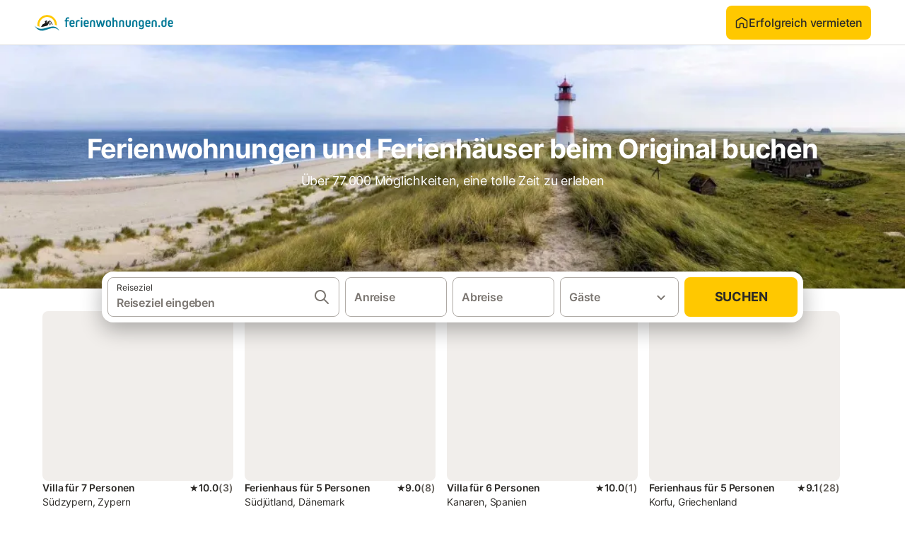

--- FILE ---
content_type: text/html; charset=utf-8
request_url: https://www.ferienwohnungen.de/
body_size: 69735
content:

<!DOCTYPE html>
<html lang="de-DE" dir="ltr" data-page-id="HOME_PAGE" data-page-event-action="HOME_PAGE" class="is-desktop">
  <head>
    <script>window.renderedAt=1768929617747</script>
    <script src="https://cdnjs.cloudflare.com/polyfill/v3/polyfill.min.js?features=AbortController%2CResizeObserver%2Csmoothscroll%2Ces2020"></script>
    <script defer src="https://cdn.jsdelivr.net/npm/@thumbmarkjs/thumbmarkjs/dist/thumbmark.umd.js"></script>
    <script defer>
      // Thumbmark initialization - deferred to avoid blocking page rendering
      if (typeof ThumbmarkJS !== 'undefined') {
        ThumbmarkJS.getFingerprint().then(
          function(fp) { window.thumbmark = fp }
        );
      }
    </script>
    <script>
      !function(){if('PerformanceLongTaskTiming' in window){var g=window.__tti={e:[]}; g.o=new PerformanceObserver(function(l){g.e=g.e.concat(l.getEntries())}); g.o.observe({entryTypes:['longtask']})}}();
    </script>

    

    <meta charset="utf-8">
    <meta name="referrer" content="origin">
    <meta name="viewport" content="width=device-width, initial-scale=1, minimum-scale=1, maximum-scale=1, viewport-fit=cover">
    <meta name="X-UA-Compatible" content="IE=edge">
    <meta http-equiv="pragma" content="no-cache">
    <meta http-equiv="cache-control" content="no-cache,must-revalidate">
    <meta http-equiv="expires" content="0">
    <meta http-equiv="x-dns-prefetch-control" content="on">
    <meta property="og:type" content="website">
    <meta name="format-detection" content="telephone=no">

    <link rel="home" href="/">

    

    <meta name="author" content="ferienwohnungen.de"><meta name="copyright" content="ferienwohnungen.de"><meta  content="ferienwohnungen.de" itemprop="name"><meta name="twitter:card" content="app"><meta name="twitter:site" content="@ferienwohnungen.de"><meta name="twitter:app:name:iphone" content="ferienwohnungen.de"><meta name="twitter:app:id:iphone" content="ferienwohnungen.de"><meta name="twitter:app:url:iphone" content=" ferienwohnungen.de"><meta name="twitter:app:id:googleplay" content=" ferienwohnungen.de"><meta name="p:domain_verify" content=" ferienwohnungen.de">

    <link rel="apple-touch-icon" type="" sizes="76x76" href="https://static.holidu.com/search-managers-live/strapi/ferienwohnungen_favicon_76x76_3f81a48e2a.png"><link rel="apple-touch-icon" type="" sizes="120x120" href="https://static.holidu.com/search-managers-live/strapi/ferienwohnungen_favicon_120x120_1567635d31.png"><link rel="apple-touch-icon" type="" sizes="152x152" href="https://static.holidu.com/search-managers-live/strapi/ferienwohnungen_favicon_152x152_353b9f50a0.png"><link rel="apple-touch-icon" type="" sizes="" href="https://static.holidu.com/search-managers-live/strapi/ferienwohnungen_favicon_57x57_b562065bc7.png"><link rel="icon" type="" sizes="" href="https://static.holidu.com/search-managers-live/strapi/ferienwohnungen_favicon_152x152_353b9f50a0.png">

    <link rel="preconnect" crossorigin="" href="https://www.google-analytics.com" />
    <link rel="preconnect" crossorigin="" href="https://api.holidu.com" />
    <link rel="preconnect" crossorigin="" href="https://www.googletagmanager.com" />
    <link rel="preconnect" crossorigin="" href="https://cdn.taboola.com" />
    <link rel="preconnect" crossorigin="" href="https://bat.bing.com" />
    <link rel="preconnect" crossorigin="" href="https://connect.facebook.net" />
    <link rel="preconnect" crossorigin="" href="https://assets.holidu.com" />
    <link rel="preconnect" crossorigin="" href="https://static.holidu.com" />
    <link rel="preconnect" crossorigin="" href="https://retrack-kupona.kuponacdn.de" />
    <link rel="preconnect" crossorigin="" href="https://widget.trustpilot.com" />

    
    <script>
        window.process = window.process || {};
        window.process.env = window.process.env || {};
        window.process.env.IS_CLIENT = true;
    </script>
    <link data-rh="true" rel="preload" as="image" href="https://static.holidu.com/strapi/uploads/large_fewo_home_header_01a94666b5.webp" type="image/jpeg" media="(min-width: 36rem)" data-should-be-placed-higher="true"/><link data-rh="true" rel="preload" as="image" href="https://static.holidu.com/strapi/uploads/medium_fewo_home_header_01a94666b5.webp" type="image/jpeg" media="(max-width: 36rem)" data-should-be-placed-higher="true"/>
    <link href='https://assets.holidu.com/assets/styles/index.v4.1891.0.css' rel='stylesheet' type='text/css'>
    <link href='https://assets.holidu.com/assets/styles/tailwind.v4.1891.0.css' rel='stylesheet' type='text/css'><link href='https://assets.holidu.com/assets/styles/ferienwohnungen.v4.1891.0.css' rel='stylesheet' type='text/css'>

    <title data-rh="true">Ferienwohnungen &amp; Ferienhäuser günstig mieten</title>
    
    <meta data-rh="true" name="application-name" content="Ferienwohnungen &amp; Ferienhäuser günstig mieten"/><meta data-rh="true" name="robots" content="index, follow"/><meta data-rh="true" name="description" content="Ferienwohnungen (Fewos) und Ferienhäuser direkt privat beim Vermieter buchen und sparen. Bei uns bist Du im Urlaub zu Hause!"/><meta data-rh="true" property="og:title" content="Ferienwohnungen &amp; Ferienhäuser günstig mieten"/><meta data-rh="true" property="og:image" content="https://assets.holidu.com/assets/images/favicons/ferienwohnungen-touch-icon-ipad-retina.png"/><meta data-rh="true" property="og:description" content="Ferienwohnungen (Fewos) und Ferienhäuser direkt privat beim Vermieter buchen und sparen. Bei uns bist Du im Urlaub zu Hause!"/><meta data-rh="true" name="twitter:title" content="Ferienwohnungen &amp; Ferienhäuser günstig mieten"/><meta data-rh="true" name="twitter:description" content="Ferienwohnungen (Fewos) und Ferienhäuser direkt privat beim Vermieter buchen und sparen. Bei uns bist Du im Urlaub zu Hause!"/><meta data-rh="true" name="twitter:image" content="https://assets.holidu.com/assets/images/favicons/ferienwohnungen-touch-icon-ipad-retina.png"/>
    <link data-rh="true" rel="canonical" href="https://www.ferienwohnungen.de/"/><link data-rh="true" rel="preload" as="image" href="https://static.holidu.com/strapi/uploads/large_fewo_home_header_01a94666b5.webp" type="image/jpeg" media="(min-width: 36rem)" data-should-be-placed-higher="true"/><link data-rh="true" rel="preload" as="image" href="https://static.holidu.com/strapi/uploads/medium_fewo_home_header_01a94666b5.webp" type="image/jpeg" media="(max-width: 36rem)" data-should-be-placed-higher="true"/>
    
  

    

    
      <link rel="preload" href="https://assets.holidu.com/assets/fonts/Optimised/Inter-Regular-Latin.woff2" as="font" type="font/woff2" crossorigin>
      <link rel="preload" href="https://assets.holidu.com/assets/fonts/Optimised/Satoshi-Variable.woff2" as="font" type="font/woff2" crossorigin>
      <script type="text/javascript">

      /**
      * Loads fonts asynchronously and adds CSS classes to the document's root element
      * based on the loading status of the fonts.
      * If the fonts have already been loaded, adds 'FullyLoadedFont' class.
      * If the fonts have not been loaded, loads the fonts and adds 'FastLoadedFont' class
      * during the initial loading and 'FullyLoadedFont' class once all fonts are loaded.
      * Based on https://css-tricks.com/the-best-font-loading-strategies-and-how-to-execute-them/#loading-fonts-with-self-hosted-fonts
      */
      function loadFonts () {
        if (sessionStorage.fontsLoaded) {
          document.documentElement.classList.add('FullyLoadedFont')
          return
        }

        if ('fonts' in document) {
          document.fonts.load('1em InterInitial')
          .then(() => {
            document.documentElement.classList.add('FastLoadedFont')

            // Load critical font weights immediately:
            // - Inter 400 (body text) and 700 (headings)
            // - Satoshi 700 (bold titles, most common above the fold)
            // Variable fonts provide access to all weights, but loading the most common weight ensures it's prioritized
            Promise.all([
              document.fonts.load('400 1em Inter'),
              document.fonts.load('700 1em Inter'),
              document.fonts.load('700 1em Satoshi'), // Bold titles (most common above the fold)
            ]).then(() => {
              document.documentElement.classList.remove('FastLoadedFont')
              document.documentElement.classList.add('FullyLoadedFont')

              sessionStorage.fontsLoaded = true

              // Load non-critical font weights lazily (after initial render)
              // These are used in below-the-fold content or less critical UI elements
              Promise.all([
                document.fonts.load('500 1em Inter'),
                document.fonts.load('600 1em Inter'),
                // Satoshi variable font already provides access to all weights via 700,
                // but load 600 (semibold) explicitly if needed for specific title styles
                document.fonts.load('600 1em Satoshi'),
              ]).catch(() => {
                // Silently fail if fonts can't be loaded
              })
            })
          })
        }
      }

      loadFonts()
      </script>
    

    

    
    <style>
      :root
      {
        --color-primary: #007896;--color-primary-rgb: 0,120,150;--color-primary-dark: #024251;--color-primary-dark-rgb: 2,66,81;--color-primary-transparent: #00789633;--color-primary-half: #0078961a;--color-cta: #ffc800;--color-cta-rgb: 255,200,0;--color-cta-active: #ffaa00;--color-cta-text: #2B2926;
      }
    </style>
    <style>
      
    .is-hidden-on-whitelabel {
      display: none;
    }

    .keep-blue {
      color: #00809d;
    }

    .keep-links-blue a {
      color: #00809d;
    }

    .keep-links-blue span.clickable {
      color: #00809d;
    }

    .WL--AppBanner {
      display: none;
    }
  
      html[data-page-id='SEARCH_PAGE'] .WL--Navbar {
        display: flex;
        border-bottom: none;
      }
    
      .WL--Navbar-LocaleCurrencySelector {
        display: none;
      }
    
      .WL--Footer-LocaleCurrencySelector {
        display: none;
      }
    
      .WL--Navbar--Logo--Custom {
        display: block;
        background-image: url("https://static.holidu.com/search-managers-live/strapi/ferienwohnungen_de_logo_colored_aeb2f56970.svg");
      }
    
    .WL--Navbar-AccountFeature {
      display: none;
    }
  
  .WL--Navbar {
    background: white;
    box-shadow: none;
    border-bottom: 1px solid #dadada;
  }

  .WL--Navbar--CurrentSearchDetails,
  .WL--Navbar--ContactInfo,
  .WL--Navbar--ContactInfo > a {
    color: #1d1d1d;
  }

  .WL--Navbar-BackButton svg > path {
    fill: #1d1d1d;
  }

  .WL--Navbar-HelpButton {
    color: #1d1d1d;
  }

  .WL--Navbar-HelpButton svg path[fill='currentColor'] {
    fill: #1d1d1d;
  }

  .WL--Navbar-BurgerMenu {
    fill: #1d1d1d;
  }

  .WL--Navbar-BurgerMenu svg > path {
    fill: #1d1d1d;
  }

  .WL--petsAllowedLabel {
    color: #1d1d1d !important;
  }

  .WL--petsAllowedCheckbox rect {
    stroke: #646464 !important;
  }

      .WL--StickySearch--Logo--Cooperation,
      .WL--StickySearch--Logo--Custom {
        display: none;
      }
    
    </style>

    
  </head>

  <body>

    

    <main id="main">
      
      <div id="root"><div class="WL--Navbar flex w-full items-center justify-center z-VisibilityNavbar bg-primary h-xxl4"><div class="flex max-w-xl items-center justify-between md:px-m lg2:px-xxl3 w-full"><a href="/" class="flex h-[2.25rem] w-[12.375rem] rounded ring-offset-primary justify-start" aria-label="Holidu Logo"><div class="WL--Logo--Cooperation hidden h-full w-full flex-col justify-center pb-xxs"><div class="tracking-tight whitespace-no-wrap mb-xxxs text-xs text-grey-black">In Kooperation mit</div><svg viewBox="0 0 162 50" fill="none" xmlns="http://www.w3.org/2000/svg" class="WL--Logo--Cooperation--Svg"><path d="M32.452 18.8653C31.2165 20.2552 29.2431 20.5566 28.0591 19.5519C26.8751 18.5472 26.9093 16.6047 28.1449 15.2148C29.3804 13.825 31.3538 13.5235 32.5378 14.5283C33.7218 15.533 33.6874 17.4755 32.452 18.8653Z" class="fill-current"></path><path d="M18.2761 24.0495V16.5398C18.2761 16.4504 18.2585 16.3619 18.2243 16.2793C18.1901 16.1967 18.1399 16.1217 18.0767 16.0585C18.0135 15.9953 17.9385 15.9452 17.8559 15.911C17.7734 15.8768 17.6849 15.8592 17.5955 15.8592H14.1498C14.0605 15.8592 13.972 15.8768 13.8894 15.911C13.8068 15.9452 13.7318 15.9953 13.6686 16.0585C13.6054 16.1217 13.5553 16.1967 13.5211 16.2793C13.4868 16.3619 13.4692 16.4504 13.4692 16.5398V24.0478C15.0694 24.1635 16.6758 24.1641 18.2761 24.0495Z" class="fill-current"></path><path d="M35.1581 20.3491C35.2179 20.3932 35.2681 20.4491 35.3054 20.5134L35.8781 21.5054C35.945 21.6201 35.9767 21.752 35.9693 21.8847C35.9619 22.0173 35.9156 22.1448 35.8363 22.2514C34.9189 23.4661 33.868 24.5738 32.7032 25.5538V38.2619C32.7032 38.3513 32.6856 38.4398 32.6514 38.5223C32.6172 38.6049 32.5671 38.6799 32.5039 38.7431C32.4407 38.8063 32.3657 38.8565 32.2831 38.8907C32.2005 38.9249 32.112 38.9425 32.0226 38.9425H28.577C28.3965 38.9425 28.2234 38.8708 28.0958 38.7431C27.9681 38.6155 27.8964 38.4424 27.8964 38.2619V28.5592C24.8756 29.8985 21.5717 30.4736 18.276 30.2338V38.262C18.276 38.3514 18.2584 38.4399 18.2242 38.5224C18.19 38.605 18.1399 38.68 18.0767 38.7433C18.0135 38.8065 17.9385 38.8566 17.8559 38.8908C17.7733 38.925 17.6848 38.9426 17.5954 38.9426H14.1498C13.9693 38.9426 13.7962 38.8709 13.6685 38.7433C13.5409 38.6156 13.4692 38.4425 13.4692 38.262V29.2983C12.2666 28.9068 11.1036 28.4026 9.99579 27.7924C9.91618 27.7486 9.8461 27.6895 9.78965 27.6183C9.7332 27.5471 9.69151 27.4654 9.66702 27.378C9.64253 27.2905 9.63573 27.199 9.64702 27.1089C9.65832 27.0188 9.68748 26.9318 9.73279 26.8531L10.2572 25.9448C10.3258 25.8266 10.4284 25.7318 10.5516 25.6727C10.6748 25.6136 10.813 25.593 10.9481 25.6135C19.1921 26.842 27.5983 24.9611 34.5327 20.3365C34.5943 20.2948 34.6637 20.2663 34.7368 20.2527C34.8099 20.239 34.885 20.2405 34.9575 20.2571C35.0299 20.2737 35.0982 20.305 35.1581 20.3491Z" class="fill-current"></path><path fill-rule="evenodd" clip-rule="evenodd" d="M26.6133 0.984156L42.6541 10.2452C44.8932 11.5379 46.177 13.6866 46.1765 16.1402L46.1708 40.1068C46.1825 41.4224 45.8005 42.7115 45.0739 43.8084C44.3473 44.9052 43.3094 45.7598 42.0934 46.2622C30.3646 51.2458 15.7984 51.2457 4.08116 46.2631C2.86572 45.7604 1.8283 44.9058 1.10212 43.8091C0.375945 42.7124 -0.0058372 41.4237 0.00580256 40.1085L1.46493e-07 16.1402C-0.000500738 13.6864 1.28348 11.5379 3.52249 10.2452L19.5631 0.984156C21.8362 -0.327882 24.3399 -0.328222 26.6133 0.984156ZM42.6656 42.2146C43.0794 41.5902 43.2942 40.855 43.2815 40.106L43.2871 16.1395C43.2874 14.7054 42.5691 13.5323 41.2094 12.7473L25.1686 3.48635C23.7687 2.67803 22.4072 2.67824 21.0078 3.48635L4.96714 12.7473C3.60746 13.5323 2.88896 14.7054 2.88928 16.1395L2.8951 40.1078C2.88235 40.8566 3.09695 41.5915 3.51055 42.2158C3.92416 42.84 4.51734 43.3241 5.21179 43.6043C16.233 48.2911 29.9322 48.2902 40.9634 43.6031C41.6582 43.3231 42.2517 42.839 42.6656 42.2146Z" class="fill-current"></path><path d="M74.3036 18.2799V34.5085C74.3036 34.6817 74.2348 34.8478 74.1123 34.9703C73.9898 35.0928 73.8237 35.1616 73.6505 35.1616H70.8986C70.7254 35.1616 70.5593 35.0928 70.4368 34.9703C70.3143 34.8478 70.2455 34.6817 70.2455 34.5085V27.9725H61.779V34.5085C61.779 34.6817 61.7102 34.8478 61.5877 34.9703C61.4653 35.0928 61.2991 35.1616 61.1259 35.1616H58.3741C58.2008 35.1616 58.0347 35.0928 57.9122 34.9703C57.7898 34.8478 57.7209 34.6817 57.7209 34.5085V18.2799C57.7209 18.1067 57.7898 17.9406 57.9122 17.8181C58.0347 17.6956 58.2008 17.6268 58.3741 17.6268H61.1259C61.2991 17.6268 61.4653 17.6956 61.5877 17.8181C61.7102 17.9406 61.779 18.1067 61.779 18.2799V24.5405H70.2455V18.2799C70.2455 18.1067 70.3143 17.9406 70.4368 17.8181C70.5593 17.6956 70.7254 17.6268 70.8986 17.6268H73.6505C73.8237 17.6268 73.9898 17.6956 74.1123 17.8181C74.2348 17.9406 74.3036 18.1067 74.3036 18.2799Z" class="fill-current"></path><path fill-rule="evenodd" clip-rule="evenodd" d="M87.0023 17.3264C81.4663 17.3264 77.4082 21.1839 77.4082 26.3941C77.4082 31.6044 81.4663 35.4624 87.0023 35.4624C92.5129 35.4624 96.5965 31.6298 96.5965 26.3941C96.5965 21.159 92.5129 17.3264 87.0023 17.3264ZM87.0023 20.7833C90.1334 20.7833 92.488 23.0625 92.488 26.3941C92.488 29.7258 90.1334 32.0055 87.0023 32.0055C83.8708 32.0055 81.5162 29.7257 81.5162 26.3941C81.5162 23.0625 83.8708 20.7833 87.0023 20.7833Z" class="fill-current"></path><path d="M100.356 17.6268H103.108C103.281 17.6268 103.448 17.6956 103.57 17.8181C103.693 17.9406 103.761 18.1067 103.761 18.2799V31.8549H112.735C112.909 31.8549 113.075 31.9237 113.197 32.0462C113.32 32.1686 113.389 32.3348 113.389 32.508V34.5084C113.389 34.6816 113.32 34.8477 113.197 34.9702C113.075 35.0927 112.909 35.1615 112.735 35.1615H100.356C100.183 35.1615 100.017 35.0927 99.8947 34.9702C99.7722 34.8477 99.7034 34.6816 99.7034 34.5084V18.2799C99.7034 18.1067 99.7722 17.9406 99.8947 17.8181C100.017 17.6956 100.183 17.6268 100.356 17.6268Z" class="fill-current"></path><path d="M119.691 17.6268H116.939C116.766 17.6268 116.6 17.6956 116.477 17.8181C116.355 17.9406 116.286 18.1067 116.286 18.2799V34.5085C116.286 34.6817 116.355 34.8478 116.477 34.9703C116.6 35.0928 116.766 35.1616 116.939 35.1616H119.691C119.864 35.1616 120.03 35.0928 120.153 34.9703C120.275 34.8478 120.344 34.6817 120.344 34.5085V18.2799C120.344 18.1067 120.275 17.9406 120.153 17.8181C120.03 17.6956 119.864 17.6268 119.691 17.6268Z" class="fill-current"></path><path fill-rule="evenodd" clip-rule="evenodd" d="M124.404 18.2799C124.404 18.1067 124.473 17.9406 124.595 17.8181C124.718 17.6956 124.884 17.6268 125.057 17.6268H132.463C138.2 17.6268 141.936 21.0837 141.936 26.3942C141.936 31.7047 138.2 35.1615 132.463 35.1615H125.057C124.884 35.1615 124.718 35.0927 124.595 34.9702C124.473 34.8477 124.404 34.6816 124.404 34.5084V18.2799ZM132.295 31.8299C135.777 31.8299 137.859 29.7507 137.859 26.3941C137.859 23.0376 135.777 20.9584 132.295 20.9584H128.462V31.8299H132.295Z" class="fill-current"></path><path d="M145.04 18.2799V27.4465C145.04 32.6068 148.347 35.4624 153.332 35.4624C158.316 35.4624 161.623 32.6068 161.623 27.4465V18.2799C161.623 18.1942 161.606 18.1092 161.573 18.03C161.54 17.9508 161.492 17.8788 161.432 17.8181C161.371 17.7575 161.299 17.7094 161.22 17.6765C161.141 17.6437 161.056 17.6268 160.97 17.6268H158.268C158.095 17.6268 157.929 17.6956 157.807 17.8181C157.684 17.9406 157.615 18.1067 157.615 18.2799V27.2958C157.615 30.6274 155.837 32.0055 153.357 32.0055C150.902 32.0055 149.098 30.6274 149.098 27.2958V18.2799C149.098 18.1067 149.03 17.9406 148.907 17.8181C148.785 17.6956 148.618 17.6268 148.445 17.6268H145.693C145.52 17.6268 145.354 17.6956 145.232 17.8181C145.109 17.9406 145.04 18.1067 145.04 18.2799Z" class="fill-current"></path></svg></div><svg viewBox="0 0 162 50" fill="none" xmlns="http://www.w3.org/2000/svg" class="WL--Logo--Regular is-hidden-on-whitelabel text-white-100"><path d="M32.452 18.8653C31.2165 20.2552 29.2431 20.5566 28.0591 19.5519C26.8751 18.5472 26.9093 16.6047 28.1449 15.2148C29.3804 13.825 31.3538 13.5235 32.5378 14.5283C33.7218 15.533 33.6874 17.4755 32.452 18.8653Z" class="fill-current"></path><path d="M18.2761 24.0495V16.5398C18.2761 16.4504 18.2585 16.3619 18.2243 16.2793C18.1901 16.1967 18.1399 16.1217 18.0767 16.0585C18.0135 15.9953 17.9385 15.9452 17.8559 15.911C17.7734 15.8768 17.6849 15.8592 17.5955 15.8592H14.1498C14.0605 15.8592 13.972 15.8768 13.8894 15.911C13.8068 15.9452 13.7318 15.9953 13.6686 16.0585C13.6054 16.1217 13.5553 16.1967 13.5211 16.2793C13.4868 16.3619 13.4692 16.4504 13.4692 16.5398V24.0478C15.0694 24.1635 16.6758 24.1641 18.2761 24.0495Z" class="fill-current"></path><path d="M35.1581 20.3491C35.2179 20.3932 35.2681 20.4491 35.3054 20.5134L35.8781 21.5054C35.945 21.6201 35.9767 21.752 35.9693 21.8847C35.9619 22.0173 35.9156 22.1448 35.8363 22.2514C34.9189 23.4661 33.868 24.5738 32.7032 25.5538V38.2619C32.7032 38.3513 32.6856 38.4398 32.6514 38.5223C32.6172 38.6049 32.5671 38.6799 32.5039 38.7431C32.4407 38.8063 32.3657 38.8565 32.2831 38.8907C32.2005 38.9249 32.112 38.9425 32.0226 38.9425H28.577C28.3965 38.9425 28.2234 38.8708 28.0958 38.7431C27.9681 38.6155 27.8964 38.4424 27.8964 38.2619V28.5592C24.8756 29.8985 21.5717 30.4736 18.276 30.2338V38.262C18.276 38.3514 18.2584 38.4399 18.2242 38.5224C18.19 38.605 18.1399 38.68 18.0767 38.7433C18.0135 38.8065 17.9385 38.8566 17.8559 38.8908C17.7733 38.925 17.6848 38.9426 17.5954 38.9426H14.1498C13.9693 38.9426 13.7962 38.8709 13.6685 38.7433C13.5409 38.6156 13.4692 38.4425 13.4692 38.262V29.2983C12.2666 28.9068 11.1036 28.4026 9.99579 27.7924C9.91618 27.7486 9.8461 27.6895 9.78965 27.6183C9.7332 27.5471 9.69151 27.4654 9.66702 27.378C9.64253 27.2905 9.63573 27.199 9.64702 27.1089C9.65832 27.0188 9.68748 26.9318 9.73279 26.8531L10.2572 25.9448C10.3258 25.8266 10.4284 25.7318 10.5516 25.6727C10.6748 25.6136 10.813 25.593 10.9481 25.6135C19.1921 26.842 27.5983 24.9611 34.5327 20.3365C34.5943 20.2948 34.6637 20.2663 34.7368 20.2527C34.8099 20.239 34.885 20.2405 34.9575 20.2571C35.0299 20.2737 35.0982 20.305 35.1581 20.3491Z" class="fill-current"></path><path fill-rule="evenodd" clip-rule="evenodd" d="M26.6133 0.984156L42.6541 10.2452C44.8932 11.5379 46.177 13.6866 46.1765 16.1402L46.1708 40.1068C46.1825 41.4224 45.8005 42.7115 45.0739 43.8084C44.3473 44.9052 43.3094 45.7598 42.0934 46.2622C30.3646 51.2458 15.7984 51.2457 4.08116 46.2631C2.86572 45.7604 1.8283 44.9058 1.10212 43.8091C0.375945 42.7124 -0.0058372 41.4237 0.00580256 40.1085L1.46493e-07 16.1402C-0.000500738 13.6864 1.28348 11.5379 3.52249 10.2452L19.5631 0.984156C21.8362 -0.327882 24.3399 -0.328222 26.6133 0.984156ZM42.6656 42.2146C43.0794 41.5902 43.2942 40.855 43.2815 40.106L43.2871 16.1395C43.2874 14.7054 42.5691 13.5323 41.2094 12.7473L25.1686 3.48635C23.7687 2.67803 22.4072 2.67824 21.0078 3.48635L4.96714 12.7473C3.60746 13.5323 2.88896 14.7054 2.88928 16.1395L2.8951 40.1078C2.88235 40.8566 3.09695 41.5915 3.51055 42.2158C3.92416 42.84 4.51734 43.3241 5.21179 43.6043C16.233 48.2911 29.9322 48.2902 40.9634 43.6031C41.6582 43.3231 42.2517 42.839 42.6656 42.2146Z" class="fill-current"></path><path d="M74.3036 18.2799V34.5085C74.3036 34.6817 74.2348 34.8478 74.1123 34.9703C73.9898 35.0928 73.8237 35.1616 73.6505 35.1616H70.8986C70.7254 35.1616 70.5593 35.0928 70.4368 34.9703C70.3143 34.8478 70.2455 34.6817 70.2455 34.5085V27.9725H61.779V34.5085C61.779 34.6817 61.7102 34.8478 61.5877 34.9703C61.4653 35.0928 61.2991 35.1616 61.1259 35.1616H58.3741C58.2008 35.1616 58.0347 35.0928 57.9122 34.9703C57.7898 34.8478 57.7209 34.6817 57.7209 34.5085V18.2799C57.7209 18.1067 57.7898 17.9406 57.9122 17.8181C58.0347 17.6956 58.2008 17.6268 58.3741 17.6268H61.1259C61.2991 17.6268 61.4653 17.6956 61.5877 17.8181C61.7102 17.9406 61.779 18.1067 61.779 18.2799V24.5405H70.2455V18.2799C70.2455 18.1067 70.3143 17.9406 70.4368 17.8181C70.5593 17.6956 70.7254 17.6268 70.8986 17.6268H73.6505C73.8237 17.6268 73.9898 17.6956 74.1123 17.8181C74.2348 17.9406 74.3036 18.1067 74.3036 18.2799Z" class="fill-current"></path><path fill-rule="evenodd" clip-rule="evenodd" d="M87.0023 17.3264C81.4663 17.3264 77.4082 21.1839 77.4082 26.3941C77.4082 31.6044 81.4663 35.4624 87.0023 35.4624C92.5129 35.4624 96.5965 31.6298 96.5965 26.3941C96.5965 21.159 92.5129 17.3264 87.0023 17.3264ZM87.0023 20.7833C90.1334 20.7833 92.488 23.0625 92.488 26.3941C92.488 29.7258 90.1334 32.0055 87.0023 32.0055C83.8708 32.0055 81.5162 29.7257 81.5162 26.3941C81.5162 23.0625 83.8708 20.7833 87.0023 20.7833Z" class="fill-current"></path><path d="M100.356 17.6268H103.108C103.281 17.6268 103.448 17.6956 103.57 17.8181C103.693 17.9406 103.761 18.1067 103.761 18.2799V31.8549H112.735C112.909 31.8549 113.075 31.9237 113.197 32.0462C113.32 32.1686 113.389 32.3348 113.389 32.508V34.5084C113.389 34.6816 113.32 34.8477 113.197 34.9702C113.075 35.0927 112.909 35.1615 112.735 35.1615H100.356C100.183 35.1615 100.017 35.0927 99.8947 34.9702C99.7722 34.8477 99.7034 34.6816 99.7034 34.5084V18.2799C99.7034 18.1067 99.7722 17.9406 99.8947 17.8181C100.017 17.6956 100.183 17.6268 100.356 17.6268Z" class="fill-current"></path><path d="M119.691 17.6268H116.939C116.766 17.6268 116.6 17.6956 116.477 17.8181C116.355 17.9406 116.286 18.1067 116.286 18.2799V34.5085C116.286 34.6817 116.355 34.8478 116.477 34.9703C116.6 35.0928 116.766 35.1616 116.939 35.1616H119.691C119.864 35.1616 120.03 35.0928 120.153 34.9703C120.275 34.8478 120.344 34.6817 120.344 34.5085V18.2799C120.344 18.1067 120.275 17.9406 120.153 17.8181C120.03 17.6956 119.864 17.6268 119.691 17.6268Z" class="fill-current"></path><path fill-rule="evenodd" clip-rule="evenodd" d="M124.404 18.2799C124.404 18.1067 124.473 17.9406 124.595 17.8181C124.718 17.6956 124.884 17.6268 125.057 17.6268H132.463C138.2 17.6268 141.936 21.0837 141.936 26.3942C141.936 31.7047 138.2 35.1615 132.463 35.1615H125.057C124.884 35.1615 124.718 35.0927 124.595 34.9702C124.473 34.8477 124.404 34.6816 124.404 34.5084V18.2799ZM132.295 31.8299C135.777 31.8299 137.859 29.7507 137.859 26.3941C137.859 23.0376 135.777 20.9584 132.295 20.9584H128.462V31.8299H132.295Z" class="fill-current"></path><path d="M145.04 18.2799V27.4465C145.04 32.6068 148.347 35.4624 153.332 35.4624C158.316 35.4624 161.623 32.6068 161.623 27.4465V18.2799C161.623 18.1942 161.606 18.1092 161.573 18.03C161.54 17.9508 161.492 17.8788 161.432 17.8181C161.371 17.7575 161.299 17.7094 161.22 17.6765C161.141 17.6437 161.056 17.6268 160.97 17.6268H158.268C158.095 17.6268 157.929 17.6956 157.807 17.8181C157.684 17.9406 157.615 18.1067 157.615 18.2799V27.2958C157.615 30.6274 155.837 32.0055 153.357 32.0055C150.902 32.0055 149.098 30.6274 149.098 27.2958V18.2799C149.098 18.1067 149.03 17.9406 148.907 17.8181C148.785 17.6956 148.618 17.6268 148.445 17.6268H145.693C145.52 17.6268 145.354 17.6956 145.232 17.8181C145.109 17.9406 145.04 18.1067 145.04 18.2799Z" class="fill-current"></path></svg><div class="WL--Navbar--Logo--Custom hidden bg-contain bg-left-center h-full w-full"></div></a><div class="flex items-center gap-x-xxs"><button data-testid="Navbar__LocaleCurrencySelector" class="WL--Navbar-LocaleCurrencySelector ring-offset-primary p-s tw-reset-button flex cursor-pointer items-center rounded-big text-gray-700 hover:bg-gray-100 hover:text-grey-black active:bg-gray-200 active:text-gray-black ring-offset-white-100"><img alt="flag of Deutsch" class="rounded-small" src="https://assets.holidu.com/assets/images/flags/de-DE.svg" width="22"/><span class="ml-xms text-base font-medium">DE<!-- --> / <!-- -->EUR</span></button><form action="/redirect/prg" target="_blank" class="hidden" method="POST"><input name="to" type="hidden" value="L2hvc3Q="/></form><a class="relative flex w-full cursor-pointer items-center gap-xs rounded-big p-s text-base font-medium transition-colors duration-100 bg-cta text-cta-text hover:bg-cta-active active:bg-cta-active ring-offset-primary" tabindex="0"><svg viewBox="0 0 24 24" fill="none" xmlns="http://www.w3.org/2000/svg" class="text-cta-text h-l w-l"><path fill-rule="evenodd" clip-rule="evenodd" d="M12.265 4.6208C12.1029 4.51947 11.8971 4.51947 11.735 4.6208L11.205 3.7728L11.735 4.6208L4.235 9.3083C4.08881 9.39967 4 9.5599 4 9.7323V18.9552C4 19.2313 4.22386 19.4552 4.5 19.4552H7.5C7.77614 19.4552 8 19.2313 8 18.9552V14.1704C8 13.7382 8.27767 13.3549 8.68834 13.2202C9.06912 13.0953 9.57155 12.9383 10.089 12.7989C10.787 12.611 11.5125 12.4552 12 12.4552C12.4875 12.4552 13.213 12.611 13.911 12.7989C14.4285 12.9383 14.9309 13.0953 15.3117 13.2202C15.7223 13.3549 16 13.7382 16 14.1704V18.9552C16 19.2313 16.2239 19.4552 16.5 19.4552H19.5C19.7761 19.4552 20 19.2313 20 18.9552V9.7323C20 9.5599 19.9112 9.39967 19.765 9.3083L12.265 4.6208ZM10.675 2.9248C11.4857 2.41813 12.5143 2.41813 13.325 2.9248L20.825 7.6123C21.556 8.06915 22 8.87032 22 9.7323V18.9552C22 20.3359 20.8807 21.4552 19.5 21.4552H16.5C15.1193 21.4552 14 20.3359 14 18.9552V14.9041C13.8037 14.8451 13.5978 14.7859 13.391 14.7302L13.651 13.7646L13.391 14.7302C12.685 14.54 12.1926 14.4552 12 14.4552C11.8074 14.4552 11.315 14.54 10.609 14.7302C10.4022 14.7859 10.1963 14.8451 10 14.9041V18.9552C10 20.3359 8.88071 21.4552 7.5 21.4552H4.5C3.11929 21.4552 2 20.3359 2 18.9552V9.7323C2 8.87033 2.44405 8.06915 3.175 7.6123L10.675 2.9248Z" fill="currentColor"></path></svg>Erfolgreich vermieten</a><div class="flex gap-x-xxs"><div><button class="WL--Navbar-AccountFeature ring-offset-primary p-s tw-reset-button flex cursor-pointer rounded-big lg:items-center text-gray-700 hover:bg-gray-100 hover:text-gray-black active:bg-gray-200 active:text-gray-black ring-offset-white-100" data-testid="Navbar__DropdownLink-Account"><svg viewBox="0 0 24 24" fill="none" xmlns="http://www.w3.org/2000/svg" class="mr-xxs h-xl w-xl"><path d="M5.85 17.1C6.7 16.45 7.65 15.9375 8.7 15.5625C9.75 15.1875 10.85 15 12 15C13.15 15 14.25 15.1875 15.3 15.5625C16.35 15.9375 17.3 16.45 18.15 17.1C18.7333 16.4167 19.1875 15.6417 19.5125 14.775C19.8375 13.9083 20 12.9833 20 12C20 9.78333 19.2208 7.89583 17.6625 6.3375C16.1042 4.77917 14.2167 4 12 4C9.78333 4 7.89583 4.77917 6.3375 6.3375C4.77917 7.89583 4 9.78333 4 12C4 12.9833 4.1625 13.9083 4.4875 14.775C4.8125 15.6417 5.26667 16.4167 5.85 17.1ZM12 13C11.0167 13 10.1875 12.6625 9.5125 11.9875C8.8375 11.3125 8.5 10.4833 8.5 9.5C8.5 8.51667 8.8375 7.6875 9.5125 7.0125C10.1875 6.3375 11.0167 6 12 6C12.9833 6 13.8125 6.3375 14.4875 7.0125C15.1625 7.6875 15.5 8.51667 15.5 9.5C15.5 10.4833 15.1625 11.3125 14.4875 11.9875C13.8125 12.6625 12.9833 13 12 13ZM12 22C10.6167 22 9.31667 21.7375 8.1 21.2125C6.88333 20.6875 5.825 19.975 4.925 19.075C4.025 18.175 3.3125 17.1167 2.7875 15.9C2.2625 14.6833 2 13.3833 2 12C2 10.6167 2.2625 9.31667 2.7875 8.1C3.3125 6.88333 4.025 5.825 4.925 4.925C5.825 4.025 6.88333 3.3125 8.1 2.7875C9.31667 2.2625 10.6167 2 12 2C13.3833 2 14.6833 2.2625 15.9 2.7875C17.1167 3.3125 18.175 4.025 19.075 4.925C19.975 5.825 20.6875 6.88333 21.2125 8.1C21.7375 9.31667 22 10.6167 22 12C22 13.3833 21.7375 14.6833 21.2125 15.9C20.6875 17.1167 19.975 18.175 19.075 19.075C18.175 19.975 17.1167 20.6875 15.9 21.2125C14.6833 21.7375 13.3833 22 12 22ZM12 20C12.8833 20 13.7167 19.8708 14.5 19.6125C15.2833 19.3542 16 18.9833 16.65 18.5C16 18.0167 15.2833 17.6458 14.5 17.3875C13.7167 17.1292 12.8833 17 12 17C11.1167 17 10.2833 17.1292 9.5 17.3875C8.71667 17.6458 8 18.0167 7.35 18.5C8 18.9833 8.71667 19.3542 9.5 19.6125C10.2833 19.8708 11.1167 20 12 20ZM12 11C12.4333 11 12.7917 10.8583 13.075 10.575C13.3583 10.2917 13.5 9.93333 13.5 9.5C13.5 9.06667 13.3583 8.70833 13.075 8.425C12.7917 8.14167 12.4333 8 12 8C11.5667 8 11.2083 8.14167 10.925 8.425C10.6417 8.70833 10.5 9.06667 10.5 9.5C10.5 9.93333 10.6417 10.2917 10.925 10.575C11.2083 10.8583 11.5667 11 12 11Z" fill="currentColor"></path></svg><span class="font-medium">Konto</span></button></div></div></div></div></div><div class="m-0 mb-xxl4 flex w-full flex-auto flex-col items-center justify-start bg-white-100 md:mb-[80px] gap-xxl4 md:gap-[80px]"><section class="relative w-full justify-center"><div class="relative flex w-full flex-col items-center justify-center lg:h-[360px] px-m pb-xxl4 pt-xxl lg:px-xxl"><h1 class="m-0 mb-xs text-center text-2xl leading-8 lg:text-5xl z-1 font-bold text-white-100">Ferienwohnungen und Ferienhäuser beim Original buchen</h1><h2 class="m-0 text-center text-base lg:text-lg lg:leading-7 z-1 font-normal text-white-100">Über 77.000 Möglichkeiten, eine tolle Zeit zu erleben</h2><div class="absolute inset-0 z-0 h-full w-full overflow-hidden bg-grey-800/60"><div class="absolute inset-0 z-1 bg-grey-800/60 mix-blend-multiply"></div><picture class="absolute inset-0 h-full w-full z-0 object-cover"><source srcSet="https://static.holidu.com/strapi/uploads/large_fewo_home_header_01a94666b5.webp" type="image/webp" media="(min-width: 36rem)"/><source srcSet="https://static.holidu.com/strapi/uploads/medium_fewo_home_header_01a94666b5.webp" type="image/webp" media="(max-width: 36rem)"/><source srcSet="https://static.holidu.com/strapi/uploads/thumbnail_fewo_home_header_01a94666b5.webp" type="image/webp" media="(max-width: 24rem)"/><img alt="FERIENWOHNUNGEN" class="z-0 h-full w-full object-cover" importance="high" fetchpriority="high" src="https://static.holidu.com/strapi/uploads/large_fewo_home_header_01a94666b5.webp"/></picture></div></div><div class="flex w-full flex-col items-center justify-center px-m md:px-xxl lg:px-xxl4 -mt-xxl2 z-SearchBarBox"><div class="z-1 mx-m my-0 w-full max-w-sm rounded-xxl bg-white-100 p-xs shadow-800 lg:h-18 lg:max-w-lg"><div class="relative flex min-h-[3.25rem] w-full h-full flex-col space-y-xs lg:flex-row lg:space-x-xs lg:space-y-0 lg:max-w-none" role="presentation"><form data-testid="SearchBarDesktop__SearchField__Form" action="/redirect/s" autoComplete="off" class="relative z-SearchOverlayBanner flex bg-white-100 transition-colors hover:bg-gray-50 focus:ring-4 focus:ring-black-100 focus:ring-offset-4 h-14 flex-grow rounded-big border border-solid border-gray-400 px-s py-xs hover:border-black-50 lg:h-full" id="searchBarForm" method="GET" role="presentation"><div class="flex w-full items-center justify-between"><div class="flex w-0 flex-grow flex-col"><div class="flex items-center text-xs text-grey-black">Reiseziel</div><input class="flex-grow overflow-ellipsis border-none pl-0 focus-visible:ring-0 text-base font-semibold placeholder:text-gray-600 placeholder:opacity-100" placeholder="Reiseziel eingeben" type="text" data-testid="Searchbar__DestinationInput" value=""/></div><button class="pointer-events-auto flex h-full cursor-pointer items-center px-0 focus-within:ring-0" type="button" tabindex="-1"><svg viewBox="0 0 24 24" fill="none" xmlns="http://www.w3.org/2000/svg" class="h-xl w-xl text-gray-600"><path fill-rule="evenodd" clip-rule="evenodd" d="M10 4C6.68629 4 4 6.68629 4 10C4 13.3137 6.68629 16 10 16C13.3137 16 16 13.3137 16 10C16 6.68629 13.3137 4 10 4ZM2 10C2 5.58172 5.58172 2 10 2C14.4183 2 18 5.58172 18 10C18 11.8487 17.3729 13.551 16.3199 14.9056L21.7071 20.2929C22.0976 20.6834 22.0976 21.3166 21.7071 21.7071C21.3166 22.0976 20.6834 22.0976 20.2929 21.7071L14.9056 16.3199C13.551 17.3729 11.8487 18 10 18C5.58172 18 2 14.4183 2 10Z" fill="currentColor"></path></svg></button><button class="border-rounded-full focus-within:border-4 focus-within:border-grey-black focus-within:ring-0 hidden" type="button" aria-label="Eingabe löschen"><div class="flex h-xl w-xl items-center justify-center rounded-full bg-gray-300 p-px"><svg viewBox="0 0 24 24" fill="none" xmlns="http://www.w3.org/2000/svg" class="h-full w-full text-white-100"><path fill-rule="evenodd" clip-rule="evenodd" d="M18.3 5.71C17.91 5.32 17.28 5.32 16.89 5.71L12 10.59L7.10997 5.7C6.71997 5.31 6.08997 5.31 5.69997 5.7C5.30997 6.09 5.30997 6.72 5.69997 7.11L10.59 12L5.69997 16.89C5.30997 17.28 5.30997 17.91 5.69997 18.3C6.08997 18.69 6.71997 18.69 7.10997 18.3L12 13.41L16.89 18.3C17.28 18.69 17.91 18.69 18.3 18.3C18.69 17.91 18.69 17.28 18.3 16.89L13.41 12L18.3 7.11C18.68 6.73 18.68 6.09 18.3 5.71Z" fill="currentColor"></path></svg></div></button></div></form><div class="relative flex min-w-[17.8rem] h-14 lg:h-auto lg:flex-shrink-0"><div class="flex flex-grow h-full space-x-xs"><div class="flex-grow"><div class="tw-reset-button flex h-full w-full flex-col rounded relative w-auto min-w-full"><div class="relative h-0 w-full flex-1"><div class="absolute bottom-0 left-0 right-0 top-0"><button data-testid="Searchbar__CalendarInput" class="tw-reset-button relative box-border block h-full w-full cursor-pointer bg-white-100 transition-colors hover:bg-gray-50 focus-within:!border-2 focus-within:!border-grey-black focus-within:ring-0 rounded-big border-solid px-s outline outline-1 outline-offset-0 outline-white-100 border border-gray-400 hover:border-black-50 text-gray-600"><div class="box-border flex h-full w-full flex-col items-start justify-center" data-testid="Searchbar__OpenCalendarButton"><div class="flex items-center font-semibold">Anreise</div></div></button></div><div class="font-medium mx-xs invisible whitespace-nowrap">So., 28. März ±3|</div></div></div></div><div class="flex-grow"><div class="tw-reset-button flex h-full w-full flex-col rounded relative w-auto min-w-full"><div class="relative h-0 w-full flex-1"><div class="absolute bottom-0 left-0 right-0 top-0"><button data-testid="Searchbar__CalendarInput" class="tw-reset-button relative box-border block h-full w-full cursor-pointer bg-white-100 transition-colors hover:bg-gray-50 focus-within:!border-2 focus-within:!border-grey-black focus-within:ring-0 rounded-big border-solid px-s outline outline-1 outline-offset-0 outline-white-100 border border-gray-400 hover:border-black-50 text-gray-600"><div class="box-border flex h-full w-full flex-col items-start justify-center" data-testid="Searchbar__OpenCalendarButton"><div class="flex items-center font-semibold">Abreise</div></div></button></div><div class="font-medium mx-xs invisible whitespace-nowrap">So., 28. März ±3|</div></div></div></div></div></div><div class="relative h-14 w-full lg:h-auto lg:w-[10.5rem] lg:flex-shrink-0"><button data-testid="Searchbar__PersonPickerInput" class="tw-reset-button relative box-border block h-full w-full cursor-pointer bg-white-100 transition-colors hover:bg-gray-50 focus-within:!border-2 focus-within:!border-grey-black focus-within:ring-0 rounded-big border-solid px-s outline outline-1 outline-offset-0 outline-white-100 border border-gray-400 hover:border-black-50 text-gray-600 pr-xl"><div class="absolute right-s top-1/2 -translate-y-1/2 text-gray-600 transition-all duration-100"><svg viewBox="0 0 24 24" fill="none" xmlns="http://www.w3.org/2000/svg" class="w-xl h-xl"><path fill-rule="evenodd" clip-rule="evenodd" d="M8.11997 9.29006L12 13.1701L15.88 9.29006C16.27 8.90006 16.9 8.90006 17.29 9.29006C17.68 9.68006 17.68 10.3101 17.29 10.7001L12.7 15.2901C12.31 15.6801 11.68 15.6801 11.29 15.2901L6.69997 10.7001C6.30997 10.3101 6.30997 9.68006 6.69997 9.29006C7.08997 8.91006 7.72997 8.90006 8.11997 9.29006Z" fill="currentColor"></path></svg></div><div class="flex items-center overflow-hidden"><div class="text-gray-600 text-base flex flex-col font-semibold"><span class="overflow-hidden text-ellipsis whitespace-nowrap">Gäste</span></div></div></button></div><button class="WL--SearchButton cursor-pointer font-bold uppercase tracking-[0.016rem] text-cta-text h-14 min-w-[10rem] rounded-big text-lg lg:h-full transition-colors bg-cta hover:bg-cta-active" form="searchBarForm" type="submit" data-testid="Searchbar__SearchButton">Suchen</button></div></div></div></section><div class="-my-xxl md:-my-xxl2"></div><div class="w-full space-y-xxl4 bg-white-100 md:space-y-[80px]"><section class="w-full"><div class="w-full max-w-xl px-m md:px-xxl lg2:px-xxl4 mx-auto"><div class="mb-xxl mt-0 flex"><h2 class="font-bold text-grey-black text-2xl my-0 flex-1"><span class="flex-1">Ferienhäuser für die ganze Familie</span></h2></div><div class="no-scrollbar overflow-scrolling-touch flex snap-x snap-mandatory overflow-scroll overflow-y-hidden max-md:-mx-m md:-mx-xxl xl:overflow-hidden"><div class="relative mb-xxl flex flex-grow flex-nowrap max-md:-mx-xs lg:-mx-0 xl:-mx-s xl:overflow-hidden"><div class="group/offer cursor-pointer snap-center rounded-md w-[270px] max-md:mr-xl max-md:first-of-type:ml-xl max-md:last-of-type:mr-xl md:mr-m md:first-of-type:ml-xxl md:last-of-type:mr-xxl xl:first-of-type:ml-xxl2 xl:last-of-type:mr-xxl2"><form action="/redirect/prg" target="_blank" class="hidden" method="POST"><input name="to" type="hidden" value="L3MvU8O8ZHp5cGVybi0tWnlwZXJuP2NoaWxkcmVuPTImYWR1bHRzPTIma2lkc0ZhY2lsaXRpZXM9Q0hJTERGUklFTkRMWSZpbmNsdWRlR3JvdXBJZHM9NTk5OTE0OTcmZnJvbUNhdGVnb3J5PUNISUxERlJJRU5ETFk="/></form><a class="block h-full text-gray-black focus:outline-none" tabindex="0"><div class="flex h-full w-full flex-col gap-s"><div class="relative h-[240px] w-[270px]"><div class="relative flex select-none items-center justify-center overflow-hidden rounded-big h-[240px] w-[270px]"><picture class="flex h-full w-full items-center justify-center animate-pulse bg-gray-100"><source srcSet="https://img.holidu.com/images/5bb926c7-4b31-4179-ba6c-41060bf40716/m.avif" type="image/avif"/><source srcSet="https://img.holidu.com/images/5bb926c7-4b31-4179-ba6c-41060bf40716/m.webp" type="image/webp"/><source srcSet="https://img.holidu.com/images/5bb926c7-4b31-4179-ba6c-41060bf40716/m.jpg" type="image/jpeg"/><img alt="Villa für 7 Personen, mit Meerblick und Pool sowie Balkon in Südzypern, Zypern" class="h-full w-full object-cover invisible" loading="lazy" src="https://img.holidu.com/images/5bb926c7-4b31-4179-ba6c-41060bf40716/m.jpg"/></picture></div></div><div class="flex flex-1 flex-col gap-s"><div class="flex flex-col gap-xxs overflow-hidden"><div class="flex w-full max-w-full items-center justify-between"><h3 class="m-0 overflow-hidden text-ellipsis whitespace-nowrap text-sm font-semibold text-gray-black transition-all group-hover/offer:underline" title="Villa für 7 Personen">Villa für 7 Personen</h3><div class="flex items-center gap-xxs"><span class="text-sm text-gray-black">★</span><span class="text-sm font-semibold text-gray-black">10.0</span><span class="text-sm font-semibold text-gray-700">(<!-- -->3<!-- -->)</span></div></div><button class="tw-reset-button flex cursor-pointer flex-nowrap overflow-hidden text-sm text-grey-black"><span class="overflow-hidden text-ellipsis whitespace-nowrap">Südzypern, Zypern</span></button><div class="line-clamp-2 text-ellipsis text-sm text-gray-700">Lasonos Asimi ist ein wunderschönes Apartment mit 3 Schlafzimmern direkt am Meer, im Herzen von Protaras am Fig Tree Bay Beach gelegen. Nur wenige Gehminuten von allen Geschäften, Bars und Restaurants entfernt, ist es die ideale Wahl für einen erholsamen Strandurlaub. Mit geräumigen Innen- und Außenbereichen, ist die Wohnung modern und voll ausgestattet mit allem, was für einen komfortablen Aufenthalt benötigt wird. Wenn Sie die Wohnung betreten, finden Sie ein offenes Wohnzimmer, eine Küche und einen Essbereich. Das Wohnzimmer verfügt über einen Breitbildfernseher mit Satellitenkanälen, einen DVD-Player und ein großes Ecksofa mit Blick auf das Meer. Es gibt einen Essbereich mit Platz für 6 Personen und eine voll ausgestattete Küche mit einer Frühstücksbar, die Platz für drei weitere Personen bietet, sowie eine große Veranda mit Sitzgelegenheiten, die von der Küche abgeht. Es gibt drei große Schlafzimmer, eines davon mit eigenem Bad. Zwei Schlafzimmer sind mit Doppelbetten ausgestattet, eines davon mit einer Veranda mit Sitzgelegenheit und Meerblick und das dritte Schlafzimmer hat zwei Einzelbetten. Das dritte Schlafzimmer hat zwei Einzelbetten. Außerhalb der Anlage befindet sich ein großer Gemeinschaftspool mit separatem Kinderbecken und Sonnenliegen. Kostenloses Wi-Fi und Satellitenfernsehen sind verfügbar, und die Wohnung ist durchgehend klimatisiert. Insgesamt ist es eine l</div></div><div class="flex flex-col gap-xxs"><span class="overflow-hidden text-ellipsis whitespace-nowrap text-sm text-gray-black">ab<!-- --> <strong class="text-sm font-semibold">143 €</strong> / <!-- -->Nacht</span></div></div></div></a></div><div class="group/offer cursor-pointer snap-center rounded-md w-[270px] max-md:mr-xl max-md:first-of-type:ml-xl max-md:last-of-type:mr-xl md:mr-m md:first-of-type:ml-xxl md:last-of-type:mr-xxl xl:first-of-type:ml-xxl2 xl:last-of-type:mr-xxl2"><form action="/redirect/prg" target="_blank" class="hidden" method="POST"><input name="to" type="hidden" value="L3MvU8O8ZGrDvHRsYW5kLS1Ew6RuZW1hcms/Y2hpbGRyZW49MiZhZHVsdHM9MiZraWRzRmFjaWxpdGllcz1DSElMREZSSUVORExZJmluY2x1ZGVHcm91cElkcz02MDQxMzQ5NSZmcm9tQ2F0ZWdvcnk9Q0hJTERGUklFTkRMWQ=="/></form><a class="block h-full text-gray-black focus:outline-none" tabindex="0"><div class="flex h-full w-full flex-col gap-s"><div class="relative h-[240px] w-[270px]"><div class="relative flex select-none items-center justify-center overflow-hidden rounded-big h-[240px] w-[270px]"><picture class="flex h-full w-full items-center justify-center animate-pulse bg-gray-100"><source srcSet="https://img.holidu.com/images/043bf823-1c28-4a12-a613-6ac301e0f482/m.avif" type="image/avif"/><source srcSet="https://img.holidu.com/images/043bf823-1c28-4a12-a613-6ac301e0f482/m.webp" type="image/webp"/><source srcSet="https://img.holidu.com/images/043bf823-1c28-4a12-a613-6ac301e0f482/m.jpg" type="image/jpeg"/><img alt="Ferienhaus für 5 Personen, mit Whirlpool und Garten in Südjütland, Dänemark" class="h-full w-full object-cover invisible" loading="lazy" src="https://img.holidu.com/images/043bf823-1c28-4a12-a613-6ac301e0f482/m.jpg"/></picture></div></div><div class="flex flex-1 flex-col gap-s"><div class="flex flex-col gap-xxs overflow-hidden"><div class="flex w-full max-w-full items-center justify-between"><h3 class="m-0 overflow-hidden text-ellipsis whitespace-nowrap text-sm font-semibold text-gray-black transition-all group-hover/offer:underline" title="Ferienhaus für 5 Personen">Ferienhaus für 5 Personen</h3><div class="flex items-center gap-xxs"><span class="text-sm text-gray-black">★</span><span class="text-sm font-semibold text-gray-black">9.0</span><span class="text-sm font-semibold text-gray-700">(<!-- -->8<!-- -->)</span></div></div><button class="tw-reset-button flex cursor-pointer flex-nowrap overflow-hidden text-sm text-grey-black"><span class="overflow-hidden text-ellipsis whitespace-nowrap">Südjütland, Dänemark</span></button><div class="line-clamp-2 text-ellipsis text-sm text-gray-700">Willkommen in unserem wunderschönen Sommerhaus, perfekt für entspannte Ferien und familiäre Gemütlichkeit. Dieses Haus bietet drei komfortable Schlafzimmer und fünf Schlafplätze, ideal für einen erholsamen Urlaub mit Familie oder Freunden. Das &quot;Kinderzimmer&quot; (Einzelbett) befindet sich mit direktem Zugang durch das gemütliche Schlafzimmer, welches über ein Doppelbett und den schönsten Blick auf das Wasser und den Sonnenaufgang verfügt. Das hintere Schlafzimmer des Hauses ist groß und geräumig mit einem Doppelbett, von dem aus Sie immer noch einen Blick auf den Garten, das Meer und den Himmel werfen können. Die Ausstattung des Hauses umfasst eine gut ausgestattete Küche, Badezimmer und ein gemütliches Wohnzimmer mit Panoramablick auf die umgebende Natur. Genießen Sie Ihr Frühstück auf der geräumigen Terrasse, nur 20 Meter vom Strand entfernt, und lassen Sie sich von der atemberaubenden Aussicht verzaubern. Die Umgebung des Hauses ist von einzigartiger natürlicher Schönheit umgeben und bietet fantastische Aktivitäten im Freien. Erkunden Sie die nahegelegenen Wanderwege, machen Sie eine Fahrradtour durch die malerische Landschaft oder genießen Sie den Sonnenuntergang am Wasser. Für Wasserratten und Kinder, die das flache Wasser der Bucht bevorzugen, liegt der Strand direkt vor der Tür - für andere Strandliebhaber ist es nur ein kurzer Spaziergang zu mehreren schönen Stränden, wo So</div></div><div class="flex flex-col gap-xxs"><span class="overflow-hidden text-ellipsis whitespace-nowrap text-sm text-gray-black">ab<!-- --> <strong class="text-sm font-semibold">87 €</strong> / <!-- -->Nacht</span></div></div></div></a></div><div class="group/offer cursor-pointer snap-center rounded-md w-[270px] max-md:mr-xl max-md:first-of-type:ml-xl max-md:last-of-type:mr-xl md:mr-m md:first-of-type:ml-xxl md:last-of-type:mr-xxl xl:first-of-type:ml-xxl2 xl:last-of-type:mr-xxl2"><form action="/redirect/prg" target="_blank" class="hidden" method="POST"><input name="to" type="hidden" value="L3MvS2FuYXJlbi0tU3Bhbmllbj9jaGlsZHJlbj0yJmFkdWx0cz0yJmtpZHNGYWNpbGl0aWVzPUNISUxERlJJRU5ETFkmaW5jbHVkZUdyb3VwSWRzPTQ4MjM4NDM0JmZyb21DYXRlZ29yeT1DSElMREZSSUVORExZ"/></form><a class="block h-full text-gray-black focus:outline-none" tabindex="0"><div class="flex h-full w-full flex-col gap-s"><div class="relative h-[240px] w-[270px]"><div class="relative flex select-none items-center justify-center overflow-hidden rounded-big h-[240px] w-[270px]"><picture class="flex h-full w-full items-center justify-center animate-pulse bg-gray-100"><source srcSet="https://img.holidu.com/images/c6dd844e-3c63-46c7-94b5-983fb259bf4b/m.avif" type="image/avif"/><source srcSet="https://img.holidu.com/images/c6dd844e-3c63-46c7-94b5-983fb259bf4b/m.webp" type="image/webp"/><source srcSet="https://img.holidu.com/images/c6dd844e-3c63-46c7-94b5-983fb259bf4b/m.jpg" type="image/jpeg"/><img alt="Villa für 6 Personen, mit Seeblick und Garten in Kanaren, Spanien" class="h-full w-full object-cover invisible" loading="lazy" src="https://img.holidu.com/images/c6dd844e-3c63-46c7-94b5-983fb259bf4b/m.jpg"/></picture></div></div><div class="flex flex-1 flex-col gap-s"><div class="flex flex-col gap-xxs overflow-hidden"><div class="flex w-full max-w-full items-center justify-between"><h3 class="m-0 overflow-hidden text-ellipsis whitespace-nowrap text-sm font-semibold text-gray-black transition-all group-hover/offer:underline" title="Villa für 6 Personen">Villa für 6 Personen</h3><div class="flex items-center gap-xxs"><span class="text-sm text-gray-black">★</span><span class="text-sm font-semibold text-gray-black">10.0</span><span class="text-sm font-semibold text-gray-700">(<!-- -->1<!-- -->)</span></div></div><button class="tw-reset-button flex cursor-pointer flex-nowrap overflow-hidden text-sm text-grey-black"><span class="overflow-hidden text-ellipsis whitespace-nowrap">Kanaren, Spanien</span></button><div class="line-clamp-2 text-ellipsis text-sm text-gray-700">Die Villa Playa Hari ist der Inbegriff von Luxus an der Küste, nur einen Steinwurf vom Strand Playa Chica und dem renommierten Fariones Hotel und Sportzentrum entfernt. Die Villa wurde sorgfältig zu einem außergewöhnlichen Standard renoviert und verfügt über eine moderne Ästhetik, Klimaanlage, kostenloses Wi-Fi und einen Whirlpool für Ihre ultimative Entspannung. Die geräumige, klimatisierte Master-Suite verfügt über Einbauschränke, Nachttische und Terrassentüren, die zu einem privaten Außenbereich führen. Das zweite klimatisierte Schlafzimmer ist mit einem Doppelbett, großen Schränken und Nachttischen ausgestattet und verfügt außerdem über ein Oberlicht mit ferngesteuerter Abdeckung, das die Wahl zwischen natürlichem Licht und Abgeschiedenheit bietet. Das dritte klimatisierte Zimmer ist mit zwei Einzelbetten, Kleiderschränken und Nachttischen ausgestattet und bietet durch sein Fenster eine reizvolle Aussicht. Das Hauptschlafzimmer wird durch ein eigenes Bad mit begehbarer Dusche, WC, Waschbecken und Kosmetikspiegel ergänzt. Ein zweites modernes Badezimmer verfügt über eine begehbare Dusche, ein WC, ein Waschbecken und einen Kosmetikspiegel. Schreiten Sie durch die Eingangstür und entdecken Sie einen offenen Wohnbereich und eine Küche, die für Ihren Komfort klimatisiert sind. Der Raum ist dank der großen Terrassentüren und Fenster in natürliches Licht getaucht. Die Küche ist mi</div></div><div class="flex flex-col gap-xxs"><span class="overflow-hidden text-ellipsis whitespace-nowrap text-sm text-gray-black">ab<!-- --> <strong class="text-sm font-semibold">4 €</strong> / <!-- -->Nacht</span></div></div></div></a></div><div class="group/offer cursor-pointer snap-center rounded-md w-[270px] max-md:mr-xl max-md:first-of-type:ml-xl max-md:last-of-type:mr-xl md:mr-m md:first-of-type:ml-xxl md:last-of-type:mr-xxl xl:first-of-type:ml-xxl2 xl:last-of-type:mr-xxl2"><form action="/redirect/prg" target="_blank" class="hidden" method="POST"><input name="to" type="hidden" value="L3MvS29yZnUtLUdyaWVjaGVubGFuZD9jaGlsZHJlbj0yJmFkdWx0cz0yJmtpZHNGYWNpbGl0aWVzPUNISUxERlJJRU5ETFkmaW5jbHVkZUdyb3VwSWRzPTM0MTYxNjQ1JmZyb21DYXRlZ29yeT1DSElMREZSSUVORExZ"/></form><a class="block h-full text-gray-black focus:outline-none" tabindex="0"><div class="flex h-full w-full flex-col gap-s"><div class="relative h-[240px] w-[270px]"><div class="relative flex select-none items-center justify-center overflow-hidden rounded-big h-[240px] w-[270px]"><picture class="flex h-full w-full items-center justify-center animate-pulse bg-gray-100"><source srcSet="https://img.holidu.com/images/54ba1064-5fe6-414a-9c32-35148651a26a/m.avif" type="image/avif"/><source srcSet="https://img.holidu.com/images/54ba1064-5fe6-414a-9c32-35148651a26a/m.webp" type="image/webp"/><source srcSet="https://img.holidu.com/images/54ba1064-5fe6-414a-9c32-35148651a26a/m.jpg" type="image/jpeg"/><img alt="Ferienhaus für 5 Personen, mit Meerblick und Garten sowie Ausblick in Korfu, Griechenland" class="h-full w-full object-cover invisible" loading="lazy" src="https://img.holidu.com/images/54ba1064-5fe6-414a-9c32-35148651a26a/m.jpg"/></picture></div></div><div class="flex flex-1 flex-col gap-s"><div class="flex flex-col gap-xxs overflow-hidden"><div class="flex w-full max-w-full items-center justify-between"><h3 class="m-0 overflow-hidden text-ellipsis whitespace-nowrap text-sm font-semibold text-gray-black transition-all group-hover/offer:underline" title="Ferienhaus für 5 Personen">Ferienhaus für 5 Personen</h3><div class="flex items-center gap-xxs"><span class="text-sm text-gray-black">★</span><span class="text-sm font-semibold text-gray-black">9.1</span><span class="text-sm font-semibold text-gray-700">(<!-- -->28<!-- -->)</span></div></div><button class="tw-reset-button flex cursor-pointer flex-nowrap overflow-hidden text-sm text-grey-black"><span class="overflow-hidden text-ellipsis whitespace-nowrap">Korfu, Griechenland</span></button><div class="line-clamp-2 text-ellipsis text-sm text-gray-700">Befinden sich an der Nordecke der Bucht, in ruhiger Lage, Direkt am schönen Sandstrand von Agios Gordios auf einem großen Grundstück mit mediterraner Bepflanzung. Ideal für 2 Familien, die gerne zusammen in einem Haus Urlaub machen möchten. Die beiden Ferienwohnungen können jedoch auch einzeln angemietet werden. Im Inneren des Grundstücks hat es viel Freifläche für die Gäste, Liegewiese, Gartenmöbeln und Außendusche zur Verfügung. Direkter Zugang zum Badestrand. Diese absolut ruhige Lage garantiert Erholung und Entspannung pur! In dieser Gegend hat es nur wenige private Ferienobjekte und keine Hotels. Supermärkte, Restaurants, Tavernen, sowie verschiedene Freizeitangebote sind in wenigen Gehminuten erreichbar. Ein Mietfahrzeug ist deshalb nicht unbedingt notwendig. Appartementreinigung, Handtuch- und Bettwäschewechsel 2 x pro Woche. Wenn Sie während Ihres Aufenthalts Schäden an der Immobilie verursachen, müssen Sie möglicherweise gemäß der Sachschadensversicherung von YourRentals zahlen.</div></div><div class="flex flex-col gap-xxs"><span class="overflow-hidden text-ellipsis whitespace-nowrap text-sm text-gray-black">ab<!-- --> <strong class="text-sm font-semibold">94 €</strong> / <!-- -->Nacht</span></div></div></div></a></div></div></div><div class="flex w-full justify-center"><form action="/redirect/prg" target="_blank" class="hidden" method="POST"><input name="to" type="hidden" value="L3MvRXVyb3BhP2NoaWxkcmVuPTImYWR1bHRzPTIma2lkc0ZhY2lsaXRpZXM9Q0hJTERGUklFTkRMWQ=="/></form><a class="group flex items-center justify-center max-sm:w-full" tabindex="0"><div class="cursor-pointer transition-all ease-in-out hover:bg-gray-100 rounded-big bg-white-100 text-gray-black text-sm font-semibold max-sm:w-full flex h-xxl3 items-center justify-center border border-gray-black px-xxl py-m">Alle Angebote anzeigen</div></a></div></div></section><section class="w-full"><div class="w-full max-w-xl px-m md:px-xxl lg2:px-xxl4 mx-auto"><div class="mb-xxl mt-0 flex"><h2 class="font-bold text-grey-black text-2xl my-0 flex-1"><span class="flex-1">Ferienhäuser für Haustierbesitzer</span></h2></div><div class="no-scrollbar overflow-scrolling-touch flex snap-x snap-mandatory overflow-scroll overflow-y-hidden max-md:-mx-m md:-mx-xxl xl:overflow-hidden"><div class="relative mb-xxl flex flex-grow flex-nowrap max-md:-mx-xs lg:-mx-0 xl:-mx-s xl:overflow-hidden"><div class="group/offer cursor-pointer snap-center rounded-md w-[270px] max-md:mr-xl max-md:first-of-type:ml-xl max-md:last-of-type:mr-xl md:mr-m md:first-of-type:ml-xxl md:last-of-type:mr-xxl xl:first-of-type:ml-xxl2 xl:last-of-type:mr-xxl2"><form action="/redirect/prg" target="_blank" class="hidden" method="POST"><input name="to" type="hidden" value="L3MvS29yZnUtLUdyaWVjaGVubGFuZD9hbWVuaXRpZXM9UEVUU19BTExPV0VEJmFkdWx0cz0yJmluY2x1ZGVHcm91cElkcz01NTc4NDY3MiZmcm9tQ2F0ZWdvcnk9UEVUU19BTExPV0VE"/></form><a class="block h-full text-gray-black focus:outline-none" tabindex="0"><div class="flex h-full w-full flex-col gap-s"><div class="relative h-[240px] w-[270px]"><div class="relative flex select-none items-center justify-center overflow-hidden rounded-big h-[240px] w-[270px]"><picture class="flex h-full w-full items-center justify-center animate-pulse bg-gray-100"><source srcSet="https://img.holidu.com/images/e5beb404-e27a-4f55-8b9a-384c6240605c/m.avif" type="image/avif"/><source srcSet="https://img.holidu.com/images/e5beb404-e27a-4f55-8b9a-384c6240605c/m.webp" type="image/webp"/><source srcSet="https://img.holidu.com/images/e5beb404-e27a-4f55-8b9a-384c6240605c/m.jpg" type="image/jpeg"/><img alt="Studio für 2 Personen, mit Balkon und Garten, mit Haustier in Korfu, Griechenland" class="h-full w-full object-cover invisible" loading="lazy" src="https://img.holidu.com/images/e5beb404-e27a-4f55-8b9a-384c6240605c/m.jpg"/></picture></div><div class="absolute left-3 top-3"><div class="rounded-full bg-white-100 shadow-600"><div class="rounded-full bg-black-gradient"><div class="group/star-host relative flex items-center space-x-xxs rounded-full px-s py-xms text-sm bg-white-100 font-semibold text-grey-black"><svg viewBox="0 0 24 24" fill="none" xmlns="http://www.w3.org/2000/svg" class="h-l w-l flex-shrink-0 text-peach-700"><path fill-rule="evenodd" clip-rule="evenodd" d="M14.6928 2.66075C13.4572 1.22567 11.3048 1.44092 9.94954 2.6078C8.59424 3.77468 8.06159 5.87117 9.29716 7.30625C10.5327 8.74134 12.6851 8.52608 14.0404 7.3592C15.3957 6.19232 15.9283 4.09583 14.6928 2.66075ZM11.2545 4.12344C12.042 3.44537 12.8741 3.6137 13.1771 3.96568C13.4802 4.31766 13.523 5.1655 12.7355 5.84357C11.9479 6.52163 11.1158 6.3533 10.8128 6.00132C10.5098 5.64934 10.4669 4.8015 11.2545 4.12344Z" fill="currentColor"></path><path fill-rule="evenodd" clip-rule="evenodd" d="M21.0783 12.2194C21.8481 11.5316 22.2293 10.4849 21.8527 9.55902C21.6598 9.08472 21.2796 8.70341 20.7628 8.51993C20.26 8.34141 19.7114 8.37721 19.1837 8.5531C18.876 8.65567 18.5598 8.78069 18.2545 8.90147C18.1569 8.94005 18.0603 8.97825 17.9656 9.01509C17.5584 9.17345 17.1243 9.33217 16.6072 9.4758C15.5803 9.76108 14.1715 10.0019 11.9999 10.0019C9.82827 10.0019 8.41947 9.76108 7.39256 9.47581C6.87552 9.33218 6.44142 9.17347 6.03423 9.01511C5.93943 8.97824 5.84291 8.94007 5.7453 8.90146C5.43994 8.78069 5.12384 8.65568 4.81611 8.55311C4.2535 8.36558 3.67803 8.35967 3.16515 8.5869C2.65563 8.81263 2.31163 9.22339 2.13313 9.67242C1.7885 10.5394 2.01738 11.6607 2.91211 12.3108L2.91905 12.3158L6.46503 14.8004L4.94648 19.474C4.34777 21.3166 6.45674 22.8488 8.02417 21.71L11.9999 18.8215L15.9756 21.71C17.5431 22.8488 19.652 21.3166 19.0533 19.474L17.5347 14.8002L21.0406 12.253L21.0783 12.2194ZM19.8161 10.4505C19.8825 10.4283 19.9359 10.416 19.9776 10.4094C19.9517 10.4825 19.8941 10.5864 19.7772 10.6988L16.3592 13.1822C15.6582 13.6915 15.3649 14.5942 15.6326 15.4182L17.1512 20.092L13.1755 17.2035C12.4745 16.6942 11.5253 16.6942 10.8243 17.2035L6.84859 20.092L8.36719 15.4182C8.63494 14.5942 8.34162 13.6915 7.64065 13.1822L7.63371 13.1771L4.08316 10.6894C4.03076 10.6499 4.00245 10.6025 3.98881 10.552C3.97342 10.4949 3.97976 10.4438 3.9904 10.4145L3.99852 10.4143C4.02765 10.4139 4.08798 10.4186 4.18368 10.4505C4.43489 10.5342 4.67832 10.6304 4.96763 10.7448C5.07438 10.787 5.18738 10.8317 5.30932 10.8791C5.74588 11.0489 6.24928 11.2339 6.85724 11.4028C8.08032 11.7426 9.67152 12.0019 11.9999 12.0019C14.3283 12.0019 15.9195 11.7426 17.1426 11.4028C17.7505 11.2339 18.2539 11.0489 18.6905 10.8791C18.8124 10.8317 18.9254 10.787 19.0321 10.7448C19.3214 10.6305 19.5649 10.5342 19.8161 10.4505Z" fill="currentColor"></path></svg><span class="overflow-hidden text-ellipsis whitespace-nowrap">Star Host</span><div class="duration-30 pointer-events-none absolute left-0 top-[2.5rem] z-1 w-[17rem] rounded bg-blue-transparent p-xs font-normal text-white-100 opacity-0 shadow-100 transition-opacity ease-in group-hover/star-host:opacity-100 after:absolute after:bottom-full after:left-xxl after:w-0 after:-translate-x-1/2 after:border-b-[0.5rem] after:border-l-[0.5rem] after:border-r-[0.5rem] after:border-solid after:border-transparent after:border-b-grey-black after:content-[&#x27;&#x27;] sm:after:max-w-[17rem]">Star Hosts sind erfahrene und hoch bewertete Gastgeber, die zuverlässig für eine großartige Unterkunft sorgen.</div></div></div></div></div></div><div class="flex flex-1 flex-col gap-s"><div class="flex flex-col gap-xxs overflow-hidden"><div class="flex w-full max-w-full items-center justify-between"><h3 class="m-0 overflow-hidden text-ellipsis whitespace-nowrap text-sm font-semibold text-gray-black transition-all group-hover/offer:underline" title="Studio für 2 Personen">Studio für 2 Personen</h3><div class="flex items-center gap-xxs"><span class="text-sm text-gray-black">★</span><span class="text-sm font-semibold text-gray-black">9.2</span><span class="text-sm font-semibold text-gray-700">(<!-- -->25<!-- -->)</span></div></div><button class="tw-reset-button flex cursor-pointer flex-nowrap overflow-hidden text-sm text-grey-black"><span class="overflow-hidden text-ellipsis whitespace-nowrap">Korfu, Griechenland</span></button><div class="line-clamp-2 text-ellipsis text-sm text-gray-700">Mit Blick auf das Ionische Meer ist das Studio-Apartment Nikos Seaside 4 in Psaras perfekt für einen entspannten Urlaub. Das 35 m² große Objekt besteht aus einem Wohn-/Schlafbereich, einer gut ausgestatteten Küche und 1 Badezimmer und bietet somit Platz für 2 Personen. Zu den weiteren Annehmlichkeiten gehören Highspeed-Wi-Fi (geeignet für Videoanrufe), ein Fernseher sowie eine Klimaanlage. Diese Ferienwohnung verfügt über einen privaten Balkon und Zugang zu einem gemeinsamen Außenbereich mit Garten, Terrasse und Außendusche. Öffentliche Verkehrsmittel sind zu Fuß erreichbar und das Panoramarestaurant &quot;Balis&quot; befindet sich im Bergdorf Chlomos, 2 km von der Unterkunft entfernt. In dem 2 km entfernten Dorf Messongi gibt es große Supermärkte, Restaurants, Fast Food, Bars und Autovermietungsmöglichkeiten. Der Strand befindet sich direkt vor der Unterkunft. Ein Parkplatz ist auf dem Grundstück vorhanden und kostenlose Parkplätze sind an der Straße vorhanden. Ein Haustier ist erlaubt. Rauchen und das Feiern von Veranstaltungen sind nicht erlaubt.</div></div><div class="flex flex-col gap-xxs"><span class="overflow-hidden text-ellipsis whitespace-nowrap text-sm text-gray-black">ab<!-- --> <strong class="text-sm font-semibold">55 €</strong> / <!-- -->Nacht</span></div></div></div></a></div><div class="group/offer cursor-pointer snap-center rounded-md w-[270px] max-md:mr-xl max-md:first-of-type:ml-xl max-md:last-of-type:mr-xl md:mr-m md:first-of-type:ml-xxl md:last-of-type:mr-xxl xl:first-of-type:ml-xxl2 xl:last-of-type:mr-xxl2"><form action="/redirect/prg" target="_blank" class="hidden" method="POST"><input name="to" type="hidden" value="L3MvUGVsb3Bvbm5lcy0tR3JpZWNoZW5sYW5kP2FtZW5pdGllcz1QRVRTX0FMTE9XRUQmYWR1bHRzPTImaW5jbHVkZUdyb3VwSWRzPTU3ODMxNDImZnJvbUNhdGVnb3J5PVBFVFNfQUxMT1dFRA=="/></form><a class="block h-full text-gray-black focus:outline-none" tabindex="0"><div class="flex h-full w-full flex-col gap-s"><div class="relative h-[240px] w-[270px]"><div class="relative flex select-none items-center justify-center overflow-hidden rounded-big h-[240px] w-[270px]"><picture class="flex h-full w-full items-center justify-center animate-pulse bg-gray-100"><source srcSet="https://img.holidu.com/images/42d3e3bb-245d-491e-814a-cc4e0fbcd7de/m.avif" type="image/avif"/><source srcSet="https://img.holidu.com/images/42d3e3bb-245d-491e-814a-cc4e0fbcd7de/m.webp" type="image/webp"/><source srcSet="https://img.holidu.com/images/42d3e3bb-245d-491e-814a-cc4e0fbcd7de/m.jpg" type="image/jpeg"/><img alt="Finca für 4 Personen, mit Garten, mit Haustier in Peloponnes, Griechenland" class="h-full w-full object-cover invisible" loading="lazy" src="https://img.holidu.com/images/42d3e3bb-245d-491e-814a-cc4e0fbcd7de/m.jpg"/></picture></div></div><div class="flex flex-1 flex-col gap-s"><div class="flex flex-col gap-xxs overflow-hidden"><div class="flex w-full max-w-full items-center justify-between"><h3 class="m-0 overflow-hidden text-ellipsis whitespace-nowrap text-sm font-semibold text-gray-black transition-all group-hover/offer:underline" title="Finca für 4 Personen">Finca für 4 Personen</h3><div class="flex items-center gap-xxs"><span class="text-sm text-gray-black">★</span><span class="text-sm font-semibold text-gray-black">8.7</span><span class="text-sm font-semibold text-gray-700">(<!-- -->14<!-- -->)</span></div></div><button class="tw-reset-button flex cursor-pointer flex-nowrap overflow-hidden text-sm text-grey-black"><span class="overflow-hidden text-ellipsis whitespace-nowrap">Peloponnes, Griechenland</span></button><div class="line-clamp-2 text-ellipsis text-sm text-gray-700">Sie befinden sich in Avlemonas, wo dieses 70 m² große Landhaus bis zu 4 Personen beherbergt und über 2 Schlafzimmer, ein Wohnzimmer und 2 Bäder verfügt. Zu den Annehmlichkeiten zählen ein privater Ventilator, Fernseher, WLAN (geeignet für Videokonferenzen) und Frühstück, das im Aufenthalt inbegriffen ist. Für Familien mit kleinen Kindern steht ein Babybett zur Verfügung. Die Unterkunft produziert eigenes Olivenöl und Honig, die Sie probieren können. Genießen Sie private überdachte und offene Terrassen sowie einen Balkon mit beeindruckendem Meerblick. Der gemeinschaftliche Infinity-Pool mit Meerwasser bietet ein einzigartiges Badeerlebnis, besonders bei Sonnenaufgang im Sommer. Im Gemeinschaftsgarten gibt es Haustiere, die Kinder besuchen und mehr über Gartenarbeit lernen können. Pergolen mit Bougainvilleen und Sonnenschirmen spenden Schatten. Ein gemeinschaftlicher Grill steht für Mahlzeiten im Freien bereit. Auf dem Gelände gibt es einen Gemeinschaftsparkplatz. Haustiere sind während Ihres Aufenthalts willkommen. Bitte beachten Sie, dass Veranstaltungen in der Unterkunft nicht gestattet sind. Die Unterkunft ist autark, ohne Anschluss an öffentliche Wasser- und Stromnetze. Das Wasser stammt aus einem privaten Brunnen und wird per Tankwagen geliefert; bei Ankunft erhalten Sie Flaschenwasser. Warmwasser wird durch Solarboiler erzeugt. Die Stromversorgung erfolgt über Photovoltaik</div></div><div class="flex flex-col gap-xxs"><span class="overflow-hidden text-ellipsis whitespace-nowrap text-sm text-gray-black">ab<!-- --> <strong class="text-sm font-semibold">83 €</strong> / <!-- -->Nacht</span></div></div></div></a></div><div class="group/offer cursor-pointer snap-center rounded-md w-[270px] max-md:mr-xl max-md:first-of-type:ml-xl max-md:last-of-type:mr-xl md:mr-m md:first-of-type:ml-xxl md:last-of-type:mr-xxl xl:first-of-type:ml-xxl2 xl:last-of-type:mr-xxl2"><form action="/redirect/prg" target="_blank" class="hidden" method="POST"><input name="to" type="hidden" value="L3MvRGFsbWF0aWVuLS1Lcm9hdGllbj9hbWVuaXRpZXM9UEVUU19BTExPV0VEJmFkdWx0cz0yJmluY2x1ZGVHcm91cElkcz00MzY2NzQ1OSZmcm9tQ2F0ZWdvcnk9UEVUU19BTExPV0VE"/></form><a class="block h-full text-gray-black focus:outline-none" tabindex="0"><div class="flex h-full w-full flex-col gap-s"><div class="relative h-[240px] w-[270px]"><div class="relative flex select-none items-center justify-center overflow-hidden rounded-big h-[240px] w-[270px]"><picture class="flex h-full w-full items-center justify-center animate-pulse bg-gray-100"><source srcSet="https://img.holidu.com/images/67a06e84-225e-44ed-8ca1-2fe77b0fb35b/m.avif" type="image/avif"/><source srcSet="https://img.holidu.com/images/67a06e84-225e-44ed-8ca1-2fe77b0fb35b/m.webp" type="image/webp"/><source srcSet="https://img.holidu.com/images/67a06e84-225e-44ed-8ca1-2fe77b0fb35b/m.jpg" type="image/jpeg"/><img alt="Ferienhaus für 8 Personen, mit Garten und Ausblick in Dalmatien, Kroatien" class="h-full w-full object-cover invisible" loading="lazy" src="https://img.holidu.com/images/67a06e84-225e-44ed-8ca1-2fe77b0fb35b/m.jpg"/></picture></div></div><div class="flex flex-1 flex-col gap-s"><div class="flex flex-col gap-xxs overflow-hidden"><div class="flex w-full max-w-full items-center justify-between"><h3 class="m-0 overflow-hidden text-ellipsis whitespace-nowrap text-sm font-semibold text-gray-black transition-all group-hover/offer:underline" title="Ferienhaus für 8 Personen">Ferienhaus für 8 Personen</h3><div class="flex items-center gap-xxs"><span class="text-sm text-gray-black">★</span><span class="text-sm font-semibold text-gray-black">9.3</span><span class="text-sm font-semibold text-gray-700">(<!-- -->20<!-- -->)</span></div></div><button class="tw-reset-button flex cursor-pointer flex-nowrap overflow-hidden text-sm text-grey-black"><span class="overflow-hidden text-ellipsis whitespace-nowrap">Dalmatien, Kroatien</span></button><div class="line-clamp-2 text-ellipsis text-sm text-gray-700">In natürlicher Umgebung und etwa 10 m vom schönen Kiesstrand entfernt, befindet sich dieses Ferienhaus. Es wurde für echte Naturliebhaber geschaffen - hier können Sie den Menschenmassen entfliehen und einen idealen Familienurlaub mit kleinen Kindern verbringen. Die Bucht Bačva ist ein sehr versteckter Ort mit nur wenigen Häusern, wodurch Sie die wunderschöne Landschaft fast alleine genießen können. Das einfach und funktionell eingerichtete Ferienhaus besteht aus 2 Wohnungen mit jeweils 2 Schlafzimmern, einer Wohnküche, einem Badezimmer sowie Terrassen mit Meerblick. Die Küche im 1. Stock ist groß, während die bescheidene Erdgeschosswohnung über eine Veranda und einen Raum mit offenem Kamin verfügt. Hobbyangler haben hier die Möglichkeit sich Ihr Mittagessen selbst zu fangen. Auf Grund der abgeschiedenen Lage verläuft die Stromversorgung ausschließlich über Solarenergie und die Wasserversorgung über einen hauseigenen Wasserspeicher. Aufgrund des begrenzten Stroms wird die Verwendung von Geräten mit höherem Stromverbrauch nicht empfohlen.</div></div><div class="flex flex-col gap-xxs"><span class="overflow-hidden text-ellipsis whitespace-nowrap text-sm text-gray-black">ab<!-- --> <strong class="text-sm font-semibold">149 €</strong> / <!-- -->Nacht</span></div></div></div></a></div><div class="group/offer cursor-pointer snap-center rounded-md w-[270px] max-md:mr-xl max-md:first-of-type:ml-xl max-md:last-of-type:mr-xl md:mr-m md:first-of-type:ml-xxl md:last-of-type:mr-xxl xl:first-of-type:ml-xxl2 xl:last-of-type:mr-xxl2"><form action="/redirect/prg" target="_blank" class="hidden" method="POST"><input name="to" type="hidden" value="L3MvV2VzdGrDvHRsYW5kLS1Ew6RuZW1hcms/YW1lbml0aWVzPVBFVFNfQUxMT1dFRCZhZHVsdHM9MiZpbmNsdWRlR3JvdXBJZHM9NTc0MDY5MDMmZnJvbUNhdGVnb3J5PVBFVFNfQUxMT1dFRA=="/></form><a class="block h-full text-gray-black focus:outline-none" tabindex="0"><div class="flex h-full w-full flex-col gap-s"><div class="relative h-[240px] w-[270px]"><div class="relative flex select-none items-center justify-center overflow-hidden rounded-big h-[240px] w-[270px]"><picture class="flex h-full w-full items-center justify-center animate-pulse bg-gray-100"><source srcSet="https://img.holidu.com/images/5ab5a9af-1273-463e-a0f4-b65ec020380d/m.avif" type="image/avif"/><source srcSet="https://img.holidu.com/images/5ab5a9af-1273-463e-a0f4-b65ec020380d/m.webp" type="image/webp"/><source srcSet="https://img.holidu.com/images/5ab5a9af-1273-463e-a0f4-b65ec020380d/m.jpg" type="image/jpeg"/><img alt="Villa für 6 Personen, mit Whirlpool und Sauna sowie Balkon/Terrasse in Westjütland, Dänemark" class="h-full w-full object-cover invisible" loading="lazy" src="https://img.holidu.com/images/5ab5a9af-1273-463e-a0f4-b65ec020380d/m.jpg"/></picture></div></div><div class="flex flex-1 flex-col gap-s"><div class="flex flex-col gap-xxs overflow-hidden"><div class="flex w-full max-w-full items-center justify-between"><h3 class="m-0 overflow-hidden text-ellipsis whitespace-nowrap text-sm font-semibold text-gray-black transition-all group-hover/offer:underline" title="Villa für 6 Personen">Villa für 6 Personen</h3><div class="flex items-center gap-xxs"><span class="text-sm text-gray-black">★</span><span class="text-sm font-semibold text-gray-black">9.0</span><span class="text-sm font-semibold text-gray-700">(<!-- -->2<!-- -->)</span></div></div><button class="tw-reset-button flex cursor-pointer flex-nowrap overflow-hidden text-sm text-grey-black"><span class="overflow-hidden text-ellipsis whitespace-nowrap">Westjütland, Dänemark</span></button><div class="line-clamp-2 text-ellipsis text-sm text-gray-700">Willkommen in diesem schönen Ferienhaus im Plantagevej 26 in Søndervig, perfekt für einen erholsamen Urlaub. Dieses Ferienhaus, im Jahr 2024 renoviert, bietet eine Wohnfläche von 76 m² auf einem großzügigen Grundstück von 1.564 m². Mit zwei Schlafzimmern, wovon eines im Gästehaus untergebracht ist, ist das Haus ideal für einen Familienurlaub oder einen romantischen Urlaub. Das Ferienhaus liegt in einer ruhigen Straße, nur 200 Meter von der Nordsee und wenige Minuten vom Zentrum von Søndervig entfernt, wo ihr eine Vielzahl von Geschäften, Restaurants und gemütlichen Aktivitäten das ganze Jahr über findet. Geht an die Küste und verbringt Stunden damit, Sandburgen zu bauen, in der Sonne zu liegen oder zu schwimmen. Erkundet die schöne Natur rund um den Ringkøbing Fjord zu Fuß oder mit dem Fahrrad für ein abwechslungsreiches Erlebnis. Im Inneren ist das Haus ebenfalls auf Gemütlichkeit und Entspannung ausgelegt. Die offene Wohnumgebung mit den große Fenster, die sich bis zur Decke erstrecken, lassen viel natürliches Licht in den Raum. Eine besonders gemütliche Atmosphäre verschafft euch der Kamin, wenn die Flammen darin lodern und das trockene Holz knistert. Im Haus befindet sich ebenfalls eine kostengünstige und energieeffiziente Wärmepumpe, welche zur Einstellung der individuellen, euch angenehmen Temperatur beiträgt. In der offenen Küche findet ihr alles notwendige um hausgemach</div></div><div class="flex flex-col gap-xxs"><span class="overflow-hidden text-ellipsis whitespace-nowrap text-sm text-gray-black">ab<!-- --> <strong class="text-sm font-semibold">80 €</strong> / <!-- -->Nacht</span></div></div></div></a></div></div></div><div class="flex w-full justify-center"><form action="/redirect/prg" target="_blank" class="hidden" method="POST"><input name="to" type="hidden" value="L3MvRXVyb3BhP2FtZW5pdGllcz1QRVRTX0FMTE9XRUQmYWR1bHRzPTI="/></form><a class="group flex items-center justify-center max-sm:w-full" tabindex="0"><div class="cursor-pointer transition-all ease-in-out hover:bg-gray-100 rounded-big bg-white-100 text-gray-black text-sm font-semibold max-sm:w-full flex h-xxl3 items-center justify-center border border-gray-black px-xxl py-m">Alle Angebote anzeigen</div></a></div></div></section></div><section class="w-full flex justify-center py-xxl4 bg-gray-50"><section class="w-full max-w-xl px-m md:px-xxl lg2:px-xxl4"><h2 class="font-bold text-grey-black text-xl sm:text-2xl mb-xl mt-0">Alle Arten von Unterkünften</h2><ul class="m-0 grid w-full list-none grid-cols-1 gap-xl p-0 sm:grid-cols-2 md:grid-cols-3 lg:grid-cols-4"><li class="w-full rounded-big transition-shadow hover:shadow-500"><a href="/mit-sauna/"><img alt="Ferienhäuser mit Sauna" loading="lazy" src="https://static.holidu.com/cms/61940/m/37690.jpg" class="h-[160px] w-full rounded-t-big object-cover"/><div class="w-full rounded-b-big bg-white-100 p-s"><p class="m-0 line-clamp-2 overflow-hidden text-ellipsis text-base font-semibold text-grey-black h-xxl3">Ferienhäuser mit Sauna</p></div></a></li><li class="w-full rounded-big transition-shadow hover:shadow-500"><a href="/urlaub-mit-hund/"><img alt="Urlaub mit Hund" loading="lazy" src="https://static.holidu.com/cms/37831/m/113999.jpg" class="h-[160px] w-full rounded-t-big object-cover"/><div class="w-full rounded-b-big bg-white-100 p-s"><p class="m-0 line-clamp-2 overflow-hidden text-ellipsis text-base font-semibold text-grey-black h-xxl3">Urlaub mit Hund</p></div></a></li><li class="w-full rounded-big transition-shadow hover:shadow-500"><a href="/urlaubswuensche/urlaub-mit-pool/"><img alt="Ferienwohnungen &amp; Ferienhäuser mit Pool" loading="lazy" src="https://static.holidu.com/cms/37870/m/114131.jpg" class="h-[160px] w-full rounded-t-big object-cover"/><div class="w-full rounded-b-big bg-white-100 p-s"><p class="m-0 line-clamp-2 overflow-hidden text-ellipsis text-base font-semibold text-grey-black h-xxl3">Ferienwohnungen &amp; Ferienhäuser mit Pool</p></div></a></li><li class="w-full rounded-big transition-shadow hover:shadow-500"><a href="/urlaubswuensche/urlaub-am-see/"><img alt="Urlaub am See" loading="lazy" src="https://static.holidu.com/cms/61939/m/37691.jpg" class="h-[160px] w-full rounded-t-big object-cover"/><div class="w-full rounded-b-big bg-white-100 p-s"><p class="m-0 line-clamp-2 overflow-hidden text-ellipsis text-base font-semibold text-grey-black h-xxl3">Urlaub am See</p></div></a></li><li class="w-full rounded-big transition-shadow hover:shadow-500 max-sm:hidden"><a href="/urlaubswuensche/barrierefrei/"><img alt="Barrierefreie Ferienwohnungen und Ferienhäuser" loading="lazy" src="https://static.holidu.com/cms/61922/m/113998.jpg" class="h-[160px] w-full rounded-t-big object-cover"/><div class="w-full rounded-b-big bg-white-100 p-s"><p class="m-0 line-clamp-2 overflow-hidden text-ellipsis text-base font-semibold text-grey-black h-xxl3">Barrierefreie Ferienwohnungen und Ferienhäuser</p></div></a></li><li class="w-full rounded-big transition-shadow hover:shadow-500 max-sm:hidden"><a href="/urlaubswuensche/huetten-chalets/"><img alt="Hütten &amp; Chalets" loading="lazy" src="https://static.holidu.com/cms/37368/m/25624.jpg" class="h-[160px] w-full rounded-t-big object-cover"/><div class="w-full rounded-b-big bg-white-100 p-s"><p class="m-0 line-clamp-2 overflow-hidden text-ellipsis text-base font-semibold text-grey-black h-xxl3">Hütten &amp; Chalets</p></div></a></li><li class="w-full rounded-big transition-shadow hover:shadow-500 max-sm:hidden"><a href="/urlaubswuensche/seeblick/"><img alt="Ferienwohnungen &amp; Ferienhäuser mit Seeblick" loading="lazy" src="https://static.holidu.com/cms/61935/m/114154.jpg" class="h-[160px] w-full rounded-t-big object-cover"/><div class="w-full rounded-b-big bg-white-100 p-s"><p class="m-0 line-clamp-2 overflow-hidden text-ellipsis text-base font-semibold text-grey-black h-xxl3">Ferienwohnungen &amp; Ferienhäuser mit Seeblick</p></div></a></li><li class="w-full rounded-big transition-shadow hover:shadow-500 max-sm:hidden"><a href="/urlaubswuensche/fincas/"><img alt="Fincas" loading="lazy" src="https://static.holidu.com/cms/37468/m/25626.jpg" class="h-[160px] w-full rounded-t-big object-cover"/><div class="w-full rounded-b-big bg-white-100 p-s"><p class="m-0 line-clamp-2 overflow-hidden text-ellipsis text-base font-semibold text-grey-black h-xxl3">Fincas</p></div></a></li><li class="w-full rounded-big transition-shadow hover:shadow-500 max-sm:hidden sm:hidden"><a href="/urlaubswuensche/gruppenunterkuenfte/"><img alt="Gruppenunterkünfte" loading="lazy" src="https://static.holidu.com/cms/40057/m/113976.jpg" class="h-[160px] w-full rounded-t-big object-cover"/><div class="w-full rounded-b-big bg-white-100 p-s"><p class="m-0 line-clamp-2 overflow-hidden text-ellipsis text-base font-semibold text-grey-black h-xxl3">Gruppenunterkünfte</p></div></a></li><li class="w-full rounded-big transition-shadow hover:shadow-500 max-sm:hidden sm:hidden"><a href="/urlaubswuensche/golfurlaub/"><img alt="Golfurlaub" loading="lazy" src="https://static.holidu.com/cms/39208/m/113972.jpg" class="h-[160px] w-full rounded-t-big object-cover"/><div class="w-full rounded-b-big bg-white-100 p-s"><p class="m-0 line-clamp-2 overflow-hidden text-ellipsis text-base font-semibold text-grey-black h-xxl3">Golfurlaub</p></div></a></li><li class="w-full rounded-big transition-shadow hover:shadow-500 max-sm:hidden sm:hidden"><a href="/urlaubswuensche/skiurlaub/"><img alt="Skiurlaub" loading="lazy" src="https://static.holidu.com/cms/61923/m/113975.jpg" class="h-[160px] w-full rounded-t-big object-cover"/><div class="w-full rounded-b-big bg-white-100 p-s"><p class="m-0 line-clamp-2 overflow-hidden text-ellipsis text-base font-semibold text-grey-black h-xxl3">Skiurlaub</p></div></a></li><li class="w-full rounded-big transition-shadow hover:shadow-500 max-sm:hidden sm:hidden"><a href="/urlaubswuensche/kinderfreundlich/"><img alt="Urlaub mit Kindern" loading="lazy" src="https://static.holidu.com/cms/38548/m/113982.jpg" class="h-[160px] w-full rounded-t-big object-cover"/><div class="w-full rounded-b-big bg-white-100 p-s"><p class="m-0 line-clamp-2 overflow-hidden text-ellipsis text-base font-semibold text-grey-black h-xxl3">Urlaub mit Kindern</p></div></a></li><li class="w-full rounded-big transition-shadow hover:shadow-500 max-sm:hidden sm:hidden"><a href="/urlaubswuensche/senioren-urlaub/"><img alt="Unterkünfte für Seniorenurlaub" loading="lazy" src="https://static.holidu.com/cms/61934/m/37678.jpg" class="h-[160px] w-full rounded-t-big object-cover"/><div class="w-full rounded-b-big bg-white-100 p-s"><p class="m-0 line-clamp-2 overflow-hidden text-ellipsis text-base font-semibold text-grey-black h-xxl3">Unterkünfte für Seniorenurlaub</p></div></a></li><li class="w-full rounded-big transition-shadow hover:shadow-500 max-sm:hidden sm:hidden"><a href="/lastminute/"><img alt="Last-Minute-Urlaub" loading="lazy" src="https://static.holidu.com/cms/37828/m/113983.jpg" class="h-[160px] w-full rounded-t-big object-cover"/><div class="w-full rounded-b-big bg-white-100 p-s"><p class="m-0 line-clamp-2 overflow-hidden text-ellipsis text-base font-semibold text-grey-black h-xxl3">Last-Minute-Urlaub</p></div></a></li><li class="w-full rounded-big transition-shadow hover:shadow-500 max-sm:hidden sm:hidden"><a href="/urlaubswuensche/bauernhof-urlaub/"><img alt="Urlaub auf dem Bauernhof" loading="lazy" src="https://static.holidu.com/cms/37429/m/113971.jpg" class="h-[160px] w-full rounded-t-big object-cover"/><div class="w-full rounded-b-big bg-white-100 p-s"><p class="m-0 line-clamp-2 overflow-hidden text-ellipsis text-base font-semibold text-grey-black h-xxl3">Urlaub auf dem Bauernhof</p></div></a></li><li class="w-full rounded-big transition-shadow hover:shadow-500 max-sm:hidden sm:hidden"><a href="/urlaubswuensche/urlaub-ruhe/"><img alt="Ferienwohnungen &amp; Ferienhäuser in Alleinlage" loading="lazy" src="https://static.holidu.com/cms/61924/m/114137.jpg" class="h-[160px] w-full rounded-t-big object-cover"/><div class="w-full rounded-b-big bg-white-100 p-s"><p class="m-0 line-clamp-2 overflow-hidden text-ellipsis text-base font-semibold text-grey-black h-xxl3">Ferienwohnungen &amp; Ferienhäuser in Alleinlage</p></div></a></li><li class="w-full rounded-big transition-shadow hover:shadow-500 max-sm:hidden sm:hidden"><a href="/urlaubswuensche/motorrad-urlaub/"><img alt="Motorradurlaub" loading="lazy" src="https://static.holidu.com/cms/61931/m/113984.jpg" class="h-[160px] w-full rounded-t-big object-cover"/><div class="w-full rounded-b-big bg-white-100 p-s"><p class="m-0 line-clamp-2 overflow-hidden text-ellipsis text-base font-semibold text-grey-black h-xxl3">Motorradurlaub</p></div></a></li><li class="w-full rounded-big transition-shadow hover:shadow-500 max-sm:hidden sm:hidden"><a href="/urlaubswuensche/fkk-urlaub/"><img alt="FKK-Urlaub" loading="lazy" src="https://static.holidu.com/cms/75544/m/114051.jpg" class="h-[160px] w-full rounded-t-big object-cover"/><div class="w-full rounded-b-big bg-white-100 p-s"><p class="m-0 line-clamp-2 overflow-hidden text-ellipsis text-base font-semibold text-grey-black h-xxl3">FKK-Urlaub</p></div></a></li><li class="w-full rounded-big transition-shadow hover:shadow-500 max-sm:hidden sm:hidden"><a href="/urlaubswuensche/strandurlaub/"><img alt="Strandurlaub" loading="lazy" src="https://static.holidu.com/cms/61925/m/114140.jpg" class="h-[160px] w-full rounded-t-big object-cover"/><div class="w-full rounded-b-big bg-white-100 p-s"><p class="m-0 line-clamp-2 overflow-hidden text-ellipsis text-base font-semibold text-grey-black h-xxl3">Strandurlaub</p></div></a></li><li class="w-full rounded-big transition-shadow hover:shadow-500 max-sm:hidden sm:hidden"><a href="/urlaubswuensche/langzeitvermieter/"><img alt="Langzeitvermietung" loading="lazy" src="https://static.holidu.com/cms/61921/m/114003.jpg" class="h-[160px] w-full rounded-t-big object-cover"/><div class="w-full rounded-b-big bg-white-100 p-s"><p class="m-0 line-clamp-2 overflow-hidden text-ellipsis text-base font-semibold text-grey-black h-xxl3">Langzeitvermietung</p></div></a></li><li class="w-full rounded-big transition-shadow hover:shadow-500 max-sm:hidden sm:hidden"><a href="/feiertage/pfingsten/"><img alt="Ferienwohnungen &amp; Ferienhäuser über Pfingsten" loading="lazy" src="https://static.holidu.com/cms/61929/m/113997.jpg" class="h-[160px] w-full rounded-t-big object-cover"/><div class="w-full rounded-b-big bg-white-100 p-s"><p class="m-0 line-clamp-2 overflow-hidden text-ellipsis text-base font-semibold text-grey-black h-xxl3">Ferienwohnungen &amp; Ferienhäuser über Pfingsten</p></div></a></li><li class="w-full rounded-big transition-shadow hover:shadow-500 max-sm:hidden sm:hidden"><a href="/urlaubswuensche/berg-urlaub/"><img alt="Urlaub in den Bergen" loading="lazy" src="https://static.holidu.com/cms/61933/m/113980.jpg" class="h-[160px] w-full rounded-t-big object-cover"/><div class="w-full rounded-b-big bg-white-100 p-s"><p class="m-0 line-clamp-2 overflow-hidden text-ellipsis text-base font-semibold text-grey-black h-xxl3">Urlaub in den Bergen</p></div></a></li><li class="w-full rounded-big transition-shadow hover:shadow-500 max-sm:hidden sm:hidden"><a href="/urlaubswuensche/angelurlaub/"><img alt="Angelurlaub" loading="lazy" src="https://static.holidu.com/cms/61938/m/114001.jpg" class="h-[160px] w-full rounded-t-big object-cover"/><div class="w-full rounded-b-big bg-white-100 p-s"><p class="m-0 line-clamp-2 overflow-hidden text-ellipsis text-base font-semibold text-grey-black h-xxl3">Angelurlaub</p></div></a></li><li class="w-full rounded-big transition-shadow hover:shadow-500 max-sm:hidden sm:hidden"><a href="/feiertage/weihnachten/"><img alt="Ferienwohnungen &amp; Ferienhäuser über Weihnachten" loading="lazy" src="https://static.holidu.com/cms/39168/m/113994.jpg" class="h-[160px] w-full rounded-t-big object-cover"/><div class="w-full rounded-b-big bg-white-100 p-s"><p class="m-0 line-clamp-2 overflow-hidden text-ellipsis text-base font-semibold text-grey-black h-xxl3">Ferienwohnungen &amp; Ferienhäuser über Weihnachten</p></div></a></li></ul><div class="flex w-full items-center justify-center"><button class="mt-xxl flex w-full items-center justify-center bg-white-100 md:w-auto cursor-pointer rounded-big border border-grey-black py-s pl-xxl2 pr-xxl text-base font-semibold text-grey-black transition duration-200 ease-in-out hover:bg-gray-100">Mehr anzeigen<svg viewBox="0 0 24 24" fill="none" xmlns="http://www.w3.org/2000/svg" class="ml-xs h-l"><path fill-rule="evenodd" clip-rule="evenodd" d="M8.11997 9.29006L12 13.1701L15.88 9.29006C16.27 8.90006 16.9 8.90006 17.29 9.29006C17.68 9.68006 17.68 10.3101 17.29 10.7001L12.7 15.2901C12.31 15.6801 11.68 15.6801 11.29 15.2901L6.69997 10.7001C6.30997 10.3101 6.30997 9.68006 6.69997 9.29006C7.08997 8.91006 7.72997 8.90006 8.11997 9.29006Z" fill="currentColor"></path></svg></button></div></section></section><div class="w-full space-y-xxl4 bg-white-100 md:space-y-[80px]"><section class="w-full"><div class="w-full max-w-xl px-m md:px-xxl lg2:px-xxl4 mx-auto"><div class="mb-xxl mt-0 flex"><h2 class="font-bold text-grey-black text-2xl my-0 flex-1"><span class="flex-1">Ferienunterkünfte mit schönem Ausblick</span></h2></div><div class="no-scrollbar overflow-scrolling-touch flex snap-x snap-mandatory overflow-scroll overflow-y-hidden max-md:-mx-m md:-mx-xxl xl:overflow-hidden"><div class="relative mb-xxl flex flex-grow flex-nowrap max-md:-mx-xs lg:-mx-0 xl:-mx-s xl:overflow-hidden"><div class="group/offer cursor-pointer snap-center rounded-md w-[270px] max-md:mr-xl max-md:first-of-type:ml-xl max-md:last-of-type:mr-xl md:mr-m md:first-of-type:ml-xxl md:last-of-type:mr-xxl xl:first-of-type:ml-xxl2 xl:last-of-type:mr-xxl2"><form action="/redirect/prg" target="_blank" class="hidden" method="POST"><input name="to" type="hidden" value="L3MvU3ZlbmRib3JnLS1Ew6RuZW1hcms/cHJvcGVydHlWaWV3cz1WSUVXX0xBS0UsVklFV19TRUEsVklFV19NT1VOVEFJTiZhZHVsdHM9MiZpbmNsdWRlR3JvdXBJZHM9NjA5NTYyNzcmZnJvbUNhdGVnb3J5PVZJRVdT"/></form><a class="block h-full text-gray-black focus:outline-none" tabindex="0"><div class="flex h-full w-full flex-col gap-s"><div class="relative h-[240px] w-[270px]"><div class="relative flex select-none items-center justify-center overflow-hidden rounded-big h-[240px] w-[270px]"><picture class="flex h-full w-full items-center justify-center animate-pulse bg-gray-100"><source srcSet="https://img.holidu.com/images/45dfddf0-1208-4eee-b93a-c9cf7f830578/m.avif" type="image/avif"/><source srcSet="https://img.holidu.com/images/45dfddf0-1208-4eee-b93a-c9cf7f830578/m.webp" type="image/webp"/><source srcSet="https://img.holidu.com/images/45dfddf0-1208-4eee-b93a-c9cf7f830578/m.jpg" type="image/jpeg"/><img alt="Ferienhaus für 5 Personen, mit Terrasse und Garten in Svendborg, Dänemark" class="h-full w-full object-cover invisible" loading="lazy" src="https://img.holidu.com/images/45dfddf0-1208-4eee-b93a-c9cf7f830578/m.jpg"/></picture></div></div><div class="flex flex-1 flex-col gap-s"><div class="flex flex-col gap-xxs overflow-hidden"><div class="flex w-full max-w-full items-center justify-between"><h3 class="m-0 overflow-hidden text-ellipsis whitespace-nowrap text-sm font-semibold text-gray-black transition-all group-hover/offer:underline" title="Ferienhaus für 5 Personen">Ferienhaus für 5 Personen</h3><div class="flex items-center gap-xxs"><span class="text-sm text-gray-black">★</span><span class="text-sm font-semibold text-gray-black">9.5</span><span class="text-sm font-semibold text-gray-700">(<!-- -->7<!-- -->)</span></div></div><button class="tw-reset-button flex cursor-pointer flex-nowrap overflow-hidden text-sm text-grey-black"><span class="overflow-hidden text-ellipsis whitespace-nowrap">Svendborg, Dänemark</span></button><div class="line-clamp-2 text-ellipsis text-sm text-gray-700">Mit dem schönsten Blick über den Großen Belt liegt dieses Ferienhaus in erster Reihe – einfach fantastisch! Sowohl vom Haus als auch von den hochgelegenen Terrassen hat man eine Aussicht bis nach Langeland. Vom Haus führt eine Treppe hinunter zu einer gemütlichen Terrasse am Wasser, und eine weitere Treppe bietet direkten Zugang zum Strand. Das Gebiet ist privat, und es gibt nur eine Reihe von Ferienhäusern, sodass hier Ruhe und viel Platz am Strand garantiert sind. Das Ferienhaus eignet sich für 5 Personen sowie 1 Kleinkind bis zu 3 Jahren. Die Ferienunterkunft hat eine Wohnfläche von 70 m² und wurde 2011 gebaut. Haustiere dürfen nicht mitgebracht werden. In der Ferienunterkunft ist eine energiesparender Luft zu Luft Wärmepumpe installiert. Die Ferienunterkunft ist mit Waschmaschine ausgestattet. Wäschetrockner. Tiefkühlmöglichkeit mit 40 Liter Nutzinhalt. Es gibt außerdem einen Kaminofen. Für die jüngsten Feriengäste ist 1 Kinderhochstuhl vorhanden.</div></div><div class="flex flex-col gap-xxs"><span class="overflow-hidden text-ellipsis whitespace-nowrap text-sm text-gray-black">ab<!-- --> <strong class="text-sm font-semibold">76 €</strong> / <!-- -->Nacht</span></div></div></div></a></div><div class="group/offer cursor-pointer snap-center rounded-md w-[270px] max-md:mr-xl max-md:first-of-type:ml-xl max-md:last-of-type:mr-xl md:mr-m md:first-of-type:ml-xxl md:last-of-type:mr-xxl xl:first-of-type:ml-xxl2 xl:last-of-type:mr-xxl2"><form action="/redirect/prg" target="_blank" class="hidden" method="POST"><input name="to" type="hidden" value="L3MvV2FsZXMtLUdyb8OfYnJpdGFubmllbj9wcm9wZXJ0eVZpZXdzPVZJRVdfTEFLRSxWSUVXX1NFQSxWSUVXX01PVU5UQUlOJmFkdWx0cz0yJmluY2x1ZGVHcm91cElkcz0yNTE3NzQ0OSZmcm9tQ2F0ZWdvcnk9VklFV1M="/></form><a class="block h-full text-gray-black focus:outline-none" tabindex="0"><div class="flex h-full w-full flex-col gap-s"><div class="relative h-[240px] w-[270px]"><div class="relative flex select-none items-center justify-center overflow-hidden rounded-big h-[240px] w-[270px]"><picture class="flex h-full w-full items-center justify-center animate-pulse bg-gray-100"><source srcSet="https://img.holidu.com/images/b9878733-937b-4f3a-8a7c-705fb3a221eb/m.avif" type="image/avif"/><source srcSet="https://img.holidu.com/images/b9878733-937b-4f3a-8a7c-705fb3a221eb/m.webp" type="image/webp"/><source srcSet="https://img.holidu.com/images/b9878733-937b-4f3a-8a7c-705fb3a221eb/m.jpg" type="image/jpeg"/><img alt="Cottage für 8 Personen, mit Garten in Wales, Großbritannien" class="h-full w-full object-cover invisible" loading="lazy" src="https://img.holidu.com/images/b9878733-937b-4f3a-8a7c-705fb3a221eb/m.jpg"/></picture></div></div><div class="flex flex-1 flex-col gap-s"><div class="flex flex-col gap-xxs overflow-hidden"><div class="flex w-full max-w-full items-center justify-between"><h3 class="m-0 overflow-hidden text-ellipsis whitespace-nowrap text-sm font-semibold text-gray-black transition-all group-hover/offer:underline" title="Cottage für 8 Personen">Cottage für 8 Personen</h3><div class="flex items-center gap-xxs"><span class="text-sm text-gray-black">★</span><span class="text-sm font-semibold text-gray-black">9.5</span><span class="text-sm font-semibold text-gray-700">(<!-- -->11<!-- -->)</span></div></div><button class="tw-reset-button flex cursor-pointer flex-nowrap overflow-hidden text-sm text-grey-black"><span class="overflow-hidden text-ellipsis whitespace-nowrap">Wales, Großbritannien</span></button></div><div class="flex flex-col gap-xxs"><span class="overflow-hidden text-ellipsis whitespace-nowrap text-sm text-gray-black">ab<!-- --> <strong class="text-sm font-semibold">172 €</strong> / <!-- -->Nacht</span></div></div></div></a></div><div class="group/offer cursor-pointer snap-center rounded-md w-[270px] max-md:mr-xl max-md:first-of-type:ml-xl max-md:last-of-type:mr-xl md:mr-m md:first-of-type:ml-xxl md:last-of-type:mr-xxl xl:first-of-type:ml-xxl2 xl:last-of-type:mr-xxl2"><form action="/redirect/prg" target="_blank" class="hidden" method="POST"><input name="to" type="hidden" value="L3MvWmVlbGFuZC0tTmllZGVybGFuZGU/cHJvcGVydHlWaWV3cz1WSUVXX0xBS0UsVklFV19TRUEsVklFV19NT1VOVEFJTiZhZHVsdHM9MiZpbmNsdWRlR3JvdXBJZHM9NTg4NDMyNDYmZnJvbUNhdGVnb3J5PVZJRVdT"/></form><a class="block h-full text-gray-black focus:outline-none" tabindex="0"><div class="flex h-full w-full flex-col gap-s"><div class="relative h-[240px] w-[270px]"><div class="relative flex select-none items-center justify-center overflow-hidden rounded-big h-[240px] w-[270px]"><picture class="flex h-full w-full items-center justify-center animate-pulse bg-gray-100"><source srcSet="https://img.holidu.com/images/ee212006-b845-4369-84a5-9866ff622758/m.avif" type="image/avif"/><source srcSet="https://img.holidu.com/images/ee212006-b845-4369-84a5-9866ff622758/m.webp" type="image/webp"/><source srcSet="https://img.holidu.com/images/ee212006-b845-4369-84a5-9866ff622758/m.jpg" type="image/jpeg"/><img alt="Ferienhaus für 5 Personen in Zeeland, Niederlande" class="h-full w-full object-cover invisible" loading="lazy" src="https://img.holidu.com/images/ee212006-b845-4369-84a5-9866ff622758/m.jpg"/></picture></div></div><div class="flex flex-1 flex-col gap-s"><div class="flex flex-col gap-xxs overflow-hidden"><div class="flex w-full max-w-full items-center justify-between"><h3 class="m-0 overflow-hidden text-ellipsis whitespace-nowrap text-sm font-semibold text-gray-black transition-all group-hover/offer:underline" title="Ferienhaus für 5 Personen">Ferienhaus für 5 Personen</h3><div class="flex items-center gap-xxs"><span class="text-sm text-gray-black">★</span><span class="text-sm font-semibold text-gray-black">9.4</span><span class="text-sm font-semibold text-gray-700">(<!-- -->61<!-- -->)</span></div></div><button class="tw-reset-button flex cursor-pointer flex-nowrap overflow-hidden text-sm text-grey-black"><span class="overflow-hidden text-ellipsis whitespace-nowrap">Zeeland, Niederlande</span></button><div class="line-clamp-2 text-ellipsis text-sm text-gray-700">Beach House 4/5 befindet sich in malerischer Umgebung an einem der saubersten Strände der Niederlande, dem Nollestrand bei Vlissingen. Ihre Unterkunft bietet einen fantastischen Ausblick über das Meer. Das Übernachten am naturnahen Strand ist ein einzigartiges Erlebnis. Das Beach House 4/5 bietet Platz für 4 Erwachsene und 1 Kind bis einschl. 12 Jahre. Jedes der Beach Houses ist mit einer exklusiven, offenen Schlaf-Empore mit einem Doppelbett ausgestattet. Somit können Sie selbst von Ihrem Bett aus die stimmungsvolle Aussicht auf das Meer und den Strand genießen. Der Wohnraum und die offene Küche bieten angenehmen Wohnkomfort. Die Küche ist unter anderem mit einem Geschirrspüler ausgestattet und das Sofa im Wohnzimmer lässt sich bei Bedarf auch als Schlafcouch nutzen. Zu ebener Erde befindet sich ein zweites Schlafzimmer mit einem Etagenbett für zwei Personen. Zudem ist auch ein Badezimmer vorhanden, das mit einer Dusche und einer Toilette ausgestattet ist. Stadt und Strand Die neuen Beach Houses, Duinlodges und Urban Villas von Roompot Resort Vlissingen sehen so fantastisch aus, dass du sie eigentlich am liebsten haben möchtest. Denke daran: Betonwände in einer meeresgrünen Farbe, weiche bequeme Möbel, ein industrieller Holzofen. Geschmackvoll. Im Garten befinden sich Trennwände aus Schilf und hohes Gras. Auf dem Dach der Urban Villas wächst Mauerpfeffer und der Garten ist auf</div></div><div class="flex flex-col gap-xxs"><span class="overflow-hidden text-ellipsis whitespace-nowrap text-sm text-gray-black">ab<!-- --> <strong class="text-sm font-semibold">55 €</strong> / <!-- -->Nacht</span></div><div class="flex flex-wrap"><div class="group/badge relative rounded-[100px] border border-gray-300 bg-white px-s py-xms"><div class="flex items-center gap-xxs"><svg viewBox="0 0 24 24" fill="none" xmlns="http://www.w3.org/2000/svg" class="h-l w-l text-gray-black"><path fill-rule="evenodd" clip-rule="evenodd" d="M5 5C5 3.34315 6.34315 2 8 2C9.65685 2 11 3.34315 11 5C11 6.65685 9.65685 8 8 8C6.34315 8 5 6.65685 5 5ZM8 4C7.44772 4 7 4.44772 7 5C7 5.55228 7.44772 6 8 6C8.55228 6 9 5.55228 9 5C9 4.44772 8.55228 4 8 4Z" fill="currentColor"></path><path d="M2 14C2 11.7909 3.79086 10 6 10H18C20.2091 10 22 11.7909 22 14V19C22 20.1046 21.1046 21 20 21H17.5C16.9477 21 16.5 20.5523 16.5 20C16.5 19.4477 16.9477 19 17.5 19H20V14C20 12.8954 19.1046 12 18 12H6C4.89543 12 4 12.8954 4 14V19H6.5C7.05228 19 7.5 19.4477 7.5 20C7.5 20.5523 7.05228 21 6.5 21H4C2.89543 21 2 20.1046 2 19V14Z" fill="currentColor"></path><path fill-rule="evenodd" clip-rule="evenodd" d="M16 3C14.3431 3 13 4.34315 13 6C13 7.65685 14.3431 9 16 9C17.6569 9 19 7.65685 19 6C19 4.34315 17.6569 3 16 3ZM15 6C15 5.44772 15.4477 5 16 5C16.5523 5 17 5.44772 17 6C17 6.55228 16.5523 7 16 7C15.4477 7 15 6.55228 15 6Z" fill="currentColor"></path><path d="M10 16C10 14.8954 10.8954 14 12 14C13.1046 14 14 14.8954 14 16C14 17.1046 13.1046 18 12 18C10.8954 18 10 17.1046 10 16Z" fill="currentColor"></path><path d="M10 19C9.44772 19 9 19.4477 9 20C9 20.5523 9.44772 21 10 21H14C14.5523 21 15 20.5523 15 20C15 19.4477 14.5523 19 14 19H10Z" fill="currentColor"></path></svg><span class="text-xs font-semibold text-gray-black">Ideal für Familien</span></div><div class="absolute top-xxl2 z-1 w-[15rem] lg:w-[12rem] xl:w-[15rem] duration-30 pointer-events-none whitespace-pre-wrap rounded bg-blue-transparent p-xs text-sm text-white opacity-0 shadow-100 transition-opacity ease-in group-hover/badge:opacity-100">Mindestens 22 Familien haben diese Ferienwohnung bewertet und ihr eine durchschnittliche Bewertung von 9,7/10 gegeben<div class="absolute bottom-full left-xxl w-0 -translate-x-1/2 border-[0.5rem] border-t-0 border-solid border-transparent border-b-gray-black"></div></div></div></div></div></div></a></div><div class="group/offer cursor-pointer snap-center rounded-md w-[270px] max-md:mr-xl max-md:first-of-type:ml-xl max-md:last-of-type:mr-xl md:mr-m md:first-of-type:ml-xxl md:last-of-type:mr-xxl xl:first-of-type:ml-xxl2 xl:last-of-type:mr-xxl2"><form action="/redirect/prg" target="_blank" class="hidden" method="POST"><input name="to" type="hidden" value="L3MvU2FyZGluaWVuLS1JdGFsaWVuP3Byb3BlcnR5Vmlld3M9VklFV19MQUtFLFZJRVdfU0VBLFZJRVdfTU9VTlRBSU4mYWR1bHRzPTImaW5jbHVkZUdyb3VwSWRzPTQ3MDYwMTExJmZyb21DYXRlZ29yeT1WSUVXUw=="/></form><a class="block h-full text-gray-black focus:outline-none" tabindex="0"><div class="flex h-full w-full flex-col gap-s"><div class="relative h-[240px] w-[270px]"><div class="relative flex select-none items-center justify-center overflow-hidden rounded-big h-[240px] w-[270px]"><picture class="flex h-full w-full items-center justify-center animate-pulse bg-gray-100"><source srcSet="https://img.holidu.com/images/43213d36-f639-4a68-8455-b80da81f6eb6/m.avif" type="image/avif"/><source srcSet="https://img.holidu.com/images/43213d36-f639-4a68-8455-b80da81f6eb6/m.webp" type="image/webp"/><source srcSet="https://img.holidu.com/images/43213d36-f639-4a68-8455-b80da81f6eb6/m.jpg" type="image/jpeg"/><img alt="Ferienhaus für 5 Personen, mit Garten in Sardinien, Italien" class="h-full w-full object-cover invisible" loading="lazy" src="https://img.holidu.com/images/43213d36-f639-4a68-8455-b80da81f6eb6/m.jpg"/></picture></div><div class="absolute left-3 top-3"><div class="rounded-full bg-white-100 shadow-600"><div class="rounded-full bg-black-gradient"><div class="group/star-host relative flex items-center space-x-xxs rounded-full px-s py-xms text-sm bg-white-100 font-semibold text-grey-black"><svg viewBox="0 0 24 24" fill="none" xmlns="http://www.w3.org/2000/svg" class="h-l w-l flex-shrink-0 text-peach-700"><path fill-rule="evenodd" clip-rule="evenodd" d="M14.6928 2.66075C13.4572 1.22567 11.3048 1.44092 9.94954 2.6078C8.59424 3.77468 8.06159 5.87117 9.29716 7.30625C10.5327 8.74134 12.6851 8.52608 14.0404 7.3592C15.3957 6.19232 15.9283 4.09583 14.6928 2.66075ZM11.2545 4.12344C12.042 3.44537 12.8741 3.6137 13.1771 3.96568C13.4802 4.31766 13.523 5.1655 12.7355 5.84357C11.9479 6.52163 11.1158 6.3533 10.8128 6.00132C10.5098 5.64934 10.4669 4.8015 11.2545 4.12344Z" fill="currentColor"></path><path fill-rule="evenodd" clip-rule="evenodd" d="M21.0783 12.2194C21.8481 11.5316 22.2293 10.4849 21.8527 9.55902C21.6598 9.08472 21.2796 8.70341 20.7628 8.51993C20.26 8.34141 19.7114 8.37721 19.1837 8.5531C18.876 8.65567 18.5598 8.78069 18.2545 8.90147C18.1569 8.94005 18.0603 8.97825 17.9656 9.01509C17.5584 9.17345 17.1243 9.33217 16.6072 9.4758C15.5803 9.76108 14.1715 10.0019 11.9999 10.0019C9.82827 10.0019 8.41947 9.76108 7.39256 9.47581C6.87552 9.33218 6.44142 9.17347 6.03423 9.01511C5.93943 8.97824 5.84291 8.94007 5.7453 8.90146C5.43994 8.78069 5.12384 8.65568 4.81611 8.55311C4.2535 8.36558 3.67803 8.35967 3.16515 8.5869C2.65563 8.81263 2.31163 9.22339 2.13313 9.67242C1.7885 10.5394 2.01738 11.6607 2.91211 12.3108L2.91905 12.3158L6.46503 14.8004L4.94648 19.474C4.34777 21.3166 6.45674 22.8488 8.02417 21.71L11.9999 18.8215L15.9756 21.71C17.5431 22.8488 19.652 21.3166 19.0533 19.474L17.5347 14.8002L21.0406 12.253L21.0783 12.2194ZM19.8161 10.4505C19.8825 10.4283 19.9359 10.416 19.9776 10.4094C19.9517 10.4825 19.8941 10.5864 19.7772 10.6988L16.3592 13.1822C15.6582 13.6915 15.3649 14.5942 15.6326 15.4182L17.1512 20.092L13.1755 17.2035C12.4745 16.6942 11.5253 16.6942 10.8243 17.2035L6.84859 20.092L8.36719 15.4182C8.63494 14.5942 8.34162 13.6915 7.64065 13.1822L7.63371 13.1771L4.08316 10.6894C4.03076 10.6499 4.00245 10.6025 3.98881 10.552C3.97342 10.4949 3.97976 10.4438 3.9904 10.4145L3.99852 10.4143C4.02765 10.4139 4.08798 10.4186 4.18368 10.4505C4.43489 10.5342 4.67832 10.6304 4.96763 10.7448C5.07438 10.787 5.18738 10.8317 5.30932 10.8791C5.74588 11.0489 6.24928 11.2339 6.85724 11.4028C8.08032 11.7426 9.67152 12.0019 11.9999 12.0019C14.3283 12.0019 15.9195 11.7426 17.1426 11.4028C17.7505 11.2339 18.2539 11.0489 18.6905 10.8791C18.8124 10.8317 18.9254 10.787 19.0321 10.7448C19.3214 10.6305 19.5649 10.5342 19.8161 10.4505Z" fill="currentColor"></path></svg><span class="overflow-hidden text-ellipsis whitespace-nowrap">Star Host</span><div class="duration-30 pointer-events-none absolute left-0 top-[2.5rem] z-1 w-[17rem] rounded bg-blue-transparent p-xs font-normal text-white-100 opacity-0 shadow-100 transition-opacity ease-in group-hover/star-host:opacity-100 after:absolute after:bottom-full after:left-xxl after:w-0 after:-translate-x-1/2 after:border-b-[0.5rem] after:border-l-[0.5rem] after:border-r-[0.5rem] after:border-solid after:border-transparent after:border-b-grey-black after:content-[&#x27;&#x27;] sm:after:max-w-[17rem]">Star Hosts sind erfahrene und hoch bewertete Gastgeber, die zuverlässig für eine großartige Unterkunft sorgen.</div></div></div></div></div></div><div class="flex flex-1 flex-col gap-s"><div class="flex flex-col gap-xxs overflow-hidden"><div class="flex w-full max-w-full items-center justify-between"><h3 class="m-0 overflow-hidden text-ellipsis whitespace-nowrap text-sm font-semibold text-gray-black transition-all group-hover/offer:underline" title="Ferienhaus für 5 Personen">Ferienhaus für 5 Personen</h3><div class="flex items-center gap-xxs"><span class="text-sm text-gray-black">★</span><span class="text-sm font-semibold text-gray-black">9.8</span><span class="text-sm font-semibold text-gray-700">(<!-- -->52<!-- -->)</span></div></div><button class="tw-reset-button flex cursor-pointer flex-nowrap overflow-hidden text-sm text-grey-black"><span class="overflow-hidden text-ellipsis whitespace-nowrap">Sardinien, Italien</span></button><div class="line-clamp-2 text-ellipsis text-sm text-gray-700">Das charmante Ferienhaus Nicoleup in Perd&#x27;e Sali, im Süden Sardiniens, ist die ideale Unterkunft für einen entspannten Urlaub mit Meerblick. Das 50 m² große Ferienhaus besteht aus einem Wohnzimmer, einer gut ausgestatteten Küche, 2 Schlafzimmern und 1 Badezimmer und bietet somit Platz für 5 Personen. Zur Ausstattung gehören außerdem eine Klimaanlage, ein Ventilator, eine Waschmaschine sowie ein TV. Ein Hochstuhl ist ebenfalls vorhanden. Das Ferienhaus verfügt über einen privaten Außenbereich mit einer überdachten Terrasse. Ein gemeinschaftlicher Außenbereich mit Garten, Grill und Außendusche steht Ihnen ebenfalls zur Verfügung. Wie wäre es mit einem Sonnenbad am nahe gelegenen Strand oder einem Besuch der beliebten Küstenstadt Pula mit ihren frischen Märkten und dem mediterranen Flair? Lassen Sie den Tag mit köstlichen Spezialitäten vom Grill ausklingen und genießen Sie den herrlichen Blick auf das Meer. Entfernung zum nächsten Restaurant zu Fuß/mit dem Auto: 1,02 km. Entfernung zum nächsten Café zu Fuß/mit dem Auto: 3,78 km. Entfernung zur nächsten Bar zu Fuß/mit dem Auto: 1,08km. Entfernung zum nächsten Supermarkt zu Fuß/mit dem Auto: 2,90 km. Entfernung zum nächsten Strand zu Fuß/mit dem Auto: 200m Il Discesone. Entfernung zum Flughafen Cagliari: 39,5km. Kostenlose Parkplätze sind auf der Straße vorhanden. WLAN ist nicht verfügbar. Ein Auto wird empfohlen, um die Unterkunft </div></div><div class="flex flex-col gap-xxs"><span class="overflow-hidden text-ellipsis whitespace-nowrap text-sm text-gray-black">ab<!-- --> <strong class="text-sm font-semibold">95 €</strong> / <!-- -->Nacht</span></div><div class="flex flex-wrap"><div class="group/badge relative rounded-[100px] border border-gray-300 bg-white px-s py-xms"><div class="flex items-center gap-xxs"><svg viewBox="0 0 24 24" fill="none" xmlns="http://www.w3.org/2000/svg" class="h-l w-l text-gray-black"><path fill-rule="evenodd" clip-rule="evenodd" d="M5 5C5 3.34315 6.34315 2 8 2C9.65685 2 11 3.34315 11 5C11 6.65685 9.65685 8 8 8C6.34315 8 5 6.65685 5 5ZM8 4C7.44772 4 7 4.44772 7 5C7 5.55228 7.44772 6 8 6C8.55228 6 9 5.55228 9 5C9 4.44772 8.55228 4 8 4Z" fill="currentColor"></path><path d="M2 14C2 11.7909 3.79086 10 6 10H18C20.2091 10 22 11.7909 22 14V19C22 20.1046 21.1046 21 20 21H17.5C16.9477 21 16.5 20.5523 16.5 20C16.5 19.4477 16.9477 19 17.5 19H20V14C20 12.8954 19.1046 12 18 12H6C4.89543 12 4 12.8954 4 14V19H6.5C7.05228 19 7.5 19.4477 7.5 20C7.5 20.5523 7.05228 21 6.5 21H4C2.89543 21 2 20.1046 2 19V14Z" fill="currentColor"></path><path fill-rule="evenodd" clip-rule="evenodd" d="M16 3C14.3431 3 13 4.34315 13 6C13 7.65685 14.3431 9 16 9C17.6569 9 19 7.65685 19 6C19 4.34315 17.6569 3 16 3ZM15 6C15 5.44772 15.4477 5 16 5C16.5523 5 17 5.44772 17 6C17 6.55228 16.5523 7 16 7C15.4477 7 15 6.55228 15 6Z" fill="currentColor"></path><path d="M10 16C10 14.8954 10.8954 14 12 14C13.1046 14 14 14.8954 14 16C14 17.1046 13.1046 18 12 18C10.8954 18 10 17.1046 10 16Z" fill="currentColor"></path><path d="M10 19C9.44772 19 9 19.4477 9 20C9 20.5523 9.44772 21 10 21H14C14.5523 21 15 20.5523 15 20C15 19.4477 14.5523 19 14 19H10Z" fill="currentColor"></path></svg><span class="text-xs font-semibold text-gray-black">Ideal für Familien</span></div><div class="absolute top-xxl2 z-1 w-[15rem] lg:w-[12rem] xl:w-[15rem] duration-30 pointer-events-none whitespace-pre-wrap rounded bg-blue-transparent p-xs text-sm text-white opacity-0 shadow-100 transition-opacity ease-in group-hover/badge:opacity-100">Mindestens 2 Familien haben diese Ferienwohnung bewertet und ihr eine durchschnittliche Bewertung von 10,0/10 gegeben<div class="absolute bottom-full left-xxl w-0 -translate-x-1/2 border-[0.5rem] border-t-0 border-solid border-transparent border-b-gray-black"></div></div></div></div></div></div></a></div></div></div><div class="flex w-full justify-center"><form action="/redirect/prg" target="_blank" class="hidden" method="POST"><input name="to" type="hidden" value="L3MvRXVyb3BhP3Byb3BlcnR5Vmlld3M9VklFV19MQUtFLFZJRVdfU0VBLFZJRVdfTU9VTlRBSU4mYWR1bHRzPTI="/></form><a class="group flex items-center justify-center max-sm:w-full" tabindex="0"><div class="cursor-pointer transition-all ease-in-out hover:bg-gray-100 rounded-big bg-white-100 text-gray-black text-sm font-semibold max-sm:w-full flex h-xxl3 items-center justify-center border border-gray-black px-xxl py-m">Alle Angebote anzeigen</div></a></div></div></section><section class="w-full"><div class="w-full max-w-xl px-m md:px-xxl lg2:px-xxl4 mx-auto"><div class="mb-xxl mt-0 flex"><h2 class="font-bold text-grey-black text-2xl my-0 flex-1"><span class="flex-1">Top-Deals für Ferienwohnungen</span></h2></div><div class="no-scrollbar overflow-scrolling-touch flex snap-x snap-mandatory overflow-scroll overflow-y-hidden max-md:-mx-m md:-mx-xxl xl:overflow-hidden"><div class="relative mb-xxl flex flex-grow flex-nowrap max-md:-mx-xs lg:-mx-0 xl:-mx-s xl:overflow-hidden"><div class="group/offer cursor-pointer snap-center rounded-md w-[270px] max-md:mr-xl max-md:first-of-type:ml-xl max-md:last-of-type:mr-xl md:mr-m md:first-of-type:ml-xxl md:last-of-type:mr-xxl xl:first-of-type:ml-xxl2 xl:last-of-type:mr-xxl2"><form action="/redirect/prg" target="_blank" class="hidden" method="POST"><input name="to" type="hidden" value="L3MvTm9yZHNlZS0tRGV1dHNjaGxhbmQ/aW5jbHVkZU9mZmVySWRzPTY1MzM1NjgzJmZyb21DYXRlZ29yeT1ESVNDT1VOVFMmY2hlY2tpbj0yMDI2LTA1LTIzJmNoZWNrb3V0PTIwMjYtMDUtMzAmYWR1bHRzPTQ="/></form><a class="block h-full text-gray-black focus:outline-none" tabindex="0"><div class="flex h-full w-full flex-col gap-s"><div class="relative h-[240px] w-[270px]"><div class="relative flex select-none items-center justify-center overflow-hidden rounded-big h-[240px] w-[270px]"><picture class="flex h-full w-full items-center justify-center animate-pulse bg-gray-100"><source srcSet="https://img.holidu.com/images/a954f05a-0846-4293-b778-d143a8f6f0ef/m.avif" type="image/avif"/><source srcSet="https://img.holidu.com/images/a954f05a-0846-4293-b778-d143a8f6f0ef/m.webp" type="image/webp"/><source srcSet="https://img.holidu.com/images/a954f05a-0846-4293-b778-d143a8f6f0ef/m.jpg" type="image/jpeg"/><img alt="Ferienwohnung für 4 Personen in Nordsee, Deutschland" class="h-full w-full object-cover invisible" loading="lazy" src="https://img.holidu.com/images/a954f05a-0846-4293-b778-d143a8f6f0ef/m.jpg"/></picture></div></div><div class="flex flex-1 flex-col gap-s"><div class="flex flex-col gap-xxs overflow-hidden"><div class="flex w-full max-w-full items-center justify-between"><h3 class="m-0 overflow-hidden text-ellipsis whitespace-nowrap text-sm font-semibold text-gray-black transition-all group-hover/offer:underline" title="Ferienwohnung für 4 Personen">Ferienwohnung für 4 Personen</h3></div><button class="tw-reset-button flex cursor-pointer flex-nowrap overflow-hidden text-sm text-grey-black"><span class="overflow-hidden text-ellipsis whitespace-nowrap">Nordsee, Deutschland</span></button><div class="line-clamp-2 text-ellipsis text-sm text-gray-700">Die 55 m² große Ferienwohnung „Reisen-Norddeutschland“ in Ihlow bietet Platz für bis zu 4 Gäste. Sie verfügt über 2 Schlafzimmer und 1 Badezimmer. WLAN, ein eigener Fernseher sowie ein Arbeitsplatz stehen Ihnen zur Verfügung – ideal für Urlaubs- und Geschäftsreisende. Der kontaktlose Self-Check-in erleichtert Ihre Anreise. Für Ihr Fahrzeug gibt es einen Stellplatz in der gemeinschaftlich genutzten Garage. Bis zu 2 Haustiere sind bei Ihrem Aufenthalt willkommen. Veranstaltungen und Partys sind auf dem Grundstück nicht gestattet.</div></div><div class="flex flex-col gap-xxs"><span class="text-sm text-gray-black">23. Mai - 30. Mai</span><span class="overflow-hidden text-ellipsis whitespace-nowrap text-sm text-gray-black"><strong class="text-sm font-semibold">442 €</strong></span></div><div class="flex flex-wrap"><div class="group/badge relative rounded-[100px] border border-gray-300 bg-white px-s py-xms"><div class="flex items-center gap-xxs"><svg viewBox="0 0 24 24" fill="none" xmlns="http://www.w3.org/2000/svg" class="h-l w-l text-gray-black"><path fill-rule="evenodd" clip-rule="evenodd" d="M8.36089 2.48628C8.61666 2.05914 9.14769 1.8852 9.60661 2.07825L12 3.08509L14.3934 2.07825C14.8523 1.8852 15.3833 2.05914 15.6391 2.48628L17.0265 4.80332L19.5382 5.4713C19.9991 5.59388 20.3093 6.02487 20.2792 6.50084L20.1046 9.26025L21.7837 11.3789C22.0721 11.7428 22.0721 12.2573 21.7837 12.6211L20.1046 14.7398L20.2792 17.4992C20.3093 17.9752 19.9991 18.4061 19.5382 18.5287L17.0265 19.1967L15.6391 21.5137C15.3833 21.9409 14.8523 22.1148 14.3934 21.9218L12 20.9149L9.60661 21.9218C9.14769 22.1148 8.61666 21.9409 8.36089 21.5137L6.97349 19.1967L4.46183 18.5287C4.00093 18.4061 3.69073 17.9752 3.72084 17.4992L3.89541 14.7398L2.21629 12.6211C1.9279 12.2573 1.9279 11.7428 2.21629 11.3789L3.89541 9.26025L3.72084 6.50084C3.69073 6.02487 4.00093 5.59388 4.46183 5.4713L6.97349 4.80332L8.36089 2.48628ZM14.369 4.25827L12.3878 5.09173C12.1398 5.19605 11.8602 5.19605 11.6122 5.09173L9.63099 4.25827L8.48083 6.1791C8.34708 6.40247 8.13149 6.56487 7.87989 6.63178L5.76864 7.19327L5.91566 9.51726C5.93127 9.764 5.85493 10.0078 5.70137 10.2015L4.27598 12L5.70137 13.7985C5.85493 13.9923 5.93127 14.236 5.91566 14.4828L5.76864 16.8068L7.87989 17.3682C8.13149 17.4352 8.34708 17.5976 8.48083 17.8209L9.63099 19.7418L11.6122 18.9083C11.8602 18.804 12.1398 18.804 12.3878 18.9083L14.369 19.7418L15.5192 17.8209C15.6529 17.5976 15.8685 17.4352 16.1201 17.3682L18.2314 16.8068L18.0843 14.4828C18.0687 14.236 18.1451 13.9923 18.2986 13.7985L19.724 12L18.2986 10.2015C18.1451 10.0078 18.0687 9.764 18.0843 9.51726L18.2314 7.19327L16.1201 6.63178C15.8685 6.56487 15.6529 6.40247 15.5192 6.1791L14.369 4.25827Z" fill="currentColor"></path><path fill-rule="evenodd" clip-rule="evenodd" d="M15.7071 8.29291C16.0976 8.68343 16.0976 9.3166 15.7071 9.70712L9.70711 15.7071C9.31658 16.0976 8.68342 16.0976 8.29289 15.7071C7.90237 15.3166 7.90237 14.6834 8.29289 14.2929L14.2929 8.29291C14.6834 7.90238 15.3166 7.90238 15.7071 8.29291Z" fill="currentColor"></path><path d="M16 14.5C16 15.3284 15.3284 16 14.5 16C13.6716 16 13 15.3284 13 14.5C13 13.6716 13.6716 13 14.5 13C15.3284 13 16 13.6716 16 14.5Z" fill="currentColor"></path><path d="M11 9.50001C11 10.3284 10.3284 11 9.5 11C8.67157 11 8 10.3284 8 9.50001C8 8.67159 8.67157 8.00001 9.5 8.00001C10.3284 8.00001 11 8.67159 11 9.50001Z" fill="currentColor"></path></svg><span class="text-xs font-semibold text-gray-black">Erstbucher-Rabatt</span></div><div class="absolute top-xxl2 z-1 w-[15rem] lg:w-[12rem] xl:w-[15rem] duration-30 pointer-events-none whitespace-pre-wrap rounded bg-blue-transparent p-xs text-sm text-white opacity-0 shadow-100 transition-opacity ease-in group-hover/badge:opacity-100">Ein Rabatt von 20% wurde angewendet. Sie erhalten diesen Rabatt da Sie der allererste Gast sind, der dieser Unterkunft bucht.<div class="absolute bottom-full left-xxl w-0 -translate-x-1/2 border-[0.5rem] border-t-0 border-solid border-transparent border-b-gray-black"></div></div></div></div></div></div></a></div><div class="group/offer cursor-pointer snap-center rounded-md w-[270px] max-md:mr-xl max-md:first-of-type:ml-xl max-md:last-of-type:mr-xl md:mr-m md:first-of-type:ml-xxl md:last-of-type:mr-xxl xl:first-of-type:ml-xxl2 xl:last-of-type:mr-xxl2"><form action="/redirect/prg" target="_blank" class="hidden" method="POST"><input name="to" type="hidden" value="L3MvQmFkZW5+V8O8cnR0ZW1iZXJnLS1EZXV0c2NobGFuZD9pbmNsdWRlT2ZmZXJJZHM9NTEyMjg4NTQmZnJvbUNhdGVnb3J5PURJU0NPVU5UUyZjaGVja2luPTIwMjYtMTItMzAmY2hlY2tvdXQ9MjAyNy0wMS0wMyZhZHVsdHM9MTA="/></form><a class="block h-full text-gray-black focus:outline-none" tabindex="0"><div class="flex h-full w-full flex-col gap-s"><div class="relative h-[240px] w-[270px]"><div class="relative flex select-none items-center justify-center overflow-hidden rounded-big h-[240px] w-[270px]"><picture class="flex h-full w-full items-center justify-center animate-pulse bg-gray-100"><source srcSet="https://img.holidu.com/images/51bb1a9a-8e34-4a9d-bcf1-755dc866f76b/m.avif" type="image/avif"/><source srcSet="https://img.holidu.com/images/51bb1a9a-8e34-4a9d-bcf1-755dc866f76b/m.webp" type="image/webp"/><source srcSet="https://img.holidu.com/images/51bb1a9a-8e34-4a9d-bcf1-755dc866f76b/m.jpg" type="image/jpeg"/><img alt="Ferienhaus für 10 Personen, mit Garten und Sauna, mit Haustier in Baden-Württemberg, Deutschland" class="h-full w-full object-cover invisible" loading="lazy" src="https://img.holidu.com/images/51bb1a9a-8e34-4a9d-bcf1-755dc866f76b/m.jpg"/></picture></div><div class="absolute left-3 top-3"><div class="rounded-full bg-white-100 shadow-600"><div class="rounded-full bg-black-gradient"><div class="group/star-host relative flex items-center space-x-xxs rounded-full px-s py-xms text-sm bg-white-100 font-semibold text-grey-black"><svg viewBox="0 0 24 24" fill="none" xmlns="http://www.w3.org/2000/svg" class="h-l w-l flex-shrink-0 text-peach-700"><path fill-rule="evenodd" clip-rule="evenodd" d="M14.6928 2.66075C13.4572 1.22567 11.3048 1.44092 9.94954 2.6078C8.59424 3.77468 8.06159 5.87117 9.29716 7.30625C10.5327 8.74134 12.6851 8.52608 14.0404 7.3592C15.3957 6.19232 15.9283 4.09583 14.6928 2.66075ZM11.2545 4.12344C12.042 3.44537 12.8741 3.6137 13.1771 3.96568C13.4802 4.31766 13.523 5.1655 12.7355 5.84357C11.9479 6.52163 11.1158 6.3533 10.8128 6.00132C10.5098 5.64934 10.4669 4.8015 11.2545 4.12344Z" fill="currentColor"></path><path fill-rule="evenodd" clip-rule="evenodd" d="M21.0783 12.2194C21.8481 11.5316 22.2293 10.4849 21.8527 9.55902C21.6598 9.08472 21.2796 8.70341 20.7628 8.51993C20.26 8.34141 19.7114 8.37721 19.1837 8.5531C18.876 8.65567 18.5598 8.78069 18.2545 8.90147C18.1569 8.94005 18.0603 8.97825 17.9656 9.01509C17.5584 9.17345 17.1243 9.33217 16.6072 9.4758C15.5803 9.76108 14.1715 10.0019 11.9999 10.0019C9.82827 10.0019 8.41947 9.76108 7.39256 9.47581C6.87552 9.33218 6.44142 9.17347 6.03423 9.01511C5.93943 8.97824 5.84291 8.94007 5.7453 8.90146C5.43994 8.78069 5.12384 8.65568 4.81611 8.55311C4.2535 8.36558 3.67803 8.35967 3.16515 8.5869C2.65563 8.81263 2.31163 9.22339 2.13313 9.67242C1.7885 10.5394 2.01738 11.6607 2.91211 12.3108L2.91905 12.3158L6.46503 14.8004L4.94648 19.474C4.34777 21.3166 6.45674 22.8488 8.02417 21.71L11.9999 18.8215L15.9756 21.71C17.5431 22.8488 19.652 21.3166 19.0533 19.474L17.5347 14.8002L21.0406 12.253L21.0783 12.2194ZM19.8161 10.4505C19.8825 10.4283 19.9359 10.416 19.9776 10.4094C19.9517 10.4825 19.8941 10.5864 19.7772 10.6988L16.3592 13.1822C15.6582 13.6915 15.3649 14.5942 15.6326 15.4182L17.1512 20.092L13.1755 17.2035C12.4745 16.6942 11.5253 16.6942 10.8243 17.2035L6.84859 20.092L8.36719 15.4182C8.63494 14.5942 8.34162 13.6915 7.64065 13.1822L7.63371 13.1771L4.08316 10.6894C4.03076 10.6499 4.00245 10.6025 3.98881 10.552C3.97342 10.4949 3.97976 10.4438 3.9904 10.4145L3.99852 10.4143C4.02765 10.4139 4.08798 10.4186 4.18368 10.4505C4.43489 10.5342 4.67832 10.6304 4.96763 10.7448C5.07438 10.787 5.18738 10.8317 5.30932 10.8791C5.74588 11.0489 6.24928 11.2339 6.85724 11.4028C8.08032 11.7426 9.67152 12.0019 11.9999 12.0019C14.3283 12.0019 15.9195 11.7426 17.1426 11.4028C17.7505 11.2339 18.2539 11.0489 18.6905 10.8791C18.8124 10.8317 18.9254 10.787 19.0321 10.7448C19.3214 10.6305 19.5649 10.5342 19.8161 10.4505Z" fill="currentColor"></path></svg><span class="overflow-hidden text-ellipsis whitespace-nowrap">Star Host</span><div class="duration-30 pointer-events-none absolute left-0 top-[2.5rem] z-1 w-[17rem] rounded bg-blue-transparent p-xs font-normal text-white-100 opacity-0 shadow-100 transition-opacity ease-in group-hover/star-host:opacity-100 after:absolute after:bottom-full after:left-xxl after:w-0 after:-translate-x-1/2 after:border-b-[0.5rem] after:border-l-[0.5rem] after:border-r-[0.5rem] after:border-solid after:border-transparent after:border-b-grey-black after:content-[&#x27;&#x27;] sm:after:max-w-[17rem]">Star Hosts sind erfahrene und hoch bewertete Gastgeber, die zuverlässig für eine großartige Unterkunft sorgen.</div></div></div></div></div></div><div class="flex flex-1 flex-col gap-s"><div class="flex flex-col gap-xxs overflow-hidden"><div class="flex w-full max-w-full items-center justify-between"><h3 class="m-0 overflow-hidden text-ellipsis whitespace-nowrap text-sm font-semibold text-gray-black transition-all group-hover/offer:underline" title="Ferienhaus für 10 Personen">Ferienhaus für 10 Personen</h3></div><button class="tw-reset-button flex cursor-pointer flex-nowrap overflow-hidden text-sm text-grey-black"><span class="overflow-hidden text-ellipsis whitespace-nowrap">Baden-Württemberg, Deutschland</span></button><div class="line-clamp-2 text-ellipsis text-sm text-gray-700">In Wangen im Allgäu bietet das Chalet &quot;Windhäusern 5&quot; einen fantastischen Blick auf die Berge. Die gemütliche, dreistöckige Unterkunft besteht aus einem Wohnzimmer, einer voll ausgestatteten Küche mit Geschirrspüler, 5 Schlafzimmern und 3 Bädern sowie 2 Gäste-WCs und bietet somit Platz für 10 Personen. Zur Ausstattung gehören außerdem WLAN, Heizung sowie ein Smart TV mit Streaming-Diensten. Darüber hinaus stehen Ihnen eine private Sauna, eine Tischtennisplatte und ein privater Fitnessraum mit Geräten zur Verfügung. Ein Babybett und ein Hochstuhl sind ebenfalls auf Anfrage und gegen Gebühr erhältlich. Für die Entspannung sorgt ein Spabereich mit Sauna. Das Chalet verfügt über einen Gemeinschaftsgarten, in dem Sie morgens entspannen können. Es gibt 5 Parkplätze auf dem Grundstück und 1 in einer Garage, zusätzliche kostenlose Parkplätze sind auf der Straße verfügbar. Maximal ein Haustier ist gegen eine Gebühr erlaubt. Diese Unterkunft hat Richtlinien, die den Gästen bei der korrekten Mülltrennung helfen - weitere Informationen erhalten Sie vor Ort. Diese Unterkunft verfügt über licht- und wassersparende Ausstattungsmerkmale. Nach der Buchung füllen Sie bitte das Holidu-Kontaktformular, das Ihnen per E-Mail zugesandt wird, vollständig aus und geben Sie Ihre Adresse an. Dies wird dem Gastgeber helfen, Ihren Aufenthalt bestmöglich vorzubereiten.</div></div><div class="flex flex-col gap-xxs"><span class="text-sm text-gray-black">30. Dez. - 03. Jan.</span><span class="overflow-hidden text-ellipsis whitespace-nowrap text-sm text-gray-black"><strong class="text-sm font-semibold">10.063 €</strong></span></div></div></div></a></div><div class="group/offer cursor-pointer snap-center rounded-md w-[270px] max-md:mr-xl max-md:first-of-type:ml-xl max-md:last-of-type:mr-xl md:mr-m md:first-of-type:ml-xxl md:last-of-type:mr-xxl xl:first-of-type:ml-xxl2 xl:last-of-type:mr-xxl2"><form action="/redirect/prg" target="_blank" class="hidden" method="POST"><input name="to" type="hidden" value="L3MvQmF5ZXJuLS1EZXV0c2NobGFuZD9pbmNsdWRlT2ZmZXJJZHM9NTUxMzAyNTImZnJvbUNhdGVnb3J5PURJU0NPVU5UUyZjaGVja2luPTIwMjYtMDgtMDImY2hlY2tvdXQ9MjAyNi0wOC0xMiZhZHVsdHM9Mg=="/></form><a class="block h-full text-gray-black focus:outline-none" tabindex="0"><div class="flex h-full w-full flex-col gap-s"><div class="relative h-[240px] w-[270px]"><div class="relative flex select-none items-center justify-center overflow-hidden rounded-big h-[240px] w-[270px]"><picture class="flex h-full w-full items-center justify-center animate-pulse bg-gray-100"><source srcSet="https://img.holidu.com/images/1cb9cb60-944d-4b4c-99fa-b9f8c3e7d592/m.avif" type="image/avif"/><source srcSet="https://img.holidu.com/images/1cb9cb60-944d-4b4c-99fa-b9f8c3e7d592/m.webp" type="image/webp"/><source srcSet="https://img.holidu.com/images/1cb9cb60-944d-4b4c-99fa-b9f8c3e7d592/m.jpg" type="image/jpeg"/><img alt="Ferienwohnung für 4 Personen, mit Balkon in Bayern, Deutschland" class="h-full w-full object-cover invisible" loading="lazy" src="https://img.holidu.com/images/1cb9cb60-944d-4b4c-99fa-b9f8c3e7d592/m.jpg"/></picture></div></div><div class="flex flex-1 flex-col gap-s"><div class="flex flex-col gap-xxs overflow-hidden"><div class="flex w-full max-w-full items-center justify-between"><h3 class="m-0 overflow-hidden text-ellipsis whitespace-nowrap text-sm font-semibold text-gray-black transition-all group-hover/offer:underline" title="Ferienwohnung für 4 Personen">Ferienwohnung für 4 Personen</h3><div class="flex items-center gap-xxs"><span class="text-sm text-gray-black">★</span><span class="text-sm font-semibold text-gray-black">9.3</span><span class="text-sm font-semibold text-gray-700">(<!-- -->419<!-- -->)</span></div></div><button class="tw-reset-button flex cursor-pointer flex-nowrap overflow-hidden text-sm text-grey-black"><span class="overflow-hidden text-ellipsis whitespace-nowrap">Bayern, Deutschland</span></button><div class="line-clamp-2 text-ellipsis text-sm text-gray-700">Die Ferienwohnung &quot;Fewo Parkside S5&quot; in Günzburg bietet ein gemütliches und einladendes Ambiente für Ihren Urlaub. Die 45 m² große Unterkunft besteht aus einem Wohnzimmer, einer voll ausgestatteten Küche, einem Schlafzimmer und einem Badezimmer und bietet Platz für bis zu 4 Personen. Zur Ausstattung gehören Highspeed-WLAN (geeignet für Videoanrufe), TV, Waschmaschine, Trockner und Geschirrspüler. Die Region rund um Günzburg beeindruckt mit ihrer natürlichen Vielfalt – Wiesen, Wälder, Seen und Berge laden zum Entdecken ein. Die modern eingerichteten Zimmer der Parkside Apartments bieten einen angenehmen Rückzugsort zum Entspannen. Zusätzlich verfügt die Ferienwohnung über einen privaten Balkon. Gäste können zudem von einer Kooperation mit einer örtlichen Reitschule profitieren (verfügbar für einen Aufpreis). Ein Restaurant, das Frühstück, Mittag- und Abendessen anbietet, befindet sich nur 100 m entfernt. Das Legoland sowie öffentliche Verkehrsmittel sind fußläufig erreichbar. In der Nähe gibt es einen Indoor-Spielplatz für Kinder. Beliebte Ausflugsziele wie das Allgäu (etwa 1 Stunde entfernt) und Füssen (circa 1 Stunde 20 Minuten entfernt) sind gut erreichbar. Die Gastgeber geben gerne Tipps zu weiteren Ausflügen. Ein Parkplatz steht auf dem Grundstück zur Verfügung. Familien mit Kindern sind herzlich willkommen. Rauchen und das Feiern von Veranstaltungen sind nicht gestattet. F</div></div><div class="flex flex-col gap-xxs"><span class="text-sm text-gray-black">02. Aug. - 12. Aug.</span><span class="overflow-hidden text-ellipsis whitespace-nowrap text-sm text-gray-black"><strong class="text-sm font-semibold">1.905 €</strong></span></div><div class="flex flex-wrap"><div class="group/badge relative rounded-[100px] border border-gray-300 bg-white px-s py-xms"><div class="flex items-center gap-xxs"><svg viewBox="0 0 24 24" fill="none" xmlns="http://www.w3.org/2000/svg" class="h-l w-l text-gray-black"><path fill-rule="evenodd" clip-rule="evenodd" d="M5 5C5 3.34315 6.34315 2 8 2C9.65685 2 11 3.34315 11 5C11 6.65685 9.65685 8 8 8C6.34315 8 5 6.65685 5 5ZM8 4C7.44772 4 7 4.44772 7 5C7 5.55228 7.44772 6 8 6C8.55228 6 9 5.55228 9 5C9 4.44772 8.55228 4 8 4Z" fill="currentColor"></path><path d="M2 14C2 11.7909 3.79086 10 6 10H18C20.2091 10 22 11.7909 22 14V19C22 20.1046 21.1046 21 20 21H17.5C16.9477 21 16.5 20.5523 16.5 20C16.5 19.4477 16.9477 19 17.5 19H20V14C20 12.8954 19.1046 12 18 12H6C4.89543 12 4 12.8954 4 14V19H6.5C7.05228 19 7.5 19.4477 7.5 20C7.5 20.5523 7.05228 21 6.5 21H4C2.89543 21 2 20.1046 2 19V14Z" fill="currentColor"></path><path fill-rule="evenodd" clip-rule="evenodd" d="M16 3C14.3431 3 13 4.34315 13 6C13 7.65685 14.3431 9 16 9C17.6569 9 19 7.65685 19 6C19 4.34315 17.6569 3 16 3ZM15 6C15 5.44772 15.4477 5 16 5C16.5523 5 17 5.44772 17 6C17 6.55228 16.5523 7 16 7C15.4477 7 15 6.55228 15 6Z" fill="currentColor"></path><path d="M10 16C10 14.8954 10.8954 14 12 14C13.1046 14 14 14.8954 14 16C14 17.1046 13.1046 18 12 18C10.8954 18 10 17.1046 10 16Z" fill="currentColor"></path><path d="M10 19C9.44772 19 9 19.4477 9 20C9 20.5523 9.44772 21 10 21H14C14.5523 21 15 20.5523 15 20C15 19.4477 14.5523 19 14 19H10Z" fill="currentColor"></path></svg><span class="text-xs font-semibold text-gray-black">Ideal für Familien</span></div><div class="absolute top-xxl2 z-1 w-[15rem] lg:w-[12rem] xl:w-[15rem] duration-30 pointer-events-none whitespace-pre-wrap rounded bg-blue-transparent p-xs text-sm text-white opacity-0 shadow-100 transition-opacity ease-in group-hover/badge:opacity-100">Mindestens 34 Familien haben diese Ferienwohnung bewertet und ihr eine durchschnittliche Bewertung von 9,1/10 gegeben<div class="absolute bottom-full left-xxl w-0 -translate-x-1/2 border-[0.5rem] border-t-0 border-solid border-transparent border-b-gray-black"></div></div></div></div></div></div></a></div><div class="group/offer cursor-pointer snap-center rounded-md w-[270px] max-md:mr-xl max-md:first-of-type:ml-xl max-md:last-of-type:mr-xl md:mr-m md:first-of-type:ml-xxl md:last-of-type:mr-xxl xl:first-of-type:ml-xxl2 xl:last-of-type:mr-xxl2"><form action="/redirect/prg" target="_blank" class="hidden" method="POST"><input name="to" type="hidden" value="L3MvQnJhbmRlbmJ1cmctLURldXRzY2hsYW5kP2luY2x1ZGVPZmZlcklkcz02MDkwNjAxOCZmcm9tQ2F0ZWdvcnk9RElTQ09VTlRTJmNoZWNraW49MjAyNi0wNy0yNSZjaGVja291dD0yMDI2LTA4LTA4JmFkdWx0cz0y"/></form><a class="block h-full text-gray-black focus:outline-none" tabindex="0"><div class="flex h-full w-full flex-col gap-s"><div class="relative h-[240px] w-[270px]"><div class="relative flex select-none items-center justify-center overflow-hidden rounded-big h-[240px] w-[270px]"><picture class="flex h-full w-full items-center justify-center animate-pulse bg-gray-100"><source srcSet="https://img.holidu.com/images/941f84f9-56b5-4b0f-b260-65e05ec824be/m.avif" type="image/avif"/><source srcSet="https://img.holidu.com/images/941f84f9-56b5-4b0f-b260-65e05ec824be/m.webp" type="image/webp"/><source srcSet="https://img.holidu.com/images/941f84f9-56b5-4b0f-b260-65e05ec824be/m.jpg" type="image/jpeg"/><img alt="Bungalow für 3 Personen, mit Seeblick und Garten in Brandenburg, Deutschland" class="h-full w-full object-cover invisible" loading="lazy" src="https://img.holidu.com/images/941f84f9-56b5-4b0f-b260-65e05ec824be/m.jpg"/></picture></div></div><div class="flex flex-1 flex-col gap-s"><div class="flex flex-col gap-xxs overflow-hidden"><div class="flex w-full max-w-full items-center justify-between"><h3 class="m-0 overflow-hidden text-ellipsis whitespace-nowrap text-sm font-semibold text-gray-black transition-all group-hover/offer:underline" title="Bungalow für 3 Personen">Bungalow für 3 Personen</h3><div class="flex items-center gap-xxs"><span class="text-sm text-gray-black">★</span><span class="text-sm font-semibold text-gray-black">7.5</span><span class="text-sm font-semibold text-gray-700">(<!-- -->8<!-- -->)</span></div></div><button class="tw-reset-button flex cursor-pointer flex-nowrap overflow-hidden text-sm text-grey-black"><span class="overflow-hidden text-ellipsis whitespace-nowrap">Brandenburg, Deutschland</span></button><div class="line-clamp-2 text-ellipsis text-sm text-gray-700">Der Bungalow Urlaubsoase am Bruchsee mit stufenlosem Zugang befindet sich in Templin und bietet einen Blick auf den See. Die 60 m² große Unterkunft besteht aus einem Wohnzimmer, einer Küche, 2 Schlafzimmern und 1 Badezimmer und bietet somit Platz für 4 Personen. Zur Ausstattung gehört außerdem ein TV. Diese Unterkunft bietet nicht: Wi-Fi. Diese Unterkunft verfügt über einen privaten Außenbereich mit einem Garten, einer überdachten Terrasse und einem Grill. Die Unterkunft befindet sich in der Nähe eines Radweges und oberhalb eines Sees. Templin ist in 10 Minuten mit dem Fahrrad zu erreichen, Rundwanderweg in unmittelbarer Nähe. Ein Parkplatz ist auf dem Grundstück vorhanden, Kostenlose Parkplätze sind an der Straße vorhanden. Ein Haustier ist erlaubt. Rauchen und das Feiern von Veranstaltungen sind nicht erlaubt. Diese Unterkunft verfügt über ein bequemes Selbst-Check-in-System. Nach der Buchung füllen Sie bitte das Holidu-Kontaktformular, das Ihnen per E-Mail zugesandt wird, vollständig aus und geben Sie Ihre Adresse an. Dies wird dem Gastgeber helfen, Ihren Aufenthalt bestmöglich vorzubereiten.</div></div><div class="flex flex-col gap-xxs"><span class="text-sm text-gray-black">25. Juli - 08. Aug.</span><span class="overflow-hidden text-ellipsis whitespace-nowrap text-sm text-gray-black"><strong class="text-sm font-semibold">1.283 €</strong></span></div><div class="flex flex-wrap"><div class="group/badge relative rounded-[100px] border border-gray-300 bg-white px-s py-xms"><div class="flex items-center gap-xxs"><svg viewBox="0 0 24 24" fill="none" xmlns="http://www.w3.org/2000/svg" class="h-l w-l text-gray-black"><path fill-rule="evenodd" clip-rule="evenodd" d="M5 5C5 3.34315 6.34315 2 8 2C9.65685 2 11 3.34315 11 5C11 6.65685 9.65685 8 8 8C6.34315 8 5 6.65685 5 5ZM8 4C7.44772 4 7 4.44772 7 5C7 5.55228 7.44772 6 8 6C8.55228 6 9 5.55228 9 5C9 4.44772 8.55228 4 8 4Z" fill="currentColor"></path><path d="M2 14C2 11.7909 3.79086 10 6 10H18C20.2091 10 22 11.7909 22 14V19C22 20.1046 21.1046 21 20 21H17.5C16.9477 21 16.5 20.5523 16.5 20C16.5 19.4477 16.9477 19 17.5 19H20V14C20 12.8954 19.1046 12 18 12H6C4.89543 12 4 12.8954 4 14V19H6.5C7.05228 19 7.5 19.4477 7.5 20C7.5 20.5523 7.05228 21 6.5 21H4C2.89543 21 2 20.1046 2 19V14Z" fill="currentColor"></path><path fill-rule="evenodd" clip-rule="evenodd" d="M16 3C14.3431 3 13 4.34315 13 6C13 7.65685 14.3431 9 16 9C17.6569 9 19 7.65685 19 6C19 4.34315 17.6569 3 16 3ZM15 6C15 5.44772 15.4477 5 16 5C16.5523 5 17 5.44772 17 6C17 6.55228 16.5523 7 16 7C15.4477 7 15 6.55228 15 6Z" fill="currentColor"></path><path d="M10 16C10 14.8954 10.8954 14 12 14C13.1046 14 14 14.8954 14 16C14 17.1046 13.1046 18 12 18C10.8954 18 10 17.1046 10 16Z" fill="currentColor"></path><path d="M10 19C9.44772 19 9 19.4477 9 20C9 20.5523 9.44772 21 10 21H14C14.5523 21 15 20.5523 15 20C15 19.4477 14.5523 19 14 19H10Z" fill="currentColor"></path></svg><span class="text-xs font-semibold text-gray-black">Ideal für Familien</span></div><div class="absolute top-xxl2 z-1 w-[15rem] lg:w-[12rem] xl:w-[15rem] duration-30 pointer-events-none whitespace-pre-wrap rounded bg-blue-transparent p-xs text-sm text-white opacity-0 shadow-100 transition-opacity ease-in group-hover/badge:opacity-100">Mindestens 2 Familien haben diese Ferienwohnung bewertet und ihr eine durchschnittliche Bewertung von 8,0/10 gegeben<div class="absolute bottom-full left-xxl w-0 -translate-x-1/2 border-[0.5rem] border-t-0 border-solid border-transparent border-b-gray-black"></div></div></div></div></div></div></a></div></div></div></div></section></div><section class="w-full max-w-xl px-m md:px-xxl lg2:px-xxl4"><div class="mb-xxl4 last:mb-0"><header class="leading-[1.2] text-grey-black mb-xl"><h2 class="m-0 text-xl font-bold md:text-2xl">Paradiesische Strände</h2><div class="mt-xxs text-base">Strahlende Sonne und samtiger Sand</div></header><div class="-mr-m lg:mr-0"><div class="flex flex-col gap-xl"><ul class="m-0 flex w-full list-none gap-xl p-0 pr-m lg:pr-0"><li class="flex list-none flex-col rounded-xxl2 transition-colors group w-full md:w-1/2 lg:w-1/2 hidden lg:block md:[&amp;:nth-child(-n+2)]:block [&amp;:nth-child(1)]:block"><a href="/europa/ostsee/" class="block"><img loading="lazy" src="https://static.holidu.com/region/44946/l/1013.jpg" alt="Ostsee - Ferienhäuser &amp; Ferienwohnungen" class="h-[196px] w-full rounded-big object-cover lg:h-[240px]"/><div class="mt-xs flex w-full flex-col"><span class="text-xl font-medium text-grey-black group-hover:underline">Ostsee</span><span class="text-base text-gray-600">Ferienhäuser &amp; Ferienwohnungen</span></div></a></li><li class="flex list-none flex-col rounded-xxl2 transition-colors group w-full md:w-1/2 lg:w-1/2 hidden lg:block md:[&amp;:nth-child(-n+2)]:block [&amp;:nth-child(1)]:block"><a href="/europa/deutschland/sylt/" class="block"><img loading="lazy" src="https://static.holidu.com/region/13090/l/572.jpg" alt="Sylt - Ferienhäuser &amp; Ferienwohnungen" class="h-[196px] w-full rounded-big object-cover lg:h-[240px]"/><div class="mt-xs flex w-full flex-col"><span class="text-xl font-medium text-grey-black group-hover:underline">Sylt</span><span class="text-base text-gray-600">Ferienhäuser &amp; Ferienwohnungen</span></div></a></li></ul><div class="relative flex w-full"><ul class="no-scrollbar overflow-scrolling-touch m-0 flex w-full snap-x snap-mandatory gap-m p-0 lg:gap-xl list-none overflow-x-auto whitespace-nowrap"><li class="list-none rounded-xxl2 transition-colors group max-w-[9.75rem] md:max-w-[16.875rem] lg:w-1/4 snap-start md:[&amp;:nth-child(-n+1)]:hidden"><a href="/europa/deutschland/sylt/" class="flex flex-col"><img loading="lazy" src="https://static.holidu.com/region/13090/m/572.jpg" alt="Sylt - Ferienhäuser &amp; Ferienwohnungen" class="h-[5.625rem] w-full min-w-[9.75rem] max-w-[9.75rem] rounded-big object-cover md:max-w-[16.875rem] lg:h-[8rem]"/><div class="mt-xs flex w-full flex-col"><span class="max-h-xxl overflow-hidden text-ellipsis text-base font-medium text-grey-black group-hover:underline">Sylt</span><span class="max-h-xxl overflow-hidden text-ellipsis text-base text-gray-600">Ferienhäuser &amp; Ferienwohnungen</span></div></a></li><li class="list-none rounded-xxl2 transition-colors group max-w-[9.75rem] md:max-w-[16.875rem] lg:w-1/4 snap-start md:[&amp;:nth-child(-n+1)]:hidden"><a href="/europa/spanien/mallorca/" class="flex flex-col"><img loading="lazy" src="https://static.holidu.com/region/25668/m/800.jpg" alt="Mallorca - Ferienhäuser &amp; Ferienwohnungen" class="h-[5.625rem] w-full min-w-[9.75rem] max-w-[9.75rem] rounded-big object-cover md:max-w-[16.875rem] lg:h-[8rem]"/><div class="mt-xs flex w-full flex-col"><span class="max-h-xxl overflow-hidden text-ellipsis text-base font-medium text-grey-black group-hover:underline">Mallorca</span><span class="max-h-xxl overflow-hidden text-ellipsis text-base text-gray-600">Ferienhäuser &amp; Ferienwohnungen</span></div></a></li><li class="list-none rounded-xxl2 transition-colors group max-w-[9.75rem] md:max-w-[16.875rem] lg:w-1/4 snap-start md:[&amp;:nth-child(-n+1)]:hidden"><a href="/europa/deutschland/borkum/" class="flex flex-col"><img loading="lazy" src="https://static.holidu.com/region/6850/m/727.jpg" alt="Borkum - Ferienhäuser &amp; Ferienwohnungen" class="h-[5.625rem] w-full min-w-[9.75rem] max-w-[9.75rem] rounded-big object-cover md:max-w-[16.875rem] lg:h-[8rem]"/><div class="mt-xs flex w-full flex-col"><span class="max-h-xxl overflow-hidden text-ellipsis text-base font-medium text-grey-black group-hover:underline">Borkum</span><span class="max-h-xxl overflow-hidden text-ellipsis text-base text-gray-600">Ferienhäuser &amp; Ferienwohnungen</span></div></a></li><li class="list-none rounded-xxl2 transition-colors group max-w-[9.75rem] md:max-w-[16.875rem] lg:w-1/4 snap-start md:[&amp;:nth-child(-n+1)]:hidden"><a href="/europa/nordsee/" class="flex flex-col"><img loading="lazy" src="https://static.holidu.com/region/13386/m/1017.jpg" alt="Nordsee - Ferienhäuser &amp; Ferienwohnungen" class="h-[5.625rem] w-full min-w-[9.75rem] max-w-[9.75rem] rounded-big object-cover md:max-w-[16.875rem] lg:h-[8rem]"/><div class="mt-xs flex w-full flex-col"><span class="max-h-xxl overflow-hidden text-ellipsis text-base font-medium text-grey-black group-hover:underline">Nordsee</span><span class="max-h-xxl overflow-hidden text-ellipsis text-base text-gray-600">Ferienhäuser &amp; Ferienwohnungen</span></div></a></li><li class="list-none rounded-xxl2 transition-colors group max-w-[9.75rem] md:max-w-[16.875rem] lg:w-1/4 snap-start md:[&amp;:nth-child(-n+1)]:hidden"><a href="/europa/deutschland/groemitz/" class="flex flex-col"><img loading="lazy" src="https://static.holidu.com/region/7302/m/776.jpg" alt="Grömitz - Ferienhäuser &amp; Ferienwohnungen" class="h-[5.625rem] w-full min-w-[9.75rem] max-w-[9.75rem] rounded-big object-cover md:max-w-[16.875rem] lg:h-[8rem]"/><div class="mt-xs flex w-full flex-col"><span class="max-h-xxl overflow-hidden text-ellipsis text-base font-medium text-grey-black group-hover:underline">Grömitz</span><span class="max-h-xxl overflow-hidden text-ellipsis text-base text-gray-600">Ferienhäuser &amp; Ferienwohnungen</span></div></a></li><li class="list-none rounded-xxl2 transition-colors group max-w-[9.75rem] md:max-w-[16.875rem] lg:w-1/4 snap-start md:[&amp;:nth-child(-n+1)]:hidden"><a href="/europa/deutschland/norderney/" class="flex flex-col"><img loading="lazy" src="https://static.holidu.com/region/6969/m/322.jpg" alt="Norderney - Ferienhäuser &amp; Ferienwohnungen" class="h-[5.625rem] w-full min-w-[9.75rem] max-w-[9.75rem] rounded-big object-cover md:max-w-[16.875rem] lg:h-[8rem]"/><div class="mt-xs flex w-full flex-col"><span class="max-h-xxl overflow-hidden text-ellipsis text-base font-medium text-grey-black group-hover:underline">Norderney</span><span class="max-h-xxl overflow-hidden text-ellipsis text-base text-gray-600">Ferienhäuser &amp; Ferienwohnungen</span></div></a></li><li class="list-none rounded-xxl2 transition-colors group max-w-[9.75rem] md:max-w-[16.875rem] lg:w-1/4 snap-start md:[&amp;:nth-child(-n+1)]:hidden"><a href="/europa/deutschland/st-peter-ording/" class="flex flex-col"><img loading="lazy" src="https://static.holidu.com/region/12839/m/1223.jpg" alt="St. Peter-Ording - Ferienhäuser &amp; Ferienwohnungen" class="h-[5.625rem] w-full min-w-[9.75rem] max-w-[9.75rem] rounded-big object-cover md:max-w-[16.875rem] lg:h-[8rem]"/><div class="mt-xs flex w-full flex-col"><span class="max-h-xxl overflow-hidden text-ellipsis text-base font-medium text-grey-black group-hover:underline">St. Peter-Ording</span><span class="max-h-xxl overflow-hidden text-ellipsis text-base text-gray-600">Ferienhäuser &amp; Ferienwohnungen</span></div></a></li><li class="list-none rounded-xxl2 transition-colors group max-w-[9.75rem] md:max-w-[16.875rem] lg:w-1/4 snap-start md:[&amp;:nth-child(-n+1)]:hidden"><a href="/europa/deutschland/fehmarn/" class="flex flex-col"><img loading="lazy" src="https://static.holidu.com/region/44967/m/765.jpg" alt="Fehmarn - Ferienhäuser &amp; Ferienwohnungen" class="h-[5.625rem] w-full min-w-[9.75rem] max-w-[9.75rem] rounded-big object-cover md:max-w-[16.875rem] lg:h-[8rem]"/><div class="mt-xs flex w-full flex-col"><span class="max-h-xxl overflow-hidden text-ellipsis text-base font-medium text-grey-black group-hover:underline">Fehmarn</span><span class="max-h-xxl overflow-hidden text-ellipsis text-base text-gray-600">Ferienhäuser &amp; Ferienwohnungen</span></div></a></li><li class="list-none rounded-xxl2 transition-colors group max-w-[9.75rem] md:max-w-[16.875rem] lg:w-1/4 snap-start md:[&amp;:nth-child(-n+1)]:hidden"><a href="/europa/deutschland/buesum/" class="flex flex-col"><img loading="lazy" src="https://static.holidu.com/region/7289/m/26541.jpg" alt="Büsum - Ferienhäuser &amp; Ferienwohnungen" class="h-[5.625rem] w-full min-w-[9.75rem] max-w-[9.75rem] rounded-big object-cover md:max-w-[16.875rem] lg:h-[8rem]"/><div class="mt-xs flex w-full flex-col"><span class="max-h-xxl overflow-hidden text-ellipsis text-base font-medium text-grey-black group-hover:underline">Büsum</span><span class="max-h-xxl overflow-hidden text-ellipsis text-base text-gray-600">Ferienhäuser &amp; Ferienwohnungen</span></div></a></li><li class="list-none rounded-xxl2 transition-colors group max-w-[9.75rem] md:max-w-[16.875rem] lg:w-1/4 snap-start md:[&amp;:nth-child(-n+1)]:hidden"><a href="/europa/deutschland/norddeich/" class="flex flex-col"><img loading="lazy" src="https://static.holidu.com/region/6889/m/495.jpg" alt="Norddeich - Ferienhäuser &amp; Ferienwohnungen" class="h-[5.625rem] w-full min-w-[9.75rem] max-w-[9.75rem] rounded-big object-cover md:max-w-[16.875rem] lg:h-[8rem]"/><div class="mt-xs flex w-full flex-col"><span class="max-h-xxl overflow-hidden text-ellipsis text-base font-medium text-grey-black group-hover:underline">Norddeich</span><span class="max-h-xxl overflow-hidden text-ellipsis text-base text-gray-600">Ferienhäuser &amp; Ferienwohnungen</span></div></a></li><li class="list-none rounded-xxl2 transition-colors group max-w-[9.75rem] md:max-w-[16.875rem] lg:w-1/4 snap-start md:[&amp;:nth-child(-n+1)]:hidden"><a href="/europa/deutschland/heiligenhafen/" class="flex flex-col"><img loading="lazy" src="https://static.holidu.com/region/12922/m/1227.jpg" alt="Heiligenhafen - Ferienhäuser &amp; Ferienwohnungen" class="h-[5.625rem] w-full min-w-[9.75rem] max-w-[9.75rem] rounded-big object-cover md:max-w-[16.875rem] lg:h-[8rem]"/><div class="mt-xs flex w-full flex-col"><span class="max-h-xxl overflow-hidden text-ellipsis text-base font-medium text-grey-black group-hover:underline">Heiligenhafen</span><span class="max-h-xxl overflow-hidden text-ellipsis text-base text-gray-600">Ferienhäuser &amp; Ferienwohnungen</span></div></a></li><li class="list-none rounded-xxl2 transition-colors group max-w-[9.75rem] md:max-w-[16.875rem] lg:w-1/4 snap-start md:[&amp;:nth-child(-n+1)]:hidden"><a href="/europa/deutschland/cuxhaven-und-umgebung/" class="flex flex-col"><img loading="lazy" src="https://static.holidu.com/region/7028/m/737.jpg" alt="Cuxhaven - Ferienhäuser &amp; Ferienwohnungen" class="h-[5.625rem] w-full min-w-[9.75rem] max-w-[9.75rem] rounded-big object-cover md:max-w-[16.875rem] lg:h-[8rem]"/><div class="mt-xs flex w-full flex-col"><span class="max-h-xxl overflow-hidden text-ellipsis text-base font-medium text-grey-black group-hover:underline">Cuxhaven</span><span class="max-h-xxl overflow-hidden text-ellipsis text-base text-gray-600">Ferienhäuser &amp; Ferienwohnungen</span></div></a></li><li class="list-none rounded-xxl2 transition-colors group max-w-[9.75rem] md:max-w-[16.875rem] lg:w-1/4 snap-start md:[&amp;:nth-child(-n+1)]:hidden"><a href="/europa/deutschland/foehr/" class="flex flex-col"><img loading="lazy" src="https://static.holidu.com/region/21224/m/130.jpg" alt="Föhr - Ferienhäuser &amp; Ferienwohnungen" class="h-[5.625rem] w-full min-w-[9.75rem] max-w-[9.75rem] rounded-big object-cover md:max-w-[16.875rem] lg:h-[8rem]"/><div class="mt-xs flex w-full flex-col"><span class="max-h-xxl overflow-hidden text-ellipsis text-base font-medium text-grey-black group-hover:underline">Föhr</span><span class="max-h-xxl overflow-hidden text-ellipsis text-base text-gray-600">Ferienhäuser &amp; Ferienwohnungen</span></div></a></li><li class="list-none rounded-xxl2 transition-colors group max-w-[9.75rem] md:max-w-[16.875rem] lg:w-1/4 snap-start md:[&amp;:nth-child(-n+1)]:hidden"><a href="/europa/deutschland/timmendorfer-strand/" class="flex flex-col"><img loading="lazy" src="https://static.holidu.com/region/7173/m/746.jpg" alt="Timmendorfer Strand - Ferienhäuser &amp; Ferienwohnungen" class="h-[5.625rem] w-full min-w-[9.75rem] max-w-[9.75rem] rounded-big object-cover md:max-w-[16.875rem] lg:h-[8rem]"/><div class="mt-xs flex w-full flex-col"><span class="max-h-xxl overflow-hidden text-ellipsis text-base font-medium text-grey-black group-hover:underline">Timmendorfer Strand</span><span class="max-h-xxl overflow-hidden text-ellipsis text-base text-gray-600">Ferienhäuser &amp; Ferienwohnungen</span></div></a></li><li class="list-none rounded-xxl2 transition-colors group max-w-[9.75rem] md:max-w-[16.875rem] lg:w-1/4 snap-start md:[&amp;:nth-child(-n+1)]:hidden"><a href="/europa/italien/bibione/" class="flex flex-col"><img loading="lazy" src="https://static.holidu.com/region/68527/m/1233.jpg" alt="Bibione - Ferienhäuser &amp; Ferienwohnungen" class="h-[5.625rem] w-full min-w-[9.75rem] max-w-[9.75rem] rounded-big object-cover md:max-w-[16.875rem] lg:h-[8rem]"/><div class="mt-xs flex w-full flex-col"><span class="max-h-xxl overflow-hidden text-ellipsis text-base font-medium text-grey-black group-hover:underline">Bibione</span><span class="max-h-xxl overflow-hidden text-ellipsis text-base text-gray-600">Ferienhäuser &amp; Ferienwohnungen</span></div></a></li><li class="list-none rounded-xxl2 transition-colors group max-w-[9.75rem] md:max-w-[16.875rem] lg:w-1/4 snap-start md:[&amp;:nth-child(-n+1)]:hidden"><a href="/europa/spanien/roses-rosas/" class="flex flex-col"><img loading="lazy" src="https://static.holidu.com/region/10679/m/5788.jpg" alt="Roses - Ferienhäuser &amp; Ferienwohnungen" class="h-[5.625rem] w-full min-w-[9.75rem] max-w-[9.75rem] rounded-big object-cover md:max-w-[16.875rem] lg:h-[8rem]"/><div class="mt-xs flex w-full flex-col"><span class="max-h-xxl overflow-hidden text-ellipsis text-base font-medium text-grey-black group-hover:underline">Roses</span><span class="max-h-xxl overflow-hidden text-ellipsis text-base text-gray-600">Ferienhäuser &amp; Ferienwohnungen</span></div></a></li><li class="list-none rounded-xxl2 transition-colors group max-w-[9.75rem] md:max-w-[16.875rem] lg:w-1/4 snap-start md:[&amp;:nth-child(-n+1)]:hidden"><a href="/europa/italien/sardinien/" class="flex flex-col"><img loading="lazy" src="https://static.holidu.com/region/8146/m/248.jpg" alt="Sardinien - Ferienhäuser &amp; Ferienwohnungen" class="h-[5.625rem] w-full min-w-[9.75rem] max-w-[9.75rem] rounded-big object-cover md:max-w-[16.875rem] lg:h-[8rem]"/><div class="mt-xs flex w-full flex-col"><span class="max-h-xxl overflow-hidden text-ellipsis text-base font-medium text-grey-black group-hover:underline">Sardinien</span><span class="max-h-xxl overflow-hidden text-ellipsis text-base text-gray-600">Ferienhäuser &amp; Ferienwohnungen</span></div></a></li><li class="list-none rounded-xxl2 transition-colors group max-w-[9.75rem] md:max-w-[16.875rem] lg:w-1/4 snap-start md:[&amp;:nth-child(-n+1)]:hidden"><a href="/europa/deutschland/scharbeutz/" class="flex flex-col"><img loading="lazy" src="https://static.holidu.com/region/7187/m/2113.jpg" alt="Scharbeutz - Ferienhäuser &amp; Ferienwohnungen" class="h-[5.625rem] w-full min-w-[9.75rem] max-w-[9.75rem] rounded-big object-cover md:max-w-[16.875rem] lg:h-[8rem]"/><div class="mt-xs flex w-full flex-col"><span class="max-h-xxl overflow-hidden text-ellipsis text-base font-medium text-grey-black group-hover:underline">Scharbeutz</span><span class="max-h-xxl overflow-hidden text-ellipsis text-base text-gray-600">Ferienhäuser &amp; Ferienwohnungen</span></div></a></li><li class="list-none rounded-xxl2 transition-colors group max-w-[9.75rem] md:max-w-[16.875rem] lg:w-1/4 snap-start md:[&amp;:nth-child(-n+1)]:hidden"><a href="/europa/italien/toskana/" class="flex flex-col"><img loading="lazy" src="https://static.holidu.com/region/10830/m/19661.jpg" alt="Toskana - Ferienhäuser &amp; Ferienwohnungen" class="h-[5.625rem] w-full min-w-[9.75rem] max-w-[9.75rem] rounded-big object-cover md:max-w-[16.875rem] lg:h-[8rem]"/><div class="mt-xs flex w-full flex-col"><span class="max-h-xxl overflow-hidden text-ellipsis text-base font-medium text-grey-black group-hover:underline">Toskana</span><span class="max-h-xxl overflow-hidden text-ellipsis text-base text-gray-600">Ferienhäuser &amp; Ferienwohnungen</span></div></a></li><li class="list-none rounded-xxl2 transition-colors group max-w-[9.75rem] md:max-w-[16.875rem] lg:w-1/4 snap-start md:[&amp;:nth-child(-n+1)]:hidden"><a href="/europa/deutschland/langeoog/" class="flex flex-col"><img loading="lazy" src="https://static.holidu.com/region/7004/m/518.jpg" alt="Langeoog - Ferienhäuser &amp; Ferienwohnungen" class="h-[5.625rem] w-full min-w-[9.75rem] max-w-[9.75rem] rounded-big object-cover md:max-w-[16.875rem] lg:h-[8rem]"/><div class="mt-xs flex w-full flex-col"><span class="max-h-xxl overflow-hidden text-ellipsis text-base font-medium text-grey-black group-hover:underline">Langeoog</span><span class="max-h-xxl overflow-hidden text-ellipsis text-base text-gray-600">Ferienhäuser &amp; Ferienwohnungen</span></div></a></li><li class="list-none rounded-xxl2 transition-colors group max-w-[9.75rem] md:max-w-[16.875rem] lg:w-1/4 snap-start md:[&amp;:nth-child(-n+1)]:hidden"><a href="/europa/spanien/teneriffa/" class="flex flex-col"><img loading="lazy" src="https://static.holidu.com/region/25709/m/1021.jpg" alt="Teneriffa - Ferienhäuser &amp; Ferienwohnungen" class="h-[5.625rem] w-full min-w-[9.75rem] max-w-[9.75rem] rounded-big object-cover md:max-w-[16.875rem] lg:h-[8rem]"/><div class="mt-xs flex w-full flex-col"><span class="max-h-xxl overflow-hidden text-ellipsis text-base font-medium text-grey-black group-hover:underline">Teneriffa</span><span class="max-h-xxl overflow-hidden text-ellipsis text-base text-gray-600">Ferienhäuser &amp; Ferienwohnungen</span></div></a></li><li class="list-none rounded-xxl2 transition-colors group max-w-[9.75rem] md:max-w-[16.875rem] lg:w-1/4 snap-start md:[&amp;:nth-child(-n+1)]:hidden"><a href="/europa/deutschland/eckernfoerde/" class="flex flex-col"><img loading="lazy" src="https://static.holidu.com/region/12972/m/2348.jpg" alt="Eckernförde - Ferienhäuser &amp; Ferienwohnungen" class="h-[5.625rem] w-full min-w-[9.75rem] max-w-[9.75rem] rounded-big object-cover md:max-w-[16.875rem] lg:h-[8rem]"/><div class="mt-xs flex w-full flex-col"><span class="max-h-xxl overflow-hidden text-ellipsis text-base font-medium text-grey-black group-hover:underline">Eckernförde</span><span class="max-h-xxl overflow-hidden text-ellipsis text-base text-gray-600">Ferienhäuser &amp; Ferienwohnungen</span></div></a></li><li class="list-none rounded-xxl2 transition-colors group max-w-[9.75rem] md:max-w-[16.875rem] lg:w-1/4 snap-start md:[&amp;:nth-child(-n+1)]:hidden"><a href="/europa/portugal/madeira/" class="flex flex-col"><img loading="lazy" src="https://static.holidu.com/region/227/m/724.jpg" alt="Madeira - Ferienhäuser &amp; Ferienwohnungen" class="h-[5.625rem] w-full min-w-[9.75rem] max-w-[9.75rem] rounded-big object-cover md:max-w-[16.875rem] lg:h-[8rem]"/><div class="mt-xs flex w-full flex-col"><span class="max-h-xxl overflow-hidden text-ellipsis text-base font-medium text-grey-black group-hover:underline">Madeira</span><span class="max-h-xxl overflow-hidden text-ellipsis text-base text-gray-600">Ferienhäuser &amp; Ferienwohnungen</span></div></a></li></ul></div></div></div></div><div class="mb-xxl4 last:mb-0"><header class="leading-[1.2] text-grey-black mb-xl"><h2 class="m-0 text-xl font-bold md:text-2xl">Familienfreundliche Ferienunterkünfte</h2><div class="mt-xxs text-base">Exklusive Rückzugsorte mit Pool und Garten</div></header><div class="-mr-m lg:mr-0"><div class="flex flex-col gap-xl"><ul class="m-0 flex w-full list-none gap-xl p-0 pr-m lg:pr-0"><li class="flex list-none flex-col rounded-xxl2 transition-colors group w-full md:w-1/2 lg:w-1/2 hidden lg:block md:[&amp;:nth-child(-n+2)]:block [&amp;:nth-child(1)]:block"><a href="/europa/deutschland/ruegen/" class="block"><img loading="lazy" src="https://static.holidu.com/region/22547/l/304.jpg" alt="Rügen - Ferienhäuser &amp; Ferienwohnungen" class="h-[196px] w-full rounded-big object-cover lg:h-[240px]"/><div class="mt-xs flex w-full flex-col"><span class="text-xl font-medium text-grey-black group-hover:underline">Rügen</span><span class="text-base text-gray-600">Ferienhäuser &amp; Ferienwohnungen</span></div></a></li><li class="flex list-none flex-col rounded-xxl2 transition-colors group w-full md:w-1/2 lg:w-1/2 hidden lg:block md:[&amp;:nth-child(-n+2)]:block [&amp;:nth-child(1)]:block"><a href="/europa/deutschland/bodensee/" class="block"><img loading="lazy" src="https://static.holidu.com/region/1286/l/692.jpg" alt="Bodensee - Ferienhäuser &amp; Ferienwohnungen" class="h-[196px] w-full rounded-big object-cover lg:h-[240px]"/><div class="mt-xs flex w-full flex-col"><span class="text-xl font-medium text-grey-black group-hover:underline">Bodensee</span><span class="text-base text-gray-600">Ferienhäuser &amp; Ferienwohnungen</span></div></a></li></ul><div class="relative flex w-full"><ul class="no-scrollbar overflow-scrolling-touch m-0 flex w-full snap-x snap-mandatory gap-m p-0 lg:gap-xl list-none overflow-x-auto whitespace-nowrap"><li class="list-none rounded-xxl2 transition-colors group max-w-[9.75rem] md:max-w-[16.875rem] lg:w-1/4 snap-start md:[&amp;:nth-child(-n+1)]:hidden"><a href="/europa/deutschland/bodensee/" class="flex flex-col"><img loading="lazy" src="https://static.holidu.com/region/1286/m/692.jpg" alt="Bodensee - Ferienhäuser &amp; Ferienwohnungen" class="h-[5.625rem] w-full min-w-[9.75rem] max-w-[9.75rem] rounded-big object-cover md:max-w-[16.875rem] lg:h-[8rem]"/><div class="mt-xs flex w-full flex-col"><span class="max-h-xxl overflow-hidden text-ellipsis text-base font-medium text-grey-black group-hover:underline">Bodensee</span><span class="max-h-xxl overflow-hidden text-ellipsis text-base text-gray-600">Ferienhäuser &amp; Ferienwohnungen</span></div></a></li><li class="list-none rounded-xxl2 transition-colors group max-w-[9.75rem] md:max-w-[16.875rem] lg:w-1/4 snap-start md:[&amp;:nth-child(-n+1)]:hidden"><a href="/europa/italien/gardasee/" class="flex flex-col"><img loading="lazy" src="https://static.holidu.com/region/25627/m/2084.jpg" alt="Gardasee - Ferienhäuser &amp; Ferienwohnungen" class="h-[5.625rem] w-full min-w-[9.75rem] max-w-[9.75rem] rounded-big object-cover md:max-w-[16.875rem] lg:h-[8rem]"/><div class="mt-xs flex w-full flex-col"><span class="max-h-xxl overflow-hidden text-ellipsis text-base font-medium text-grey-black group-hover:underline">Gardasee</span><span class="max-h-xxl overflow-hidden text-ellipsis text-base text-gray-600">Ferienhäuser &amp; Ferienwohnungen</span></div></a></li><li class="list-none rounded-xxl2 transition-colors group max-w-[9.75rem] md:max-w-[16.875rem] lg:w-1/4 snap-start md:[&amp;:nth-child(-n+1)]:hidden"><a href="/europa/deutschland/allgaeu/" class="flex flex-col"><img loading="lazy" src="https://static.holidu.com/region/13466/m/340.jpg" alt="Allgäu - Ferienhäuser &amp; Ferienwohnungen" class="h-[5.625rem] w-full min-w-[9.75rem] max-w-[9.75rem] rounded-big object-cover md:max-w-[16.875rem] lg:h-[8rem]"/><div class="mt-xs flex w-full flex-col"><span class="max-h-xxl overflow-hidden text-ellipsis text-base font-medium text-grey-black group-hover:underline">Allgäu</span><span class="max-h-xxl overflow-hidden text-ellipsis text-base text-gray-600">Ferienhäuser &amp; Ferienwohnungen</span></div></a></li><li class="list-none rounded-xxl2 transition-colors group max-w-[9.75rem] md:max-w-[16.875rem] lg:w-1/4 snap-start md:[&amp;:nth-child(-n+1)]:hidden"><a href="/europa/deutschland/amrum/" class="flex flex-col"><img loading="lazy" src="https://static.holidu.com/region/21222/m/982.jpg" alt="Amrum - Ferienhäuser &amp; Ferienwohnungen" class="h-[5.625rem] w-full min-w-[9.75rem] max-w-[9.75rem] rounded-big object-cover md:max-w-[16.875rem] lg:h-[8rem]"/><div class="mt-xs flex w-full flex-col"><span class="max-h-xxl overflow-hidden text-ellipsis text-base font-medium text-grey-black group-hover:underline">Amrum</span><span class="max-h-xxl overflow-hidden text-ellipsis text-base text-gray-600">Ferienhäuser &amp; Ferienwohnungen</span></div></a></li><li class="list-none rounded-xxl2 transition-colors group max-w-[9.75rem] md:max-w-[16.875rem] lg:w-1/4 snap-start md:[&amp;:nth-child(-n+1)]:hidden"><a href="/europa/deutschland/usedom/" class="flex flex-col"><img loading="lazy" src="https://static.holidu.com/region/25786/m/703.jpg" alt="Usedom - Ferienhäuser &amp; Ferienwohnungen" class="h-[5.625rem] w-full min-w-[9.75rem] max-w-[9.75rem] rounded-big object-cover md:max-w-[16.875rem] lg:h-[8rem]"/><div class="mt-xs flex w-full flex-col"><span class="max-h-xxl overflow-hidden text-ellipsis text-base font-medium text-grey-black group-hover:underline">Usedom</span><span class="max-h-xxl overflow-hidden text-ellipsis text-base text-gray-600">Ferienhäuser &amp; Ferienwohnungen</span></div></a></li><li class="list-none rounded-xxl2 transition-colors group max-w-[9.75rem] md:max-w-[16.875rem] lg:w-1/4 snap-start md:[&amp;:nth-child(-n+1)]:hidden"><a href="/europa/deutschland/schwarzwald/" class="flex flex-col"><img loading="lazy" src="https://static.holidu.com/region/12726/m/19662.jpg" alt="Schwarzwald - Ferienhäuser &amp; Ferienwohnungen" class="h-[5.625rem] w-full min-w-[9.75rem] max-w-[9.75rem] rounded-big object-cover md:max-w-[16.875rem] lg:h-[8rem]"/><div class="mt-xs flex w-full flex-col"><span class="max-h-xxl overflow-hidden text-ellipsis text-base font-medium text-grey-black group-hover:underline">Schwarzwald</span><span class="max-h-xxl overflow-hidden text-ellipsis text-base text-gray-600">Ferienhäuser &amp; Ferienwohnungen</span></div></a></li><li class="list-none rounded-xxl2 transition-colors group max-w-[9.75rem] md:max-w-[16.875rem] lg:w-1/4 snap-start md:[&amp;:nth-child(-n+1)]:hidden"><a href="/europa/deutschland/garmisch-partenkirchen/" class="flex flex-col"><img loading="lazy" src="https://static.holidu.com/region/20764/m/2344.jpg" alt="Garmisch-Partenkirchen - Ferienhäuser &amp; Ferienwohnungen" class="h-[5.625rem] w-full min-w-[9.75rem] max-w-[9.75rem] rounded-big object-cover md:max-w-[16.875rem] lg:h-[8rem]"/><div class="mt-xs flex w-full flex-col"><span class="max-h-xxl overflow-hidden text-ellipsis text-base font-medium text-grey-black group-hover:underline">Garmisch-Partenkirchen</span><span class="max-h-xxl overflow-hidden text-ellipsis text-base text-gray-600">Ferienhäuser &amp; Ferienwohnungen</span></div></a></li><li class="list-none rounded-xxl2 transition-colors group max-w-[9.75rem] md:max-w-[16.875rem] lg:w-1/4 snap-start md:[&amp;:nth-child(-n+1)]:hidden"><a href="/europa/deutschland/bayerischer-wald/" class="flex flex-col"><img loading="lazy" src="https://static.holidu.com/region/13446/m/308.jpg" alt="Bayerischer Wald - Ferienhäuser &amp; Ferienwohnungen" class="h-[5.625rem] w-full min-w-[9.75rem] max-w-[9.75rem] rounded-big object-cover md:max-w-[16.875rem] lg:h-[8rem]"/><div class="mt-xs flex w-full flex-col"><span class="max-h-xxl overflow-hidden text-ellipsis text-base font-medium text-grey-black group-hover:underline">Bayerischer Wald</span><span class="max-h-xxl overflow-hidden text-ellipsis text-base text-gray-600">Ferienhäuser &amp; Ferienwohnungen</span></div></a></li><li class="list-none rounded-xxl2 transition-colors group max-w-[9.75rem] md:max-w-[16.875rem] lg:w-1/4 snap-start md:[&amp;:nth-child(-n+1)]:hidden"><a href="/europa/italien/suedtirol/" class="flex flex-col"><img loading="lazy" src="https://static.holidu.com/region/17825/m/5750.jpg" alt="Südtirol - Ferienhäuser &amp; Ferienwohnungen" class="h-[5.625rem] w-full min-w-[9.75rem] max-w-[9.75rem] rounded-big object-cover md:max-w-[16.875rem] lg:h-[8rem]"/><div class="mt-xs flex w-full flex-col"><span class="max-h-xxl overflow-hidden text-ellipsis text-base font-medium text-grey-black group-hover:underline">Südtirol</span><span class="max-h-xxl overflow-hidden text-ellipsis text-base text-gray-600">Ferienhäuser &amp; Ferienwohnungen</span></div></a></li><li class="list-none rounded-xxl2 transition-colors group max-w-[9.75rem] md:max-w-[16.875rem] lg:w-1/4 snap-start md:[&amp;:nth-child(-n+1)]:hidden"><a href="/europa/deutschland/chiemsee/" class="flex flex-col"><img loading="lazy" src="https://static.holidu.com/region/59614/m/356.jpg" alt="Chiemsee - Ferienhäuser &amp; Ferienwohnungen" class="h-[5.625rem] w-full min-w-[9.75rem] max-w-[9.75rem] rounded-big object-cover md:max-w-[16.875rem] lg:h-[8rem]"/><div class="mt-xs flex w-full flex-col"><span class="max-h-xxl overflow-hidden text-ellipsis text-base font-medium text-grey-black group-hover:underline">Chiemsee</span><span class="max-h-xxl overflow-hidden text-ellipsis text-base text-gray-600">Ferienhäuser &amp; Ferienwohnungen</span></div></a></li><li class="list-none rounded-xxl2 transition-colors group max-w-[9.75rem] md:max-w-[16.875rem] lg:w-1/4 snap-start md:[&amp;:nth-child(-n+1)]:hidden"><a href="/europa/lago-maggiore/" class="flex flex-col"><img loading="lazy" src="https://static.holidu.com/region/75209/m/1047.jpg" alt="Lago Maggiore - Ferienhäuser &amp; Ferienwohnungen" class="h-[5.625rem] w-full min-w-[9.75rem] max-w-[9.75rem] rounded-big object-cover md:max-w-[16.875rem] lg:h-[8rem]"/><div class="mt-xs flex w-full flex-col"><span class="max-h-xxl overflow-hidden text-ellipsis text-base font-medium text-grey-black group-hover:underline">Lago Maggiore</span><span class="max-h-xxl overflow-hidden text-ellipsis text-base text-gray-600">Ferienhäuser &amp; Ferienwohnungen</span></div></a></li><li class="list-none rounded-xxl2 transition-colors group max-w-[9.75rem] md:max-w-[16.875rem] lg:w-1/4 snap-start md:[&amp;:nth-child(-n+1)]:hidden"><a href="/europa/deutschland/konstanz/" class="flex flex-col"><img loading="lazy" src="https://static.holidu.com/region/1320/m/538.jpg" alt="Konstanz - Ferienhäuser &amp; Ferienwohnungen" class="h-[5.625rem] w-full min-w-[9.75rem] max-w-[9.75rem] rounded-big object-cover md:max-w-[16.875rem] lg:h-[8rem]"/><div class="mt-xs flex w-full flex-col"><span class="max-h-xxl overflow-hidden text-ellipsis text-base font-medium text-grey-black group-hover:underline">Konstanz</span><span class="max-h-xxl overflow-hidden text-ellipsis text-base text-gray-600">Ferienhäuser &amp; Ferienwohnungen</span></div></a></li><li class="list-none rounded-xxl2 transition-colors group max-w-[9.75rem] md:max-w-[16.875rem] lg:w-1/4 snap-start md:[&amp;:nth-child(-n+1)]:hidden"><a href="/europa/spanien/gran-canaria/" class="flex flex-col"><img loading="lazy" src="https://static.holidu.com/region/25718/m/1028.jpg" alt="Gran Canaria - Ferienhäuser &amp; Ferienwohnungen" class="h-[5.625rem] w-full min-w-[9.75rem] max-w-[9.75rem] rounded-big object-cover md:max-w-[16.875rem] lg:h-[8rem]"/><div class="mt-xs flex w-full flex-col"><span class="max-h-xxl overflow-hidden text-ellipsis text-base font-medium text-grey-black group-hover:underline">Gran Canaria</span><span class="max-h-xxl overflow-hidden text-ellipsis text-base text-gray-600">Ferienhäuser &amp; Ferienwohnungen</span></div></a></li><li class="list-none rounded-xxl2 transition-colors group max-w-[9.75rem] md:max-w-[16.875rem] lg:w-1/4 snap-start md:[&amp;:nth-child(-n+1)]:hidden"><a href="/europa/spanien/fuerteventura/" class="flex flex-col"><img loading="lazy" src="https://static.holidu.com/region/25689/m/1683.jpg" alt="Fuerteventura - Ferienhäuser &amp; Ferienwohnungen" class="h-[5.625rem] w-full min-w-[9.75rem] max-w-[9.75rem] rounded-big object-cover md:max-w-[16.875rem] lg:h-[8rem]"/><div class="mt-xs flex w-full flex-col"><span class="max-h-xxl overflow-hidden text-ellipsis text-base font-medium text-grey-black group-hover:underline">Fuerteventura</span><span class="max-h-xxl overflow-hidden text-ellipsis text-base text-gray-600">Ferienhäuser &amp; Ferienwohnungen</span></div></a></li><li class="list-none rounded-xxl2 transition-colors group max-w-[9.75rem] md:max-w-[16.875rem] lg:w-1/4 snap-start md:[&amp;:nth-child(-n+1)]:hidden"><a href="/europa/spanien/malaga/" class="flex flex-col"><img loading="lazy" src="https://static.holidu.com/region/411/m/7487.jpg" alt="Malaga - Ferienhäuser &amp; Ferienwohnungen" class="h-[5.625rem] w-full min-w-[9.75rem] max-w-[9.75rem] rounded-big object-cover md:max-w-[16.875rem] lg:h-[8rem]"/><div class="mt-xs flex w-full flex-col"><span class="max-h-xxl overflow-hidden text-ellipsis text-base font-medium text-grey-black group-hover:underline">Malaga</span><span class="max-h-xxl overflow-hidden text-ellipsis text-base text-gray-600">Ferienhäuser &amp; Ferienwohnungen</span></div></a></li><li class="list-none rounded-xxl2 transition-colors group max-w-[9.75rem] md:max-w-[16.875rem] lg:w-1/4 snap-start md:[&amp;:nth-child(-n+1)]:hidden"><a href="/europa/italien/elba/" class="flex flex-col"><img loading="lazy" src="https://static.holidu.com/region/13526/m/698.jpg" alt="Elba - Ferienhäuser &amp; Ferienwohnungen" class="h-[5.625rem] w-full min-w-[9.75rem] max-w-[9.75rem] rounded-big object-cover md:max-w-[16.875rem] lg:h-[8rem]"/><div class="mt-xs flex w-full flex-col"><span class="max-h-xxl overflow-hidden text-ellipsis text-base font-medium text-grey-black group-hover:underline">Elba</span><span class="max-h-xxl overflow-hidden text-ellipsis text-base text-gray-600">Ferienhäuser &amp; Ferienwohnungen</span></div></a></li><li class="list-none rounded-xxl2 transition-colors group max-w-[9.75rem] md:max-w-[16.875rem] lg:w-1/4 snap-start md:[&amp;:nth-child(-n+1)]:hidden"><a href="/europa/spanien/lanzarote/" class="flex flex-col"><img loading="lazy" src="https://static.holidu.com/region/25698/m/1652.jpg" alt="Lanzarote - Ferienhäuser &amp; Ferienwohnungen" class="h-[5.625rem] w-full min-w-[9.75rem] max-w-[9.75rem] rounded-big object-cover md:max-w-[16.875rem] lg:h-[8rem]"/><div class="mt-xs flex w-full flex-col"><span class="max-h-xxl overflow-hidden text-ellipsis text-base font-medium text-grey-black group-hover:underline">Lanzarote</span><span class="max-h-xxl overflow-hidden text-ellipsis text-base text-gray-600">Ferienhäuser &amp; Ferienwohnungen</span></div></a></li><li class="list-none rounded-xxl2 transition-colors group max-w-[9.75rem] md:max-w-[16.875rem] lg:w-1/4 snap-start md:[&amp;:nth-child(-n+1)]:hidden"><a href="/europa/griechenland/korfu/" class="flex flex-col"><img loading="lazy" src="https://static.holidu.com/region/26066/m/3692.jpg" alt="Korfu - Ferienhäuser &amp; Ferienwohnungen" class="h-[5.625rem] w-full min-w-[9.75rem] max-w-[9.75rem] rounded-big object-cover md:max-w-[16.875rem] lg:h-[8rem]"/><div class="mt-xs flex w-full flex-col"><span class="max-h-xxl overflow-hidden text-ellipsis text-base font-medium text-grey-black group-hover:underline">Korfu</span><span class="max-h-xxl overflow-hidden text-ellipsis text-base text-gray-600">Ferienhäuser &amp; Ferienwohnungen</span></div></a></li><li class="list-none rounded-xxl2 transition-colors group max-w-[9.75rem] md:max-w-[16.875rem] lg:w-1/4 snap-start md:[&amp;:nth-child(-n+1)]:hidden"><a href="/europa/frankreich/cote-d-azur/" class="flex flex-col"><img loading="lazy" src="https://static.holidu.com/region/25823/m/591.jpg" alt="Côte d&#x27;Azur - Ferienhäuser &amp; Ferienwohnungen" class="h-[5.625rem] w-full min-w-[9.75rem] max-w-[9.75rem] rounded-big object-cover md:max-w-[16.875rem] lg:h-[8rem]"/><div class="mt-xs flex w-full flex-col"><span class="max-h-xxl overflow-hidden text-ellipsis text-base font-medium text-grey-black group-hover:underline">Côte d&#x27;Azur</span><span class="max-h-xxl overflow-hidden text-ellipsis text-base text-gray-600">Ferienhäuser &amp; Ferienwohnungen</span></div></a></li><li class="list-none rounded-xxl2 transition-colors group max-w-[9.75rem] md:max-w-[16.875rem] lg:w-1/4 snap-start md:[&amp;:nth-child(-n+1)]:hidden"><a href="/europa/spanien/mallorca/alcudia/" class="flex flex-col"><img loading="lazy" src="https://static.holidu.com/region/8616/m/650.jpg" alt="Alcúdia - Ferienhäuser &amp; Ferienwohnungen" class="h-[5.625rem] w-full min-w-[9.75rem] max-w-[9.75rem] rounded-big object-cover md:max-w-[16.875rem] lg:h-[8rem]"/><div class="mt-xs flex w-full flex-col"><span class="max-h-xxl overflow-hidden text-ellipsis text-base font-medium text-grey-black group-hover:underline">Alcúdia</span><span class="max-h-xxl overflow-hidden text-ellipsis text-base text-gray-600">Ferienhäuser &amp; Ferienwohnungen</span></div></a></li><li class="list-none rounded-xxl2 transition-colors group max-w-[9.75rem] md:max-w-[16.875rem] lg:w-1/4 snap-start md:[&amp;:nth-child(-n+1)]:hidden"><a href="/europa/frankreich/nizza/" class="flex flex-col"><img loading="lazy" src="https://static.holidu.com/region/14069/m/2895.jpg" alt="Nizza - Ferienhäuser &amp; Ferienwohnungen" class="h-[5.625rem] w-full min-w-[9.75rem] max-w-[9.75rem] rounded-big object-cover md:max-w-[16.875rem] lg:h-[8rem]"/><div class="mt-xs flex w-full flex-col"><span class="max-h-xxl overflow-hidden text-ellipsis text-base font-medium text-grey-black group-hover:underline">Nizza</span><span class="max-h-xxl overflow-hidden text-ellipsis text-base text-gray-600">Ferienhäuser &amp; Ferienwohnungen</span></div></a></li><li class="list-none rounded-xxl2 transition-colors group max-w-[9.75rem] md:max-w-[16.875rem] lg:w-1/4 snap-start md:[&amp;:nth-child(-n+1)]:hidden"><a href="/europa/italien/caorle/" class="flex flex-col"><img loading="lazy" src="https://static.holidu.com/region/83135/m/3928.jpg" alt="Caorle - Ferienhäuser &amp; Ferienwohnungen" class="h-[5.625rem] w-full min-w-[9.75rem] max-w-[9.75rem] rounded-big object-cover md:max-w-[16.875rem] lg:h-[8rem]"/><div class="mt-xs flex w-full flex-col"><span class="max-h-xxl overflow-hidden text-ellipsis text-base font-medium text-grey-black group-hover:underline">Caorle</span><span class="max-h-xxl overflow-hidden text-ellipsis text-base text-gray-600">Ferienhäuser &amp; Ferienwohnungen</span></div></a></li><li class="list-none rounded-xxl2 transition-colors group max-w-[9.75rem] md:max-w-[16.875rem] lg:w-1/4 snap-start md:[&amp;:nth-child(-n+1)]:hidden"><a href="/europa/italien/bardolino/" class="flex flex-col"><img loading="lazy" src="https://static.holidu.com/region/17173/m/22416.jpg" alt="Bardolino - Ferienhäuser &amp; Ferienwohnungen" class="h-[5.625rem] w-full min-w-[9.75rem] max-w-[9.75rem] rounded-big object-cover md:max-w-[16.875rem] lg:h-[8rem]"/><div class="mt-xs flex w-full flex-col"><span class="max-h-xxl overflow-hidden text-ellipsis text-base font-medium text-grey-black group-hover:underline">Bardolino</span><span class="max-h-xxl overflow-hidden text-ellipsis text-base text-gray-600">Ferienhäuser &amp; Ferienwohnungen</span></div></a></li></ul></div></div></div></div></section><section class="w-full flex justify-center py-xxl4 md:py-[5rem] bg-gray-50" data-testid="ForHosts"><section class="w-full max-w-xl px-m md:px-xxl lg2:px-xxl4"><div class="flex flex-col items-start gap-xxl3 md:flex-row md:items-center md:gap-xxl4"><div class="flex w-full justify-center"><div class="flex h-[296px] w-full justify-center md:h-[342px]"><picture><source srcSet="https://static.holidu.com/strapi/uploads/large_host_image_group_Fe_Wo_3d0c2ff1b5.png" type="image/png" media="(min-width: 48rem)"/><source srcSet="https://static.holidu.com/strapi/uploads/medium_host_image_group_Fe_Wo_3d0c2ff1b5.png" type="image/png"/><img alt="Als Gastgeber erfolgreich durchstarten" class="h-full w-full object-contain" loading="lazy" src="https://static.holidu.com/strapi/uploads/large_host_image_group_Fe_Wo_3d0c2ff1b5.png"/></picture></div></div><div class="flex w-full max-w-[500px] flex-col items-start"><h2 class="m-0 font-bold md:font-semibold text-3xl md:text-5xl">Als Gastgeber erfolgreich durchstarten</h2><ul class="mx-0 mb-0 mt-xl list-none space-y-l px-0"><li><div class="flex items-start gap-s"><svg viewBox="0 0 24 24" fill="none" xmlns="http://www.w3.org/2000/svg" class="h-xl w-xl flex-none"><path fill-rule="evenodd" clip-rule="evenodd" d="M12.265 4.58584C12.1029 4.48402 11.8971 4.48403 11.735 4.58584L4.235 9.29556C4.08881 9.38736 4 9.54835 4 9.72156V18.9882C4 19.2656 4.22386 19.4905 4.5 19.4905H7.5C7.77614 19.4905 8 19.2656 8 18.9882V14.1807C8 13.7464 8.27767 13.3613 8.68834 13.226C9.06912 13.1005 9.57155 12.9427 10.089 12.8027C10.787 12.6139 11.5125 12.4573 12 12.4573C12.5523 12.4573 13 12.9072 13 13.4621C13 14.017 12.5523 14.4668 12 14.4668C11.8074 14.4668 11.315 14.5521 10.609 14.7431C10.4022 14.7991 10.1963 14.8586 10 14.9179V18.9882C10 20.3754 8.88071 21.5 7.5 21.5H4.5C3.11929 21.5 2 20.3754 2 18.9882V9.72156C2 8.8555 2.44405 8.05053 3.175 7.59152L10.675 2.88181C11.4857 2.37273 12.5143 2.37273 13.325 2.88181L20.825 7.59152C21.556 8.05053 22 8.8555 22 9.72156V11.9548C22 12.5097 21.5523 12.9595 21 12.9595C20.4477 12.9595 20 12.5097 20 11.9548V9.72156C20 9.54835 19.9112 9.38736 19.765 9.29555L12.265 4.58584Z" fill="currentColor"></path><path d="M21.3969 15.1108C20.5929 14.2964 19.2893 14.2964 18.4852 15.1108L18 15.6022L17.5148 15.1108C16.7107 14.2965 15.4071 14.2965 14.6031 15.1108C13.799 15.9251 13.799 17.2453 14.6031 18.0597C15.7353 19.2065 16.8677 20.3532 18 21.5C19.1323 20.3532 20.2646 19.2064 21.3969 18.0597C22.201 17.2453 22.201 15.925 21.3969 15.1108Z" fill="currentColor"></path></svg><span class="leading-6 text-grey-800"><span><span><strong>Genießen Sie mehr Buchungen</strong> durch Veröffentlichung auf mehr als 27 reichweitenstarken Portalen über Holidu.</span></span></span></div></li><li><div class="flex items-start gap-s"><svg viewBox="0 0 24 24" fill="none" xmlns="http://www.w3.org/2000/svg" class="h-xl w-xl flex-none"><path fill-rule="evenodd" clip-rule="evenodd" d="M4 7C4 6.45 4.45 6 5 6H21C21.55 6 22 5.55 22 5C22 4.45 21.55 4 21 4H4C2.9 4 2 4.9 2 6V17H1.5C0.67 17 0 17.67 0 18.5C0 19.33 0.67 20 1.5 20H12.5C13.33 20 14 19.33 14 18.5C14 17.67 13.33 17 12.5 17H4V7ZM23 8H17C16.45 8 16 8.45 16 9V19C16 19.55 16.45 20 17 20H23C23.55 20 24 19.55 24 19V9C24 8.45 23.55 8 23 8ZM22 17H18V10H22V17Z" fill="currentColor"></path></svg><span class="leading-6 text-grey-800"><span><span><strong>Verwalten Sie alles zentral</strong> und umfassend informiert durch Echtzeitdaten zu Ihrer Unterkunftsbelegung.</span></span></span></div></li><li><div class="flex items-start gap-s"><svg viewBox="0 0 24 24" fill="none" xmlns="http://www.w3.org/2000/svg" class="h-xl w-xl flex-none"><path fill-rule="evenodd" clip-rule="evenodd" d="M13.2836 2.08118C13.6922 2.25674 13.9358 2.6811 13.8814 3.12252L13.131 9.2H20C20.3869 9.2 20.7391 9.4232 20.9043 9.77308C21.0695 10.123 21.018 10.5367 20.7721 10.8355L11.8832 21.6355C11.6006 21.9789 11.1251 22.0944 10.7164 21.9188C10.3077 21.7433 10.0641 21.3189 10.1186 20.8775L10.8689 14.8H4C3.61308 14.8 3.26089 14.5768 3.09571 14.2269C2.93052 13.877 2.982 13.4633 3.22788 13.1645L12.1168 2.36451C12.3994 2.0211 12.8749 1.90563 13.2836 2.08118ZM6.11819 12.8H12C12.2866 12.8 12.5594 12.9229 12.7492 13.1376C12.939 13.3523 13.0276 13.6381 12.9925 13.9225L12.5251 17.7084L17.8818 11.2H12C11.7134 11.2 11.4406 11.0771 11.2508 10.8624C11.061 10.6477 10.9724 10.3619 11.0075 10.0775L11.4749 6.29156L6.11819 12.8Z" fill="currentColor"></path></svg><span class="leading-6 text-grey-800"><span><span><strong>Erreichen Sie ihre idealen Gäste</strong>, die Ihre Gastfreundschaft schätzen und deren Vorstellungen perfekt zu Ihrer Unterkunft passen.</span></span></span></div></li></ul><a data-testid="ForHosts__CTA" href="https://www.ferienwohnungen.de/vermieten/" target="_blank" class="mt-xl h-xxl3 cursor-pointer rounded-big text-lg font-semibold text-cta-text transition duration-200 ease-in-out flex items-center justify-center px-xl bg-cta hover:bg-cta-active">Unterkunft vermieten</a></div></div></section></section><section class="w-full max-w-xl px-m md:px-xxl lg2:px-xxl4"><div class="mb-xxl4 last:mb-0"><header class="leading-[1.2] text-grey-black mb-xl"><h2 class="m-0 text-xl font-bold md:text-2xl">Beliebte Ski-Hotspots</h2><div class="mt-xxs text-base">Winterziele mit Kamin oder Sauna</div></header><div class="-mr-m lg:mr-0"><div class="flex flex-col gap-xl"><ul class="m-0 flex w-full list-none gap-xl p-0 pr-m lg:pr-0"><li class="flex list-none flex-col rounded-xxl2 transition-colors group w-full md:w-1/2 lg:w-1/2 hidden lg:block md:[&amp;:nth-child(-n+2)]:block [&amp;:nth-child(1)]:block"><a href="/europa/deutschland/oberstdorf/" class="block"><img loading="lazy" src="https://static.holidu.com/region/20561/l/526.jpg" alt="Oberstdorf - Ferienhäuser &amp; Ferienwohnungen" class="h-[196px] w-full rounded-big object-cover lg:h-[240px]"/><div class="mt-xs flex w-full flex-col"><span class="text-xl font-medium text-grey-black group-hover:underline">Oberstdorf</span><span class="text-base text-gray-600">Ferienhäuser &amp; Ferienwohnungen</span></div></a></li><li class="flex list-none flex-col rounded-xxl2 transition-colors group w-full md:w-1/2 lg:w-1/2 hidden lg:block md:[&amp;:nth-child(-n+2)]:block [&amp;:nth-child(1)]:block"><a href="/europa/deutschland/winterberg/" class="block"><img loading="lazy" src="https://static.holidu.com/region/5310/l/503.jpg" alt="Winterberg - Ferienhäuser &amp; Ferienwohnungen" class="h-[196px] w-full rounded-big object-cover lg:h-[240px]"/><div class="mt-xs flex w-full flex-col"><span class="text-xl font-medium text-grey-black group-hover:underline">Winterberg</span><span class="text-base text-gray-600">Ferienhäuser &amp; Ferienwohnungen</span></div></a></li></ul><div class="relative flex w-full"><ul class="no-scrollbar overflow-scrolling-touch m-0 flex w-full snap-x snap-mandatory gap-m p-0 lg:gap-xl list-none overflow-x-auto whitespace-nowrap"><li class="list-none rounded-xxl2 transition-colors group max-w-[9.75rem] md:max-w-[16.875rem] lg:w-1/4 snap-start md:[&amp;:nth-child(-n+1)]:hidden"><a href="/europa/deutschland/winterberg/" class="flex flex-col"><img loading="lazy" src="https://static.holidu.com/region/5310/m/503.jpg" alt="Winterberg - Ferienhäuser &amp; Ferienwohnungen" class="h-[5.625rem] w-full min-w-[9.75rem] max-w-[9.75rem] rounded-big object-cover md:max-w-[16.875rem] lg:h-[8rem]"/><div class="mt-xs flex w-full flex-col"><span class="max-h-xxl overflow-hidden text-ellipsis text-base font-medium text-grey-black group-hover:underline">Winterberg</span><span class="max-h-xxl overflow-hidden text-ellipsis text-base text-gray-600">Ferienhäuser &amp; Ferienwohnungen</span></div></a></li><li class="list-none rounded-xxl2 transition-colors group max-w-[9.75rem] md:max-w-[16.875rem] lg:w-1/4 snap-start md:[&amp;:nth-child(-n+1)]:hidden"><a href="/europa/deutschland/berchtesgaden/" class="flex flex-col"><img loading="lazy" src="https://static.holidu.com/region/1258/m/361.jpg" alt="Berchtesgaden - Ferienhäuser &amp; Ferienwohnungen" class="h-[5.625rem] w-full min-w-[9.75rem] max-w-[9.75rem] rounded-big object-cover md:max-w-[16.875rem] lg:h-[8rem]"/><div class="mt-xs flex w-full flex-col"><span class="max-h-xxl overflow-hidden text-ellipsis text-base font-medium text-grey-black group-hover:underline">Berchtesgaden</span><span class="max-h-xxl overflow-hidden text-ellipsis text-base text-gray-600">Ferienhäuser &amp; Ferienwohnungen</span></div></a></li><li class="list-none rounded-xxl2 transition-colors group max-w-[9.75rem] md:max-w-[16.875rem] lg:w-1/4 snap-start md:[&amp;:nth-child(-n+1)]:hidden"><a href="/europa/deutschland/mittenwald/" class="flex flex-col"><img loading="lazy" src="https://static.holidu.com/region/20647/m/2484.jpg" alt="Mittenwald - Ferienhäuser &amp; Ferienwohnungen" class="h-[5.625rem] w-full min-w-[9.75rem] max-w-[9.75rem] rounded-big object-cover md:max-w-[16.875rem] lg:h-[8rem]"/><div class="mt-xs flex w-full flex-col"><span class="max-h-xxl overflow-hidden text-ellipsis text-base font-medium text-grey-black group-hover:underline">Mittenwald</span><span class="max-h-xxl overflow-hidden text-ellipsis text-base text-gray-600">Ferienhäuser &amp; Ferienwohnungen</span></div></a></li><li class="list-none rounded-xxl2 transition-colors group max-w-[9.75rem] md:max-w-[16.875rem] lg:w-1/4 snap-start md:[&amp;:nth-child(-n+1)]:hidden"><a href="/europa/deutschland/willingen/" class="flex flex-col"><img loading="lazy" src="https://static.holidu.com/region/5404/m/4866.jpg" alt="Willingen - Ferienhäuser &amp; Ferienwohnungen" class="h-[5.625rem] w-full min-w-[9.75rem] max-w-[9.75rem] rounded-big object-cover md:max-w-[16.875rem] lg:h-[8rem]"/><div class="mt-xs flex w-full flex-col"><span class="max-h-xxl overflow-hidden text-ellipsis text-base font-medium text-grey-black group-hover:underline">Willingen</span><span class="max-h-xxl overflow-hidden text-ellipsis text-base text-gray-600">Ferienhäuser &amp; Ferienwohnungen</span></div></a></li><li class="list-none rounded-xxl2 transition-colors group max-w-[9.75rem] md:max-w-[16.875rem] lg:w-1/4 snap-start md:[&amp;:nth-child(-n+1)]:hidden"><a href="/europa/deutschland/braunlage/" class="flex flex-col"><img loading="lazy" src="https://static.holidu.com/region/5654/m/2366.jpg" alt="Braunlage - Ferienhäuser &amp; Ferienwohnungen" class="h-[5.625rem] w-full min-w-[9.75rem] max-w-[9.75rem] rounded-big object-cover md:max-w-[16.875rem] lg:h-[8rem]"/><div class="mt-xs flex w-full flex-col"><span class="max-h-xxl overflow-hidden text-ellipsis text-base font-medium text-grey-black group-hover:underline">Braunlage</span><span class="max-h-xxl overflow-hidden text-ellipsis text-base text-gray-600">Ferienhäuser &amp; Ferienwohnungen</span></div></a></li><li class="list-none rounded-xxl2 transition-colors group max-w-[9.75rem] md:max-w-[16.875rem] lg:w-1/4 snap-start md:[&amp;:nth-child(-n+1)]:hidden"><a href="/europa/oesterreich/soelden-oetztal/" class="flex flex-col"><img loading="lazy" src="https://static.holidu.com/region/19561/m/2436.jpg" alt="Sölden (Österreich) - Ferienhäuser &amp; Ferienwohnungen" class="h-[5.625rem] w-full min-w-[9.75rem] max-w-[9.75rem] rounded-big object-cover md:max-w-[16.875rem] lg:h-[8rem]"/><div class="mt-xs flex w-full flex-col"><span class="max-h-xxl overflow-hidden text-ellipsis text-base font-medium text-grey-black group-hover:underline">Sölden (Österreich)</span><span class="max-h-xxl overflow-hidden text-ellipsis text-base text-gray-600">Ferienhäuser &amp; Ferienwohnungen</span></div></a></li><li class="list-none rounded-xxl2 transition-colors group max-w-[9.75rem] md:max-w-[16.875rem] lg:w-1/4 snap-start md:[&amp;:nth-child(-n+1)]:hidden"><a href="/europa/italien/meran/" class="flex flex-col"><img loading="lazy" src="https://static.holidu.com/region/19177/m/2467.jpg" alt="Meran - Ferienhäuser &amp; Ferienwohnungen" class="h-[5.625rem] w-full min-w-[9.75rem] max-w-[9.75rem] rounded-big object-cover md:max-w-[16.875rem] lg:h-[8rem]"/><div class="mt-xs flex w-full flex-col"><span class="max-h-xxl overflow-hidden text-ellipsis text-base font-medium text-grey-black group-hover:underline">Meran</span><span class="max-h-xxl overflow-hidden text-ellipsis text-base text-gray-600">Ferienhäuser &amp; Ferienwohnungen</span></div></a></li><li class="list-none rounded-xxl2 transition-colors group max-w-[9.75rem] md:max-w-[16.875rem] lg:w-1/4 snap-start md:[&amp;:nth-child(-n+1)]:hidden"><a href="/europa/oesterreich/kleinwalsertal/" class="flex flex-col"><img loading="lazy" src="https://static.holidu.com/region/100946/m/2685.jpg" alt="Kleinwalsertal - Ferienhäuser &amp; Ferienwohnungen" class="h-[5.625rem] w-full min-w-[9.75rem] max-w-[9.75rem] rounded-big object-cover md:max-w-[16.875rem] lg:h-[8rem]"/><div class="mt-xs flex w-full flex-col"><span class="max-h-xxl overflow-hidden text-ellipsis text-base font-medium text-grey-black group-hover:underline">Kleinwalsertal</span><span class="max-h-xxl overflow-hidden text-ellipsis text-base text-gray-600">Ferienhäuser &amp; Ferienwohnungen</span></div></a></li><li class="list-none rounded-xxl2 transition-colors group max-w-[9.75rem] md:max-w-[16.875rem] lg:w-1/4 snap-start md:[&amp;:nth-child(-n+1)]:hidden"><a href="/europa/oesterreich/ischgl/" class="flex flex-col"><img loading="lazy" src="https://static.holidu.com/region/19767/m/2502.jpg" alt="Ischgl - Ferienhäuser &amp; Ferienwohnungen" class="h-[5.625rem] w-full min-w-[9.75rem] max-w-[9.75rem] rounded-big object-cover md:max-w-[16.875rem] lg:h-[8rem]"/><div class="mt-xs flex w-full flex-col"><span class="max-h-xxl overflow-hidden text-ellipsis text-base font-medium text-grey-black group-hover:underline">Ischgl</span><span class="max-h-xxl overflow-hidden text-ellipsis text-base text-gray-600">Ferienhäuser &amp; Ferienwohnungen</span></div></a></li><li class="list-none rounded-xxl2 transition-colors group max-w-[9.75rem] md:max-w-[16.875rem] lg:w-1/4 snap-start md:[&amp;:nth-child(-n+1)]:hidden"><a href="/europa/deutschland/ruhpolding/" class="flex flex-col"><img loading="lazy" src="https://static.holidu.com/region/1422/m/2867.jpg" alt="Ruhpolding - Ferienhäuser &amp; Ferienwohnungen" class="h-[5.625rem] w-full min-w-[9.75rem] max-w-[9.75rem] rounded-big object-cover md:max-w-[16.875rem] lg:h-[8rem]"/><div class="mt-xs flex w-full flex-col"><span class="max-h-xxl overflow-hidden text-ellipsis text-base font-medium text-grey-black group-hover:underline">Ruhpolding</span><span class="max-h-xxl overflow-hidden text-ellipsis text-base text-gray-600">Ferienhäuser &amp; Ferienwohnungen</span></div></a></li><li class="list-none rounded-xxl2 transition-colors group max-w-[9.75rem] md:max-w-[16.875rem] lg:w-1/4 snap-start md:[&amp;:nth-child(-n+1)]:hidden"><a href="/europa/deutschland/pfronten/" class="flex flex-col"><img loading="lazy" src="https://static.holidu.com/region/1205/m/4532.jpg" alt="Pfronten - Ferienhäuser &amp; Ferienwohnungen" class="h-[5.625rem] w-full min-w-[9.75rem] max-w-[9.75rem] rounded-big object-cover md:max-w-[16.875rem] lg:h-[8rem]"/><div class="mt-xs flex w-full flex-col"><span class="max-h-xxl overflow-hidden text-ellipsis text-base font-medium text-grey-black group-hover:underline">Pfronten</span><span class="max-h-xxl overflow-hidden text-ellipsis text-base text-gray-600">Ferienhäuser &amp; Ferienwohnungen</span></div></a></li><li class="list-none rounded-xxl2 transition-colors group max-w-[9.75rem] md:max-w-[16.875rem] lg:w-1/4 snap-start md:[&amp;:nth-child(-n+1)]:hidden"><a href="/europa/oesterreich/mayrhofen/" class="flex flex-col"><img loading="lazy" src="https://static.holidu.com/region/19945/m/2827.jpg" alt="Mayrhofen - Ferienhäuser &amp; Ferienwohnungen" class="h-[5.625rem] w-full min-w-[9.75rem] max-w-[9.75rem] rounded-big object-cover md:max-w-[16.875rem] lg:h-[8rem]"/><div class="mt-xs flex w-full flex-col"><span class="max-h-xxl overflow-hidden text-ellipsis text-base font-medium text-grey-black group-hover:underline">Mayrhofen</span><span class="max-h-xxl overflow-hidden text-ellipsis text-base text-gray-600">Ferienhäuser &amp; Ferienwohnungen</span></div></a></li><li class="list-none rounded-xxl2 transition-colors group max-w-[9.75rem] md:max-w-[16.875rem] lg:w-1/4 snap-start md:[&amp;:nth-child(-n+1)]:hidden"><a href="/europa/oesterreich/saalbach-hinterglemm/" class="flex flex-col"><img loading="lazy" src="https://static.holidu.com/region/148/m/4785.jpg" alt="Saalbach-Hinterglemm - Ferienhäuser &amp; Ferienwohnungen" class="h-[5.625rem] w-full min-w-[9.75rem] max-w-[9.75rem] rounded-big object-cover md:max-w-[16.875rem] lg:h-[8rem]"/><div class="mt-xs flex w-full flex-col"><span class="max-h-xxl overflow-hidden text-ellipsis text-base font-medium text-grey-black group-hover:underline">Saalbach-Hinterglemm</span><span class="max-h-xxl overflow-hidden text-ellipsis text-base text-gray-600">Ferienhäuser &amp; Ferienwohnungen</span></div></a></li><li class="list-none rounded-xxl2 transition-colors group max-w-[9.75rem] md:max-w-[16.875rem] lg:w-1/4 snap-start md:[&amp;:nth-child(-n+1)]:hidden"><a href="/europa/oesterreich/stubaital/" class="flex flex-col"><img loading="lazy" src="https://static.holidu.com/region/98579/m/4846.jpg" alt="Stubaital - Ferienhäuser &amp; Ferienwohnungen" class="h-[5.625rem] w-full min-w-[9.75rem] max-w-[9.75rem] rounded-big object-cover md:max-w-[16.875rem] lg:h-[8rem]"/><div class="mt-xs flex w-full flex-col"><span class="max-h-xxl overflow-hidden text-ellipsis text-base font-medium text-grey-black group-hover:underline">Stubaital</span><span class="max-h-xxl overflow-hidden text-ellipsis text-base text-gray-600">Ferienhäuser &amp; Ferienwohnungen</span></div></a></li><li class="list-none rounded-xxl2 transition-colors group max-w-[9.75rem] md:max-w-[16.875rem] lg:w-1/4 snap-start md:[&amp;:nth-child(-n+1)]:hidden"><a href="/europa/deutschland/rhoen/" class="flex flex-col"><img loading="lazy" src="https://static.holidu.com/region/21225/m/4536.jpg" alt="Rhön - Ferienhäuser &amp; Ferienwohnungen" class="h-[5.625rem] w-full min-w-[9.75rem] max-w-[9.75rem] rounded-big object-cover md:max-w-[16.875rem] lg:h-[8rem]"/><div class="mt-xs flex w-full flex-col"><span class="max-h-xxl overflow-hidden text-ellipsis text-base font-medium text-grey-black group-hover:underline">Rhön</span><span class="max-h-xxl overflow-hidden text-ellipsis text-base text-gray-600">Ferienhäuser &amp; Ferienwohnungen</span></div></a></li><li class="list-none rounded-xxl2 transition-colors group max-w-[9.75rem] md:max-w-[16.875rem] lg:w-1/4 snap-start md:[&amp;:nth-child(-n+1)]:hidden"><a href="/europa/deutschland/oberstaufen/" class="flex flex-col"><img loading="lazy" src="https://static.holidu.com/region/20922/m/2968.jpg" alt="Oberstaufen - Ferienhäuser &amp; Ferienwohnungen" class="h-[5.625rem] w-full min-w-[9.75rem] max-w-[9.75rem] rounded-big object-cover md:max-w-[16.875rem] lg:h-[8rem]"/><div class="mt-xs flex w-full flex-col"><span class="max-h-xxl overflow-hidden text-ellipsis text-base font-medium text-grey-black group-hover:underline">Oberstaufen</span><span class="max-h-xxl overflow-hidden text-ellipsis text-base text-gray-600">Ferienhäuser &amp; Ferienwohnungen</span></div></a></li><li class="list-none rounded-xxl2 transition-colors group max-w-[9.75rem] md:max-w-[16.875rem] lg:w-1/4 snap-start md:[&amp;:nth-child(-n+1)]:hidden"><a href="/europa/deutschland/erzgebirge/" class="flex flex-col"><img loading="lazy" src="https://static.holidu.com/region/4365/m/2936.jpg" alt="Erzgebirge - Ferienhäuser &amp; Ferienwohnungen" class="h-[5.625rem] w-full min-w-[9.75rem] max-w-[9.75rem] rounded-big object-cover md:max-w-[16.875rem] lg:h-[8rem]"/><div class="mt-xs flex w-full flex-col"><span class="max-h-xxl overflow-hidden text-ellipsis text-base font-medium text-grey-black group-hover:underline">Erzgebirge</span><span class="max-h-xxl overflow-hidden text-ellipsis text-base text-gray-600">Ferienhäuser &amp; Ferienwohnungen</span></div></a></li><li class="list-none rounded-xxl2 transition-colors group max-w-[9.75rem] md:max-w-[16.875rem] lg:w-1/4 snap-start md:[&amp;:nth-child(-n+1)]:hidden"><a href="/europa/oesterreich/silvretta-montafon/" class="flex flex-col"><img loading="lazy" src="https://static.holidu.com/region/19737/m/3694.jpg" alt="Silvretta Montafon - Ferienhäuser &amp; Ferienwohnungen" class="h-[5.625rem] w-full min-w-[9.75rem] max-w-[9.75rem] rounded-big object-cover md:max-w-[16.875rem] lg:h-[8rem]"/><div class="mt-xs flex w-full flex-col"><span class="max-h-xxl overflow-hidden text-ellipsis text-base font-medium text-grey-black group-hover:underline">Silvretta Montafon</span><span class="max-h-xxl overflow-hidden text-ellipsis text-base text-gray-600">Ferienhäuser &amp; Ferienwohnungen</span></div></a></li><li class="list-none rounded-xxl2 transition-colors group max-w-[9.75rem] md:max-w-[16.875rem] lg:w-1/4 snap-start md:[&amp;:nth-child(-n+1)]:hidden"><a href="/europa/deutschland/schwangau/" class="flex flex-col"><img loading="lazy" src="https://static.holidu.com/region/1170/m/2809.jpg" alt="Schwangau - Ferienhäuser &amp; Ferienwohnungen" class="h-[5.625rem] w-full min-w-[9.75rem] max-w-[9.75rem] rounded-big object-cover md:max-w-[16.875rem] lg:h-[8rem]"/><div class="mt-xs flex w-full flex-col"><span class="max-h-xxl overflow-hidden text-ellipsis text-base font-medium text-grey-black group-hover:underline">Schwangau</span><span class="max-h-xxl overflow-hidden text-ellipsis text-base text-gray-600">Ferienhäuser &amp; Ferienwohnungen</span></div></a></li><li class="list-none rounded-xxl2 transition-colors group max-w-[9.75rem] md:max-w-[16.875rem] lg:w-1/4 snap-start md:[&amp;:nth-child(-n+1)]:hidden"><a href="/europa/deutschland/schluchsee/" class="flex flex-col"><img loading="lazy" src="https://static.holidu.com/region/1533/m/3968.jpg" alt="Schluchsee - Ferienhäuser &amp; Ferienwohnungen" class="h-[5.625rem] w-full min-w-[9.75rem] max-w-[9.75rem] rounded-big object-cover md:max-w-[16.875rem] lg:h-[8rem]"/><div class="mt-xs flex w-full flex-col"><span class="max-h-xxl overflow-hidden text-ellipsis text-base font-medium text-grey-black group-hover:underline">Schluchsee</span><span class="max-h-xxl overflow-hidden text-ellipsis text-base text-gray-600">Ferienhäuser &amp; Ferienwohnungen</span></div></a></li><li class="list-none rounded-xxl2 transition-colors group max-w-[9.75rem] md:max-w-[16.875rem] lg:w-1/4 snap-start md:[&amp;:nth-child(-n+1)]:hidden"><a href="/europa/deutschland/oberwiesenthal/" class="flex flex-col"><img loading="lazy" src="https://static.holidu.com/region/4379/m/2964.jpg" alt="Oberwiesenthal - Ferienhäuser &amp; Ferienwohnungen" class="h-[5.625rem] w-full min-w-[9.75rem] max-w-[9.75rem] rounded-big object-cover md:max-w-[16.875rem] lg:h-[8rem]"/><div class="mt-xs flex w-full flex-col"><span class="max-h-xxl overflow-hidden text-ellipsis text-base font-medium text-grey-black group-hover:underline">Oberwiesenthal</span><span class="max-h-xxl overflow-hidden text-ellipsis text-base text-gray-600">Ferienhäuser &amp; Ferienwohnungen</span></div></a></li><li class="list-none rounded-xxl2 transition-colors group max-w-[9.75rem] md:max-w-[16.875rem] lg:w-1/4 snap-start md:[&amp;:nth-child(-n+1)]:hidden"><a href="/europa/oesterreich/montafon/" class="flex flex-col"><img loading="lazy" src="https://static.holidu.com/region/70826/m/2923.jpg" alt="Montafon - Ferienhäuser &amp; Ferienwohnungen" class="h-[5.625rem] w-full min-w-[9.75rem] max-w-[9.75rem] rounded-big object-cover md:max-w-[16.875rem] lg:h-[8rem]"/><div class="mt-xs flex w-full flex-col"><span class="max-h-xxl overflow-hidden text-ellipsis text-base font-medium text-grey-black group-hover:underline">Montafon</span><span class="max-h-xxl overflow-hidden text-ellipsis text-base text-gray-600">Ferienhäuser &amp; Ferienwohnungen</span></div></a></li><li class="list-none rounded-xxl2 transition-colors group max-w-[9.75rem] md:max-w-[16.875rem] lg:w-1/4 snap-start md:[&amp;:nth-child(-n+1)]:hidden"><a href="/europa/oesterreich/serfaus/" class="flex flex-col"><img loading="lazy" src="https://static.holidu.com/region/19834/m/4426.jpg" alt="Serfaus - Ferienhäuser &amp; Ferienwohnungen" class="h-[5.625rem] w-full min-w-[9.75rem] max-w-[9.75rem] rounded-big object-cover md:max-w-[16.875rem] lg:h-[8rem]"/><div class="mt-xs flex w-full flex-col"><span class="max-h-xxl overflow-hidden text-ellipsis text-base font-medium text-grey-black group-hover:underline">Serfaus</span><span class="max-h-xxl overflow-hidden text-ellipsis text-base text-gray-600">Ferienhäuser &amp; Ferienwohnungen</span></div></a></li></ul></div></div></div></div><div class="mb-xxl4 last:mb-0"><header class="leading-[1.2] text-grey-black mb-xl"><h2 class="m-0 text-xl font-bold md:text-2xl">Urlaubserlebnis in einer Finca</h2><div class="mt-xxs text-base">Luxuriöse Fincas mit Meerblick</div></header><div class="-mr-m lg:mr-0"><div class="flex flex-col gap-xl"><ul class="m-0 flex w-full list-none gap-xl p-0 pr-m lg:pr-0"><li class="flex list-none flex-col rounded-xxl2 transition-colors group w-full md:w-1/2 lg:w-1/2 hidden lg:block md:[&amp;:nth-child(-n+2)]:block [&amp;:nth-child(1)]:block"><a href="/urlaubswuensche/fincas/europa/spanien/mallorca/" class="block"><img loading="lazy" src="https://static.holidu.com/region/25668/l/800.jpg" alt="Mallorca - Ferienhäuser &amp; Ferienwohnungen" class="h-[196px] w-full rounded-big object-cover lg:h-[240px]"/><div class="mt-xs flex w-full flex-col"><span class="text-xl font-medium text-grey-black group-hover:underline">Mallorca</span><span class="text-base text-gray-600">Fincas</span></div></a></li><li class="flex list-none flex-col rounded-xxl2 transition-colors group w-full md:w-1/2 lg:w-1/2 hidden lg:block md:[&amp;:nth-child(-n+2)]:block [&amp;:nth-child(1)]:block"><a href="/urlaubswuensche/fincas/europa/spanien/barcelona/" class="block"><img loading="lazy" src="https://static.holidu.com/region/9799/l/1721.jpg" alt="Barcelona - Ferienhäuser &amp; Ferienwohnungen" class="h-[196px] w-full rounded-big object-cover lg:h-[240px]"/><div class="mt-xs flex w-full flex-col"><span class="text-xl font-medium text-grey-black group-hover:underline">Barcelona</span><span class="text-base text-gray-600">Fincas</span></div></a></li></ul><div class="relative flex w-full"><ul class="no-scrollbar overflow-scrolling-touch m-0 flex w-full snap-x snap-mandatory gap-m p-0 lg:gap-xl list-none overflow-x-auto whitespace-nowrap"><li class="list-none rounded-xxl2 transition-colors group max-w-[9.75rem] md:max-w-[16.875rem] lg:w-1/4 snap-start md:[&amp;:nth-child(-n+1)]:hidden"><a href="/urlaubswuensche/fincas/europa/spanien/barcelona/" class="flex flex-col"><img loading="lazy" src="https://static.holidu.com/region/9799/m/1721.jpg" alt="Barcelona - Ferienhäuser &amp; Ferienwohnungen" class="h-[5.625rem] w-full min-w-[9.75rem] max-w-[9.75rem] rounded-big object-cover md:max-w-[16.875rem] lg:h-[8rem]"/><div class="mt-xs flex w-full flex-col"><span class="max-h-xxl overflow-hidden text-ellipsis text-base font-medium text-grey-black group-hover:underline">Barcelona</span><span class="max-h-xxl overflow-hidden text-ellipsis text-base text-gray-600">Fincas</span></div></a></li><li class="list-none rounded-xxl2 transition-colors group max-w-[9.75rem] md:max-w-[16.875rem] lg:w-1/4 snap-start md:[&amp;:nth-child(-n+1)]:hidden"><a href="/urlaubswuensche/fincas/europa/spanien/teneriffa/" class="flex flex-col"><img loading="lazy" src="https://static.holidu.com/region/25709/m/1021.jpg" alt="Teneriffa - Ferienhäuser &amp; Ferienwohnungen" class="h-[5.625rem] w-full min-w-[9.75rem] max-w-[9.75rem] rounded-big object-cover md:max-w-[16.875rem] lg:h-[8rem]"/><div class="mt-xs flex w-full flex-col"><span class="max-h-xxl overflow-hidden text-ellipsis text-base font-medium text-grey-black group-hover:underline">Teneriffa</span><span class="max-h-xxl overflow-hidden text-ellipsis text-base text-gray-600">Fincas</span></div></a></li><li class="list-none rounded-xxl2 transition-colors group max-w-[9.75rem] md:max-w-[16.875rem] lg:w-1/4 snap-start md:[&amp;:nth-child(-n+1)]:hidden"><a href="/urlaubswuensche/fincas/europa/spanien/ibiza/" class="flex flex-col"><img loading="lazy" src="https://static.holidu.com/region/25672/m/708.jpg" alt="Ibiza - Ferienhäuser &amp; Ferienwohnungen" class="h-[5.625rem] w-full min-w-[9.75rem] max-w-[9.75rem] rounded-big object-cover md:max-w-[16.875rem] lg:h-[8rem]"/><div class="mt-xs flex w-full flex-col"><span class="max-h-xxl overflow-hidden text-ellipsis text-base font-medium text-grey-black group-hover:underline">Ibiza</span><span class="max-h-xxl overflow-hidden text-ellipsis text-base text-gray-600">Fincas</span></div></a></li><li class="list-none rounded-xxl2 transition-colors group max-w-[9.75rem] md:max-w-[16.875rem] lg:w-1/4 snap-start md:[&amp;:nth-child(-n+1)]:hidden"><a href="/urlaubswuensche/fincas/europa/spanien/menorca/" class="flex flex-col"><img loading="lazy" src="https://static.holidu.com/region/25671/m/1681.jpg" alt="Menorca - Ferienhäuser &amp; Ferienwohnungen" class="h-[5.625rem] w-full min-w-[9.75rem] max-w-[9.75rem] rounded-big object-cover md:max-w-[16.875rem] lg:h-[8rem]"/><div class="mt-xs flex w-full flex-col"><span class="max-h-xxl overflow-hidden text-ellipsis text-base font-medium text-grey-black group-hover:underline">Menorca</span><span class="max-h-xxl overflow-hidden text-ellipsis text-base text-gray-600">Fincas</span></div></a></li><li class="list-none rounded-xxl2 transition-colors group max-w-[9.75rem] md:max-w-[16.875rem] lg:w-1/4 snap-start md:[&amp;:nth-child(-n+1)]:hidden"><a href="/urlaubswuensche/fincas/europa/italien/sardinien/" class="flex flex-col"><img loading="lazy" src="https://static.holidu.com/region/8146/m/248.jpg" alt="Sardinien - Ferienhäuser &amp; Ferienwohnungen" class="h-[5.625rem] w-full min-w-[9.75rem] max-w-[9.75rem] rounded-big object-cover md:max-w-[16.875rem] lg:h-[8rem]"/><div class="mt-xs flex w-full flex-col"><span class="max-h-xxl overflow-hidden text-ellipsis text-base font-medium text-grey-black group-hover:underline">Sardinien</span><span class="max-h-xxl overflow-hidden text-ellipsis text-base text-gray-600">Fincas</span></div></a></li><li class="list-none rounded-xxl2 transition-colors group max-w-[9.75rem] md:max-w-[16.875rem] lg:w-1/4 snap-start md:[&amp;:nth-child(-n+1)]:hidden"><a href="/urlaubswuensche/fincas/europa/italien/toskana/" class="flex flex-col"><img loading="lazy" src="https://static.holidu.com/region/10830/m/19661.jpg" alt="Toskana - Ferienhäuser &amp; Ferienwohnungen" class="h-[5.625rem] w-full min-w-[9.75rem] max-w-[9.75rem] rounded-big object-cover md:max-w-[16.875rem] lg:h-[8rem]"/><div class="mt-xs flex w-full flex-col"><span class="max-h-xxl overflow-hidden text-ellipsis text-base font-medium text-grey-black group-hover:underline">Toskana</span><span class="max-h-xxl overflow-hidden text-ellipsis text-base text-gray-600">Fincas</span></div></a></li><li class="list-none rounded-xxl2 transition-colors group max-w-[9.75rem] md:max-w-[16.875rem] lg:w-1/4 snap-start md:[&amp;:nth-child(-n+1)]:hidden"><a href="/urlaubswuensche/fincas/europa/spanien/gran-canaria/" class="flex flex-col"><img loading="lazy" src="https://static.holidu.com/region/25718/m/1028.jpg" alt="Gran Canaria - Ferienhäuser &amp; Ferienwohnungen" class="h-[5.625rem] w-full min-w-[9.75rem] max-w-[9.75rem] rounded-big object-cover md:max-w-[16.875rem] lg:h-[8rem]"/><div class="mt-xs flex w-full flex-col"><span class="max-h-xxl overflow-hidden text-ellipsis text-base font-medium text-grey-black group-hover:underline">Gran Canaria</span><span class="max-h-xxl overflow-hidden text-ellipsis text-base text-gray-600">Fincas</span></div></a></li><li class="list-none rounded-xxl2 transition-colors group max-w-[9.75rem] md:max-w-[16.875rem] lg:w-1/4 snap-start md:[&amp;:nth-child(-n+1)]:hidden"><a href="/urlaubswuensche/fincas/europa/spanien/palma/" class="flex flex-col"><img loading="lazy" src="https://static.holidu.com/region/8452/m/1072.jpg" alt="Palma - Ferienhäuser &amp; Ferienwohnungen" class="h-[5.625rem] w-full min-w-[9.75rem] max-w-[9.75rem] rounded-big object-cover md:max-w-[16.875rem] lg:h-[8rem]"/><div class="mt-xs flex w-full flex-col"><span class="max-h-xxl overflow-hidden text-ellipsis text-base font-medium text-grey-black group-hover:underline">Palma</span><span class="max-h-xxl overflow-hidden text-ellipsis text-base text-gray-600">Fincas</span></div></a></li><li class="list-none rounded-xxl2 transition-colors group max-w-[9.75rem] md:max-w-[16.875rem] lg:w-1/4 snap-start md:[&amp;:nth-child(-n+1)]:hidden"><a href="/urlaubswuensche/fincas/europa/spanien/alcudia/" class="flex flex-col"><img loading="lazy" src="https://static.holidu.com/region/8616/m/650.jpg" alt="Alcúdia - Ferienhäuser &amp; Ferienwohnungen" class="h-[5.625rem] w-full min-w-[9.75rem] max-w-[9.75rem] rounded-big object-cover md:max-w-[16.875rem] lg:h-[8rem]"/><div class="mt-xs flex w-full flex-col"><span class="max-h-xxl overflow-hidden text-ellipsis text-base font-medium text-grey-black group-hover:underline">Alcúdia</span><span class="max-h-xxl overflow-hidden text-ellipsis text-base text-gray-600">Fincas</span></div></a></li><li class="list-none rounded-xxl2 transition-colors group max-w-[9.75rem] md:max-w-[16.875rem] lg:w-1/4 snap-start md:[&amp;:nth-child(-n+1)]:hidden"><a href="/urlaubswuensche/fincas/europa/spanien/andalusien/" class="flex flex-col"><img loading="lazy" src="https://static.holidu.com/region/287/m/1469.jpg" alt="Andalusien - Ferienhäuser &amp; Ferienwohnungen" class="h-[5.625rem] w-full min-w-[9.75rem] max-w-[9.75rem] rounded-big object-cover md:max-w-[16.875rem] lg:h-[8rem]"/><div class="mt-xs flex w-full flex-col"><span class="max-h-xxl overflow-hidden text-ellipsis text-base font-medium text-grey-black group-hover:underline">Andalusien</span><span class="max-h-xxl overflow-hidden text-ellipsis text-base text-gray-600">Fincas</span></div></a></li><li class="list-none rounded-xxl2 transition-colors group max-w-[9.75rem] md:max-w-[16.875rem] lg:w-1/4 snap-start md:[&amp;:nth-child(-n+1)]:hidden"><a href="/urlaubswuensche/fincas/europa/spanien/llucmajor/" class="flex flex-col"><img loading="lazy" src="https://static.holidu.com/region/8384/m/1814.jpg" alt="Llucmajor - Ferienhäuser &amp; Ferienwohnungen" class="h-[5.625rem] w-full min-w-[9.75rem] max-w-[9.75rem] rounded-big object-cover md:max-w-[16.875rem] lg:h-[8rem]"/><div class="mt-xs flex w-full flex-col"><span class="max-h-xxl overflow-hidden text-ellipsis text-base font-medium text-grey-black group-hover:underline">Llucmajor</span><span class="max-h-xxl overflow-hidden text-ellipsis text-base text-gray-600">Fincas</span></div></a></li><li class="list-none rounded-xxl2 transition-colors group max-w-[9.75rem] md:max-w-[16.875rem] lg:w-1/4 snap-start md:[&amp;:nth-child(-n+1)]:hidden"><a href="/urlaubswuensche/fincas/europa/italien/gardasee/" class="flex flex-col"><img loading="lazy" src="https://static.holidu.com/region/25627/m/2084.jpg" alt="Gardasee - Ferienhäuser &amp; Ferienwohnungen" class="h-[5.625rem] w-full min-w-[9.75rem] max-w-[9.75rem] rounded-big object-cover md:max-w-[16.875rem] lg:h-[8rem]"/><div class="mt-xs flex w-full flex-col"><span class="max-h-xxl overflow-hidden text-ellipsis text-base font-medium text-grey-black group-hover:underline">Gardasee</span><span class="max-h-xxl overflow-hidden text-ellipsis text-base text-gray-600">Fincas</span></div></a></li><li class="list-none rounded-xxl2 transition-colors group max-w-[9.75rem] md:max-w-[16.875rem] lg:w-1/4 snap-start md:[&amp;:nth-child(-n+1)]:hidden"><a href="/urlaubswuensche/fincas/europa/spanien/la-palma/" class="flex flex-col"><img loading="lazy" src="https://static.holidu.com/region/25673/m/1685.jpg" alt="La Palma - Ferienhäuser &amp; Ferienwohnungen" class="h-[5.625rem] w-full min-w-[9.75rem] max-w-[9.75rem] rounded-big object-cover md:max-w-[16.875rem] lg:h-[8rem]"/><div class="mt-xs flex w-full flex-col"><span class="max-h-xxl overflow-hidden text-ellipsis text-base font-medium text-grey-black group-hover:underline">La Palma</span><span class="max-h-xxl overflow-hidden text-ellipsis text-base text-gray-600">Fincas</span></div></a></li><li class="list-none rounded-xxl2 transition-colors group max-w-[9.75rem] md:max-w-[16.875rem] lg:w-1/4 snap-start md:[&amp;:nth-child(-n+1)]:hidden"><a href="/urlaubswuensche/fincas/europa/spanien/fuerteventura/" class="flex flex-col"><img loading="lazy" src="https://static.holidu.com/region/25689/m/1683.jpg" alt="Fuerteventura - Ferienhäuser &amp; Ferienwohnungen" class="h-[5.625rem] w-full min-w-[9.75rem] max-w-[9.75rem] rounded-big object-cover md:max-w-[16.875rem] lg:h-[8rem]"/><div class="mt-xs flex w-full flex-col"><span class="max-h-xxl overflow-hidden text-ellipsis text-base font-medium text-grey-black group-hover:underline">Fuerteventura</span><span class="max-h-xxl overflow-hidden text-ellipsis text-base text-gray-600">Fincas</span></div></a></li><li class="list-none rounded-xxl2 transition-colors group max-w-[9.75rem] md:max-w-[16.875rem] lg:w-1/4 snap-start md:[&amp;:nth-child(-n+1)]:hidden"><a href="/urlaubswuensche/fincas/europa/spanien/lanzarote/" class="flex flex-col"><img loading="lazy" src="https://static.holidu.com/region/25698/m/1652.jpg" alt="Lanzarote - Ferienhäuser &amp; Ferienwohnungen" class="h-[5.625rem] w-full min-w-[9.75rem] max-w-[9.75rem] rounded-big object-cover md:max-w-[16.875rem] lg:h-[8rem]"/><div class="mt-xs flex w-full flex-col"><span class="max-h-xxl overflow-hidden text-ellipsis text-base font-medium text-grey-black group-hover:underline">Lanzarote</span><span class="max-h-xxl overflow-hidden text-ellipsis text-base text-gray-600">Fincas</span></div></a></li><li class="list-none rounded-xxl2 transition-colors group max-w-[9.75rem] md:max-w-[16.875rem] lg:w-1/4 snap-start md:[&amp;:nth-child(-n+1)]:hidden"><a href="/urlaubswuensche/fincas/europa/spanien/santanyi/" class="flex flex-col"><img loading="lazy" src="https://static.holidu.com/region/8370/m/858.jpg" alt="Santanyí - Ferienhäuser &amp; Ferienwohnungen" class="h-[5.625rem] w-full min-w-[9.75rem] max-w-[9.75rem] rounded-big object-cover md:max-w-[16.875rem] lg:h-[8rem]"/><div class="mt-xs flex w-full flex-col"><span class="max-h-xxl overflow-hidden text-ellipsis text-base font-medium text-grey-black group-hover:underline">Santanyí</span><span class="max-h-xxl overflow-hidden text-ellipsis text-base text-gray-600">Fincas</span></div></a></li><li class="list-none rounded-xxl2 transition-colors group max-w-[9.75rem] md:max-w-[16.875rem] lg:w-1/4 snap-start md:[&amp;:nth-child(-n+1)]:hidden"><a href="/urlaubswuensche/fincas/europa/spanien/es-castell/" class="flex flex-col"><img loading="lazy" src="https://static.holidu.com/region/8643/m/11899.jpg" alt="Es Castell - Ferienhäuser &amp; Ferienwohnungen" class="h-[5.625rem] w-full min-w-[9.75rem] max-w-[9.75rem] rounded-big object-cover md:max-w-[16.875rem] lg:h-[8rem]"/><div class="mt-xs flex w-full flex-col"><span class="max-h-xxl overflow-hidden text-ellipsis text-base font-medium text-grey-black group-hover:underline">Es Castell</span><span class="max-h-xxl overflow-hidden text-ellipsis text-base text-gray-600">Fincas</span></div></a></li><li class="list-none rounded-xxl2 transition-colors group max-w-[9.75rem] md:max-w-[16.875rem] lg:w-1/4 snap-start md:[&amp;:nth-child(-n+1)]:hidden"><a href="/urlaubswuensche/fincas/europa/italien/sizilien/" class="flex flex-col"><img loading="lazy" src="https://static.holidu.com/region/282/m/1051.jpg" alt="Sizilien - Ferienhäuser &amp; Ferienwohnungen" class="h-[5.625rem] w-full min-w-[9.75rem] max-w-[9.75rem] rounded-big object-cover md:max-w-[16.875rem] lg:h-[8rem]"/><div class="mt-xs flex w-full flex-col"><span class="max-h-xxl overflow-hidden text-ellipsis text-base font-medium text-grey-black group-hover:underline">Sizilien</span><span class="max-h-xxl overflow-hidden text-ellipsis text-base text-gray-600">Fincas</span></div></a></li><li class="list-none rounded-xxl2 transition-colors group max-w-[9.75rem] md:max-w-[16.875rem] lg:w-1/4 snap-start md:[&amp;:nth-child(-n+1)]:hidden"><a href="/urlaubswuensche/fincas/europa/spanien/costa-brava/" class="flex flex-col"><img loading="lazy" src="https://static.holidu.com/region/10070/m/1055.jpg" alt="Costa Brava - Ferienhäuser &amp; Ferienwohnungen" class="h-[5.625rem] w-full min-w-[9.75rem] max-w-[9.75rem] rounded-big object-cover md:max-w-[16.875rem] lg:h-[8rem]"/><div class="mt-xs flex w-full flex-col"><span class="max-h-xxl overflow-hidden text-ellipsis text-base font-medium text-grey-black group-hover:underline">Costa Brava</span><span class="max-h-xxl overflow-hidden text-ellipsis text-base text-gray-600">Fincas</span></div></a></li><li class="list-none rounded-xxl2 transition-colors group max-w-[9.75rem] md:max-w-[16.875rem] lg:w-1/4 snap-start md:[&amp;:nth-child(-n+1)]:hidden"><a href="/urlaubswuensche/fincas/europa/spanien/malaga/" class="flex flex-col"><img loading="lazy" src="https://static.holidu.com/region/411/m/7487.jpg" alt="Malaga - Ferienhäuser &amp; Ferienwohnungen" class="h-[5.625rem] w-full min-w-[9.75rem] max-w-[9.75rem] rounded-big object-cover md:max-w-[16.875rem] lg:h-[8rem]"/><div class="mt-xs flex w-full flex-col"><span class="max-h-xxl overflow-hidden text-ellipsis text-base font-medium text-grey-black group-hover:underline">Malaga</span><span class="max-h-xxl overflow-hidden text-ellipsis text-base text-gray-600">Fincas</span></div></a></li><li class="list-none rounded-xxl2 transition-colors group max-w-[9.75rem] md:max-w-[16.875rem] lg:w-1/4 snap-start md:[&amp;:nth-child(-n+1)]:hidden"><a href="/urlaubswuensche/fincas/europa/spanien/kanaren/" class="flex flex-col"><img loading="lazy" src="https://static.holidu.com/region/22567/m/4892.jpg" alt="Kanaren - Ferienhäuser &amp; Ferienwohnungen" class="h-[5.625rem] w-full min-w-[9.75rem] max-w-[9.75rem] rounded-big object-cover md:max-w-[16.875rem] lg:h-[8rem]"/><div class="mt-xs flex w-full flex-col"><span class="max-h-xxl overflow-hidden text-ellipsis text-base font-medium text-grey-black group-hover:underline">Kanaren</span><span class="max-h-xxl overflow-hidden text-ellipsis text-base text-gray-600">Fincas</span></div></a></li><li class="list-none rounded-xxl2 transition-colors group max-w-[9.75rem] md:max-w-[16.875rem] lg:w-1/4 snap-start md:[&amp;:nth-child(-n+1)]:hidden"><a href="/urlaubswuensche/fincas/europa/spanien/pollenca/" class="flex flex-col"><img loading="lazy" src="https://static.holidu.com/region/8624/m/2677.jpg" alt="Pollença - Ferienhäuser &amp; Ferienwohnungen" class="h-[5.625rem] w-full min-w-[9.75rem] max-w-[9.75rem] rounded-big object-cover md:max-w-[16.875rem] lg:h-[8rem]"/><div class="mt-xs flex w-full flex-col"><span class="max-h-xxl overflow-hidden text-ellipsis text-base font-medium text-grey-black group-hover:underline">Pollença</span><span class="max-h-xxl overflow-hidden text-ellipsis text-base text-gray-600">Fincas</span></div></a></li><li class="list-none rounded-xxl2 transition-colors group max-w-[9.75rem] md:max-w-[16.875rem] lg:w-1/4 snap-start md:[&amp;:nth-child(-n+1)]:hidden"><a href="/urlaubswuensche/fincas/europa/spanien/arta/" class="flex flex-col"><img loading="lazy" src="https://static.holidu.com/region/8529/m/2094.jpg" alt="Artà - Ferienhäuser &amp; Ferienwohnungen" class="h-[5.625rem] w-full min-w-[9.75rem] max-w-[9.75rem] rounded-big object-cover md:max-w-[16.875rem] lg:h-[8rem]"/><div class="mt-xs flex w-full flex-col"><span class="max-h-xxl overflow-hidden text-ellipsis text-base font-medium text-grey-black group-hover:underline">Artà</span><span class="max-h-xxl overflow-hidden text-ellipsis text-base text-gray-600">Fincas</span></div></a></li></ul></div></div></div></div><div class="mb-xxl4 last:mb-0"><header class="leading-[1.2] text-grey-black mb-xl"><h2 class="m-0 text-xl font-bold md:text-2xl">Magische Inselparadiese</h2><div class="mt-xxs text-base">Erleben Sie einzigartige Inseln nur wenige Schritte von Ihrem Ferienhaus entfernt</div></header><div class="-mr-m lg:mr-0"><div class="flex flex-col gap-xl"><ul class="m-0 flex w-full list-none gap-xl p-0 pr-m lg:pr-0"><li class="flex list-none flex-col rounded-xxl2 transition-colors group w-full md:w-1/2 lg:w-1/2 hidden lg:block md:[&amp;:nth-child(-n+2)]:block [&amp;:nth-child(1)]:block"><a href="/europa/niederlande/texel/" class="block"><img loading="lazy" src="https://static.holidu.com/region/31527/l/1172.jpg" alt="Texel - Ferienhäuser &amp; Ferienwohnungen" class="h-[196px] w-full rounded-big object-cover lg:h-[240px]"/><div class="mt-xs flex w-full flex-col"><span class="text-xl font-medium text-grey-black group-hover:underline">Texel</span><span class="text-base text-gray-600">Ferienhäuser &amp; Ferienwohnungen</span></div></a></li><li class="flex list-none flex-col rounded-xxl2 transition-colors group w-full md:w-1/2 lg:w-1/2 hidden lg:block md:[&amp;:nth-child(-n+2)]:block [&amp;:nth-child(1)]:block"><a href="/europa/deutschland/juist/" class="block"><img loading="lazy" src="https://static.holidu.com/region/6946/l/2065.jpg" alt="Juist - Ferienhäuser &amp; Ferienwohnungen" class="h-[196px] w-full rounded-big object-cover lg:h-[240px]"/><div class="mt-xs flex w-full flex-col"><span class="text-xl font-medium text-grey-black group-hover:underline">Juist</span><span class="text-base text-gray-600">Ferienhäuser &amp; Ferienwohnungen</span></div></a></li></ul><div class="relative flex w-full"><ul class="no-scrollbar overflow-scrolling-touch m-0 flex w-full snap-x snap-mandatory gap-m p-0 lg:gap-xl list-none overflow-x-auto whitespace-nowrap"><li class="list-none rounded-xxl2 transition-colors group max-w-[9.75rem] md:max-w-[16.875rem] lg:w-1/4 snap-start md:[&amp;:nth-child(-n+1)]:hidden"><a href="/europa/deutschland/juist/" class="flex flex-col"><img loading="lazy" src="https://static.holidu.com/region/6946/m/2065.jpg" alt="Juist - Ferienhäuser &amp; Ferienwohnungen" class="h-[5.625rem] w-full min-w-[9.75rem] max-w-[9.75rem] rounded-big object-cover md:max-w-[16.875rem] lg:h-[8rem]"/><div class="mt-xs flex w-full flex-col"><span class="max-h-xxl overflow-hidden text-ellipsis text-base font-medium text-grey-black group-hover:underline">Juist</span><span class="max-h-xxl overflow-hidden text-ellipsis text-base text-gray-600">Ferienhäuser &amp; Ferienwohnungen</span></div></a></li><li class="list-none rounded-xxl2 transition-colors group max-w-[9.75rem] md:max-w-[16.875rem] lg:w-1/4 snap-start md:[&amp;:nth-child(-n+1)]:hidden"><a href="/europa/niederlande/ameland/" class="flex flex-col"><img loading="lazy" src="https://static.holidu.com/region/33015/m/3004.jpg" alt="Ameland - Ferienhäuser &amp; Ferienwohnungen" class="h-[5.625rem] w-full min-w-[9.75rem] max-w-[9.75rem] rounded-big object-cover md:max-w-[16.875rem] lg:h-[8rem]"/><div class="mt-xs flex w-full flex-col"><span class="max-h-xxl overflow-hidden text-ellipsis text-base font-medium text-grey-black group-hover:underline">Ameland</span><span class="max-h-xxl overflow-hidden text-ellipsis text-base text-gray-600">Ferienhäuser &amp; Ferienwohnungen</span></div></a></li><li class="list-none rounded-xxl2 transition-colors group max-w-[9.75rem] md:max-w-[16.875rem] lg:w-1/4 snap-start md:[&amp;:nth-child(-n+1)]:hidden"><a href="/europa/daenemark/bornholm/" class="flex flex-col"><img loading="lazy" src="https://static.holidu.com/region/29703/m/3766.jpg" alt="Bornholm - Ferienhäuser &amp; Ferienwohnungen" class="h-[5.625rem] w-full min-w-[9.75rem] max-w-[9.75rem] rounded-big object-cover md:max-w-[16.875rem] lg:h-[8rem]"/><div class="mt-xs flex w-full flex-col"><span class="max-h-xxl overflow-hidden text-ellipsis text-base font-medium text-grey-black group-hover:underline">Bornholm</span><span class="max-h-xxl overflow-hidden text-ellipsis text-base text-gray-600">Ferienhäuser &amp; Ferienwohnungen</span></div></a></li><li class="list-none rounded-xxl2 transition-colors group max-w-[9.75rem] md:max-w-[16.875rem] lg:w-1/4 snap-start md:[&amp;:nth-child(-n+1)]:hidden"><a href="/europa/frankreich/korsika/" class="flex flex-col"><img loading="lazy" src="https://static.holidu.com/region/9805/m/563.jpg" alt="Korsika - Ferienhäuser &amp; Ferienwohnungen" class="h-[5.625rem] w-full min-w-[9.75rem] max-w-[9.75rem] rounded-big object-cover md:max-w-[16.875rem] lg:h-[8rem]"/><div class="mt-xs flex w-full flex-col"><span class="max-h-xxl overflow-hidden text-ellipsis text-base font-medium text-grey-black group-hover:underline">Korsika</span><span class="max-h-xxl overflow-hidden text-ellipsis text-base text-gray-600">Ferienhäuser &amp; Ferienwohnungen</span></div></a></li><li class="list-none rounded-xxl2 transition-colors group max-w-[9.75rem] md:max-w-[16.875rem] lg:w-1/4 snap-start md:[&amp;:nth-child(-n+1)]:hidden"><a href="/europa/griechenland/kreta/" class="flex flex-col"><img loading="lazy" src="https://static.holidu.com/region/239/m/598.jpg" alt="Kreta - Ferienhäuser &amp; Ferienwohnungen" class="h-[5.625rem] w-full min-w-[9.75rem] max-w-[9.75rem] rounded-big object-cover md:max-w-[16.875rem] lg:h-[8rem]"/><div class="mt-xs flex w-full flex-col"><span class="max-h-xxl overflow-hidden text-ellipsis text-base font-medium text-grey-black group-hover:underline">Kreta</span><span class="max-h-xxl overflow-hidden text-ellipsis text-base text-gray-600">Ferienhäuser &amp; Ferienwohnungen</span></div></a></li><li class="list-none rounded-xxl2 transition-colors group max-w-[9.75rem] md:max-w-[16.875rem] lg:w-1/4 snap-start md:[&amp;:nth-child(-n+1)]:hidden"><a href="/europa/deutschland/helgoland/" class="flex flex-col"><img loading="lazy" src="https://static.holidu.com/region/12764/m/2916.jpg" alt="Helgoland - Ferienhäuser &amp; Ferienwohnungen" class="h-[5.625rem] w-full min-w-[9.75rem] max-w-[9.75rem] rounded-big object-cover md:max-w-[16.875rem] lg:h-[8rem]"/><div class="mt-xs flex w-full flex-col"><span class="max-h-xxl overflow-hidden text-ellipsis text-base font-medium text-grey-black group-hover:underline">Helgoland</span><span class="max-h-xxl overflow-hidden text-ellipsis text-base text-gray-600">Ferienhäuser &amp; Ferienwohnungen</span></div></a></li><li class="list-none rounded-xxl2 transition-colors group max-w-[9.75rem] md:max-w-[16.875rem] lg:w-1/4 snap-start md:[&amp;:nth-child(-n+1)]:hidden"><a href="/europa/italien/sizilien/" class="flex flex-col"><img loading="lazy" src="https://static.holidu.com/region/282/m/1051.jpg" alt="Sizilien - Ferienhäuser &amp; Ferienwohnungen" class="h-[5.625rem] w-full min-w-[9.75rem] max-w-[9.75rem] rounded-big object-cover md:max-w-[16.875rem] lg:h-[8rem]"/><div class="mt-xs flex w-full flex-col"><span class="max-h-xxl overflow-hidden text-ellipsis text-base font-medium text-grey-black group-hover:underline">Sizilien</span><span class="max-h-xxl overflow-hidden text-ellipsis text-base text-gray-600">Ferienhäuser &amp; Ferienwohnungen</span></div></a></li><li class="list-none rounded-xxl2 transition-colors group max-w-[9.75rem] md:max-w-[16.875rem] lg:w-1/4 snap-start md:[&amp;:nth-child(-n+1)]:hidden"><a href="/europa/deutschland/ostfriesland/" class="flex flex-col"><img loading="lazy" src="https://static.holidu.com/region/21206/m/575.jpg" alt="Ostfriesland - Ferienhäuser &amp; Ferienwohnungen" class="h-[5.625rem] w-full min-w-[9.75rem] max-w-[9.75rem] rounded-big object-cover md:max-w-[16.875rem] lg:h-[8rem]"/><div class="mt-xs flex w-full flex-col"><span class="max-h-xxl overflow-hidden text-ellipsis text-base font-medium text-grey-black group-hover:underline">Ostfriesland</span><span class="max-h-xxl overflow-hidden text-ellipsis text-base text-gray-600">Ferienhäuser &amp; Ferienwohnungen</span></div></a></li><li class="list-none rounded-xxl2 transition-colors group max-w-[9.75rem] md:max-w-[16.875rem] lg:w-1/4 snap-start md:[&amp;:nth-child(-n+1)]:hidden"><a href="/europa/deutschland/spiekeroog/" class="flex flex-col"><img loading="lazy" src="https://static.holidu.com/region/21646/m/550.jpg" alt="Spiekeroog - Ferienhäuser &amp; Ferienwohnungen" class="h-[5.625rem] w-full min-w-[9.75rem] max-w-[9.75rem] rounded-big object-cover md:max-w-[16.875rem] lg:h-[8rem]"/><div class="mt-xs flex w-full flex-col"><span class="max-h-xxl overflow-hidden text-ellipsis text-base font-medium text-grey-black group-hover:underline">Spiekeroog</span><span class="max-h-xxl overflow-hidden text-ellipsis text-base text-gray-600">Ferienhäuser &amp; Ferienwohnungen</span></div></a></li><li class="list-none rounded-xxl2 transition-colors group max-w-[9.75rem] md:max-w-[16.875rem] lg:w-1/4 snap-start md:[&amp;:nth-child(-n+1)]:hidden"><a href="/europa/spanien/ibiza/" class="flex flex-col"><img loading="lazy" src="https://static.holidu.com/region/25672/m/708.jpg" alt="Ibiza - Ferienhäuser &amp; Ferienwohnungen" class="h-[5.625rem] w-full min-w-[9.75rem] max-w-[9.75rem] rounded-big object-cover md:max-w-[16.875rem] lg:h-[8rem]"/><div class="mt-xs flex w-full flex-col"><span class="max-h-xxl overflow-hidden text-ellipsis text-base font-medium text-grey-black group-hover:underline">Ibiza</span><span class="max-h-xxl overflow-hidden text-ellipsis text-base text-gray-600">Ferienhäuser &amp; Ferienwohnungen</span></div></a></li><li class="list-none rounded-xxl2 transition-colors group max-w-[9.75rem] md:max-w-[16.875rem] lg:w-1/4 snap-start md:[&amp;:nth-child(-n+1)]:hidden"><a href="/europa/kroatien/krk/" class="flex flex-col"><img loading="lazy" src="https://static.holidu.com/region/25637/m/2911.jpg" alt="Krk - Ferienhäuser &amp; Ferienwohnungen" class="h-[5.625rem] w-full min-w-[9.75rem] max-w-[9.75rem] rounded-big object-cover md:max-w-[16.875rem] lg:h-[8rem]"/><div class="mt-xs flex w-full flex-col"><span class="max-h-xxl overflow-hidden text-ellipsis text-base font-medium text-grey-black group-hover:underline">Krk</span><span class="max-h-xxl overflow-hidden text-ellipsis text-base text-gray-600">Ferienhäuser &amp; Ferienwohnungen</span></div></a></li><li class="list-none rounded-xxl2 transition-colors group max-w-[9.75rem] md:max-w-[16.875rem] lg:w-1/4 snap-start md:[&amp;:nth-child(-n+1)]:hidden"><a href="/europa/spanien/la-palma/" class="flex flex-col"><img loading="lazy" src="https://static.holidu.com/region/25673/m/1685.jpg" alt="La Palma - Ferienhäuser &amp; Ferienwohnungen" class="h-[5.625rem] w-full min-w-[9.75rem] max-w-[9.75rem] rounded-big object-cover md:max-w-[16.875rem] lg:h-[8rem]"/><div class="mt-xs flex w-full flex-col"><span class="max-h-xxl overflow-hidden text-ellipsis text-base font-medium text-grey-black group-hover:underline">La Palma</span><span class="max-h-xxl overflow-hidden text-ellipsis text-base text-gray-600">Ferienhäuser &amp; Ferienwohnungen</span></div></a></li><li class="list-none rounded-xxl2 transition-colors group max-w-[9.75rem] md:max-w-[16.875rem] lg:w-1/4 snap-start md:[&amp;:nth-child(-n+1)]:hidden"><a href="/europa/kroatien/rab/" class="flex flex-col"><img loading="lazy" src="https://static.holidu.com/region/25639/m/3700.jpg" alt="Rab - Ferienhäuser &amp; Ferienwohnungen" class="h-[5.625rem] w-full min-w-[9.75rem] max-w-[9.75rem] rounded-big object-cover md:max-w-[16.875rem] lg:h-[8rem]"/><div class="mt-xs flex w-full flex-col"><span class="max-h-xxl overflow-hidden text-ellipsis text-base font-medium text-grey-black group-hover:underline">Rab</span><span class="max-h-xxl overflow-hidden text-ellipsis text-base text-gray-600">Ferienhäuser &amp; Ferienwohnungen</span></div></a></li><li class="list-none rounded-xxl2 transition-colors group max-w-[9.75rem] md:max-w-[16.875rem] lg:w-1/4 snap-start md:[&amp;:nth-child(-n+1)]:hidden"><a href="/europa/spanien/menorca/" class="flex flex-col"><img loading="lazy" src="https://static.holidu.com/region/25671/m/1681.jpg" alt="Menorca - Ferienhäuser &amp; Ferienwohnungen" class="h-[5.625rem] w-full min-w-[9.75rem] max-w-[9.75rem] rounded-big object-cover md:max-w-[16.875rem] lg:h-[8rem]"/><div class="mt-xs flex w-full flex-col"><span class="max-h-xxl overflow-hidden text-ellipsis text-base font-medium text-grey-black group-hover:underline">Menorca</span><span class="max-h-xxl overflow-hidden text-ellipsis text-base text-gray-600">Ferienhäuser &amp; Ferienwohnungen</span></div></a></li><li class="list-none rounded-xxl2 transition-colors group max-w-[9.75rem] md:max-w-[16.875rem] lg:w-1/4 snap-start md:[&amp;:nth-child(-n+1)]:hidden"><a href="/europa/niederlande/terschelling/" class="flex flex-col"><img loading="lazy" src="https://static.holidu.com/region/32442/m/2187.jpg" alt="Terschelling - Ferienhäuser &amp; Ferienwohnungen" class="h-[5.625rem] w-full min-w-[9.75rem] max-w-[9.75rem] rounded-big object-cover md:max-w-[16.875rem] lg:h-[8rem]"/><div class="mt-xs flex w-full flex-col"><span class="max-h-xxl overflow-hidden text-ellipsis text-base font-medium text-grey-black group-hover:underline">Terschelling</span><span class="max-h-xxl overflow-hidden text-ellipsis text-base text-gray-600">Ferienhäuser &amp; Ferienwohnungen</span></div></a></li><li class="list-none rounded-xxl2 transition-colors group max-w-[9.75rem] md:max-w-[16.875rem] lg:w-1/4 snap-start md:[&amp;:nth-child(-n+1)]:hidden"><a href="/europa/griechenland/rhodos/" class="flex flex-col"><img loading="lazy" src="https://static.holidu.com/region/26053/m/3704.jpg" alt="Rhodos - Ferienhäuser &amp; Ferienwohnungen" class="h-[5.625rem] w-full min-w-[9.75rem] max-w-[9.75rem] rounded-big object-cover md:max-w-[16.875rem] lg:h-[8rem]"/><div class="mt-xs flex w-full flex-col"><span class="max-h-xxl overflow-hidden text-ellipsis text-base font-medium text-grey-black group-hover:underline">Rhodos</span><span class="max-h-xxl overflow-hidden text-ellipsis text-base text-gray-600">Ferienhäuser &amp; Ferienwohnungen</span></div></a></li><li class="list-none rounded-xxl2 transition-colors group max-w-[9.75rem] md:max-w-[16.875rem] lg:w-1/4 snap-start md:[&amp;:nth-child(-n+1)]:hidden"><a href="/europa/griechenland/kos/" class="flex flex-col"><img loading="lazy" src="https://static.holidu.com/region/26059/m/7018.jpg" alt="Kos - Ferienhäuser &amp; Ferienwohnungen" class="h-[5.625rem] w-full min-w-[9.75rem] max-w-[9.75rem] rounded-big object-cover md:max-w-[16.875rem] lg:h-[8rem]"/><div class="mt-xs flex w-full flex-col"><span class="max-h-xxl overflow-hidden text-ellipsis text-base font-medium text-grey-black group-hover:underline">Kos</span><span class="max-h-xxl overflow-hidden text-ellipsis text-base text-gray-600">Ferienhäuser &amp; Ferienwohnungen</span></div></a></li><li class="list-none rounded-xxl2 transition-colors group max-w-[9.75rem] md:max-w-[16.875rem] lg:w-1/4 snap-start md:[&amp;:nth-child(-n+1)]:hidden"><a href="/europa/spanien/formentera/" class="flex flex-col"><img loading="lazy" src="https://static.holidu.com/region/68526/m/1538.jpg" alt="Formentera - Ferienhäuser &amp; Ferienwohnungen" class="h-[5.625rem] w-full min-w-[9.75rem] max-w-[9.75rem] rounded-big object-cover md:max-w-[16.875rem] lg:h-[8rem]"/><div class="mt-xs flex w-full flex-col"><span class="max-h-xxl overflow-hidden text-ellipsis text-base font-medium text-grey-black group-hover:underline">Formentera</span><span class="max-h-xxl overflow-hidden text-ellipsis text-base text-gray-600">Ferienhäuser &amp; Ferienwohnungen</span></div></a></li><li class="list-none rounded-xxl2 transition-colors group max-w-[9.75rem] md:max-w-[16.875rem] lg:w-1/4 snap-start md:[&amp;:nth-child(-n+1)]:hidden"><a href="/europa/griechenland/zakynthos/" class="flex flex-col"><img loading="lazy" src="https://static.holidu.com/region/1034/m/17204.jpg" alt="Zakynthos - Ferienhäuser &amp; Ferienwohnungen" class="h-[5.625rem] w-full min-w-[9.75rem] max-w-[9.75rem] rounded-big object-cover md:max-w-[16.875rem] lg:h-[8rem]"/><div class="mt-xs flex w-full flex-col"><span class="max-h-xxl overflow-hidden text-ellipsis text-base font-medium text-grey-black group-hover:underline">Zakynthos</span><span class="max-h-xxl overflow-hidden text-ellipsis text-base text-gray-600">Ferienhäuser &amp; Ferienwohnungen</span></div></a></li><li class="list-none rounded-xxl2 transition-colors group max-w-[9.75rem] md:max-w-[16.875rem] lg:w-1/4 snap-start md:[&amp;:nth-child(-n+1)]:hidden"><a href="/europa/spanien/la-gomera/" class="flex flex-col"><img loading="lazy" src="https://static.holidu.com/region/25683/m/4775.jpg" alt="La Gomera - Ferienhäuser &amp; Ferienwohnungen" class="h-[5.625rem] w-full min-w-[9.75rem] max-w-[9.75rem] rounded-big object-cover md:max-w-[16.875rem] lg:h-[8rem]"/><div class="mt-xs flex w-full flex-col"><span class="max-h-xxl overflow-hidden text-ellipsis text-base font-medium text-grey-black group-hover:underline">La Gomera</span><span class="max-h-xxl overflow-hidden text-ellipsis text-base text-gray-600">Ferienhäuser &amp; Ferienwohnungen</span></div></a></li><li class="list-none rounded-xxl2 transition-colors group max-w-[9.75rem] md:max-w-[16.875rem] lg:w-1/4 snap-start md:[&amp;:nth-child(-n+1)]:hidden"><a href="/europa/schweden/gotland/" class="flex flex-col"><img loading="lazy" src="https://static.holidu.com/region/31751/m/5413.jpg" alt="Gotland - Ferienhäuser &amp; Ferienwohnungen" class="h-[5.625rem] w-full min-w-[9.75rem] max-w-[9.75rem] rounded-big object-cover md:max-w-[16.875rem] lg:h-[8rem]"/><div class="mt-xs flex w-full flex-col"><span class="max-h-xxl overflow-hidden text-ellipsis text-base font-medium text-grey-black group-hover:underline">Gotland</span><span class="max-h-xxl overflow-hidden text-ellipsis text-base text-gray-600">Ferienhäuser &amp; Ferienwohnungen</span></div></a></li><li class="list-none rounded-xxl2 transition-colors group max-w-[9.75rem] md:max-w-[16.875rem] lg:w-1/4 snap-start md:[&amp;:nth-child(-n+1)]:hidden"><a href="/europa/kroatien/pag/" class="flex flex-col"><img loading="lazy" src="https://static.holidu.com/region/25638/m/6119.jpg" alt="Pag - Ferienhäuser &amp; Ferienwohnungen" class="h-[5.625rem] w-full min-w-[9.75rem] max-w-[9.75rem] rounded-big object-cover md:max-w-[16.875rem] lg:h-[8rem]"/><div class="mt-xs flex w-full flex-col"><span class="max-h-xxl overflow-hidden text-ellipsis text-base font-medium text-grey-black group-hover:underline">Pag</span><span class="max-h-xxl overflow-hidden text-ellipsis text-base text-gray-600">Ferienhäuser &amp; Ferienwohnungen</span></div></a></li><li class="list-none rounded-xxl2 transition-colors group max-w-[9.75rem] md:max-w-[16.875rem] lg:w-1/4 snap-start md:[&amp;:nth-child(-n+1)]:hidden"><a href="/europa/griechenland/santorin/" class="flex flex-col"><img loading="lazy" src="https://static.holidu.com/region/26097/m/8634.jpg" alt="Santorin - Ferienhäuser &amp; Ferienwohnungen" class="h-[5.625rem] w-full min-w-[9.75rem] max-w-[9.75rem] rounded-big object-cover md:max-w-[16.875rem] lg:h-[8rem]"/><div class="mt-xs flex w-full flex-col"><span class="max-h-xxl overflow-hidden text-ellipsis text-base font-medium text-grey-black group-hover:underline">Santorin</span><span class="max-h-xxl overflow-hidden text-ellipsis text-base text-gray-600">Ferienhäuser &amp; Ferienwohnungen</span></div></a></li></ul></div></div></div></div><div class="mb-xxl4 last:mb-0"><header class="leading-[1.2] text-grey-black mb-xl"><h2 class="m-0 text-xl font-bold md:text-2xl">Idyllische Ferienunterkünfte in Ihrer Lieblingsregion</h2><div class="mt-xxs text-base">Unterkunft in Strandnähe oder umgeben von Natur</div></header><div class="-mr-m lg:mr-0"><div class="flex flex-col gap-xl"><ul class="m-0 flex w-full list-none gap-xl p-0 pr-m lg:pr-0"><li class="flex list-none flex-col rounded-xxl2 transition-colors group w-full md:w-1/2 lg:w-1/2 hidden lg:block md:[&amp;:nth-child(-n+2)]:block [&amp;:nth-child(1)]:block"><a href="/europa/deutschland/harz/" class="block"><img loading="lazy" src="https://static.holidu.com/region/5619/l/344.jpg" alt="Harz - Ferienhäuser &amp; Ferienwohnungen" class="h-[196px] w-full rounded-big object-cover lg:h-[240px]"/><div class="mt-xs flex w-full flex-col"><span class="text-xl font-medium text-grey-black group-hover:underline">Harz</span><span class="text-base text-gray-600">Ferienhäuser &amp; Ferienwohnungen</span></div></a></li><li class="flex list-none flex-col rounded-xxl2 transition-colors group w-full md:w-1/2 lg:w-1/2 hidden lg:block md:[&amp;:nth-child(-n+2)]:block [&amp;:nth-child(1)]:block"><a href="/europa/daenemark/vesterhavet/" class="block"><img loading="lazy" src="https://static.holidu.com/region/21656/l/16853.jpg" alt="Dänemark an der Nordsee - Ferienhäuser &amp; Ferienwohnungen" class="h-[196px] w-full rounded-big object-cover lg:h-[240px]"/><div class="mt-xs flex w-full flex-col"><span class="text-xl font-medium text-grey-black group-hover:underline">Dänemark an der Nordsee</span><span class="text-base text-gray-600">Ferienhäuser &amp; Ferienwohnungen</span></div></a></li></ul><div class="relative flex w-full"><ul class="no-scrollbar overflow-scrolling-touch m-0 flex w-full snap-x snap-mandatory gap-m p-0 lg:gap-xl list-none overflow-x-auto whitespace-nowrap"><li class="list-none rounded-xxl2 transition-colors group max-w-[9.75rem] md:max-w-[16.875rem] lg:w-1/4 snap-start md:[&amp;:nth-child(-n+1)]:hidden"><a href="/europa/daenemark/vesterhavet/" class="flex flex-col"><img loading="lazy" src="https://static.holidu.com/region/21656/m/16853.jpg" alt="Dänemark an der Nordsee - Ferienhäuser &amp; Ferienwohnungen" class="h-[5.625rem] w-full min-w-[9.75rem] max-w-[9.75rem] rounded-big object-cover md:max-w-[16.875rem] lg:h-[8rem]"/><div class="mt-xs flex w-full flex-col"><span class="max-h-xxl overflow-hidden text-ellipsis text-base font-medium text-grey-black group-hover:underline">Dänemark an der Nordsee</span><span class="max-h-xxl overflow-hidden text-ellipsis text-base text-gray-600">Ferienhäuser &amp; Ferienwohnungen</span></div></a></li><li class="list-none rounded-xxl2 transition-colors group max-w-[9.75rem] md:max-w-[16.875rem] lg:w-1/4 snap-start md:[&amp;:nth-child(-n+1)]:hidden"><a href="/europa/deutschland/darss/" class="flex flex-col"><img loading="lazy" src="https://static.holidu.com/region/107675/m/4700.jpg" alt="Darß - Ferienhäuser &amp; Ferienwohnungen" class="h-[5.625rem] w-full min-w-[9.75rem] max-w-[9.75rem] rounded-big object-cover md:max-w-[16.875rem] lg:h-[8rem]"/><div class="mt-xs flex w-full flex-col"><span class="max-h-xxl overflow-hidden text-ellipsis text-base font-medium text-grey-black group-hover:underline">Darß</span><span class="max-h-xxl overflow-hidden text-ellipsis text-base text-gray-600">Ferienhäuser &amp; Ferienwohnungen</span></div></a></li><li class="list-none rounded-xxl2 transition-colors group max-w-[9.75rem] md:max-w-[16.875rem] lg:w-1/4 snap-start md:[&amp;:nth-child(-n+1)]:hidden"><a href="/europa/polen/polnische-ostsee/" class="flex flex-col"><img loading="lazy" src="https://static.holidu.com/region/68509/m/2863.jpg" alt="Polnische Ostsee - Ferienhäuser &amp; Ferienwohnungen" class="h-[5.625rem] w-full min-w-[9.75rem] max-w-[9.75rem] rounded-big object-cover md:max-w-[16.875rem] lg:h-[8rem]"/><div class="mt-xs flex w-full flex-col"><span class="max-h-xxl overflow-hidden text-ellipsis text-base font-medium text-grey-black group-hover:underline">Polnische Ostsee</span><span class="max-h-xxl overflow-hidden text-ellipsis text-base text-gray-600">Ferienhäuser &amp; Ferienwohnungen</span></div></a></li><li class="list-none rounded-xxl2 transition-colors group max-w-[9.75rem] md:max-w-[16.875rem] lg:w-1/4 snap-start md:[&amp;:nth-child(-n+1)]:hidden"><a href="/europa/daenemark/daenemark-ostsee/" class="flex flex-col"><img loading="lazy" src="https://static.holidu.com/region/13006/m/7122.jpg" alt="Dänemark an der Ostsee - Ferienhäuser &amp; Ferienwohnungen" class="h-[5.625rem] w-full min-w-[9.75rem] max-w-[9.75rem] rounded-big object-cover md:max-w-[16.875rem] lg:h-[8rem]"/><div class="mt-xs flex w-full flex-col"><span class="max-h-xxl overflow-hidden text-ellipsis text-base font-medium text-grey-black group-hover:underline">Dänemark an der Ostsee</span><span class="max-h-xxl overflow-hidden text-ellipsis text-base text-gray-600">Ferienhäuser &amp; Ferienwohnungen</span></div></a></li><li class="list-none rounded-xxl2 transition-colors group max-w-[9.75rem] md:max-w-[16.875rem] lg:w-1/4 snap-start md:[&amp;:nth-child(-n+1)]:hidden"><a href="/europa/niederlande/zeeland/" class="flex flex-col"><img loading="lazy" src="https://static.holidu.com/region/31057/m/2184.jpg" alt="Zeeland - Ferienhäuser &amp; Ferienwohnungen" class="h-[5.625rem] w-full min-w-[9.75rem] max-w-[9.75rem] rounded-big object-cover md:max-w-[16.875rem] lg:h-[8rem]"/><div class="mt-xs flex w-full flex-col"><span class="max-h-xxl overflow-hidden text-ellipsis text-base font-medium text-grey-black group-hover:underline">Zeeland</span><span class="max-h-xxl overflow-hidden text-ellipsis text-base text-gray-600">Ferienhäuser &amp; Ferienwohnungen</span></div></a></li><li class="list-none rounded-xxl2 transition-colors group max-w-[9.75rem] md:max-w-[16.875rem] lg:w-1/4 snap-start md:[&amp;:nth-child(-n+1)]:hidden"><a href="/europa/italien/comer-see-lombardei/" class="flex flex-col"><img loading="lazy" src="https://static.holidu.com/region/25628/m/2404.jpg" alt="Comer See - Ferienhäuser &amp; Ferienwohnungen" class="h-[5.625rem] w-full min-w-[9.75rem] max-w-[9.75rem] rounded-big object-cover md:max-w-[16.875rem] lg:h-[8rem]"/><div class="mt-xs flex w-full flex-col"><span class="max-h-xxl overflow-hidden text-ellipsis text-base font-medium text-grey-black group-hover:underline">Comer See</span><span class="max-h-xxl overflow-hidden text-ellipsis text-base text-gray-600">Ferienhäuser &amp; Ferienwohnungen</span></div></a></li><li class="list-none rounded-xxl2 transition-colors group max-w-[9.75rem] md:max-w-[16.875rem] lg:w-1/4 snap-start md:[&amp;:nth-child(-n+1)]:hidden"><a href="/europa/deutschland/wangerooge/" class="flex flex-col"><img loading="lazy" src="https://static.holidu.com/region/7036/m/492.jpg" alt="Wangerooge - Ferienhäuser &amp; Ferienwohnungen" class="h-[5.625rem] w-full min-w-[9.75rem] max-w-[9.75rem] rounded-big object-cover md:max-w-[16.875rem] lg:h-[8rem]"/><div class="mt-xs flex w-full flex-col"><span class="max-h-xxl overflow-hidden text-ellipsis text-base font-medium text-grey-black group-hover:underline">Wangerooge</span><span class="max-h-xxl overflow-hidden text-ellipsis text-base text-gray-600">Ferienhäuser &amp; Ferienwohnungen</span></div></a></li><li class="list-none rounded-xxl2 transition-colors group max-w-[9.75rem] md:max-w-[16.875rem] lg:w-1/4 snap-start md:[&amp;:nth-child(-n+1)]:hidden"><a href="/europa/deutschland/mecklenburgische-seenplatte/" class="flex flex-col"><img loading="lazy" src="https://static.holidu.com/region/6555/m/2495.jpg" alt="Mecklenburgische Seenplatte - Ferienhäuser &amp; Ferienwohnungen" class="h-[5.625rem] w-full min-w-[9.75rem] max-w-[9.75rem] rounded-big object-cover md:max-w-[16.875rem] lg:h-[8rem]"/><div class="mt-xs flex w-full flex-col"><span class="max-h-xxl overflow-hidden text-ellipsis text-base font-medium text-grey-black group-hover:underline">Mecklenburgische Seenplatte</span><span class="max-h-xxl overflow-hidden text-ellipsis text-base text-gray-600">Ferienhäuser &amp; Ferienwohnungen</span></div></a></li><li class="list-none rounded-xxl2 transition-colors group max-w-[9.75rem] md:max-w-[16.875rem] lg:w-1/4 snap-start md:[&amp;:nth-child(-n+1)]:hidden"><a href="/europa/niederlande/amsterdam/" class="flex flex-col"><img loading="lazy" src="https://static.holidu.com/region/29589/m/26201.jpg" alt="Amsterdam - Ferienhäuser &amp; Ferienwohnungen" class="h-[5.625rem] w-full min-w-[9.75rem] max-w-[9.75rem] rounded-big object-cover md:max-w-[16.875rem] lg:h-[8rem]"/><div class="mt-xs flex w-full flex-col"><span class="max-h-xxl overflow-hidden text-ellipsis text-base font-medium text-grey-black group-hover:underline">Amsterdam</span><span class="max-h-xxl overflow-hidden text-ellipsis text-base text-gray-600">Ferienhäuser &amp; Ferienwohnungen</span></div></a></li><li class="list-none rounded-xxl2 transition-colors group max-w-[9.75rem] md:max-w-[16.875rem] lg:w-1/4 snap-start md:[&amp;:nth-child(-n+1)]:hidden"><a href="/europa/oesterreich/zillertal/" class="flex flex-col"><img loading="lazy" src="https://static.holidu.com/region/70740/m/1204.jpg" alt="Zillertal - Ferienhäuser &amp; Ferienwohnungen" class="h-[5.625rem] w-full min-w-[9.75rem] max-w-[9.75rem] rounded-big object-cover md:max-w-[16.875rem] lg:h-[8rem]"/><div class="mt-xs flex w-full flex-col"><span class="max-h-xxl overflow-hidden text-ellipsis text-base font-medium text-grey-black group-hover:underline">Zillertal</span><span class="max-h-xxl overflow-hidden text-ellipsis text-base text-gray-600">Ferienhäuser &amp; Ferienwohnungen</span></div></a></li><li class="list-none rounded-xxl2 transition-colors group max-w-[9.75rem] md:max-w-[16.875rem] lg:w-1/4 snap-start md:[&amp;:nth-child(-n+1)]:hidden"><a href="/europa/deutschland/steinhuder-meer/" class="flex flex-col"><img loading="lazy" src="https://static.holidu.com/region/70840/m/2903.jpg" alt="Steinhuder Meer - Ferienhäuser &amp; Ferienwohnungen" class="h-[5.625rem] w-full min-w-[9.75rem] max-w-[9.75rem] rounded-big object-cover md:max-w-[16.875rem] lg:h-[8rem]"/><div class="mt-xs flex w-full flex-col"><span class="max-h-xxl overflow-hidden text-ellipsis text-base font-medium text-grey-black group-hover:underline">Steinhuder Meer</span><span class="max-h-xxl overflow-hidden text-ellipsis text-base text-gray-600">Ferienhäuser &amp; Ferienwohnungen</span></div></a></li><li class="list-none rounded-xxl2 transition-colors group max-w-[9.75rem] md:max-w-[16.875rem] lg:w-1/4 snap-start md:[&amp;:nth-child(-n+1)]:hidden"><a href="/europa/deutschland/spreewald/" class="flex flex-col"><img loading="lazy" src="https://static.holidu.com/region/105348/m/4063.jpg" alt="Spreewald - Ferienhäuser &amp; Ferienwohnungen" class="h-[5.625rem] w-full min-w-[9.75rem] max-w-[9.75rem] rounded-big object-cover md:max-w-[16.875rem] lg:h-[8rem]"/><div class="mt-xs flex w-full flex-col"><span class="max-h-xxl overflow-hidden text-ellipsis text-base font-medium text-grey-black group-hover:underline">Spreewald</span><span class="max-h-xxl overflow-hidden text-ellipsis text-base text-gray-600">Ferienhäuser &amp; Ferienwohnungen</span></div></a></li><li class="list-none rounded-xxl2 transition-colors group max-w-[9.75rem] md:max-w-[16.875rem] lg:w-1/4 snap-start md:[&amp;:nth-child(-n+1)]:hidden"><a href="/europa/deutschland/mosel/" class="flex flex-col"><img loading="lazy" src="https://static.holidu.com/region/25744/m/403.jpg" alt="Mosel - Ferienhäuser &amp; Ferienwohnungen" class="h-[5.625rem] w-full min-w-[9.75rem] max-w-[9.75rem] rounded-big object-cover md:max-w-[16.875rem] lg:h-[8rem]"/><div class="mt-xs flex w-full flex-col"><span class="max-h-xxl overflow-hidden text-ellipsis text-base font-medium text-grey-black group-hover:underline">Mosel</span><span class="max-h-xxl overflow-hidden text-ellipsis text-base text-gray-600">Ferienhäuser &amp; Ferienwohnungen</span></div></a></li><li class="list-none rounded-xxl2 transition-colors group max-w-[9.75rem] md:max-w-[16.875rem] lg:w-1/4 snap-start md:[&amp;:nth-child(-n+1)]:hidden"><a href="/europa/deutschland/poel/" class="flex flex-col"><img loading="lazy" src="https://static.holidu.com/region/7168/m/3891.jpg" alt="Insel Poel - Ferienhäuser &amp; Ferienwohnungen" class="h-[5.625rem] w-full min-w-[9.75rem] max-w-[9.75rem] rounded-big object-cover md:max-w-[16.875rem] lg:h-[8rem]"/><div class="mt-xs flex w-full flex-col"><span class="max-h-xxl overflow-hidden text-ellipsis text-base font-medium text-grey-black group-hover:underline">Insel Poel</span><span class="max-h-xxl overflow-hidden text-ellipsis text-base text-gray-600">Ferienhäuser &amp; Ferienwohnungen</span></div></a></li><li class="list-none rounded-xxl2 transition-colors group max-w-[9.75rem] md:max-w-[16.875rem] lg:w-1/4 snap-start md:[&amp;:nth-child(-n+1)]:hidden"><a href="/europa/deutschland/bayern/" class="flex flex-col"><img loading="lazy" src="https://static.holidu.com/region/1146/m/332.jpg" alt="Bayern - Ferienhäuser &amp; Ferienwohnungen" class="h-[5.625rem] w-full min-w-[9.75rem] max-w-[9.75rem] rounded-big object-cover md:max-w-[16.875rem] lg:h-[8rem]"/><div class="mt-xs flex w-full flex-col"><span class="max-h-xxl overflow-hidden text-ellipsis text-base font-medium text-grey-black group-hover:underline">Bayern</span><span class="max-h-xxl overflow-hidden text-ellipsis text-base text-gray-600">Ferienhäuser &amp; Ferienwohnungen</span></div></a></li><li class="list-none rounded-xxl2 transition-colors group max-w-[9.75rem] md:max-w-[16.875rem] lg:w-1/4 snap-start md:[&amp;:nth-child(-n+1)]:hidden"><a href="/europa/deutschland/lueneburger-heide/" class="flex flex-col"><img loading="lazy" src="https://static.holidu.com/region/6552/m/2464.jpg" alt="Lüneburger Heide - Ferienhäuser &amp; Ferienwohnungen" class="h-[5.625rem] w-full min-w-[9.75rem] max-w-[9.75rem] rounded-big object-cover md:max-w-[16.875rem] lg:h-[8rem]"/><div class="mt-xs flex w-full flex-col"><span class="max-h-xxl overflow-hidden text-ellipsis text-base font-medium text-grey-black group-hover:underline">Lüneburger Heide</span><span class="max-h-xxl overflow-hidden text-ellipsis text-base text-gray-600">Ferienhäuser &amp; Ferienwohnungen</span></div></a></li><li class="list-none rounded-xxl2 transition-colors group max-w-[9.75rem] md:max-w-[16.875rem] lg:w-1/4 snap-start md:[&amp;:nth-child(-n+1)]:hidden"><a href="/europa/deutschland/sauerland/" class="flex flex-col"><img loading="lazy" src="https://static.holidu.com/region/25725/m/2304.jpg" alt="Sauerland - Ferienhäuser &amp; Ferienwohnungen" class="h-[5.625rem] w-full min-w-[9.75rem] max-w-[9.75rem] rounded-big object-cover md:max-w-[16.875rem] lg:h-[8rem]"/><div class="mt-xs flex w-full flex-col"><span class="max-h-xxl overflow-hidden text-ellipsis text-base font-medium text-grey-black group-hover:underline">Sauerland</span><span class="max-h-xxl overflow-hidden text-ellipsis text-base text-gray-600">Ferienhäuser &amp; Ferienwohnungen</span></div></a></li><li class="list-none rounded-xxl2 transition-colors group max-w-[9.75rem] md:max-w-[16.875rem] lg:w-1/4 snap-start md:[&amp;:nth-child(-n+1)]:hidden"><a href="/europa/deutschland/baltrum/" class="flex flex-col"><img loading="lazy" src="https://static.holidu.com/region/21647/m/2506.jpg" alt="Baltrum - Ferienhäuser &amp; Ferienwohnungen" class="h-[5.625rem] w-full min-w-[9.75rem] max-w-[9.75rem] rounded-big object-cover md:max-w-[16.875rem] lg:h-[8rem]"/><div class="mt-xs flex w-full flex-col"><span class="max-h-xxl overflow-hidden text-ellipsis text-base font-medium text-grey-black group-hover:underline">Baltrum</span><span class="max-h-xxl overflow-hidden text-ellipsis text-base text-gray-600">Ferienhäuser &amp; Ferienwohnungen</span></div></a></li><li class="list-none rounded-xxl2 transition-colors group max-w-[9.75rem] md:max-w-[16.875rem] lg:w-1/4 snap-start md:[&amp;:nth-child(-n+1)]:hidden"><a href="/europa/deutschland/mueritz/" class="flex flex-col"><img loading="lazy" src="https://static.holidu.com/region/70686/m/2071.jpg" alt="Müritz - Ferienhäuser &amp; Ferienwohnungen" class="h-[5.625rem] w-full min-w-[9.75rem] max-w-[9.75rem] rounded-big object-cover md:max-w-[16.875rem] lg:h-[8rem]"/><div class="mt-xs flex w-full flex-col"><span class="max-h-xxl overflow-hidden text-ellipsis text-base font-medium text-grey-black group-hover:underline">Müritz</span><span class="max-h-xxl overflow-hidden text-ellipsis text-base text-gray-600">Ferienhäuser &amp; Ferienwohnungen</span></div></a></li><li class="list-none rounded-xxl2 transition-colors group max-w-[9.75rem] md:max-w-[16.875rem] lg:w-1/4 snap-start md:[&amp;:nth-child(-n+1)]:hidden"><a href="/europa/frankreich/suedfrankreich/" class="flex flex-col"><img loading="lazy" src="https://static.holidu.com/region/67546/m/2362.jpg" alt="Südfrankreich - Ferienhäuser &amp; Ferienwohnungen" class="h-[5.625rem] w-full min-w-[9.75rem] max-w-[9.75rem] rounded-big object-cover md:max-w-[16.875rem] lg:h-[8rem]"/><div class="mt-xs flex w-full flex-col"><span class="max-h-xxl overflow-hidden text-ellipsis text-base font-medium text-grey-black group-hover:underline">Südfrankreich</span><span class="max-h-xxl overflow-hidden text-ellipsis text-base text-gray-600">Ferienhäuser &amp; Ferienwohnungen</span></div></a></li><li class="list-none rounded-xxl2 transition-colors group max-w-[9.75rem] md:max-w-[16.875rem] lg:w-1/4 snap-start md:[&amp;:nth-child(-n+1)]:hidden"><a href="/europa/deutschland/saechsische-schweiz/" class="flex flex-col"><img loading="lazy" src="https://static.holidu.com/region/4784/m/2284.jpg" alt="Sächsische Schweiz - Ferienhäuser &amp; Ferienwohnungen" class="h-[5.625rem] w-full min-w-[9.75rem] max-w-[9.75rem] rounded-big object-cover md:max-w-[16.875rem] lg:h-[8rem]"/><div class="mt-xs flex w-full flex-col"><span class="max-h-xxl overflow-hidden text-ellipsis text-base font-medium text-grey-black group-hover:underline">Sächsische Schweiz</span><span class="max-h-xxl overflow-hidden text-ellipsis text-base text-gray-600">Ferienhäuser &amp; Ferienwohnungen</span></div></a></li><li class="list-none rounded-xxl2 transition-colors group max-w-[9.75rem] md:max-w-[16.875rem] lg:w-1/4 snap-start md:[&amp;:nth-child(-n+1)]:hidden"><a href="/europa/frankreich/bretagne/" class="flex flex-col"><img loading="lazy" src="https://static.holidu.com/region/20330/m/625.jpg" alt="Bretagne - Ferienhäuser &amp; Ferienwohnungen" class="h-[5.625rem] w-full min-w-[9.75rem] max-w-[9.75rem] rounded-big object-cover md:max-w-[16.875rem] lg:h-[8rem]"/><div class="mt-xs flex w-full flex-col"><span class="max-h-xxl overflow-hidden text-ellipsis text-base font-medium text-grey-black group-hover:underline">Bretagne</span><span class="max-h-xxl overflow-hidden text-ellipsis text-base text-gray-600">Ferienhäuser &amp; Ferienwohnungen</span></div></a></li><li class="list-none rounded-xxl2 transition-colors group max-w-[9.75rem] md:max-w-[16.875rem] lg:w-1/4 snap-start md:[&amp;:nth-child(-n+1)]:hidden"><a href="/europa/kroatien/istrien/" class="flex flex-col"><img loading="lazy" src="https://static.holidu.com/region/16062/m/2080.jpg" alt="Istrien - Ferienhäuser &amp; Ferienwohnungen" class="h-[5.625rem] w-full min-w-[9.75rem] max-w-[9.75rem] rounded-big object-cover md:max-w-[16.875rem] lg:h-[8rem]"/><div class="mt-xs flex w-full flex-col"><span class="max-h-xxl overflow-hidden text-ellipsis text-base font-medium text-grey-black group-hover:underline">Istrien</span><span class="max-h-xxl overflow-hidden text-ellipsis text-base text-gray-600">Ferienhäuser &amp; Ferienwohnungen</span></div></a></li></ul></div></div></div></div><div class="mb-xxl4 last:mb-0"><header class="leading-[1.2] text-grey-black mb-xl"><h2 class="m-0 text-xl font-bold md:text-2xl">Europa&#x27;s Top-Reiseziele</h2><div class="mt-xxs text-base">Hotspots für einen gelungenen Kurzurlaub</div></header><div class="-mr-m lg:mr-0"><div class="flex flex-col gap-xl"><ul class="m-0 flex w-full list-none gap-xl p-0 pr-m lg:pr-0"><li class="flex list-none flex-col rounded-xxl2 transition-colors group w-full md:w-1/2 lg:w-1/2 hidden lg:block md:[&amp;:nth-child(-n+2)]:block [&amp;:nth-child(1)]:block"><a href="/europa/deutschland/kuehlungsborn/" class="block"><img loading="lazy" src="https://static.holidu.com/region/7291/l/712.jpg" alt="Kühlungsborn - Ferienhäuser &amp; Ferienwohnungen" class="h-[196px] w-full rounded-big object-cover lg:h-[240px]"/><div class="mt-xs flex w-full flex-col"><span class="text-xl font-medium text-grey-black group-hover:underline">Kühlungsborn</span><span class="text-base text-gray-600">Ferienhäuser &amp; Ferienwohnungen</span></div></a></li><li class="flex list-none flex-col rounded-xxl2 transition-colors group w-full md:w-1/2 lg:w-1/2 hidden lg:block md:[&amp;:nth-child(-n+2)]:block [&amp;:nth-child(1)]:block"><a href="/europa/deutschland/boltenhagen/" class="block"><img loading="lazy" src="https://static.holidu.com/region/7162/l/508.jpg" alt="Boltenhagen - Ferienhäuser &amp; Ferienwohnungen" class="h-[196px] w-full rounded-big object-cover lg:h-[240px]"/><div class="mt-xs flex w-full flex-col"><span class="text-xl font-medium text-grey-black group-hover:underline">Boltenhagen</span><span class="text-base text-gray-600">Ferienhäuser &amp; Ferienwohnungen</span></div></a></li></ul><div class="relative flex w-full"><ul class="no-scrollbar overflow-scrolling-touch m-0 flex w-full snap-x snap-mandatory gap-m p-0 lg:gap-xl list-none overflow-x-auto whitespace-nowrap"><li class="list-none rounded-xxl2 transition-colors group max-w-[9.75rem] md:max-w-[16.875rem] lg:w-1/4 snap-start md:[&amp;:nth-child(-n+1)]:hidden"><a href="/europa/deutschland/boltenhagen/" class="flex flex-col"><img loading="lazy" src="https://static.holidu.com/region/7162/m/508.jpg" alt="Boltenhagen - Ferienhäuser &amp; Ferienwohnungen" class="h-[5.625rem] w-full min-w-[9.75rem] max-w-[9.75rem] rounded-big object-cover md:max-w-[16.875rem] lg:h-[8rem]"/><div class="mt-xs flex w-full flex-col"><span class="max-h-xxl overflow-hidden text-ellipsis text-base font-medium text-grey-black group-hover:underline">Boltenhagen</span><span class="max-h-xxl overflow-hidden text-ellipsis text-base text-gray-600">Ferienhäuser &amp; Ferienwohnungen</span></div></a></li><li class="list-none rounded-xxl2 transition-colors group max-w-[9.75rem] md:max-w-[16.875rem] lg:w-1/4 snap-start md:[&amp;:nth-child(-n+1)]:hidden"><a href="/europa/deutschland/rostock/warnemuende/" class="flex flex-col"><img loading="lazy" src="https://static.holidu.com/region/12760/m/720.jpg" alt="Warnemünde - Ferienhäuser &amp; Ferienwohnungen" class="h-[5.625rem] w-full min-w-[9.75rem] max-w-[9.75rem] rounded-big object-cover md:max-w-[16.875rem] lg:h-[8rem]"/><div class="mt-xs flex w-full flex-col"><span class="max-h-xxl overflow-hidden text-ellipsis text-base font-medium text-grey-black group-hover:underline">Warnemünde</span><span class="max-h-xxl overflow-hidden text-ellipsis text-base text-gray-600">Ferienhäuser &amp; Ferienwohnungen</span></div></a></li><li class="list-none rounded-xxl2 transition-colors group max-w-[9.75rem] md:max-w-[16.875rem] lg:w-1/4 snap-start md:[&amp;:nth-child(-n+1)]:hidden"><a href="/europa/deutschland/hamburg/" class="flex flex-col"><img loading="lazy" src="https://static.holidu.com/region/25785/m/483.jpg" alt="Hamburg - Ferienhäuser &amp; Ferienwohnungen" class="h-[5.625rem] w-full min-w-[9.75rem] max-w-[9.75rem] rounded-big object-cover md:max-w-[16.875rem] lg:h-[8rem]"/><div class="mt-xs flex w-full flex-col"><span class="max-h-xxl overflow-hidden text-ellipsis text-base font-medium text-grey-black group-hover:underline">Hamburg</span><span class="max-h-xxl overflow-hidden text-ellipsis text-base text-gray-600">Ferienhäuser &amp; Ferienwohnungen</span></div></a></li><li class="list-none rounded-xxl2 transition-colors group max-w-[9.75rem] md:max-w-[16.875rem] lg:w-1/4 snap-start md:[&amp;:nth-child(-n+1)]:hidden"><a href="/europa/deutschland/fischland-darss-zingst/zingst/" class="flex flex-col"><img loading="lazy" src="https://static.holidu.com/region/12957/m/534.jpg" alt="Zingst - Ferienhäuser &amp; Ferienwohnungen" class="h-[5.625rem] w-full min-w-[9.75rem] max-w-[9.75rem] rounded-big object-cover md:max-w-[16.875rem] lg:h-[8rem]"/><div class="mt-xs flex w-full flex-col"><span class="max-h-xxl overflow-hidden text-ellipsis text-base font-medium text-grey-black group-hover:underline">Zingst</span><span class="max-h-xxl overflow-hidden text-ellipsis text-base text-gray-600">Ferienhäuser &amp; Ferienwohnungen</span></div></a></li><li class="list-none rounded-xxl2 transition-colors group max-w-[9.75rem] md:max-w-[16.875rem] lg:w-1/4 snap-start md:[&amp;:nth-child(-n+1)]:hidden"><a href="/europa/deutschland/berlin/" class="flex flex-col"><img loading="lazy" src="https://static.holidu.com/region/42487/m/463.jpg" alt="Berlin - Ferienhäuser &amp; Ferienwohnungen" class="h-[5.625rem] w-full min-w-[9.75rem] max-w-[9.75rem] rounded-big object-cover md:max-w-[16.875rem] lg:h-[8rem]"/><div class="mt-xs flex w-full flex-col"><span class="max-h-xxl overflow-hidden text-ellipsis text-base font-medium text-grey-black group-hover:underline">Berlin</span><span class="max-h-xxl overflow-hidden text-ellipsis text-base text-gray-600">Ferienhäuser &amp; Ferienwohnungen</span></div></a></li><li class="list-none rounded-xxl2 transition-colors group max-w-[9.75rem] md:max-w-[16.875rem] lg:w-1/4 snap-start md:[&amp;:nth-child(-n+1)]:hidden"><a href="/europa/deutschland/ruegen/binz/" class="flex flex-col"><img loading="lazy" src="https://static.holidu.com/region/30438/m/1364.jpg" alt="Binz - Ferienhäuser &amp; Ferienwohnungen" class="h-[5.625rem] w-full min-w-[9.75rem] max-w-[9.75rem] rounded-big object-cover md:max-w-[16.875rem] lg:h-[8rem]"/><div class="mt-xs flex w-full flex-col"><span class="max-h-xxl overflow-hidden text-ellipsis text-base font-medium text-grey-black group-hover:underline">Binz</span><span class="max-h-xxl overflow-hidden text-ellipsis text-base text-gray-600">Ferienhäuser &amp; Ferienwohnungen</span></div></a></li><li class="list-none rounded-xxl2 transition-colors group max-w-[9.75rem] md:max-w-[16.875rem] lg:w-1/4 snap-start md:[&amp;:nth-child(-n+1)]:hidden"><a href="/europa/deutschland/neuharlingersiel/" class="flex flex-col"><img loading="lazy" src="https://static.holidu.com/region/68687/m/542.jpg" alt="Neuharlingersiel - Ferienhäuser &amp; Ferienwohnungen" class="h-[5.625rem] w-full min-w-[9.75rem] max-w-[9.75rem] rounded-big object-cover md:max-w-[16.875rem] lg:h-[8rem]"/><div class="mt-xs flex w-full flex-col"><span class="max-h-xxl overflow-hidden text-ellipsis text-base font-medium text-grey-black group-hover:underline">Neuharlingersiel</span><span class="max-h-xxl overflow-hidden text-ellipsis text-base text-gray-600">Ferienhäuser &amp; Ferienwohnungen</span></div></a></li><li class="list-none rounded-xxl2 transition-colors group max-w-[9.75rem] md:max-w-[16.875rem] lg:w-1/4 snap-start md:[&amp;:nth-child(-n+1)]:hidden"><a href="/europa/deutschland/fischland-darss-zingst/prerow/" class="flex flex-col"><img loading="lazy" src="https://static.holidu.com/region/12962/m/336.jpg" alt="Prerow - Ferienhäuser &amp; Ferienwohnungen" class="h-[5.625rem] w-full min-w-[9.75rem] max-w-[9.75rem] rounded-big object-cover md:max-w-[16.875rem] lg:h-[8rem]"/><div class="mt-xs flex w-full flex-col"><span class="max-h-xxl overflow-hidden text-ellipsis text-base font-medium text-grey-black group-hover:underline">Prerow</span><span class="max-h-xxl overflow-hidden text-ellipsis text-base text-gray-600">Ferienhäuser &amp; Ferienwohnungen</span></div></a></li><li class="list-none rounded-xxl2 transition-colors group max-w-[9.75rem] md:max-w-[16.875rem] lg:w-1/4 snap-start md:[&amp;:nth-child(-n+1)]:hidden"><a href="/europa/deutschland/kellenhusen/" class="flex flex-col"><img loading="lazy" src="https://static.holidu.com/region/12769/m/812.jpg" alt="Kellenhusen - Ferienhäuser &amp; Ferienwohnungen" class="h-[5.625rem] w-full min-w-[9.75rem] max-w-[9.75rem] rounded-big object-cover md:max-w-[16.875rem] lg:h-[8rem]"/><div class="mt-xs flex w-full flex-col"><span class="max-h-xxl overflow-hidden text-ellipsis text-base font-medium text-grey-black group-hover:underline">Kellenhusen</span><span class="max-h-xxl overflow-hidden text-ellipsis text-base text-gray-600">Ferienhäuser &amp; Ferienwohnungen</span></div></a></li><li class="list-none rounded-xxl2 transition-colors group max-w-[9.75rem] md:max-w-[16.875rem] lg:w-1/4 snap-start md:[&amp;:nth-child(-n+1)]:hidden"><a href="/europa/deutschland/dresden/" class="flex flex-col"><img loading="lazy" src="https://static.holidu.com/region/25810/m/679.jpg" alt="Dresden - Ferienhäuser &amp; Ferienwohnungen" class="h-[5.625rem] w-full min-w-[9.75rem] max-w-[9.75rem] rounded-big object-cover md:max-w-[16.875rem] lg:h-[8rem]"/><div class="mt-xs flex w-full flex-col"><span class="max-h-xxl overflow-hidden text-ellipsis text-base font-medium text-grey-black group-hover:underline">Dresden</span><span class="max-h-xxl overflow-hidden text-ellipsis text-base text-gray-600">Ferienhäuser &amp; Ferienwohnungen</span></div></a></li><li class="list-none rounded-xxl2 transition-colors group max-w-[9.75rem] md:max-w-[16.875rem] lg:w-1/4 snap-start md:[&amp;:nth-child(-n+1)]:hidden"><a href="/europa/deutschland/grossenbrode/" class="flex flex-col"><img loading="lazy" src="https://static.holidu.com/region/12929/m/2989.jpg" alt="Großenbrode - Ferienhäuser &amp; Ferienwohnungen" class="h-[5.625rem] w-full min-w-[9.75rem] max-w-[9.75rem] rounded-big object-cover md:max-w-[16.875rem] lg:h-[8rem]"/><div class="mt-xs flex w-full flex-col"><span class="max-h-xxl overflow-hidden text-ellipsis text-base font-medium text-grey-black group-hover:underline">Großenbrode</span><span class="max-h-xxl overflow-hidden text-ellipsis text-base text-gray-600">Ferienhäuser &amp; Ferienwohnungen</span></div></a></li><li class="list-none rounded-xxl2 transition-colors group max-w-[9.75rem] md:max-w-[16.875rem] lg:w-1/4 snap-start md:[&amp;:nth-child(-n+1)]:hidden"><a href="/europa/deutschland/sylt/wenningstedt/" class="flex flex-col"><img loading="lazy" src="https://static.holidu.com/region/13095/m/4715.jpg" alt="Wenningstedt - Ferienhäuser &amp; Ferienwohnungen" class="h-[5.625rem] w-full min-w-[9.75rem] max-w-[9.75rem] rounded-big object-cover md:max-w-[16.875rem] lg:h-[8rem]"/><div class="mt-xs flex w-full flex-col"><span class="max-h-xxl overflow-hidden text-ellipsis text-base font-medium text-grey-black group-hover:underline">Wenningstedt</span><span class="max-h-xxl overflow-hidden text-ellipsis text-base text-gray-600">Ferienhäuser &amp; Ferienwohnungen</span></div></a></li><li class="list-none rounded-xxl2 transition-colors group max-w-[9.75rem] md:max-w-[16.875rem] lg:w-1/4 snap-start md:[&amp;:nth-child(-n+1)]:hidden"><a href="/europa/deutschland/frankfurt/" class="flex flex-col"><img loading="lazy" src="https://static.holidu.com/region/3903/m/4950.jpg" alt="Frankfurt - Ferienhäuser &amp; Ferienwohnungen" class="h-[5.625rem] w-full min-w-[9.75rem] max-w-[9.75rem] rounded-big object-cover md:max-w-[16.875rem] lg:h-[8rem]"/><div class="mt-xs flex w-full flex-col"><span class="max-h-xxl overflow-hidden text-ellipsis text-base font-medium text-grey-black group-hover:underline">Frankfurt</span><span class="max-h-xxl overflow-hidden text-ellipsis text-base text-gray-600">Ferienhäuser &amp; Ferienwohnungen</span></div></a></li><li class="list-none rounded-xxl2 transition-colors group max-w-[9.75rem] md:max-w-[16.875rem] lg:w-1/4 snap-start md:[&amp;:nth-child(-n+1)]:hidden"><a href="/europa/deutschland/muenchen/" class="flex flex-col"><img loading="lazy" src="https://static.holidu.com/region/1824/m/487.jpg" alt="München - Ferienhäuser &amp; Ferienwohnungen" class="h-[5.625rem] w-full min-w-[9.75rem] max-w-[9.75rem] rounded-big object-cover md:max-w-[16.875rem] lg:h-[8rem]"/><div class="mt-xs flex w-full flex-col"><span class="max-h-xxl overflow-hidden text-ellipsis text-base font-medium text-grey-black group-hover:underline">München</span><span class="max-h-xxl overflow-hidden text-ellipsis text-base text-gray-600">Ferienhäuser &amp; Ferienwohnungen</span></div></a></li><li class="list-none rounded-xxl2 transition-colors group max-w-[9.75rem] md:max-w-[16.875rem] lg:w-1/4 snap-start md:[&amp;:nth-child(-n+1)]:hidden"><a href="/europa/deutschland/graal-mueritz/" class="flex flex-col"><img loading="lazy" src="https://static.holidu.com/region/12790/m/1216.jpg" alt="Graal-Müritz - Ferienhäuser &amp; Ferienwohnungen" class="h-[5.625rem] w-full min-w-[9.75rem] max-w-[9.75rem] rounded-big object-cover md:max-w-[16.875rem] lg:h-[8rem]"/><div class="mt-xs flex w-full flex-col"><span class="max-h-xxl overflow-hidden text-ellipsis text-base font-medium text-grey-black group-hover:underline">Graal-Müritz</span><span class="max-h-xxl overflow-hidden text-ellipsis text-base text-gray-600">Ferienhäuser &amp; Ferienwohnungen</span></div></a></li><li class="list-none rounded-xxl2 transition-colors group max-w-[9.75rem] md:max-w-[16.875rem] lg:w-1/4 snap-start md:[&amp;:nth-child(-n+1)]:hidden"><a href="/europa/deutschland/rerik/" class="flex flex-col"><img loading="lazy" src="https://static.holidu.com/region/7219/m/2431.jpg" alt="Rerik - Ferienhäuser &amp; Ferienwohnungen" class="h-[5.625rem] w-full min-w-[9.75rem] max-w-[9.75rem] rounded-big object-cover md:max-w-[16.875rem] lg:h-[8rem]"/><div class="mt-xs flex w-full flex-col"><span class="max-h-xxl overflow-hidden text-ellipsis text-base font-medium text-grey-black group-hover:underline">Rerik</span><span class="max-h-xxl overflow-hidden text-ellipsis text-base text-gray-600">Ferienhäuser &amp; Ferienwohnungen</span></div></a></li><li class="list-none rounded-xxl2 transition-colors group max-w-[9.75rem] md:max-w-[16.875rem] lg:w-1/4 snap-start md:[&amp;:nth-child(-n+1)]:hidden"><a href="/europa/deutschland/leipzig/" class="flex flex-col"><img loading="lazy" src="https://static.holidu.com/region/25809/m/1344.jpg" alt="Leipzig - Ferienhäuser &amp; Ferienwohnungen" class="h-[5.625rem] w-full min-w-[9.75rem] max-w-[9.75rem] rounded-big object-cover md:max-w-[16.875rem] lg:h-[8rem]"/><div class="mt-xs flex w-full flex-col"><span class="max-h-xxl overflow-hidden text-ellipsis text-base font-medium text-grey-black group-hover:underline">Leipzig</span><span class="max-h-xxl overflow-hidden text-ellipsis text-base text-gray-600">Ferienhäuser &amp; Ferienwohnungen</span></div></a></li><li class="list-none rounded-xxl2 transition-colors group max-w-[9.75rem] md:max-w-[16.875rem] lg:w-1/4 snap-start md:[&amp;:nth-child(-n+1)]:hidden"><a href="/europa/deutschland/freiburg/" class="flex flex-col"><img loading="lazy" src="https://static.holidu.com/region/1713/m/4115.jpg" alt="Freiburg - Ferienhäuser &amp; Ferienwohnungen" class="h-[5.625rem] w-full min-w-[9.75rem] max-w-[9.75rem] rounded-big object-cover md:max-w-[16.875rem] lg:h-[8rem]"/><div class="mt-xs flex w-full flex-col"><span class="max-h-xxl overflow-hidden text-ellipsis text-base font-medium text-grey-black group-hover:underline">Freiburg</span><span class="max-h-xxl overflow-hidden text-ellipsis text-base text-gray-600">Ferienhäuser &amp; Ferienwohnungen</span></div></a></li><li class="list-none rounded-xxl2 transition-colors group max-w-[9.75rem] md:max-w-[16.875rem] lg:w-1/4 snap-start md:[&amp;:nth-child(-n+1)]:hidden"><a href="/europa/deutschland/fuessen/" class="flex flex-col"><img loading="lazy" src="https://static.holidu.com/region/1166/m/1164.jpg" alt="Füssen - Ferienhäuser &amp; Ferienwohnungen" class="h-[5.625rem] w-full min-w-[9.75rem] max-w-[9.75rem] rounded-big object-cover md:max-w-[16.875rem] lg:h-[8rem]"/><div class="mt-xs flex w-full flex-col"><span class="max-h-xxl overflow-hidden text-ellipsis text-base font-medium text-grey-black group-hover:underline">Füssen</span><span class="max-h-xxl overflow-hidden text-ellipsis text-base text-gray-600">Ferienhäuser &amp; Ferienwohnungen</span></div></a></li><li class="list-none rounded-xxl2 transition-colors group max-w-[9.75rem] md:max-w-[16.875rem] lg:w-1/4 snap-start md:[&amp;:nth-child(-n+1)]:hidden"><a href="/europa/deutschland/horumersiel/" class="flex flex-col"><img loading="lazy" src="https://static.holidu.com/region/68646/m/2542.jpg" alt="Horumersiel - Ferienhäuser &amp; Ferienwohnungen" class="h-[5.625rem] w-full min-w-[9.75rem] max-w-[9.75rem] rounded-big object-cover md:max-w-[16.875rem] lg:h-[8rem]"/><div class="mt-xs flex w-full flex-col"><span class="max-h-xxl overflow-hidden text-ellipsis text-base font-medium text-grey-black group-hover:underline">Horumersiel</span><span class="max-h-xxl overflow-hidden text-ellipsis text-base text-gray-600">Ferienhäuser &amp; Ferienwohnungen</span></div></a></li><li class="list-none rounded-xxl2 transition-colors group max-w-[9.75rem] md:max-w-[16.875rem] lg:w-1/4 snap-start md:[&amp;:nth-child(-n+1)]:hidden"><a href="/europa/deutschland/usedom/heringsdorf/" class="flex flex-col"><img loading="lazy" src="https://static.holidu.com/region/7134/m/1323.jpg" alt="Heringsdorf - Ferienhäuser &amp; Ferienwohnungen" class="h-[5.625rem] w-full min-w-[9.75rem] max-w-[9.75rem] rounded-big object-cover md:max-w-[16.875rem] lg:h-[8rem]"/><div class="mt-xs flex w-full flex-col"><span class="max-h-xxl overflow-hidden text-ellipsis text-base font-medium text-grey-black group-hover:underline">Heringsdorf</span><span class="max-h-xxl overflow-hidden text-ellipsis text-base text-gray-600">Ferienhäuser &amp; Ferienwohnungen</span></div></a></li><li class="list-none rounded-xxl2 transition-colors group max-w-[9.75rem] md:max-w-[16.875rem] lg:w-1/4 snap-start md:[&amp;:nth-child(-n+1)]:hidden"><a href="/europa/deutschland/usedom/zinnowitz/" class="flex flex-col"><img loading="lazy" src="https://static.holidu.com/region/7226/m/514.jpg" alt="Zinnowitz - Ferienhäuser &amp; Ferienwohnungen" class="h-[5.625rem] w-full min-w-[9.75rem] max-w-[9.75rem] rounded-big object-cover md:max-w-[16.875rem] lg:h-[8rem]"/><div class="mt-xs flex w-full flex-col"><span class="max-h-xxl overflow-hidden text-ellipsis text-base font-medium text-grey-black group-hover:underline">Zinnowitz</span><span class="max-h-xxl overflow-hidden text-ellipsis text-base text-gray-600">Ferienhäuser &amp; Ferienwohnungen</span></div></a></li><li class="list-none rounded-xxl2 transition-colors group max-w-[9.75rem] md:max-w-[16.875rem] lg:w-1/4 snap-start md:[&amp;:nth-child(-n+1)]:hidden"><a href="/europa/italien/dorf-tirol/" class="flex flex-col"><img loading="lazy" src="https://static.holidu.com/region/19191/m/10387.jpg" alt="Dorf Tirol - Ferienhäuser &amp; Ferienwohnungen" class="h-[5.625rem] w-full min-w-[9.75rem] max-w-[9.75rem] rounded-big object-cover md:max-w-[16.875rem] lg:h-[8rem]"/><div class="mt-xs flex w-full flex-col"><span class="max-h-xxl overflow-hidden text-ellipsis text-base font-medium text-grey-black group-hover:underline">Dorf Tirol</span><span class="max-h-xxl overflow-hidden text-ellipsis text-base text-gray-600">Ferienhäuser &amp; Ferienwohnungen</span></div></a></li></ul></div></div></div></div><div class="mb-xxl4 last:mb-0"><header class="leading-[1.2] text-grey-black mb-xl"><h2 class="m-0 text-xl font-bold md:text-2xl">Empfohlene Länder für Ferienhäuser</h2><div class="mt-xxs text-base">Von Bewährtem zu Bezahlbarem: zahlreiche Möglichkeiten</div></header><div class="-mr-m lg:mr-0"><div class="flex flex-col gap-xl"><ul class="m-0 flex w-full list-none gap-xl p-0 pr-m lg:pr-0"><li class="flex list-none flex-col rounded-xxl2 transition-colors group w-full md:w-1/2 lg:w-1/2 hidden lg:block md:[&amp;:nth-child(-n+2)]:block [&amp;:nth-child(1)]:block"><a href="/europa/daenemark/" class="block"><img loading="lazy" src="https://static.holidu.com/region/13005/l/310.jpg" alt="Dänemark - Ferienhäuser &amp; Ferienwohnungen" class="h-[196px] w-full rounded-big object-cover lg:h-[240px]"/><div class="mt-xs flex w-full flex-col"><span class="text-xl font-medium text-grey-black group-hover:underline">Dänemark</span><span class="text-base text-gray-600">Ferienhäuser &amp; Ferienwohnungen</span></div></a></li><li class="flex list-none flex-col rounded-xxl2 transition-colors group w-full md:w-1/2 lg:w-1/2 hidden lg:block md:[&amp;:nth-child(-n+2)]:block [&amp;:nth-child(1)]:block"><a href="/europa/niederlande/" class="block"><img loading="lazy" src="https://static.holidu.com/region/153/l/657.jpg" alt="Niederlande - Ferienhäuser &amp; Ferienwohnungen" class="h-[196px] w-full rounded-big object-cover lg:h-[240px]"/><div class="mt-xs flex w-full flex-col"><span class="text-xl font-medium text-grey-black group-hover:underline">Niederlande</span><span class="text-base text-gray-600">Ferienhäuser &amp; Ferienwohnungen</span></div></a></li></ul><div class="relative flex w-full"><ul class="no-scrollbar overflow-scrolling-touch m-0 flex w-full snap-x snap-mandatory gap-m p-0 lg:gap-xl list-none overflow-x-auto whitespace-nowrap"><li class="list-none rounded-xxl2 transition-colors group max-w-[9.75rem] md:max-w-[16.875rem] lg:w-1/4 snap-start md:[&amp;:nth-child(-n+1)]:hidden"><a href="/europa/niederlande/" class="flex flex-col"><img loading="lazy" src="https://static.holidu.com/region/153/m/657.jpg" alt="Niederlande - Ferienhäuser &amp; Ferienwohnungen" class="h-[5.625rem] w-full min-w-[9.75rem] max-w-[9.75rem] rounded-big object-cover md:max-w-[16.875rem] lg:h-[8rem]"/><div class="mt-xs flex w-full flex-col"><span class="max-h-xxl overflow-hidden text-ellipsis text-base font-medium text-grey-black group-hover:underline">Niederlande</span><span class="max-h-xxl overflow-hidden text-ellipsis text-base text-gray-600">Ferienhäuser &amp; Ferienwohnungen</span></div></a></li><li class="list-none rounded-xxl2 transition-colors group max-w-[9.75rem] md:max-w-[16.875rem] lg:w-1/4 snap-start md:[&amp;:nth-child(-n+1)]:hidden"><a href="/europa/kroatien/" class="flex flex-col"><img loading="lazy" src="https://static.holidu.com/region/191/m/984.jpg" alt="Kroatien - Ferienhäuser &amp; Ferienwohnungen" class="h-[5.625rem] w-full min-w-[9.75rem] max-w-[9.75rem] rounded-big object-cover md:max-w-[16.875rem] lg:h-[8rem]"/><div class="mt-xs flex w-full flex-col"><span class="max-h-xxl overflow-hidden text-ellipsis text-base font-medium text-grey-black group-hover:underline">Kroatien</span><span class="max-h-xxl overflow-hidden text-ellipsis text-base text-gray-600">Ferienhäuser &amp; Ferienwohnungen</span></div></a></li><li class="list-none rounded-xxl2 transition-colors group max-w-[9.75rem] md:max-w-[16.875rem] lg:w-1/4 snap-start md:[&amp;:nth-child(-n+1)]:hidden"><a href="/europa/schweden/" class="flex flex-col"><img loading="lazy" src="https://static.holidu.com/region/13109/m/1602.jpg" alt="Schweden - Ferienhäuser &amp; Ferienwohnungen" class="h-[5.625rem] w-full min-w-[9.75rem] max-w-[9.75rem] rounded-big object-cover md:max-w-[16.875rem] lg:h-[8rem]"/><div class="mt-xs flex w-full flex-col"><span class="max-h-xxl overflow-hidden text-ellipsis text-base font-medium text-grey-black group-hover:underline">Schweden</span><span class="max-h-xxl overflow-hidden text-ellipsis text-base text-gray-600">Ferienhäuser &amp; Ferienwohnungen</span></div></a></li><li class="list-none rounded-xxl2 transition-colors group max-w-[9.75rem] md:max-w-[16.875rem] lg:w-1/4 snap-start md:[&amp;:nth-child(-n+1)]:hidden"><a href="/europa/italien/" class="flex flex-col"><img loading="lazy" src="https://static.holidu.com/region/281/m/987.jpg" alt="Italien - Ferienhäuser &amp; Ferienwohnungen" class="h-[5.625rem] w-full min-w-[9.75rem] max-w-[9.75rem] rounded-big object-cover md:max-w-[16.875rem] lg:h-[8rem]"/><div class="mt-xs flex w-full flex-col"><span class="max-h-xxl overflow-hidden text-ellipsis text-base font-medium text-grey-black group-hover:underline">Italien</span><span class="max-h-xxl overflow-hidden text-ellipsis text-base text-gray-600">Ferienhäuser &amp; Ferienwohnungen</span></div></a></li><li class="list-none rounded-xxl2 transition-colors group max-w-[9.75rem] md:max-w-[16.875rem] lg:w-1/4 snap-start md:[&amp;:nth-child(-n+1)]:hidden"><a href="/europa/oesterreich/" class="flex flex-col"><img loading="lazy" src="https://static.holidu.com/region/147/m/654.jpg" alt="Österreich - Ferienhäuser &amp; Ferienwohnungen" class="h-[5.625rem] w-full min-w-[9.75rem] max-w-[9.75rem] rounded-big object-cover md:max-w-[16.875rem] lg:h-[8rem]"/><div class="mt-xs flex w-full flex-col"><span class="max-h-xxl overflow-hidden text-ellipsis text-base font-medium text-grey-black group-hover:underline">Österreich</span><span class="max-h-xxl overflow-hidden text-ellipsis text-base text-gray-600">Ferienhäuser &amp; Ferienwohnungen</span></div></a></li><li class="list-none rounded-xxl2 transition-colors group max-w-[9.75rem] md:max-w-[16.875rem] lg:w-1/4 snap-start md:[&amp;:nth-child(-n+1)]:hidden"><a href="/europa/norwegen/" class="flex flex-col"><img loading="lazy" src="https://static.holidu.com/region/29477/m/682.jpg" alt="Norwegen - Ferienhäuser &amp; Ferienwohnungen" class="h-[5.625rem] w-full min-w-[9.75rem] max-w-[9.75rem] rounded-big object-cover md:max-w-[16.875rem] lg:h-[8rem]"/><div class="mt-xs flex w-full flex-col"><span class="max-h-xxl overflow-hidden text-ellipsis text-base font-medium text-grey-black group-hover:underline">Norwegen</span><span class="max-h-xxl overflow-hidden text-ellipsis text-base text-gray-600">Ferienhäuser &amp; Ferienwohnungen</span></div></a></li><li class="list-none rounded-xxl2 transition-colors group max-w-[9.75rem] md:max-w-[16.875rem] lg:w-1/4 snap-start md:[&amp;:nth-child(-n+1)]:hidden"><a href="/europa/deutschland/" class="flex flex-col"><img loading="lazy" src="https://static.holidu.com/region/166/m/991.jpg" alt="Deutschland - Ferienhäuser &amp; Ferienwohnungen" class="h-[5.625rem] w-full min-w-[9.75rem] max-w-[9.75rem] rounded-big object-cover md:max-w-[16.875rem] lg:h-[8rem]"/><div class="mt-xs flex w-full flex-col"><span class="max-h-xxl overflow-hidden text-ellipsis text-base font-medium text-grey-black group-hover:underline">Deutschland</span><span class="max-h-xxl overflow-hidden text-ellipsis text-base text-gray-600">Ferienhäuser &amp; Ferienwohnungen</span></div></a></li><li class="list-none rounded-xxl2 transition-colors group max-w-[9.75rem] md:max-w-[16.875rem] lg:w-1/4 snap-start md:[&amp;:nth-child(-n+1)]:hidden"><a href="/europa/spanien/" class="flex flex-col"><img loading="lazy" src="https://static.holidu.com/region/294/m/26241.jpg" alt="Spanien - Ferienhäuser &amp; Ferienwohnungen" class="h-[5.625rem] w-full min-w-[9.75rem] max-w-[9.75rem] rounded-big object-cover md:max-w-[16.875rem] lg:h-[8rem]"/><div class="mt-xs flex w-full flex-col"><span class="max-h-xxl overflow-hidden text-ellipsis text-base font-medium text-grey-black group-hover:underline">Spanien</span><span class="max-h-xxl overflow-hidden text-ellipsis text-base text-gray-600">Ferienhäuser &amp; Ferienwohnungen</span></div></a></li><li class="list-none rounded-xxl2 transition-colors group max-w-[9.75rem] md:max-w-[16.875rem] lg:w-1/4 snap-start md:[&amp;:nth-child(-n+1)]:hidden"><a href="/europa/frankreich/" class="flex flex-col"><img loading="lazy" src="https://static.holidu.com/region/1175/m/347.jpg" alt="Frankreich - Ferienhäuser &amp; Ferienwohnungen" class="h-[5.625rem] w-full min-w-[9.75rem] max-w-[9.75rem] rounded-big object-cover md:max-w-[16.875rem] lg:h-[8rem]"/><div class="mt-xs flex w-full flex-col"><span class="max-h-xxl overflow-hidden text-ellipsis text-base font-medium text-grey-black group-hover:underline">Frankreich</span><span class="max-h-xxl overflow-hidden text-ellipsis text-base text-gray-600">Ferienhäuser &amp; Ferienwohnungen</span></div></a></li><li class="list-none rounded-xxl2 transition-colors group max-w-[9.75rem] md:max-w-[16.875rem] lg:w-1/4 snap-start md:[&amp;:nth-child(-n+1)]:hidden"><a href="/europa/schweiz/" class="flex flex-col"><img loading="lazy" src="https://static.holidu.com/region/162/m/553.jpg" alt="Schweiz - Ferienhäuser &amp; Ferienwohnungen" class="h-[5.625rem] w-full min-w-[9.75rem] max-w-[9.75rem] rounded-big object-cover md:max-w-[16.875rem] lg:h-[8rem]"/><div class="mt-xs flex w-full flex-col"><span class="max-h-xxl overflow-hidden text-ellipsis text-base font-medium text-grey-black group-hover:underline">Schweiz</span><span class="max-h-xxl overflow-hidden text-ellipsis text-base text-gray-600">Ferienhäuser &amp; Ferienwohnungen</span></div></a></li><li class="list-none rounded-xxl2 transition-colors group max-w-[9.75rem] md:max-w-[16.875rem] lg:w-1/4 snap-start md:[&amp;:nth-child(-n+1)]:hidden"><a href="/europa/portugal/" class="flex flex-col"><img loading="lazy" src="https://static.holidu.com/region/226/m/15581.jpg" alt="Portugal - Ferienhäuser &amp; Ferienwohnungen" class="h-[5.625rem] w-full min-w-[9.75rem] max-w-[9.75rem] rounded-big object-cover md:max-w-[16.875rem] lg:h-[8rem]"/><div class="mt-xs flex w-full flex-col"><span class="max-h-xxl overflow-hidden text-ellipsis text-base font-medium text-grey-black group-hover:underline">Portugal</span><span class="max-h-xxl overflow-hidden text-ellipsis text-base text-gray-600">Ferienhäuser &amp; Ferienwohnungen</span></div></a></li><li class="list-none rounded-xxl2 transition-colors group max-w-[9.75rem] md:max-w-[16.875rem] lg:w-1/4 snap-start md:[&amp;:nth-child(-n+1)]:hidden"><a href="/europa/griechenland/" class="flex flex-col"><img loading="lazy" src="https://static.holidu.com/region/238/m/366.jpg" alt="Griechenland - Ferienhäuser &amp; Ferienwohnungen" class="h-[5.625rem] w-full min-w-[9.75rem] max-w-[9.75rem] rounded-big object-cover md:max-w-[16.875rem] lg:h-[8rem]"/><div class="mt-xs flex w-full flex-col"><span class="max-h-xxl overflow-hidden text-ellipsis text-base font-medium text-grey-black group-hover:underline">Griechenland</span><span class="max-h-xxl overflow-hidden text-ellipsis text-base text-gray-600">Ferienhäuser &amp; Ferienwohnungen</span></div></a></li><li class="list-none rounded-xxl2 transition-colors group max-w-[9.75rem] md:max-w-[16.875rem] lg:w-1/4 snap-start md:[&amp;:nth-child(-n+1)]:hidden"><a href="/europa/belgien/" class="flex flex-col"><img loading="lazy" src="https://static.holidu.com/region/176/m/316.jpg" alt="Belgien - Ferienhäuser &amp; Ferienwohnungen" class="h-[5.625rem] w-full min-w-[9.75rem] max-w-[9.75rem] rounded-big object-cover md:max-w-[16.875rem] lg:h-[8rem]"/><div class="mt-xs flex w-full flex-col"><span class="max-h-xxl overflow-hidden text-ellipsis text-base font-medium text-grey-black group-hover:underline">Belgien</span><span class="max-h-xxl overflow-hidden text-ellipsis text-base text-gray-600">Ferienhäuser &amp; Ferienwohnungen</span></div></a></li><li class="list-none rounded-xxl2 transition-colors group max-w-[9.75rem] md:max-w-[16.875rem] lg:w-1/4 snap-start md:[&amp;:nth-child(-n+1)]:hidden"><a href="/europa/tschechien/" class="flex flex-col"><img loading="lazy" src="https://static.holidu.com/region/2346/m/3687.jpg" alt="Tschechien - Ferienhäuser &amp; Ferienwohnungen" class="h-[5.625rem] w-full min-w-[9.75rem] max-w-[9.75rem] rounded-big object-cover md:max-w-[16.875rem] lg:h-[8rem]"/><div class="mt-xs flex w-full flex-col"><span class="max-h-xxl overflow-hidden text-ellipsis text-base font-medium text-grey-black group-hover:underline">Tschechien</span><span class="max-h-xxl overflow-hidden text-ellipsis text-base text-gray-600">Ferienhäuser &amp; Ferienwohnungen</span></div></a></li><li class="list-none rounded-xxl2 transition-colors group max-w-[9.75rem] md:max-w-[16.875rem] lg:w-1/4 snap-start md:[&amp;:nth-child(-n+1)]:hidden"><a href="/europa/polen/" class="flex flex-col"><img loading="lazy" src="https://static.holidu.com/region/5122/m/686.jpg" alt="Polen - Ferienhäuser &amp; Ferienwohnungen" class="h-[5.625rem] w-full min-w-[9.75rem] max-w-[9.75rem] rounded-big object-cover md:max-w-[16.875rem] lg:h-[8rem]"/><div class="mt-xs flex w-full flex-col"><span class="max-h-xxl overflow-hidden text-ellipsis text-base font-medium text-grey-black group-hover:underline">Polen</span><span class="max-h-xxl overflow-hidden text-ellipsis text-base text-gray-600">Ferienhäuser &amp; Ferienwohnungen</span></div></a></li><li class="list-none rounded-xxl2 transition-colors group max-w-[9.75rem] md:max-w-[16.875rem] lg:w-1/4 snap-start md:[&amp;:nth-child(-n+1)]:hidden"><a href="/europa/slowenien/" class="flex flex-col"><img loading="lazy" src="https://static.holidu.com/region/60369/m/1571.jpg" alt="Slowenien - Ferienhäuser &amp; Ferienwohnungen" class="h-[5.625rem] w-full min-w-[9.75rem] max-w-[9.75rem] rounded-big object-cover md:max-w-[16.875rem] lg:h-[8rem]"/><div class="mt-xs flex w-full flex-col"><span class="max-h-xxl overflow-hidden text-ellipsis text-base font-medium text-grey-black group-hover:underline">Slowenien</span><span class="max-h-xxl overflow-hidden text-ellipsis text-base text-gray-600">Ferienhäuser &amp; Ferienwohnungen</span></div></a></li><li class="list-none rounded-xxl2 transition-colors group max-w-[9.75rem] md:max-w-[16.875rem] lg:w-1/4 snap-start md:[&amp;:nth-child(-n+1)]:hidden"><a href="/europa/irland/" class="flex flex-col"><img loading="lazy" src="https://static.holidu.com/region/30076/m/421.jpg" alt="Irland - Ferienhäuser &amp; Ferienwohnungen" class="h-[5.625rem] w-full min-w-[9.75rem] max-w-[9.75rem] rounded-big object-cover md:max-w-[16.875rem] lg:h-[8rem]"/><div class="mt-xs flex w-full flex-col"><span class="max-h-xxl overflow-hidden text-ellipsis text-base font-medium text-grey-black group-hover:underline">Irland</span><span class="max-h-xxl overflow-hidden text-ellipsis text-base text-gray-600">Ferienhäuser &amp; Ferienwohnungen</span></div></a></li><li class="list-none rounded-xxl2 transition-colors group max-w-[9.75rem] md:max-w-[16.875rem] lg:w-1/4 snap-start md:[&amp;:nth-child(-n+1)]:hidden"><a href="/europa/ungarn/" class="flex flex-col"><img loading="lazy" src="https://static.holidu.com/region/17788/m/1006.jpg" alt="Ungarn - Ferienhäuser &amp; Ferienwohnungen" class="h-[5.625rem] w-full min-w-[9.75rem] max-w-[9.75rem] rounded-big object-cover md:max-w-[16.875rem] lg:h-[8rem]"/><div class="mt-xs flex w-full flex-col"><span class="max-h-xxl overflow-hidden text-ellipsis text-base font-medium text-grey-black group-hover:underline">Ungarn</span><span class="max-h-xxl overflow-hidden text-ellipsis text-base text-gray-600">Ferienhäuser &amp; Ferienwohnungen</span></div></a></li><li class="list-none rounded-xxl2 transition-colors group max-w-[9.75rem] md:max-w-[16.875rem] lg:w-1/4 snap-start md:[&amp;:nth-child(-n+1)]:hidden"><a href="/europa/montenegro/" class="flex flex-col"><img loading="lazy" src="https://static.holidu.com/region/10311/m/5383.jpg" alt="Montenegro - Ferienhäuser &amp; Ferienwohnungen" class="h-[5.625rem] w-full min-w-[9.75rem] max-w-[9.75rem] rounded-big object-cover md:max-w-[16.875rem] lg:h-[8rem]"/><div class="mt-xs flex w-full flex-col"><span class="max-h-xxl overflow-hidden text-ellipsis text-base font-medium text-grey-black group-hover:underline">Montenegro</span><span class="max-h-xxl overflow-hidden text-ellipsis text-base text-gray-600">Ferienhäuser &amp; Ferienwohnungen</span></div></a></li><li class="list-none rounded-xxl2 transition-colors group max-w-[9.75rem] md:max-w-[16.875rem] lg:w-1/4 snap-start md:[&amp;:nth-child(-n+1)]:hidden"><a href="/europa/tuerkei/" class="flex flex-col"><img loading="lazy" src="https://static.holidu.com/region/296/m/1009.jpg" alt="Türkei - Ferienhäuser &amp; Ferienwohnungen" class="h-[5.625rem] w-full min-w-[9.75rem] max-w-[9.75rem] rounded-big object-cover md:max-w-[16.875rem] lg:h-[8rem]"/><div class="mt-xs flex w-full flex-col"><span class="max-h-xxl overflow-hidden text-ellipsis text-base font-medium text-grey-black group-hover:underline">Türkei</span><span class="max-h-xxl overflow-hidden text-ellipsis text-base text-gray-600">Ferienhäuser &amp; Ferienwohnungen</span></div></a></li><li class="list-none rounded-xxl2 transition-colors group max-w-[9.75rem] md:max-w-[16.875rem] lg:w-1/4 snap-start md:[&amp;:nth-child(-n+1)]:hidden"><a href="/europa/luxemburg/" class="flex flex-col"><img loading="lazy" src="https://static.holidu.com/region/24680/m/2182.jpg" alt="Luxemburg - Ferienhäuser &amp; Ferienwohnungen" class="h-[5.625rem] w-full min-w-[9.75rem] max-w-[9.75rem] rounded-big object-cover md:max-w-[16.875rem] lg:h-[8rem]"/><div class="mt-xs flex w-full flex-col"><span class="max-h-xxl overflow-hidden text-ellipsis text-base font-medium text-grey-black group-hover:underline">Luxemburg</span><span class="max-h-xxl overflow-hidden text-ellipsis text-base text-gray-600">Ferienhäuser &amp; Ferienwohnungen</span></div></a></li><li class="list-none rounded-xxl2 transition-colors group max-w-[9.75rem] md:max-w-[16.875rem] lg:w-1/4 snap-start md:[&amp;:nth-child(-n+1)]:hidden"><a href="/europa/bulgarien/" class="flex flex-col"><img loading="lazy" src="https://static.holidu.com/region/9984/m/5385.jpg" alt="Bulgarien - Ferienhäuser &amp; Ferienwohnungen" class="h-[5.625rem] w-full min-w-[9.75rem] max-w-[9.75rem] rounded-big object-cover md:max-w-[16.875rem] lg:h-[8rem]"/><div class="mt-xs flex w-full flex-col"><span class="max-h-xxl overflow-hidden text-ellipsis text-base font-medium text-grey-black group-hover:underline">Bulgarien</span><span class="max-h-xxl overflow-hidden text-ellipsis text-base text-gray-600">Ferienhäuser &amp; Ferienwohnungen</span></div></a></li><li class="list-none rounded-xxl2 transition-colors group max-w-[9.75rem] md:max-w-[16.875rem] lg:w-1/4 snap-start md:[&amp;:nth-child(-n+1)]:hidden"><a href="/europa/dreilaendereck-d-a-cz/" class="flex flex-col"><img loading="lazy" src="https://static.holidu.com/region/40386/m/14371.jpg" alt="Dreiländereck (D-A-CZ) - Ferienhäuser &amp; Ferienwohnungen" class="h-[5.625rem] w-full min-w-[9.75rem] max-w-[9.75rem] rounded-big object-cover md:max-w-[16.875rem] lg:h-[8rem]"/><div class="mt-xs flex w-full flex-col"><span class="max-h-xxl overflow-hidden text-ellipsis text-base font-medium text-grey-black group-hover:underline">Dreiländereck (D-A-CZ)</span><span class="max-h-xxl overflow-hidden text-ellipsis text-base text-gray-600">Ferienhäuser &amp; Ferienwohnungen</span></div></a></li></ul></div></div></div></div></section></div><div class="z-VisibilityNavbar w-full bg-white-100 fixed top-0 h-[3.75rem] md:h-18 transition duration-300 -translate-y-full opacity-0 border-b border-gray-300"><div class="w-full max-w-xl flex h-full items-center justify-center py-[0.625rem] md:py-xs px-m md:px-xxl lg2:px-xxl4 mx-auto"><div class="no-scrollbar flex h-full w-full items-center justify-center lg:max-w-xl"><div class="relative h-full w-full max-w-full justify-center md:flex"><a class="hidden items-center lg:mr-xxl lg:flex" href="/"><img class="hidden max-w-[200px] lg:block lg:h-xxl" src="https://static.holidu.com/search-managers-live/strapi/ferienwohnungen_de_logo_colored_aeb2f56970.svg" alt="Ferienwohnungen logo" loading="lazy"/></a><div class="relative flex min-h-[3.25rem] w-full h-full max-w-none flex-row space-x-xs space-y-0" role="presentation"><form data-testid="SearchBarDesktop__SearchField__Form" action="/redirect/s" autoComplete="off" class="relative z-SearchOverlayBanner flex w-full basis-2/6 bg-white-100 transition-colors hover:bg-gray-50 h-14 flex-grow rounded-big border border-solid border-gray-400 px-s py-xs hover:border-black-50 lg:h-full" id="searchBarForm" method="GET" role="presentation"><div class="flex w-full items-center justify-between"><div class="flex w-0 flex-grow flex-col"><div class="flex items-center text-xs text-grey-black">Reiseziel</div><input class="flex-grow overflow-ellipsis border-none pl-0 focus-visible:ring-0 text-base font-semibold placeholder:text-gray-600 placeholder:opacity-100" placeholder="Reiseziel eingeben" type="text" data-testid="Searchbar__DestinationInput" value=""/></div><button class="pointer-events-auto flex h-full cursor-pointer items-center px-0 focus-within:ring-0" type="button" tabindex="-1"><svg viewBox="0 0 24 24" fill="none" xmlns="http://www.w3.org/2000/svg" class="h-xl w-xl text-gray-600"><path fill-rule="evenodd" clip-rule="evenodd" d="M10 4C6.68629 4 4 6.68629 4 10C4 13.3137 6.68629 16 10 16C13.3137 16 16 13.3137 16 10C16 6.68629 13.3137 4 10 4ZM2 10C2 5.58172 5.58172 2 10 2C14.4183 2 18 5.58172 18 10C18 11.8487 17.3729 13.551 16.3199 14.9056L21.7071 20.2929C22.0976 20.6834 22.0976 21.3166 21.7071 21.7071C21.3166 22.0976 20.6834 22.0976 20.2929 21.7071L14.9056 16.3199C13.551 17.3729 11.8487 18 10 18C5.58172 18 2 14.4183 2 10Z" fill="currentColor"></path></svg></button><button class="border-rounded-full focus-within:border-4 focus-within:border-grey-black focus-within:ring-0 hidden" type="button" aria-label="Eingabe löschen"><div class="flex h-xl w-xl items-center justify-center rounded-full bg-gray-300 p-px"><svg viewBox="0 0 24 24" fill="none" xmlns="http://www.w3.org/2000/svg" class="h-full w-full text-white-100"><path fill-rule="evenodd" clip-rule="evenodd" d="M18.3 5.71C17.91 5.32 17.28 5.32 16.89 5.71L12 10.59L7.10997 5.7C6.71997 5.31 6.08997 5.31 5.69997 5.7C5.30997 6.09 5.30997 6.72 5.69997 7.11L10.59 12L5.69997 16.89C5.30997 17.28 5.30997 17.91 5.69997 18.3C6.08997 18.69 6.71997 18.69 7.10997 18.3L12 13.41L16.89 18.3C17.28 18.69 17.91 18.69 18.3 18.3C18.69 17.91 18.69 17.28 18.3 16.89L13.41 12L18.3 7.11C18.68 6.73 18.68 6.09 18.3 5.71Z" fill="currentColor"></path></svg></div></button></div></form><div class="relative flex items-center h-14 w-full basis-1/6 lg:h-auto"><div class="flex flex-grow h-full space-x-xs"><div class="flex-grow"><div class="tw-reset-button flex h-full w-full flex-col rounded relative w-auto min-w-full"><div class="relative h-0 w-full flex-1"><div class="absolute bottom-0 left-0 right-0 top-0"><button data-testid="Searchbar__CalendarInput" class="tw-reset-button relative box-border block h-full w-full cursor-pointer focus-within:!border-2 focus-within:!border-grey-black focus-within:ring-0 bg-white-100 transition-colors hover:bg-gray-50 rounded-big border-solid px-s outline outline-1 outline-offset-0 outline-white-100 border border-gray-400 hover:border-black-50 text-gray-600"><div class="box-border flex h-full w-full flex-col items-start justify-center" data-testid="Searchbar__OpenCalendarButton"><div class="flex items-center font-semibold">Anreise</div></div></button></div><div class="font-medium mx-xs invisible whitespace-nowrap">So., 28. März |</div></div></div></div><div class="flex-grow"><div class="tw-reset-button flex h-full w-full flex-col rounded relative w-auto min-w-full"><div class="relative h-0 w-full flex-1"><div class="absolute bottom-0 left-0 right-0 top-0"><button data-testid="Searchbar__CalendarInput" class="tw-reset-button relative box-border block h-full w-full cursor-pointer focus-within:!border-2 focus-within:!border-grey-black focus-within:ring-0 bg-white-100 transition-colors hover:bg-gray-50 rounded-big border-solid px-s outline outline-1 outline-offset-0 outline-white-100 border border-gray-400 hover:border-black-50 text-gray-600"><div class="box-border flex h-full w-full flex-col items-start justify-center" data-testid="Searchbar__OpenCalendarButton"><div class="flex items-center font-semibold">Abreise</div></div></button></div><div class="font-medium mx-xs invisible whitespace-nowrap">So., 28. März |</div></div></div></div></div></div><div class="relative h-auto basis-1/6 flex-shrink-0"><button data-testid="Searchbar__PersonPickerInput" class="tw-reset-button relative box-border block h-full w-full cursor-pointer focus-within:!border-2 focus-within:!border-grey-black focus-within:ring-0 bg-white-100 transition-colors hover:bg-gray-50 rounded-big border-solid px-s outline outline-1 outline-offset-0 outline-white-100 border border-gray-400 hover:border-black-50 text-gray-600 pr-xxl2"><div class="absolute right-s top-1/2 -translate-y-1/2 text-gray-600 transition-all duration-100"><svg viewBox="0 0 24 24" fill="none" xmlns="http://www.w3.org/2000/svg" class="w-xl h-xl"><path fill-rule="evenodd" clip-rule="evenodd" d="M8.11997 9.29006L12 13.1701L15.88 9.29006C16.27 8.90006 16.9 8.90006 17.29 9.29006C17.68 9.68006 17.68 10.3101 17.29 10.7001L12.7 15.2901C12.31 15.6801 11.68 15.6801 11.29 15.2901L6.69997 10.7001C6.30997 10.3101 6.30997 9.68006 6.69997 9.29006C7.08997 8.91006 7.72997 8.90006 8.11997 9.29006Z" fill="currentColor"></path></svg></div><div class="flex items-center overflow-hidden"><div class="text-gray-600 text-base flex flex-col font-semibold"><span class="overflow-hidden text-ellipsis whitespace-nowrap">Gäste</span></div></div></button></div><button class="WL--SearchButton cursor-pointer font-bold !tracking-sm text-cta-text md:uppercase h-xxl2 w-full basis-1/6 rounded-big px-xl text-sm md:h-14 md:text-lg lg:h-full xl:w-50 transition-colors bg-cta hover:bg-cta-active" form="searchBarForm" type="submit" data-testid="Searchbar__SearchButton">Suchen</button></div></div></div></div></div><footer class="WL--Footer flex w-full justify-center bg-gray-50 print:hidden" data-testid="Footer"><div data-testid="Footer__ContentContainer" class="flex w-full max-w-xl flex-col pt-xxl sm:pt-xxl3 px-xl md:px-xxl lg2:px-xxl4"><div data-testid="Footer__LogoContainer" class="is-hidden-on-whitelabel mb-xxl2 w-full"><a href="/" target="_blank" data-testid="HoliduLogoLink" aria-label="Holidu Logo"><svg viewBox="0 0 162 50" fill="none" xmlns="http://www.w3.org/2000/svg" class="h-xxl2 text-primary"><path d="M32.452 18.8653C31.2165 20.2552 29.2431 20.5566 28.0591 19.5519C26.8751 18.5472 26.9093 16.6047 28.1449 15.2148C29.3804 13.825 31.3538 13.5235 32.5378 14.5283C33.7218 15.533 33.6874 17.4755 32.452 18.8653Z" class="fill-current"></path><path d="M18.2761 24.0495V16.5398C18.2761 16.4504 18.2585 16.3619 18.2243 16.2793C18.1901 16.1967 18.1399 16.1217 18.0767 16.0585C18.0135 15.9953 17.9385 15.9452 17.8559 15.911C17.7734 15.8768 17.6849 15.8592 17.5955 15.8592H14.1498C14.0605 15.8592 13.972 15.8768 13.8894 15.911C13.8068 15.9452 13.7318 15.9953 13.6686 16.0585C13.6054 16.1217 13.5553 16.1967 13.5211 16.2793C13.4868 16.3619 13.4692 16.4504 13.4692 16.5398V24.0478C15.0694 24.1635 16.6758 24.1641 18.2761 24.0495Z" class="fill-current"></path><path d="M35.1581 20.3491C35.2179 20.3932 35.2681 20.4491 35.3054 20.5134L35.8781 21.5054C35.945 21.6201 35.9767 21.752 35.9693 21.8847C35.9619 22.0173 35.9156 22.1448 35.8363 22.2514C34.9189 23.4661 33.868 24.5738 32.7032 25.5538V38.2619C32.7032 38.3513 32.6856 38.4398 32.6514 38.5223C32.6172 38.6049 32.5671 38.6799 32.5039 38.7431C32.4407 38.8063 32.3657 38.8565 32.2831 38.8907C32.2005 38.9249 32.112 38.9425 32.0226 38.9425H28.577C28.3965 38.9425 28.2234 38.8708 28.0958 38.7431C27.9681 38.6155 27.8964 38.4424 27.8964 38.2619V28.5592C24.8756 29.8985 21.5717 30.4736 18.276 30.2338V38.262C18.276 38.3514 18.2584 38.4399 18.2242 38.5224C18.19 38.605 18.1399 38.68 18.0767 38.7433C18.0135 38.8065 17.9385 38.8566 17.8559 38.8908C17.7733 38.925 17.6848 38.9426 17.5954 38.9426H14.1498C13.9693 38.9426 13.7962 38.8709 13.6685 38.7433C13.5409 38.6156 13.4692 38.4425 13.4692 38.262V29.2983C12.2666 28.9068 11.1036 28.4026 9.99579 27.7924C9.91618 27.7486 9.8461 27.6895 9.78965 27.6183C9.7332 27.5471 9.69151 27.4654 9.66702 27.378C9.64253 27.2905 9.63573 27.199 9.64702 27.1089C9.65832 27.0188 9.68748 26.9318 9.73279 26.8531L10.2572 25.9448C10.3258 25.8266 10.4284 25.7318 10.5516 25.6727C10.6748 25.6136 10.813 25.593 10.9481 25.6135C19.1921 26.842 27.5983 24.9611 34.5327 20.3365C34.5943 20.2948 34.6637 20.2663 34.7368 20.2527C34.8099 20.239 34.885 20.2405 34.9575 20.2571C35.0299 20.2737 35.0982 20.305 35.1581 20.3491Z" class="fill-current"></path><path fill-rule="evenodd" clip-rule="evenodd" d="M26.6133 0.984156L42.6541 10.2452C44.8932 11.5379 46.177 13.6866 46.1765 16.1402L46.1708 40.1068C46.1825 41.4224 45.8005 42.7115 45.0739 43.8084C44.3473 44.9052 43.3094 45.7598 42.0934 46.2622C30.3646 51.2458 15.7984 51.2457 4.08116 46.2631C2.86572 45.7604 1.8283 44.9058 1.10212 43.8091C0.375945 42.7124 -0.0058372 41.4237 0.00580256 40.1085L1.46493e-07 16.1402C-0.000500738 13.6864 1.28348 11.5379 3.52249 10.2452L19.5631 0.984156C21.8362 -0.327882 24.3399 -0.328222 26.6133 0.984156ZM42.6656 42.2146C43.0794 41.5902 43.2942 40.855 43.2815 40.106L43.2871 16.1395C43.2874 14.7054 42.5691 13.5323 41.2094 12.7473L25.1686 3.48635C23.7687 2.67803 22.4072 2.67824 21.0078 3.48635L4.96714 12.7473C3.60746 13.5323 2.88896 14.7054 2.88928 16.1395L2.8951 40.1078C2.88235 40.8566 3.09695 41.5915 3.51055 42.2158C3.92416 42.84 4.51734 43.3241 5.21179 43.6043C16.233 48.2911 29.9322 48.2902 40.9634 43.6031C41.6582 43.3231 42.2517 42.839 42.6656 42.2146Z" class="fill-current"></path><path d="M74.3036 18.2799V34.5085C74.3036 34.6817 74.2348 34.8478 74.1123 34.9703C73.9898 35.0928 73.8237 35.1616 73.6505 35.1616H70.8986C70.7254 35.1616 70.5593 35.0928 70.4368 34.9703C70.3143 34.8478 70.2455 34.6817 70.2455 34.5085V27.9725H61.779V34.5085C61.779 34.6817 61.7102 34.8478 61.5877 34.9703C61.4653 35.0928 61.2991 35.1616 61.1259 35.1616H58.3741C58.2008 35.1616 58.0347 35.0928 57.9122 34.9703C57.7898 34.8478 57.7209 34.6817 57.7209 34.5085V18.2799C57.7209 18.1067 57.7898 17.9406 57.9122 17.8181C58.0347 17.6956 58.2008 17.6268 58.3741 17.6268H61.1259C61.2991 17.6268 61.4653 17.6956 61.5877 17.8181C61.7102 17.9406 61.779 18.1067 61.779 18.2799V24.5405H70.2455V18.2799C70.2455 18.1067 70.3143 17.9406 70.4368 17.8181C70.5593 17.6956 70.7254 17.6268 70.8986 17.6268H73.6505C73.8237 17.6268 73.9898 17.6956 74.1123 17.8181C74.2348 17.9406 74.3036 18.1067 74.3036 18.2799Z" class="fill-current"></path><path fill-rule="evenodd" clip-rule="evenodd" d="M87.0023 17.3264C81.4663 17.3264 77.4082 21.1839 77.4082 26.3941C77.4082 31.6044 81.4663 35.4624 87.0023 35.4624C92.5129 35.4624 96.5965 31.6298 96.5965 26.3941C96.5965 21.159 92.5129 17.3264 87.0023 17.3264ZM87.0023 20.7833C90.1334 20.7833 92.488 23.0625 92.488 26.3941C92.488 29.7258 90.1334 32.0055 87.0023 32.0055C83.8708 32.0055 81.5162 29.7257 81.5162 26.3941C81.5162 23.0625 83.8708 20.7833 87.0023 20.7833Z" class="fill-current"></path><path d="M100.356 17.6268H103.108C103.281 17.6268 103.448 17.6956 103.57 17.8181C103.693 17.9406 103.761 18.1067 103.761 18.2799V31.8549H112.735C112.909 31.8549 113.075 31.9237 113.197 32.0462C113.32 32.1686 113.389 32.3348 113.389 32.508V34.5084C113.389 34.6816 113.32 34.8477 113.197 34.9702C113.075 35.0927 112.909 35.1615 112.735 35.1615H100.356C100.183 35.1615 100.017 35.0927 99.8947 34.9702C99.7722 34.8477 99.7034 34.6816 99.7034 34.5084V18.2799C99.7034 18.1067 99.7722 17.9406 99.8947 17.8181C100.017 17.6956 100.183 17.6268 100.356 17.6268Z" class="fill-current"></path><path d="M119.691 17.6268H116.939C116.766 17.6268 116.6 17.6956 116.477 17.8181C116.355 17.9406 116.286 18.1067 116.286 18.2799V34.5085C116.286 34.6817 116.355 34.8478 116.477 34.9703C116.6 35.0928 116.766 35.1616 116.939 35.1616H119.691C119.864 35.1616 120.03 35.0928 120.153 34.9703C120.275 34.8478 120.344 34.6817 120.344 34.5085V18.2799C120.344 18.1067 120.275 17.9406 120.153 17.8181C120.03 17.6956 119.864 17.6268 119.691 17.6268Z" class="fill-current"></path><path fill-rule="evenodd" clip-rule="evenodd" d="M124.404 18.2799C124.404 18.1067 124.473 17.9406 124.595 17.8181C124.718 17.6956 124.884 17.6268 125.057 17.6268H132.463C138.2 17.6268 141.936 21.0837 141.936 26.3942C141.936 31.7047 138.2 35.1615 132.463 35.1615H125.057C124.884 35.1615 124.718 35.0927 124.595 34.9702C124.473 34.8477 124.404 34.6816 124.404 34.5084V18.2799ZM132.295 31.8299C135.777 31.8299 137.859 29.7507 137.859 26.3941C137.859 23.0376 135.777 20.9584 132.295 20.9584H128.462V31.8299H132.295Z" class="fill-current"></path><path d="M145.04 18.2799V27.4465C145.04 32.6068 148.347 35.4624 153.332 35.4624C158.316 35.4624 161.623 32.6068 161.623 27.4465V18.2799C161.623 18.1942 161.606 18.1092 161.573 18.03C161.54 17.9508 161.492 17.8788 161.432 17.8181C161.371 17.7575 161.299 17.7094 161.22 17.6765C161.141 17.6437 161.056 17.6268 160.97 17.6268H158.268C158.095 17.6268 157.929 17.6956 157.807 17.8181C157.684 17.9406 157.615 18.1067 157.615 18.2799V27.2958C157.615 30.6274 155.837 32.0055 153.357 32.0055C150.902 32.0055 149.098 30.6274 149.098 27.2958V18.2799C149.098 18.1067 149.03 17.9406 148.907 17.8181C148.785 17.6956 148.618 17.6268 148.445 17.6268H145.693C145.52 17.6268 145.354 17.6956 145.232 17.8181C145.109 17.9406 145.04 18.1067 145.04 18.2799Z" class="fill-current"></path></svg></a></div><div data-testid="Footer__LinksContainer" class="mb-xxl2 grid w-full grid-cols-1 gap-xxl3 sm:grid-cols-2 md:grid-cols-4"><div class="flex flex-col" data-testid="Footer__Column"><div class="text-title-sm mb-m font-bold text-grey-800">Vermieten</div><a class="mb-s w-fit text-sm text-grey-800 last:mb-0 hover:underline" href="/host" data-testid="CustomLinksList__Erfolgreich vermieten" target="_blank" rel="noreferrer" tabindex="0">Erfolgreich vermieten</a></div><div class="flex flex-col" data-testid="Footer__Column"><div class="text-title-sm mb-m font-bold text-grey-800">Inspiration</div><a class="mb-s w-fit text-sm text-grey-800 last:mb-0 hover:underline" href="/urlaub-mit-hund/" data-testid="CustomLinksList__Urlaub mit Hund" target="_blank" rel="noreferrer" tabindex="0">Urlaub mit Hund</a><a class="mb-s w-fit text-sm text-grey-800 last:mb-0 hover:underline" href="/urlaubswuensche/langzeitvermieter/" data-testid="CustomLinksList__Langzeitvermieter" target="_blank" rel="noreferrer" tabindex="0">Langzeitvermieter</a><a class="mb-s w-fit text-sm text-grey-800 last:mb-0 hover:underline" href="/urlaubswuensche/barrierefrei/" data-testid="CustomLinksList__Barrierefrei" target="_blank" rel="noreferrer" tabindex="0">Barrierefrei</a><a class="mb-s w-fit text-sm text-grey-800 last:mb-0 hover:underline" href="/urlaubswuensche/meerblick/" data-testid="CustomLinksList__Meerblick" target="_blank" rel="noreferrer" tabindex="0">Meerblick</a></div><div class="flex flex-col" data-testid="Footer__Column"><div class="text-title-sm mb-m font-bold text-grey-800">Top-Urlaubsregionen</div><a class="mb-s w-fit text-sm text-grey-800 last:mb-0 hover:underline" href="/europa/ostsee/" data-testid="CustomLinksList__Ostsee" target="_blank" rel="noreferrer" tabindex="0">Ostsee</a><a class="mb-s w-fit text-sm text-grey-800 last:mb-0 hover:underline" href="/europa/nordsee/" data-testid="CustomLinksList__Nordsee" target="_blank" rel="noreferrer" tabindex="0">Nordsee</a><a class="mb-s w-fit text-sm text-grey-800 last:mb-0 hover:underline" href="/europa/deutschland/bayern/" data-testid="CustomLinksList__Bayern" target="_blank" rel="noreferrer" tabindex="0">Bayern</a><a class="mb-s w-fit text-sm text-grey-800 last:mb-0 hover:underline" href="/europa/spanien/mallorca/" data-testid="CustomLinksList__Mallorca" target="_blank" rel="noreferrer" tabindex="0">Mallorca</a></div><div class="flex flex-col" data-testid="Footer__Column"><div class="text-title-sm mb-m font-bold text-grey-800">Angebote</div><a class="mb-s w-fit text-sm text-grey-800 last:mb-0 hover:underline" href="/lastminute/" data-testid="CustomLinksList__Last Minute" target="_blank" rel="noreferrer" tabindex="0">Last Minute</a></div></div><div data-testid="Footer__BadgesContainer" class="is-hidden-on-whitelabel mb-xxl2 grid w-full grid-cols-1 gap-xxl3 sm:grid-cols-2 md:grid-cols-4"><div data-testid="Footer__CarbonNeutralContainer" class="is-hidden-on-whitelabel mb-xxl2 w-full"><div><form action="/redirect/prg" target="_blank" class="hidden" method="POST"><input name="to" type="hidden" value="aHR0cHM6Ly9jbGltYXRlcGFydG5lci5jb20vMTUwOTEtMjAwOS0xMDAx"/></form><a rel="noreferrer" aria-label="Klimaneutrales Unternehmen, zertifiziert von ClimatePartner, ID 15091-2009-1001" data-testid="ClimateNeutralBadge__Link" tabindex="0"><svg viewBox="0 0 232 50" fill="none" xmlns="http://www.w3.org/2000/svg" class="h-xxl text-gray-700"><g clip-path="url(#clip0_11298_13766)"><path d="M64.3455 24.6L58.5955 16.9713L57.1152 18.7652V24.6H53.0727V5.61368H57.1152V14.0682L63.8333 5.61368H68.8151L61.2712 14.5228L69.3273 24.6H64.3455Z" fill="currentColor"></path><path d="M72.0591 21.1561V5.61368H75.6742V20.1894C75.6742 21.0713 76.1303 21.7258 76.9273 21.7258C77.4682 21.7258 77.9803 21.5273 78.1803 21.2985L78.9485 24.0591C78.4076 24.5425 77.4106 24.941 75.9318 24.941C73.3985 24.941 72.0606 23.6319 72.0606 21.1546L72.0591 21.1561Z" fill="currentColor"></path><path d="M81.5106 24.6V10.85H85.1258V24.6H81.5106ZM81.1697 7.20611C81.1697 6.01065 82.1379 5.07126 83.3045 5.07126C84.4712 5.07126 85.4682 6.01065 85.4682 7.20611C85.4682 8.40156 84.5 9.36974 83.3045 9.36974C82.1091 9.36974 81.1697 8.40156 81.1697 7.20611Z" fill="currentColor"></path><path d="M106.732 24.6V15.9182C106.732 14.6364 106.162 13.7258 104.682 13.7258C103.4 13.7258 102.347 14.5803 101.835 15.3197V24.6H98.1909V15.9182C98.1909 14.6364 97.6212 13.7258 96.1409 13.7258C94.8879 13.7258 93.8348 14.5803 93.2939 15.3197V24.6H89.6788V10.85H93.2939V12.6152C93.8924 11.8182 95.6848 10.5091 97.7924 10.5091C99.9 10.5091 101.123 11.4485 101.608 12.9864C102.405 11.7622 104.226 10.5091 106.333 10.5091C108.867 10.5091 110.376 11.847 110.376 14.6652V24.6H106.732Z" fill="currentColor"></path><path d="M124.38 20.1591V15.3197C123.782 14.4091 122.473 13.7258 121.277 13.7258C119.2 13.7258 117.776 15.3485 117.776 17.7107C117.776 20.0728 119.198 21.7243 121.277 21.7243C122.473 21.7243 123.782 21.0697 124.38 20.1591ZM124.38 24.6V22.8349C123.298 24.2016 121.818 24.941 120.139 24.941C116.695 24.941 114.047 22.3213 114.047 17.7107C114.047 13.1 116.638 10.5091 120.139 10.5091C121.762 10.5091 123.271 11.1925 124.38 12.6152V10.85H128.024V24.6H124.38Z" fill="currentColor"></path><path d="M141.859 24.6V16.2879C141.859 14.3804 140.862 13.7258 139.326 13.7258C137.903 13.7258 136.821 14.5228 136.194 15.3197V24.6H132.579V10.85H136.194V12.6152C137.077 11.591 138.785 10.5091 141.005 10.5091C144.05 10.5091 145.503 12.2167 145.503 14.8925V24.6H141.859Z" fill="currentColor"></path><path d="M156.264 13.4697C154.014 13.4697 153.045 15.0349 152.905 16.4016H159.679C159.565 15.0925 158.655 13.4697 156.264 13.4697ZM149.145 17.7107C149.145 13.7258 152.106 10.5091 156.264 10.5091C160.421 10.5091 163.152 13.5834 163.152 18.0531V18.9076H152.932C153.188 20.5864 154.555 21.9819 156.889 21.9819C158.056 21.9819 159.65 21.4985 160.533 20.644L162.156 23.0349C160.789 24.2879 158.626 24.9425 156.491 24.9425C152.306 24.9425 149.145 22.1243 149.145 17.7122V17.7107Z" fill="currentColor"></path><path d="M176.018 22.8637C175.079 23.8879 173.429 24.9425 171.179 24.9425C168.162 24.9425 166.738 23.291 166.738 20.6152V10.8516H170.355V19.1925C170.355 21.1 171.35 21.7258 172.888 21.7258C174.282 21.7258 175.392 20.9576 176.018 20.1607V10.8516H179.635V24.6016H176.018V22.8637Z" fill="currentColor"></path><path d="M184.929 21.1561V14.0107H182.652V10.8516H184.929V7.09399H188.544V10.8516H191.333V14.0107H188.544V20.1879C188.544 21.0697 189 21.7243 189.797 21.7243C190.338 21.7243 190.85 21.5258 191.048 21.297L191.818 24.0576C191.277 24.541 190.309 24.9394 188.8 24.9394C186.267 24.9394 184.929 23.6303 184.929 21.1531V21.1561Z" fill="currentColor"></path><path d="M194.777 24.6V10.85H198.392V12.7C199.389 11.5046 201.07 10.5076 202.777 10.5076V14.0379C202.521 13.9803 202.208 13.9531 201.78 13.9531C200.585 13.9531 198.991 14.6364 198.392 15.5182V24.5985H194.777V24.6Z" fill="currentColor"></path><path d="M215.444 20.1591V15.3197C214.847 14.4091 213.536 13.7258 212.341 13.7258C210.264 13.7258 208.839 15.3485 208.839 17.7107C208.839 20.0728 210.264 21.7243 212.341 21.7243C213.536 21.7243 214.847 21.0697 215.444 20.1591ZM215.444 24.6V22.8349C214.362 24.2016 212.882 24.941 211.203 24.941C207.758 24.941 205.111 22.3213 205.111 17.7107C205.111 13.1 207.702 10.5091 211.203 10.5091C212.826 10.5091 214.333 11.1925 215.444 12.6152V10.85H219.088V24.6H215.444Z" fill="currentColor"></path><path d="M223.642 21.1561V5.61368H227.258V20.1894C227.258 21.0713 227.714 21.7258 228.511 21.7258C229.052 21.7258 229.564 21.5273 229.764 21.2985L230.532 24.0591C229.991 24.5425 228.994 24.941 227.514 24.941C224.98 24.941 223.642 23.6319 223.642 21.1546V21.1561Z" fill="currentColor"></path><path d="M12.7394 35.1773C8.40757 32.2531 5.55757 27.3273 5.55757 21.7561C5.55757 12.8046 12.9106 5.52126 21.95 5.52126C23.1985 5.52126 24.4121 5.6652 25.5818 5.92732L27.8333 0.79702C25.9606 0.280353 23.9879 -0.00146484 21.95 -0.00146484C9.83787 5.03078e-05 -0.0181885 9.76065 -0.0181885 21.7561C-0.0181885 29.594 4.1909 36.4758 10.4879 40.3061L12.7409 35.1758L12.7394 35.1773Z" fill="currentColor"></path><path d="M31.9333 21.7561C31.9333 27.2152 27.4636 31.6425 21.95 31.6425C16.4364 31.6425 11.9682 27.2167 11.9682 21.7561C11.9682 16.2955 16.4379 11.8697 21.95 11.8697C27.4621 11.8697 31.9333 16.2955 31.9333 21.7561Z" fill="currentColor"></path><path d="M22.3606 43.5016C34.2849 43.2849 43.9212 33.6167 43.9212 21.7561C43.9212 13.9182 39.7121 7.03641 33.4151 3.20611L31.1621 8.33489C35.4939 11.2607 38.3439 16.1849 38.3439 21.7561C38.3439 30.7076 30.9894 37.991 21.95 37.991C20.7015 37.991 19.4879 37.847 18.3197 37.5849L12.8682 50H19.5061L22.3591 43.5016H22.3606Z" fill="currentColor"></path><path d="M52.9955 34.5713C52.9955 36.6334 54.1909 38.0303 56.6288 38.0303C59.0667 38.0303 60.2515 36.6455 60.2515 34.5591V29.491H58.7667V34.5213C58.7667 35.8546 58.0258 36.7213 56.6288 36.7213C55.2318 36.7213 54.4788 35.8546 54.4788 34.5213V29.491H52.9939V34.5713H52.9955ZM66.1 37.8788H67.4212V33.6031C67.4212 32.3576 66.7652 31.6546 65.4591 31.6546C64.503 31.6546 63.7242 32.1561 63.3212 32.6349V31.8046H62V37.8788H63.3212V33.641C63.6212 33.2273 64.2015 32.8243 64.8818 32.8243C65.6227 32.8243 66.1015 33.1364 66.1015 34.0819V37.8788H66.1ZM70.953 38.0303C71.5712 38.0303 71.9591 37.8667 72.1985 37.6394L71.8864 36.6455C71.7849 36.7591 71.5455 36.8607 71.2939 36.8607C70.9167 36.8607 70.7167 36.5576 70.7167 36.144V32.9622H71.947V31.8046H70.7167V30.1455H69.3955V31.8046H68.3894V32.9622H69.3955V36.4713C69.3955 37.4773 69.9349 38.0319 70.953 38.0319V38.0303ZM72.7652 34.8349C72.7652 36.7591 74.1242 38.0303 75.947 38.0303C76.9152 38.0303 77.8076 37.7273 78.4121 37.15L77.8091 36.2803C77.3803 36.7091 76.6773 36.9485 76.0849 36.9485C74.9409 36.9485 74.25 36.194 74.1485 35.2743H78.8409V34.9622C78.8409 33.05 77.6712 31.6546 75.8455 31.6546C74.0197 31.6546 72.7652 33.0758 72.7652 34.8334V34.8349ZM75.8455 32.7349C77.0409 32.7349 77.5303 33.6303 77.5576 34.344H74.1364C74.1985 33.6031 74.7136 32.7349 75.8455 32.7349ZM80.147 37.8788H81.4682V33.741C81.7333 33.3152 82.4742 32.9364 83.0288 32.9364C83.1924 32.9364 83.3288 32.95 83.4424 32.9743V31.6682C82.6485 31.6682 81.9197 32.1197 81.4682 32.6985V31.8061H80.147V37.8803V37.8788ZM88.6106 37.8788H89.9318V33.6031C89.9318 32.3576 89.2758 31.6546 87.9697 31.6546C87.0136 31.6546 86.2348 32.1561 85.8318 32.6349V31.8046H84.5106V37.8788H85.8318V33.641C86.1318 33.2273 86.7121 32.8243 87.3924 32.8243C88.1333 32.8243 88.6121 33.1364 88.6121 34.0819V37.8788H88.6106ZM91.2636 34.8349C91.2636 36.7591 92.6227 38.0303 94.4455 38.0303C95.4136 38.0303 96.3061 37.7273 96.9106 37.15L96.3076 36.2803C95.8788 36.7091 95.1758 36.9485 94.5833 36.9485C93.4394 36.9485 92.7485 36.194 92.647 35.2743H97.3394V34.9622C97.3394 33.05 96.1697 31.6546 94.3439 31.6546C92.5182 31.6546 91.2636 33.0758 91.2636 34.8334V34.8349ZM94.3439 32.7349C95.5394 32.7349 96.0288 33.6303 96.0561 34.344H92.6348C92.697 33.6031 93.2121 32.7349 94.3439 32.7349ZM102.758 37.8788H104.079V33.5773C104.079 32.3319 103.426 31.6546 102.117 31.6546C101.162 31.6546 100.37 32.1561 99.9667 32.6349V29.491H98.6455V37.8788H99.9667V33.641C100.282 33.2273 100.859 32.8243 101.527 32.8243C102.268 32.8243 102.758 33.1137 102.758 34.0546V37.8788ZM113.233 37.8788H114.555V33.4894C114.555 32.2591 113.924 31.6546 112.805 31.6546C111.9 31.6546 111.095 32.2197 110.742 32.7728C110.541 32.1076 109.986 31.6546 109.083 31.6546C108.18 31.6546 107.359 32.2576 107.109 32.6349V31.8046H105.788V37.8788H107.109V33.641C107.386 33.2379 107.926 32.8243 108.506 32.8243C109.221 32.8243 109.512 33.2622 109.512 33.9182V37.8788H110.83V33.6288C111.095 33.2379 111.65 32.8243 112.239 32.8243C112.945 32.8243 113.233 33.2622 113.233 33.9182V37.8788ZM115.886 34.8349C115.886 36.7591 117.245 38.0303 119.068 38.0303C120.036 38.0303 120.929 37.7273 121.533 37.15L120.93 36.2803C120.502 36.7091 119.798 36.9485 119.206 36.9485C118.062 36.9485 117.371 36.194 117.27 35.2743H121.962V34.9622C121.962 33.05 120.792 31.6546 118.967 31.6546C117.141 31.6546 115.886 33.0758 115.886 34.8334V34.8349ZM118.967 32.7349C120.162 32.7349 120.652 33.6303 120.679 34.344H117.258C117.32 33.6031 117.835 32.7349 118.967 32.7349ZM127.368 37.8788H128.689V33.6031C128.689 32.3576 128.033 31.6546 126.727 31.6546C125.771 31.6546 124.992 32.1561 124.589 32.6349V31.8046H123.268V37.8788H124.589V33.641C124.889 33.2273 125.47 32.8243 126.15 32.8243C126.891 32.8243 127.37 33.1364 127.37 34.0819V37.8788H127.368Z" fill="currentColor"></path><path d="M55.9333 49.8016C56.9803 49.8016 57.6712 49.3167 58.1545 48.6607L57.5409 48.3243C57.2121 48.8167 56.6182 49.1622 55.9333 49.1622C54.7 49.1622 53.7409 48.1864 53.7409 46.8213C53.7409 45.4561 54.7 44.4819 55.9333 44.4819C56.6182 44.4819 57.2121 44.8349 57.5409 45.3182L58.1439 44.9819C57.6864 44.3349 56.9788 43.8425 55.9333 43.8425C54.3015 43.8425 52.997 45.05 52.997 46.8213C52.997 48.5925 54.3015 49.8016 55.9333 49.8016ZM59.9682 49.8016C60.347 49.8016 60.5712 49.6879 60.7379 49.5334L60.5455 49.0485C60.4606 49.1455 60.297 49.2213 60.1152 49.2213C59.8303 49.2213 59.6909 48.9985 59.6909 48.6864V43.9379H59.0439V48.8273C59.0439 49.447 59.3545 49.8031 59.9667 49.8031L59.9682 49.8016ZM61.6788 44.8273C61.9197 44.8273 62.1197 44.6288 62.1197 44.3849C62.1197 44.141 61.9212 43.9546 61.6788 43.9546C61.4364 43.9546 61.2455 44.144 61.2455 44.3849C61.2455 44.6258 61.4439 44.8273 61.6788 44.8273ZM61.3591 49.697H62.0061V45.5258H61.3591V49.697ZM68.3349 49.697H68.9833V46.6834C68.9833 45.8455 68.5788 45.4213 67.8182 45.4213C67.2121 45.4213 66.6515 45.8182 66.4197 46.2C66.297 45.7667 65.9349 45.4213 65.2955 45.4213C64.6561 45.4213 64.1212 45.8622 63.9485 46.1288V45.5258H63.3015V49.697H63.9485V46.6485C64.1727 46.3122 64.6227 46.0016 65.0439 46.0016C65.5879 46.0016 65.8136 46.3379 65.8136 46.8637V49.697H66.4621V46.641C66.6773 46.3122 67.1348 46.0016 67.5682 46.0016C68.103 46.0016 68.3349 46.3379 68.3349 46.8637V49.697ZM73.3 49.697H73.9485V45.5258H73.3V46.1561C72.9636 45.6985 72.4545 45.4228 71.8939 45.4228C70.7954 45.4228 70.0364 46.2864 70.0364 47.6167C70.0364 48.947 70.8061 49.8016 71.8939 49.8016C72.4818 49.8016 72.9909 49.4985 73.3 49.0743V49.697ZM73.3 48.5652C73.0682 48.9273 72.5667 49.2213 72.047 49.2213C71.2106 49.2213 70.7091 48.5394 70.7091 47.6167C70.7091 46.694 71.2106 46.0016 72.047 46.0016C72.5652 46.0016 73.0667 46.3122 73.3 46.6743V48.5652ZM76.2985 49.8016C76.6773 49.8016 76.9121 49.6879 77.0742 49.5334L76.8848 49.0485C76.797 49.1455 76.6242 49.2213 76.4439 49.2213C76.1576 49.2213 76.0197 48.9985 76.0197 48.6864V46.097H76.8652V45.5258H76.0197V44.3849H75.3712V45.5258H74.6803V46.097H75.3712V48.8273C75.3712 49.447 75.6833 49.8031 76.297 49.8031L76.2985 49.8016ZM77.5409 47.6076C77.5409 48.9122 78.4318 49.8016 79.6667 49.8016C80.3485 49.8016 80.9091 49.5758 81.3242 49.1622L81.0136 48.7379C80.6848 49.0743 80.2015 49.2652 79.7258 49.2652C78.8288 49.2652 78.2773 48.6076 78.2242 47.8213H81.6V47.6576C81.6 46.4046 80.8561 45.4197 79.597 45.4197C78.403 45.4197 77.5394 46.3955 77.5394 47.6046L77.5409 47.6076ZM79.5879 45.9576C80.5379 45.9576 80.9515 46.7273 80.9606 47.35H78.2242C78.2576 46.7107 78.697 45.9576 79.5879 45.9576ZM82.6727 49.6985H83.3879V47.4091H84.9864C86.1273 47.4091 86.7924 46.6167 86.7924 45.6743C86.7924 44.7319 86.1439 43.9394 84.9864 43.9394H82.6727V49.7V49.6985ZM86.0485 45.6743C86.0485 46.3228 85.5818 46.7697 84.9 46.7697H83.3879V44.5773H84.9C85.5818 44.5773 86.0485 45.0243 86.0485 45.6743ZM90.7364 49.6985H91.3848V45.5273H90.7364V46.1576C90.4 45.7 89.8909 45.4243 89.3303 45.4243C88.2318 45.4243 87.4712 46.2879 87.4712 47.6182C87.4712 48.9485 88.2409 49.8031 89.3303 49.8031C89.9182 49.8031 90.4258 49.5 90.7364 49.0758V49.6985ZM90.7364 48.5667C90.5045 48.9288 90.003 49.2228 89.4833 49.2228C88.647 49.2228 88.1455 48.541 88.1455 47.6182C88.1455 46.6955 88.647 46.0031 89.4833 46.0031C90.0015 46.0031 90.503 46.3137 90.7364 46.6758V48.5667ZM92.6818 49.6985H93.3288V46.744C93.5182 46.4076 94.0621 46.0788 94.4606 46.0788C94.5651 46.0788 94.6424 46.0879 94.7212 46.1046V45.441C94.15 45.441 93.6651 45.7607 93.3288 46.2016V45.5273H92.6818V49.6985ZM96.5849 49.8031C96.9636 49.8031 97.1985 49.6894 97.3621 49.5349L97.1727 49.05C97.0849 49.147 96.9121 49.2228 96.7318 49.2228C96.4455 49.2228 96.3076 49 96.3076 48.6879V46.0985H97.153V45.5273H96.3076V44.3864H95.6591V45.5273H94.9682V46.0985H95.6591V48.8288C95.6591 49.4485 95.9712 49.8046 96.5849 49.8046V49.8031ZM100.885 49.6985H101.532V46.7697C101.532 45.8637 101.074 45.4228 100.203 45.4228C99.5803 45.4228 99.0091 45.7849 98.7167 46.1303V45.5273H98.0697V49.6985H98.7167V46.65C98.9576 46.3137 99.4439 46.0031 99.953 46.0031C100.514 46.0031 100.886 46.2349 100.886 46.9697V49.7L100.885 49.6985ZM102.585 47.6076C102.585 48.9122 103.476 49.8016 104.711 49.8016C105.392 49.8016 105.953 49.5758 106.368 49.1622L106.058 48.7379C105.729 49.0743 105.245 49.2652 104.77 49.2652C103.873 49.2652 103.321 48.6076 103.268 47.8213H106.644V47.6576C106.644 46.4046 105.9 45.4197 104.641 45.4197C103.447 45.4197 102.583 46.3955 102.583 47.6046L102.585 47.6076ZM104.633 45.9576C105.583 45.9576 105.997 46.7273 106.006 47.35H103.27C103.303 46.7107 103.742 45.9576 104.633 45.9576ZM107.691 49.6985H108.336V46.744C108.526 46.4076 109.07 46.0788 109.468 46.0788C109.573 46.0788 109.65 46.0879 109.729 46.1046V45.441C109.158 45.441 108.673 45.7607 108.336 46.2016V45.5273H107.691V49.6985ZM110.411 49.3107C110.411 49.5682 110.626 49.7849 110.886 49.7849C111.147 49.7849 111.359 49.5697 111.359 49.3107C111.359 49.0516 111.144 48.8349 110.886 48.8349C110.629 48.8349 110.411 49.05 110.411 49.3107ZM112.283 47.6091C112.283 48.8516 113.121 49.8031 114.367 49.8031C115.127 49.8031 115.574 49.491 115.894 49.0758L115.464 48.6803C115.186 49.05 114.833 49.2228 114.4 49.2228C113.509 49.2228 112.958 48.5334 112.958 47.6076C112.958 46.6819 113.509 46.0031 114.4 46.0031C114.833 46.0031 115.186 46.1667 115.464 46.5455L115.894 46.15C115.574 45.7364 115.127 45.4228 114.367 45.4228C113.121 45.4228 112.283 46.3743 112.283 47.6076V47.6091ZM118.623 49.8031C119.894 49.8031 120.686 48.8182 120.686 47.6091C120.686 46.4 119.894 45.4243 118.623 45.4243C117.352 45.4243 116.559 46.4 116.559 47.6091C116.559 48.8182 117.355 49.8031 118.623 49.8031ZM118.623 49.2228C117.735 49.2228 117.233 48.4622 117.233 47.6076C117.233 46.7531 117.735 46.0031 118.623 46.0031C119.511 46.0031 120.006 46.7637 120.006 47.6076C120.006 48.4516 119.514 49.2228 118.623 49.2228ZM126.776 49.6985H127.424V46.6849C127.424 45.847 127.02 45.4228 126.259 45.4228C125.653 45.4228 125.092 45.8197 124.861 46.2016C124.738 45.7682 124.376 45.4228 123.736 45.4228C123.097 45.4228 122.562 45.8637 122.389 46.1303V45.5273H121.744V49.6985H122.389V46.65C122.614 46.3137 123.064 46.0031 123.485 46.0031C124.029 46.0031 124.255 46.3394 124.255 46.8652V49.6985H124.903V46.6425C125.118 46.3137 125.576 46.0031 126.009 46.0031C126.544 46.0031 126.776 46.3394 126.776 46.8652V49.6985ZM128.582 49.8713L130.629 43.7652H130.12L128.071 49.8713H128.582ZM132.882 49.6985V43.9379H132.252L130.809 45.4228L131.239 45.8637L132.162 44.8879V49.6985H132.882ZM134.127 48.8773C134.558 49.4485 135.18 49.8031 136.156 49.8031C137.314 49.8031 138.205 49.0758 138.205 47.9016C138.205 46.7273 137.332 46.0622 136.373 46.0622C135.795 46.0622 135.303 46.3031 135.026 46.5803V44.5773H137.833V43.9379H134.308V47.047L134.835 47.2288C135.223 46.847 135.655 46.6849 136.165 46.6849C136.941 46.6849 137.486 47.1682 137.486 47.9273C137.486 48.6273 136.942 49.1637 136.156 49.1637C135.448 49.1637 134.947 48.8864 134.568 48.4031L134.127 48.8758V48.8773ZM139.092 46.8228C139.092 48.2213 139.715 49.8031 141.294 49.8031C142.873 49.8031 143.498 48.2213 143.498 46.8228C143.498 45.4243 142.867 43.8516 141.294 43.8516C139.721 43.8516 139.092 45.4167 139.092 46.8228ZM142.762 46.8228C142.762 47.9713 142.392 49.1637 141.294 49.1637C140.195 49.1637 139.826 47.9697 139.826 46.8228C139.826 45.6758 140.197 44.491 141.294 44.491C142.391 44.491 142.762 45.6743 142.762 46.8228ZM144.662 49.1031C145.027 49.5167 145.526 49.794 146.261 49.794C147.876 49.794 148.602 48.3788 148.602 46.8228C148.602 45.2667 147.988 43.844 146.374 43.844C145.121 43.844 144.362 44.7319 144.362 45.7258C144.362 46.9516 145.217 47.5652 146.253 47.5652C146.986 47.5652 147.626 47.0637 147.874 46.6682C147.883 46.744 147.883 46.8228 147.883 46.9C147.883 47.9894 147.426 49.1531 146.259 49.1531C145.665 49.1531 145.32 48.9122 145.026 48.5667L144.661 49.1016L144.662 49.1031ZM147.852 46.0894C147.548 46.5985 146.988 46.944 146.417 46.944C145.673 46.944 145.086 46.547 145.086 45.7016C145.086 45.1576 145.527 44.4849 146.408 44.4849C147.409 44.4849 147.791 45.3728 147.852 46.0894ZM151.295 49.7V43.9394H150.665L149.223 45.4243L149.653 45.8652L150.576 44.8894V49.7H151.295ZM152.227 47.8955H154.302V47.3243H152.227V47.8955ZM155.027 49.7H158.983V49.0606H156.159C157.764 47.791 158.958 46.7197 158.958 45.5455C158.958 44.3713 157.982 43.8531 157.023 43.8531C156.211 43.8531 155.458 44.1819 155.018 44.7591L155.459 45.2182C155.797 44.7849 156.333 44.491 157.024 44.491C157.618 44.491 158.224 44.8106 158.224 45.544C158.224 46.5379 157.102 47.497 155.029 49.1288V49.7H155.027ZM160.079 46.8243C160.079 48.2228 160.702 49.8046 162.28 49.8046C163.859 49.8046 164.485 48.2228 164.485 46.8243C164.485 45.4258 163.853 43.8531 162.28 43.8531C160.708 43.8531 160.079 45.4182 160.079 46.8243ZM163.748 46.8243C163.748 47.9728 163.379 49.1652 162.28 49.1652C161.182 49.1652 160.812 47.9713 160.812 46.8243C160.812 45.6773 161.183 44.4925 162.28 44.4925C163.377 44.4925 163.748 45.6758 163.748 46.8243ZM165.365 46.8243C165.365 48.2228 165.988 49.8046 167.567 49.8046C169.145 49.8046 169.771 48.2228 169.771 46.8243C169.771 45.4258 169.139 43.8531 167.567 43.8531C165.994 43.8531 165.365 45.4182 165.365 46.8243ZM169.035 46.8243C169.035 47.9728 168.665 49.1652 167.567 49.1652C166.468 49.1652 166.098 47.9713 166.098 46.8243C166.098 45.6773 166.47 44.4925 167.567 44.4925C168.664 44.4925 169.035 45.6758 169.035 46.8243ZM170.935 49.1046C171.3 49.5182 171.798 49.7955 172.533 49.7955C174.148 49.7955 174.874 48.3803 174.874 46.8243C174.874 45.2682 174.261 43.8455 172.647 43.8455C171.394 43.8455 170.635 44.7334 170.635 45.7273C170.635 46.9531 171.489 47.5667 172.526 47.5667C173.259 47.5667 173.898 47.0652 174.147 46.6697C174.156 46.7455 174.156 46.8243 174.156 46.9016C174.156 47.991 173.698 49.1546 172.532 49.1546C171.938 49.1546 171.592 48.9137 171.298 48.5682L170.933 49.1031L170.935 49.1046ZM174.124 46.091C173.821 46.6 173.261 46.9455 172.689 46.9455C171.945 46.9455 171.359 46.5485 171.359 45.7031C171.359 45.1591 171.8 44.4864 172.68 44.4864C173.682 44.4864 174.064 45.3743 174.124 46.091ZM175.573 47.897H177.647V47.3258H175.573V47.897ZM180.159 49.7016V43.941H179.529L178.086 45.4258L178.517 45.8667L179.439 44.891V49.7016H180.159ZM181.274 46.8258C181.274 48.2243 181.897 49.8061 183.476 49.8061C185.055 49.8061 185.68 48.2243 185.68 46.8258C185.68 45.4273 185.048 43.8546 183.476 43.8546C181.903 43.8546 181.274 45.4197 181.274 46.8258ZM184.944 46.8258C184.944 47.9743 184.574 49.1667 183.476 49.1667C182.377 49.1667 182.008 47.9728 182.008 46.8258C182.008 45.6788 182.379 44.494 183.476 44.494C184.573 44.494 184.944 45.6773 184.944 46.8258ZM186.559 46.8258C186.559 48.2243 187.182 49.8061 188.761 49.8061C190.339 49.8061 190.965 48.2243 190.965 46.8258C190.965 45.4273 190.333 43.8546 188.761 43.8546C187.188 43.8546 186.559 45.4197 186.559 46.8258ZM190.229 46.8258C190.229 47.9743 189.859 49.1667 188.761 49.1667C187.662 49.1667 187.292 47.9728 187.292 46.8258C187.292 45.6788 187.664 44.494 188.761 44.494C189.858 44.494 190.229 45.6773 190.229 46.8258ZM193.658 49.7016V43.941H193.027L191.585 45.4258L192.015 45.8667L192.938 44.891V49.7016H193.658Z" fill="currentColor"></path></g><defs><clipPath id="clip0_11298_13766"><rect width="231.8" height="50" fill="white"></rect></clipPath></defs></svg></a></div></div></div><div data-testid="CompactFooter" class="WL--Footer flex items-center justify-center py-xl border-t border-black-20 bg-gray-50"><div class="flex w-full max-w-xl flex-col items-center justify-between gap-m bg-gray-50"><div class="flex flex-col items-center sm:flex-row sm:gap-s"><button data-testid="Footer__LocaleCurrencySelector" class="WL--Footer-LocaleCurrencySelector ring-offset-gray-100 p-s tw-reset-button flex cursor-pointer items-center rounded-big text-gray-700 hover:bg-gray-100 hover:text-grey-black active:bg-gray-200 active:text-gray-black"><img alt="flag of Deutsch" class="rounded-small" src="https://assets.holidu.com/assets/images/flags/de-DE.svg" width="22"/><span class="ml-xms text-base font-medium">DE<!-- --> / <!-- -->EUR</span></button></div><div data-testid="Footer__HoliduInfoContainer" class="flex w-full flex-col items-center justify-center gap-xs sm:flex-row"><div class="flex flex-wrap items-center justify-center gap-xs"><div class="whitespace-nowrap whitespace flex w-full justify-center text-sm sm:w-auto text-grey-800" data-testid="Legal__DateDomain"><span>© <!-- -->2026<!-- --> Holidu GmbH</span></div><button class="tw-reset-button flex w-full justify-center whitespace-nowrap text-sm sm:w-auto text-grey-800">·  <span class="hover:cursor-pointer hover:underline">Cookie-Einstellungen</span></button><span class="text-center text-sm sm:first-of-type:block text-grey-800">·</span><form action="/redirect/prg" target="_blank" class="hidden" method="POST"><input name="to" type="hidden" value="L2ltcHJpbnQ="/></form><a class="text-sm hover:underline text-grey-800" data-testid="LinkLists__Imprint" tabindex="0">Impressum</a><span class="text-center text-sm sm:first-of-type:block text-grey-800">·</span><form action="/redirect/prg" target="_blank" class="hidden" method="POST"><input name="to" type="hidden" value="L2d0Yw=="/></form><a class="text-sm hover:underline text-grey-800" data-testid="LinkLists__GTC" tabindex="0">AGB</a><span class="text-center text-sm sm:first-of-type:block text-grey-800">·</span><form action="/redirect/prg" target="_blank" class="hidden" method="POST"><input name="to" type="hidden" value="L3ByaXZhY3k="/></form><a class="text-sm hover:underline text-grey-800" data-testid="LinkLists__Privacy" tabindex="0">Datenschutz</a><span class="text-center text-sm sm:first-of-type:block text-grey-800">·</span><form action="/redirect/prg" target="_blank" class="hidden" method="POST"><input name="to" type="hidden" value="L2d0YyNDb250ZW50LVBvbGljeQ=="/></form><a class="text-sm hover:underline text-grey-800" data-testid="LinkLists__ContentPolicy" tabindex="0">Content policy</a><span class="text-center text-sm sm:first-of-type:block text-grey-800">·</span><form action="/redirect/prg" target="_blank" class="hidden" method="POST"><input name="to" type="hidden" value="L3NpdGVtYXAvYQ=="/></form><a class="text-sm hover:underline text-grey-800" data-testid="LinkLists__Sitemap" tabindex="0">Sitemap</a><span class="text-center text-sm sm:first-of-type:block text-grey-800">·</span><form action="/redirect/prg" target="_blank" class="hidden" method="POST"><input name="to" type="hidden" value="aHR0cHM6Ly9ob2xpZHUuaGludGJveC5kZS8="/></form><a class="text-sm hover:underline text-grey-800" data-testid="LinkLists__Hintbox" tabindex="0">Hinweisgebersystem</a></div></div></div></div></div></footer><script type="application/ld+json">{"@context":"https://schema.org","@graph":[{"@type":"Organization","@id":"https://kg.holidu.com/org/ferienwohnungen","name":"FERIENWOHNUNGEN","legalName":"FERIENWOHNUNGEN","description":"Ferienwohnungen (Fewos) und Ferienhäuser direkt privat beim Vermieter buchen und sparen. Bei uns bist Du im Urlaub zu Hause!","url":"https://www.ferienwohnungen.de","address":{"@type":"PostalAddress","addressLocality":"Munich","addressCountry":"DE","postalCode":"80992","streetAddress":"Riesstraße 24"},"logo":{"@type":"ImageObject","url":"https://static.holidu.com/search-managers-live/strapi/ferienwohnungen_de_logo_colored_aeb2f56970.svg"},"sameAs":["https://www.trustpilot.com/review/ferienwohnungen.de","https://www.instagram.com/ferienwohnungen.de/","https://www.facebook.com/ferienwohnungen.de/","https://www.linkedin.com/company/ferienwohnungen-de/"],"parentOrganization":{"@type":"Corporation","@id":"https://corporation.holidu.com","name":"Holidu","legalName":"Holidu GmbH","url":"https://www.holidu.com","logo":{"@type":"ImageObject","url":"https://assets.holidu.com/assets/images/holidu-pwa-icon-512.png"},"address":{"@type":"PostalAddress","@id":"https://kg.holidu.com/address/corporation","addressLocality":"Munich","addressCountry":"DE","postalCode":"80992","streetAddress":"Riesstraße 24"}}},{"@type":"WebSite","@id":"https://www.ferienwohnungen.de#website","name":"FERIENWOHNUNGEN","url":"https://www.ferienwohnungen.de","inLanguage":"de","publisher":{"@id":"https://kg.holidu.com/org/ferienwohnungen"},"potentialAction":{"@type":"SearchAction","target":{"@type":"EntryPoint","@id":"https://www.ferienwohnungen.de#entrypoint","urlTemplate":"https://www.ferienwohnungen.de/s/{search_term_string}"},"query-input":"required name=search_term_string"}},{"@type":"WebPage","@id":"https://www.ferienwohnungen.de#webpage","name":"FERIENWOHNUNGEN - Ferienwohnungen (Fewos) und Ferienhäuser direkt privat beim Vermieter buchen und sparen. Bei uns bist Du im Urlaub zu Hause!","url":"https://www.ferienwohnungen.de","inLanguage":"de","description":"Ferienwohnungen (Fewos) und Ferienhäuser direkt privat beim Vermieter buchen und sparen. Bei uns bist Du im Urlaub zu Hause!","isPartOf":{"@id":"https://www.ferienwohnungen.de#website"}}]}</script></div>
    </main>

    

    <script>window.appVersion="4.1891.0"</script>
    <script>window.requestId="a5ec67d9d04dd17da98a74e86a0a43de"</script>

    

    
    
    
    
    

    <script>window.sessionData={}</script>

    <script type="application/json" data-key="initial-state"><!--{"messages":{"HOME_SLOGAN_SUBLINE":"Über 77.000 Möglichkeiten, eine tolle Zeit zu erleben","HOME_APARTMENT":"Ferienhäuser und Ferienwohnungen","CMS_QUICK_FILTERS_TITLE":"Verfügbare Unterkünfte auswählen","ABOUT_HOLIDU_TITLE":"Über Holidu","HOME_SLOGAN_REBRAND":"Ferienhäuser für einen unvergesslichen Urlaub","HOME_SLOGAN_CLAIM_TEST1":"Ferienhäuser für einen unvergesslichen Urlaub","HOME_SLOGAN_CLAIM_TEST2":"Ausgewählte Unterkünfte in Europas schönsten Ferienregionen","CMS_REGIONS_PREFIX":"Ferienhäuser und Ferienwohnungen","IN":"in","SCHEMA_ORGANIZATION_DESCRIPTION":"Ferienwohnungen (Fewos) und Ferienhäuser direkt privat beim Vermieter buchen und sparen. Bei uns bist Du im Urlaub zu Hause!","USER_OFFERS_TITLE":"Empfohlen für Sie","USER_OFFERS_SUBTITLE":"Außergewöhnliche Ferienhäuser basierend auf Ihren letzten Suchen","HOME_POPULAR_SEARCHES_TITLE":"Beliebte Suchen","HOME_INSPIRATION_ITEM_TEXT_CHEAP":"Günstige Ferienhäuser und -wohnungen","HOME_INSPIRATION_ITEM_TEXT_GROUPS":"Ferienhäuser und -wohnungen für Gruppen","HOME_INSPIRATION_ITEM_TEXT_PET":" ","HOME_INSPIRATION_ITEM_TEXT_POOL":" ","HOME_INSPIRATION_TEXT1_BEACH":"Strahlende Sonne und samtiger Sand","HOME_INSPIRATION_TEXT1_CHEAP":"Entdecken Sie eine große Auswahl an günstigen Ferienhäusern und -wohnungen","HOME_INSPIRATION_TEXT1_CITIES":"Entdecken Sie aufregende Metropolen für Ihren nächsten Kurzurlaub","HOME_INSPIRATION_TEXT1_FAMILY":"Exklusive Rückzugsorte mit Pool und Garten","HOME_INSPIRATION_TEXT1_FINCAS":"Luxuriöse Fincas mit Meerblick","HOME_INSPIRATION_TEXT1_FINCA_POOL":"Die besten Fincas mit Pool","HOME_INSPIRATION_TEXT1_FINCA_LONG_TRAVEL":"Fincas für Langzeitaufenthalte","HOME_INSPIRATION_TEXT1_FINCA_LUXURY":"Luxus-Fincas mieten","HOME_INSPIRATION_TEXT1_FINCA_SEAVIEW":"Die besten Fincas mit Meerblick","HOME_INSPIRATION_TEXT1_FINCA_GROUP":"Die besten Fincas für große Gruppen","HOME_INSPIRATION_TEXT1_FORES":"Hotspots für einen gelungenen Kurzurlaub","HOME_INSPIRATION_TEXT1_GROUPS":"Entdecken Sie unsere Ferienhäuser und -wohnungen für Gruppen in den beliebtesten Regionen","HOME_INSPIRATION_TEXT1_HIKING":" ","HOME_INSPIRATION_TEXT1_ISLAND":"Erleben Sie einzigartige Inseln nur wenige Schritte von Ihrem Ferienhaus entfernt","HOME_INSPIRATION_TEXT1_PET":" ","HOME_INSPIRATION_TEXT1_POOL":" ","HOME_INSPIRATION_TEXT1_REGIONS":"Unterkunft in Strandnähe oder umgeben von Natur","HOME_INSPIRATION_TEXT1_SEA":"Die besten Ferienwohnungen am Strand","HOME_INSPIRATION_TEXT1_SKI":"Winterziele mit Kamin oder Sauna","HOME_INSPIRATION_TEXT1_VILLAS":"Entdecken Sie die beliebtesten Reiseziele für Villas","HOME_INSPIRATION_TEXT3_COUNTRIES":"Von Bewährtem zu Bezahlbarem: zahlreiche Möglichkeiten","HOME_INSPIRATION_TITLE_BEACH":"Paradiesische Strände","HOME_INSPIRATION_TITLE_CHEAP":"Die billigsten Reiseziele","HOME_INSPIRATION_TITLE_CITIES":"Die beliebtesten Städte und Regionen","HOME_INSPIRATION_TITLE_COUNTRIES":"Empfohlene Länder für Ferienhäuser","HOME_INSPIRATION_TITLE_FAMILY":"Familienfreundliche Ferienunterkünfte","HOME_INSPIRATION_TITLE_FINCAS":"Urlaubserlebnis in einer Finca","HOME_INSPIRATION_TITLE_FINCA_POOL":"Fincas mit Pool","HOME_INSPIRATION_TITLE_FINCA_LONG_TRAVEL":"Fincas für Lange Reisen","HOME_INSPIRATION_TITLE_FINCA_LUXURY":"Luxuriöse Fincas","HOME_INSPIRATION_TITLE_FINCA_SEAVIEW":"Fincas mit Meerblick","HOME_INSPIRATION_TITLE_FINCA_GROUP":"Fincas für Gruppenreisen","HOME_INSPIRATION_TITLE_FORES":"Europa's Top-Reiseziele","HOME_INSPIRATION_TITLE_GROUPS":"Beliebte Regionen für Gruppenreisen","HOME_INSPIRATION_TITLE_HIKING":" ","HOME_INSPIRATION_TITLE_ISLAND":"Magische Inselparadiese","HOME_INSPIRATION_TITLE_PET":" ","HOME_INSPIRATION_TITLE_POOL":" ","HOME_INSPIRATION_TITLE_REGIONS":"Idyllische Ferienunterkünfte in Ihrer Lieblingsregion","HOME_INSPIRATION_TITLE_SEA":"Reiseziele am Meer","HOME_INSPIRATION_TITLE_SKI":"Beliebte Ski-Hotspots","HOME_INSPIRATION_TITLE_VILLAS":"Beliebteste Reiseziele für Fincas","HOME_INSPIRATION_TITLE_COTTAGE":"Das Ferienhaus Ihrer Träume","HOME_INSPIRATION_TEXT1_COTTAGE":"Ferienhäuser in den beliebtesten Reisezielen","HOME_INSPIRATION_TITLE_COTTAGE_PET":"Das Gîte, das Ihre Haustiere willkommen heißt","HOME_INSPIRATION_TEXT1_COTTAGE_PET":"Beliebte Reiseziele, an denen Ihre Haustiere willkommen sind","HOME_INSPIRATION_TITLE_COTTAGE_POOL":"Ein außergewöhnliches Ferienhaus mit Schwimmbad","HOME_INSPIRATION_TEXT1_COTTAGE_POOL":"Unsere beliebtesten Reiseziele mit Schwimmbad","HOME_INSPIRATION_TITLE_COTTAGE_GROUP":"Das Ferienhaus Ihrer Träume für Gruppen","HOME_INSPIRATION_TEXT1_COTTAGE_GROUP":"Perfekte Reiseziele für Gruppenreisen","HOME_INSPIRATION_TITLE_COTTAGE_WHIRLPOOL":"Das Gîte mit Jacuzzi Ihrer Träume","HOME_INSPIRATION_TEXT1_COTTAGE_WHIRLPOOL":"Genießen Sie einen Jacuzzi in unseren Top-Destinationen","HOME_INSPIRATION_ITEM_TEXT_COTTAGE":"Ferienhäuser und Unterkünfte","HOME_INSPIRATION_ITEM_TEXT_COTTAGE_PET":"Ferienwohnungen, in denen Haustiere erlaubt sind","HOME_INSPIRATION_ITEM_TEXT_COTTAGE_POOL":"Ferienhäuser mit Pool","HOME_INSPIRATION_ITEM_TEXT_COTTAGE_GROUP":"Gruppenunterkünfte","HOME_INSPIRATION_ITEM_TEXT_COTTAGE_WHIRLPOOL":"Ferienwohnungen mit Spa","HOME_INSPIRATION_TITLE_BNB":"Das perfekte B&B für Sie","HOME_INSPIRATION_TEXT1_BNB":"Entdecken Sie unsere B&Bs in den schönsten Reisezielen","HOME_INSPIRATION_ITEM_TEXT_BNB":"Außergewöhnliche B&Bs","HOME_INSPIRATION_TITLE_BNB_WHIRLPOOL":"Das B&B mit Spa Ihrer Träume","HOME_INSPIRATION_TEXT1_BNB_WHIRLPOOL":"Genießen Sie ein Spa in unseren beliebtesten B&Bs","HOME_INSPIRATION_ITEM_TEXT_BNB_WHIRLPOOL":"B&Bs mit Spa","HOME_INSPIRATION_TITLE_BNB_POOL":"B&B mit sonnigem Pool","HOME_INSPIRATION_TEXT1_BNB_POOL":"Tauchen Sie ein in den Komfort unserer B&Bs mit Pool","HOME_INSPIRATION_ITEM_TEXT_BNB_POOL":"B&Bs mit Pool","HOME_INSPIRATION_TITLE_APARTMENTS":"Die perfekte Ferienwohnung für Sie","HOME_INSPIRATION_TEXT1_APARTMENTS":"Verbringen Sie Ihren Aufenthalt in unseren außergewöhnlichen Ferienwohnungen","HOME_INSPIRATION_ITEM_TEXT_APARTMENTS":"Ferienwohnung","HOME_INSPIRATION_TITLE_ACCOMMODATION":"Unterkünfte für jeden Geschmack","HOME_INSPIRATION_TEXT1_ACCOMMODATION":"Entdecken Sie unsere Auswahl an Unterkünften an einzigartigen Orten","HOME_INSPIRATION_ITEM_TEXT_ACCOMMODATION":"Unterkünfte an einzigartigen Orten","LINK_LIST_TOOLTIP":"{propertyType} {prefix} {region}","FOOTER_FACEBOOK_URL":"https:\u002F\u002Fwww.facebook.com\u002Fholidude","INSTAGRAM_URL":"https:\u002F\u002Fwww.instagram.com\u002Fholidu\u002F","LINKEDIN_URL":"https:\u002F\u002Fwww.linkedin.com\u002Fcompany\u002Fholidu","CLIMATE_NEUTRAL_ALT_TEXT":"Holidu ist klimaneutral","IMPRINT":"Impressum","PAGE_STATIC_IMPRINT_URL":"imprint","GTC":"AGB","PAGE_GTC_URL":"gtc","COOKIES_SETTINGS_FOOTER":"Cookie-Einstellungen","PRIVACY_POLICY":"Datenschutz","CONTENT_POLICY":"Content policy","PAGE_PRIVACY_URL":"privacy","LEGAL_INFO":"—","PAGE_STATIC_LEGAL_INFO_URL":"legal-info","HINTBOX":"Hinweisgebersystem","LEGAL_FOOTER_COBRANDING_LEGAL_ENTITY":"{brandname} ist ein Unternehmen der Holidu GmbH","CAREERS":"Karriere","PAGE_CAREERS_URL":"careers","ABOUT":"Über uns","PAGE_ABOUT_URL":"about-us","BLOG":"Magazin","PAGE_MAGAZINE_URL":"magazine","CONTACT":"Kontakt","HELP":"Hilfe für Gäste","PAGE_HELP_URL":"help\u002Fguest","HELP_HOST":"Hilfe für Gastgeber","PAGE_HELP_URL_HOST":"help\u002Fhost","PRESS":"Presse","PAGE_PRESS_URL":"presse","AFFILIATE":"Affiliate-Partnerschaften","PAGE_AFFILIATE_URL":"affiliate","HOSTING":"Vermieten","FOOTER_DMO":"Für Destinationen (DMOs)","DMO_PAGE_URL":"dmo","PARTNER":"Unterkunft vermieten","PAGE_PARTNER_URL":"partners","PARTNER_FOR_AGENCIES":"Für Agenturen (30+ Unterkünfte)","FOOTER_HOST":"Für Gastgeber","PAGE_HOST_URL":"host","APP":"App","PAGE_APP_URL":"app","FOOTER_APP_DOWNLOAD":"Laden Sie die App","FOOTER_USP_CONFIDENCE_TITLE":"Urlaub mit Vertrauen","FOOTER_USP_CONFIDENCE_DESCRIPTION":"Vom Deutschen Ferienhausverband auf Sicherheit, Qualität und Transparenz getestet.","COBRANDING_SUBLINE_BY":"von","A11Y_LABEL_CLIMATE_PARTNER":"Klimaneutrales Unternehmen, zertifiziert von ClimatePartner, ID 15091-2009-1001","A11Y_LABEL_HOLIDU_INSTAGRAM":"Holidu-Instagram","A11Y_LABEL_HOLIDU_LINKEDIN":"Holidu LinkedIn","A11Y_LABEL_HOLIDU_FACEBOOK":"Holidu Facebook","A11Y_LABEL_HORIZONTAL_SCROLL":"Horizontal scrollen","A11Y_LABEL_LOGO":"Holidu Logo","SEARCH":"Suche","DO_SEARCH":"Suchen","DO_FIND":"Finden","DESTINATION":"Reiseziel","LAST_SEARCHES":"Letzte Suchanfragen","DO_SELECT":"Auswählen","CHECK_IN":"Anreise","CHECK_OUT":"Abreise","PERSON":"Person","PERSONS":"Personen","PERSONS_SHORT":"Gäste","ADULTS":"Erwachsene","ADULT":"Erwachsener","CHILDREN":"Kinder","CHILD":"Kind","PROPERTY":"Unterkunft","PROPERTIES":"Unterkünfte","RESULTS_FOUND":"gefunden","INPUT_DESTINATION":"Reiseziel eingeben","CANCEL":"Abbrechen","DETAIL_PERSONS_HEADLINE":"Wie viele Personen?","SEARCH_DESTINATION_PLACEHOLDER":"Reiseziel, Ort, Region, ID","SELECT_DATE_SHORT":"Datum","POPULAR_DESTINATIONS_SHORT":"Beliebte Reiseziele","NIGHT":"Nacht","NIGHTS":"Nächte","CLOSE":"Schließen","WEEK_STARTS_ON":"1","SELECT_DATES":"Datum auswählen","CLEAR":"Zurücksetzen","LOADING":"Wird geladen…","DETAIL_PERSONS_HEADLINE_MAX_PERSONS":"Max. {count} Personen möglich","AGE":"Alter","AGE_YEAR_SINGULAR":"Jahr alt","AGE_YEARS_PLURAL":"Jahre alt","WHERE":"Wohin","APPLY":"Anwenden","SEARCH_BAR_CTA_NEXT":"Weiter","SLEEPING_ROOM":"Schlafzimmer","SLEEPING_ROOMS":"Schlafzimmer","YES":"ja","DATE_PLACEHOLDER":"tt.mm.jjjj","PERSON_PICKER_LABEL_AGE_CHILDREN":"0-17 Jahre","SEARCH_BOX_MOBILE_DATE_HINT_BUTTON":"Datum auswählen","DAY":"Tag","DAYS":"Tage","EXACT_DATE":"Genaue Daten","FLEXIBLE_DATES_TAB_TITLE_CALENDAR":"Kalender","FLEXIBLE_DATES_TAB_TITLE_I_AM_FLEXIBLE":"Ich bin flexibel","FLEXIBLE_DATES_TAB_DURATION":"Ich möchte reisen für:","FLEXIBLE_DATES_TAB_BETWEEN_DATES":"Innerhalb dieser Daten:","FLEXIBLE_DATES_TAB_PLEASE_SELECT_DATES":"Bitte wählen Sie die Daten","FLEXIBLE_DATES_TAB_PLEASE_SELECT":"Bitte wählen Sie","FLEXIBLE_DATES_TAB_WEEKEND_FRIDAY_SUNDAY":"Wochenende (Fr-So)","FLEXIBLE_DATES_TAB_WEEKEND":"Wochenende","FLEXIBLE_DATES_TAB_ONE_WEEK":"1 Woche","FLEXIBLE_DATES_TAB_TWO_WEEKS":"2 Wochen","FLEXIBLE_DATES_TAB_OTHER":"Andere","FLEXIBLE_DATES_MORE_BUTTON":"Mehr","FLEXIBLE_DATES_TAB_INPUT_FIELD_FLEXIBLE_DATES":"{duration} zwischen {start} - {end}","FLEXIBLE_DATES_TAB_INPUT_FIELD_FLEXIBLE_DATES_SHORT":"{duration} zwischen","FLEXIBLE_DATES_TAB_INPUT_FIELD_TITLE":"Flexible Reisedaten","RESET":"zurücksetzen","EDIT":"Bearbeiten","DATEPICKER_ERROR_NOT_A_VALID_CHECKOUT_DATE":"Abreise an diesem Tag nicht möglich","MINIMUM_X_NIGHTS_REQUIRED_2":"Mindestens {0} {nights} erforderlich","DATEPICKER_ERROR_CHECK_OUT_BEFORE_CHECK_IN":"Abreise-Datum liegt vor dem Anreise-Datum","DATEPICKER_ERROR_NOT_A_VALID_CHECKIN_DATE":"Anreise an diesem Tag nicht möglich","DATEPICKER_ERROR_MIN_STAY_DAYS":"Mindestaufenthalt: {count} Nächte","DATEPICKER_ERROR_NOT_AVAILABLE":"Nicht verfügbar","DATES_TOOLTIP_AVAILABLE_FOR_CHECKIN":"Mögliches Anreisedatum","DATES_TOOLTIP_AVAILABLE_FOR_CHECKOUT":"Mögliches Abreisedatum","BOOK_NOW":"Jetzt buchen","VIEW_DEAL":"Zum Angebot","DATEPICKER_MAX_ADULTS_POSSIBLE":"Max. {count} Erwachsene möglich","DATEPICKER_MAX_CHILDREN_POSSIBLE":"Max. {count} Kinder möglich","DATEPICKER_MAX_ADULT_POSSIBLE":"Max. {count} Erwachsene möglich","DATEPICKER_MAX_CHILD_POSSIBLE":"Max. {count} Kind möglich","DATEPICKER_SELECT_DATES":"Wählen Sie ein Datum, um den genauen Preis zu sehen","DATEPICKER_TOOLTIP_ENTER_DATES":"Wählen Sie bitte vor der Buchung ein Datum aus.","DATEPICKER_TOOLTIP_SELECT_DATES":"Geben Sie Ihren Reisezeitraum an, um den aktuellen Preis zu sehen","DETAIL_BOOKING_CAPACITY_RULE_DESCRIPTION_2":"Diese Unterkunft kann höchstens {maxGuests} Gäste beherbergen, davon {maxAdults} Erwachsene und {maxChildren} Kinder","GET_MORE_OFFERS_FLEXIBLE_DATES":"Erhalten Sie mehr Angebote mit leicht abweichenden Daten","ADD_GUESTS":"Gäste hinzufügen","PETS_SELECTOR":"Haustiere","YES_FIRST_LETTER_UPPER_CASE":"Ja","NO_FIRST_LETTER_UPPER_CASE":"Nein","I_TRAVEL_WITH_A_PET":"Ich bringe ein Haustier mit","PETS":"Haustier","DATES":"Datum","GUESTS_TITLE":"Gäste","PLEASE_SELECT_CHECKOUT_DATE":"Bitte ein Abreisedatum auswählen","AGE_X_NEEDED":"Alter {value} benötigt","CHECKIN_AND_CHECKOUT_SEARCH_BAR":"ANREISE & ABREISE","SELECT_DATES_SEARCH_BAR":"Datum auswählen","PETS_ALLOWED":"Haustiere erlaubt","DATEPICKER_SELECT_DATES_V1":"Datum auswählen","DATEPICKER_ADD_GUESTS_V1":"Gäste hinzufügen","POPULAR_DESTINATIONS_FILTER":"Beliebte Reiseziele","SEARCH_HISTORY_DESTINATION_PICKER":"Suchverlauf","SEARCH_SMART_FILTER_GUEST_AMENITIES":"Gäste & Austattung","LIST_SMART_SEARCH_GUEST_PICKER":"Wer reist mit?","A11Y_LABEL_DELETE_INPUT":"Eingabe löschen","A11Y_LABEL_PREVIOUS_MONTH":"Vorheriger Monat","A11Y_LABEL_NEXT_MONTH":"Nächster Monat","A11Y_LABEL_INCREASE_ADULTS":"Anzahl der Erwachsenen erhöhen","A11Y_LABEL_DECREASE_ADULTS":"Anzahl der Erwachsenen verringern\n","A11Y_LABEL_INCREASE_CHILDREN":"Anzahl der Kinder erhöhen","A11Y_LABEL_DECREASE_CHILDREN":"Anzahl der Kinder verringern\n","A11Y_LABEL_INCREASE_BEDROOMS":"Anzahl der Schlafzimmer erhöhen\n","A11Y_LABEL_DECREASE_BEDROOMS":"Anzahl der Schlafzimmer verringern\n","A11Y_LABEL_SELECT_CHECKBOX":"Auswählen","SEARCH_SMART_FILTER_MOBILE_HEADLINE":"Was benötigen Sie?","LIST_SMART_FILTER_SEARCH_BUTTON":"Suchen","SIGN_UP_FOR_NEWSLETTER_TEXT":"Erhalten Sie immer die neuesten Reisetipps, Last-Minute Rabatte und weitere unschlagbare Angebote für Ferienhäuser.","SIGN_UP_FOR_NEWSLETTER_PLACEHOLDER":"Sie@email.com","SIGN_UP_FOR_NEWSLETTER_SUBMIT":"Abonnieren","SIGN_UP_FOR_NEWSLETTER_SUBSCRIBED":"Bitte bestätigen Sie Ihre E-Mail-Adresse! Wir haben Ihnen einen Bestätigungslink per E-Mail gesendet.","SIGN_UP_FOR_NEWSLETTER_ERROR":"Bei Ihrer Anfrage ist ein Fehler aufgetreten. Bitte versuchen Sie es später erneut","NEWSLETTER_MISSING_EMAIL":"Bitte geben Sie eine gültige E-Mail Adresse ein.","NEWSLETTER_GTC":"Mit Klick auf \"Abonnieren\" willige ich ein, dass die Holidu Gruppe ( Holidu GmbH und Holidu Hosts GmbH) mir die oben genannten Inhalte per E-mail zukommen lassen darf. Hierfür erlaube ich der Holidu Gruppe ebenfalls, meine E-Mail-Öffnungs und Klickdaten zu analysieren und die Kommunikationsinhalte personalisiert auf meine Interessen zuzuschneiden. Die erteilte Einwilligung kann ich jederzeit mit Wirkung auf die Zukunft widerrufen. Für weiteres siehe unsere {gtc} und {privacy}.","NEWSLETTER_PRIVACY_POLICY":"Datenschutzbestimmungen","CURRENCY_NAME_AED":"UAE Dirham","CURRENCY_NAME_ARS":"Arg. Peso","CURRENCY_NAME_AUD":"Austra. Dollar","CURRENCY_NAME_BRL":"Brasil. Real","CURRENCY_NAME_CAD":"Kanad. Dollar","CURRENCY_NAME_CHF":"Schweizer Franken","CURRENCY_NAME_CZK":"Tschech. Krone","CURRENCY_NAME_DKK":"Dänische Krone","CURRENCY_NAME_EUR":"Euro","CURRENCY_NAME_GBP":"Britisches Pfund","CURRENCY_NAME_MXN":"Mexikan. Peso","CURRENCY_NAME_NOK":"Norweg. Krone","CURRENCY_NAME_NZD":"NZ Dollar","CURRENCY_NAME_PLN":"Polnischer Złoty","CURRENCY_NAME_RON":"Rumänischer Leu","CURRENCY_NAME_SAR":"Saudischer Riyal","CURRENCY_NAME_SEK":"Schwedische Kr.","CURRENCY_NAME_USD":"US Dollar","LANGUAGE_MULTI":"Sprache","CURRENCY_MULTI":"Währung","COMPANION_INBOX_PREVIEW_TITLE":"Nachrichten","MY_BOOKINGS":"Meine Buchungen","NAVBAR_PARTNER":"Unterkunft vermieten","NAVBAR_PARTNER_ALT":"Erfolgreich vermieten","NAVBAR_HOST_AREA":"Bereich für Gastgeber","NAVBAR_MY_FAVORITES":"Meine Favoriten","LOGIN_LOG_OUT":"Abmelden","ACCOUNT":"Konto","SEARCH_HOMES":"Unterkünfte suchen","FIND_HOMES":"Wohnungen finden","HELP_MODAL_BUTTON":"Brauchen Sie Hilfe?","GO_TO_APP":"Zur App","GET_THE_APP":"App herunterladen","GET_HOLIDU_APP_INSPIRATION":"Noch mehr Inspiration für Ihre nächste Reise gibt es in der \u003Cb\u003EHolidu App\u003C\u002Fb\u003E.","LOGO_IN_COOPERATION_WITH":"In Kooperation mit","HOME_LIST_YOUR_PROPERTY_SHORT":"Vermieten","HOST_LOGIN":"Login für Gastgeber","LOGIN_LOG_IN":"Anmelden","COBRANDING_LOGO_SUBLINE":"von Holidu","OWNERS_PORTAL":"Eigentümerportal","A11Y_LABEL_CLOSE_MODAL":"Schließen","NAVBAR_V2_HELP":"Hilfe","NAVBAR_V2_GET_THE_APP":"App laden","NAVBAR_V2_HOST_AREA":"Gastgeberbereich","NAVBAR_V2_LOGIN_OR_REGISTER":"Einloggen oder registrieren","NAVBAR_V2_USER_GREETING":"Hallo, {username}!","NAVBAR_V2_REGISTER":"Registrieren","PROPERTY_TYPE_VACATION_HOME":"Ferienhaus","PROPERTY_TYPE_VACATION_APARTMENT":"Ferienwohnung","HOME_PILLAR_EXPLORE_MORE":"Entdecken Sie mehr","HOME_PILLAR_DESTINATION_INSPIRATION":"Inspiration für Ihr nächstes Reiseziel - Unterkünfte finden","HOME_HOUSE_AND_APARTMENT":"Ferienhäuser & Ferienwohnungen","HOME_FINCAS":"Fincas","CMS_SHOW_ALL_OFFERS":"Alle Angebote anzeigen","SHOW_MORE":"Mehr anzeigen","SHOW_LESS":"Weniger anzeigen","COOKIE_20Q3_MAIN_HEADER":"Diese Website verwendet Cookies","COOKIE_20Q3_MAIN_BODY":"Wir möchten Ihnen die sicherste und beste Erfahrung auf Holidu bieten, daher verwenden wir technische und analytische sowie Marketing-Cookies. Mit Klick auf “Akzeptieren” stimmen Sie unserer {policy} zu.","COOKIE_MAIN_BODY_II":"Wir verwenden Cookies, um Ihr Browsing-Erlebnis zu verbessern, personalisierte Werbung oder Inhalte bereitzustellen und unseren Datenverkehr zu analysieren. Mit Klick auf “Akzeptieren“ stimmen Sie unserer Verwendung von Cookies zu. {policy}.","COOKIE_SECOND_BODY_II":"Sie können Ihre {settings} auch anpassen.","COOKIE_SETTINGS":"Cookie-Einstellungen","PRIVACY_POLICY_COOKIE_BANNER":"Datenschutzerklärung","COOKIE_20Q3_MAIN_CUST_FULL":"Sie können {custlink}.","COOKIE_20Q3_MAIN_CUST_LINK":"Ihre Einstellungen auch anpassen","COOKIE_20Q3_MAIN_ACCEPT":"Akzeptieren","COOKIE_PRIVACY_DECLINE":"Ablehnen","COOKIE_20Q3_PREF_HEADER":"Cookies verwalten","COOKIE_20Q3_PREF_BODY":"Hier können Sie auswählen, welche Cookies Sie auf Ferienwohnungen.de akzeptieren möchten:","COOKIE_20Q3_PREF_FUNC_TITLE":"Funktionelle Cookies","COOKIE_20Q3_PREF_FUNC_DESC":"Diese Cookies sind notwendig, um Ihnen bestimmte Dienste auf der Website bereitzustellen und um Ihnen die Nutzung bestimmter Funktionen unserer Website zu ermöglichen.","COOKIE_20Q3_PREF_ANAL_TITLE":"Analytische Cookies","COOKIE_20Q3_PREF_ANAL_DESC":"Cookies, die messen, wie unsere Website verwendet wird. Diese Daten helfen uns, neue Funktionen zu testen, zu verbessern und zu entwickeln.","COOKIE_20Q3_PREF_MKT_TITLE":"Marketing Cookies","COOKIE_20Q3_PREF_MKT_DESC":"Cookies, die von Holidu und anderen vertrauenswürdigen Partnern verwendet werden, um zu entscheiden, welche Produkte und Anzeigen Sie auf und neben unserer Website anzeigen möchten. Sie ermöglichen es Ihnen auch, etwas direkt in sozialen Medien zu mögen oder zu teilen.","COOKIE_20Q3_PREF_NOSAVE":"Schließen ohne zu Speichern","COOKIE_20Q3_PREF_SAVE":"Anwenden","COOKIES_MESSAGE_LINK":"Cookie-Richtlinie","COOKIES_MESSAGE_DECLINE_NON_ESSENTIAL":"Optionale Cookies ablehnen","COOKIES_MESSAGE_ACCEPT_ESSENTIAL":"Notwendige Cookies annehmen","PRICE_FROM":"ab","RATING_REVIEW_SHORT":"Bewertung","RATING_REVIEWS_SHORT":"Bewertungen","FREE_CANCELLATION_LIST_ITEM":"KOSTENLOSE Stornierung","DISCOUNT_BADGE_TOOLTIP_PROVIDER_DIFFERENCE":"Wir haben den niedrigsten Preis für dich gefunden! Du sparst {value} im Vergleich zum höchsten Angebot unter allen von Holidu gescannten Websites und Anbietern mit den gleichen Buchungsbedingungen.","LIST_DISCOUNT_EARLY_BIRD":"Frühbucher-Rabatt","LIST_DISCOUNT_EARLY_BIRD_TOOLTIP":"Ein Rabatt von {percentage}% wurde angewendet. Diese Unterkunft bietet einen Rabatt für Frühbucher. Dieser könnte bald auslaufen.","LIST_DISCOUNT_LONG_STAY":"Rabatt bei Langzeitaufenthalt","LIST_DISCOUNT_LONG_STAY_TOOLTIP":"Diese Unterkunft bietet Ihnen einen Rabatt von {percentage}% auf Langzeitaufenthalte.","LIST_DISCOUNT_LAST_MINUTE":"Last Minute Rabatt","DISCOUNT_BADGE_TOOLTIP_LAST_MINUTE":"Last Minute Rabatt","LIST_DISCOUNT_NEW_LISTING":"Erstbucher-Rabatt","LIST_DISCOUNT_NEW_LISTING_TOOLTIP_WITH_DATES":"Ein Rabatt von {percentage}% wurde angewendet. Sie erhalten diesen Rabatt da Sie der allererste Gast sind, der dieser Unterkunft bucht.","LIST_DISCOUNT_MULTIPLE_DEALS":"Sonderrabatt","LIST_DISCOUNT_MULTIPLE_DEALS_TOOLTIP":"Tolles Angebot! Mehrere Rabatte wurden auf den Gesamtpreis angewendet. Sehen Sie sich das Angebot an, um mehr zu erfahren.","PROVIDER_DIFFERENCE":"Bester Preis","PROVIDER_DIFFERENCE_TOOLTIP":"Wir haben den besten Preis gefunden! Die Unterkunft ist {percentage}% günstiger im Vergleich zu anderen Anbietern. Buchen Sie noch heute, um sich diesen Preis zu sichern!","LIST_DISCOUNT_LAST_MINUTE_TOOLTIP":"Ein Rabatt von {percentage}% wurde angewendet. Diese Unterkunft bietet einen Rabatt für Last-Minute Reisende!","PROVIDER_OFFER":"Sonderangebot","PROVIDER_OFFER_TOOLTIP":"Spezielles Angebot! Die Unterkunft bietet einen Rabatt von {percentage}% an. Buchen Sie noch heute, um sich diesen Preis zu sichern!","AMENITY_POOL":"Pool","AMENITY_INTERNET":"Internet","AMENITY_PETS_ALLOWED":"Haustiere erlaubt","AMENITY_BALCONY_TERRACE":"Balkon\u002FTerrasse","AMENITY_TV":"Fernseher","AMENITY_AIR_CONDITION":"Klimaanlage","AMENITY_GARDEN":"Garten","AMENITY_PARKING":"Parkplatz","AMENITY_WASHER":"Waschmaschine","AMENITY_VIEW":"Ausblick","TAG_URGENCY_NICE_VIEWS":"Gute Aussicht","AMENITY_SAUNA":"Sauna","AMENITY_WHIRLPOOL":"Whirlpool","AMENITY_HEATING":"Heizung","AMENITY_ELEVATOR":"Aufzug","FREE_CANCELLATION":"Kostenlose Stornierung","AMENITY_VIEW_LAKE":"Seeblick","AMENITY_VIEW_SEA":"Meerblick","AMENITY_VIEW_MOUNTAIN":"Bergblick","AMENITY_CHIMNEY":"Kamin","AMENITY_CHILDFRIENDLY":"Kinderfreundlich","UNIT_M":"m","UNIT_KM":"km","UNIT_YD":"yd","UNIT_MI":"mi","UNIT_SM":"m²","UNIT_SF":"ft²","DESTINATION_BREADCRUMB_HOME":"Startseite","LESS_THAN":"Weniger als","USP_PEOPLE":"{value} Pers.","USP_PEOPLES":"{value} Pers.","PLACE_FOR_X_PEOPLE":"Platz für {value} Pers.","PLACE_FOR_X_PEOPLES":"Platz für {value} Pers.","USP_BEACH":"{value} zum Strand","USP_SKI":"{value} zum Skilift","USP_CITY_CENTER":"{value} zum Stadt-\u002FOrtszentrum","USP_BATH_ROOM":"{value} Badezimmer","USP_BATH_ROOMS":"{value} Badezimmer","USP_BED_ROOM":"{value} Schlafzimmer","USP_BED_ROOMS":"{value} Schlafzimmer","USP_LIST_ITEM_BED":"{value} Bett","USP_LIST_ITEM_BEDS":"{value} Betten","USP_LIST_ITEM_BABY_BED":"Babybett","USP_LIST_ITEM_HIGHCHAIR":"Kinderhochstuhl","USP_LIST_ITEM_PET_ALLOWED":"Haustier erlaubt","USP_LIST_ITEM_PET_ALLOWED_ON_REQUEST":"Haustier auf Anfrage erlaubt","OFFER_NOT_AVAILABLE":"Sie sind zu spät! Diese Unterkunft ist leider nicht mehr verfügbar.","YOUR_DATES_ARE_NOT_AVAILABLE":"Leider nicht verfügbar!","BEST_PRICE":"Bester Preis","USP_LAKE":"{value} zum See","USP_COAST_LINE":"{value} zur Küste","PER_NIGHT":"pro Nacht","X_NIGHTS":"{count} Nächte","DETAIL_PAGE_STAR_HOST":"Star-Gastgeber","DETAIL_PAGE_STAR_HOST_DESCRIPTION":"Star Hosts sind erfahrene und hoch bewertete Gastgeber, die zuverlässig für eine großartige Unterkunft sorgen.","FINISH_YOUR_BOOKING_POP_UP":"Schließen Sie Ihre Buchung ab","GUEST":"1 Gast","GUESTS":"{count} Gäste","HOME_INSPIRATION_FOR_GUESTS_USP1_TITLE":"Vertrauensvoll von der Buchung bis zum Aufenthalt.","HOME_INSPIRATION_FOR_GUESTS_USP1_TEXT":"Wir machen den Buchungsvorgang einfach und verlässlich und unser Serviceteam sorgt persönlich dafür, dass Sie mit Vorfreude in Ihren Urlaub starten.","HOME_INSPIRATION_FOR_GUESTS_USP2_TITLE":"Vor Ort für die besten Ferienhäuser in ganz Europa.","HOME_INSPIRATION_FOR_GUESTS_USP2_TEXT":"Wir haben 25+ Büros in den schönsten Urlaubsregionen Europas. Unsere lokalen Experten sind Partner vor Ort, die für Sie die besten Unterkünfte bei vertrauenswürdigen Gastgebern finden.","HOME_INSPIRATION_FOR_GUESTS_USP3_TITLE":"Persönlich geprüfte Unterkünfte für einen sorglosen Urlaub.","HOME_INSPIRATION_FOR_GUESTS_USP3_TEXT":"Eine persönlich verifizierte Auswahl an privat verwalteten Unterkünften erwartet Sie. Genießen Sie Ihren Aufenthalt, sobald Sie Ihre Unterkunft betreten.","HOME_FOR_HOSTS_SECTION_TITLE":"Als Gastgeber erfolgreich durchstarten","HOME_FOR_HOSTS_SECTION_USP1":"\u003Cstrong\u003EGenießen Sie mehr Buchungen\u003C\u002Fstrong\u003E durch Veröffentlichung auf mehr als 27 reichweitenstarken Portalen über Holidu.","HOME_FOR_HOSTS_SECTION_USP2":"\u003Cstrong\u003EVerwalten Sie alles zentral\u003C\u002Fstrong\u003E und umfassend informiert durch Echtzeitdaten zu Ihrer Unterkunftsbelegung.","HOME_FOR_HOSTS_SECTION_USP3":"\u003Cstrong\u003EErreichen Sie ihre idealen Gäste\u003C\u002Fstrong\u003E, die Ihre Gastfreundschaft schätzen und deren Vorstellungen perfekt zu Ihrer Unterkunft passen.","HOME_FOR_HOSTS_SECTION_CTA":"Unterkunft vermieten","COUNTRY_ES":"Spanien","COUNTRY_DE":"Deutschland","COUNTRY_IT":"Italien","COUNTRY_PT":"Portugal","COUNTRY_GR":"Griechenland","COUNTRY_FR":"Frankreich","COUNTRY_AT":"Österreich","COUNTRY_NL":"Niederlande","COUNTRY_HR":"Kroatien","COUNTRY_CH":"Schweiz","COUNTRY_NO":"Norwegen","COUNTRY_SE":"Schweden","COUNTRY_DK":"Dänemark","COUNTRY_GB_SHORT":"Großbritannien","REMOTE_WORK":"Mobiles Arbeiten","PROPERTY_TYPE_FINCA":"Finca","PROPERTY_TYPE_CHALET":"Chalet","PRIVATE_POOL":"Privater Pool","SKIING":"Skifahren","ECO_FRIENDLY":"Nachhaltige Unterkünfte","PROPERTY_TYPE_BUNGALOW":"Bungalow","PROPERTY_TYPE_HOLIDAY_VILLAGE":"Ferienanlage","AT_THE_BEACH":"Am Strand","AMENITY_GRILL":"Grill","AMENITY_KITCHEN":"Küche","PROPERTY_TYPE_COTTAGE":"Cottage","PROPERTY_TYPE_VILLA":"Villa","PROPERTY_TYPE_HUT":"Hütte","PROPERTY_TYPE_RARE":"Besondere Unterkünfte","PROPERTY_TYPE_LOG_CABIN":"Blockhütte","PROPERTY_TYPE_GITE":"Gîte","PROPERTY_TYPE_AGRITURISMO":"Agriturismo","AMENITY_FRIDGE":"Kühlschrank","HOME_INSPIRATION_TITLE_PILLAR":"Alle Arten von Unterkünften","HOME_SLOGAN":"Ferienwohnungen und Ferienhäuser beim Original buchen","HOME_FOR_REAL_ESTATE_SECTION_TITLE":"Immobilien auf Mallorca","HOME_FOR_REAL_ESTATE_TEXT_1":"Sie wollen nicht nur die Ferien in einer Finca verbringen, sondern sie am liebsten Ihr Eigen nennen? Entdecken Sie eine große Auswahl an schönen Fincas und anderen Immobilien auf Mallorca.","HOME_FOR_REAL_ESTATE_TEXT_2":"Ihre Finca Träume werden wahr – Ihr persönliches Haus auf Mallorca jetzt kaufen mit unseren exklusiven Angeboten!","HOME_FOR_REAL_ESTATE_CTA":"Zu den Angeboten","CMS_SHOW_ALL":"Alle anzeigen","SCHEMA_APP_DESCRIPTION":"Die Holidu App für iOS und Android – finden Sie Ferienwohnungen und Ferienhäuser schnell und einfach unterwegs."},"inspirationLists":[{"id":"pillar","inspirations":[{"prefix":null,"name":"Ferienhäuser mit Sauna","url":"\u002Fmit-sauna\u002F","photos":{"t":"https:\u002F\u002Fstatic.holidu.com\u002Fcms\u002F61940\u002Ft\u002F37690.jpg","m":"https:\u002F\u002Fstatic.holidu.com\u002Fcms\u002F61940\u002Fm\u002F37690.jpg","l":"https:\u002F\u002Fstatic.holidu.com\u002Fcms\u002F61940\u002Fl\u002F37690.jpg"},"keyPhotoUri":"https:\u002F\u002Fstatic.holidu.com\u002Fcms\u002F61940\u002Fm\u002F37690.jpg"},{"prefix":null,"name":"Urlaub mit Hund","url":"\u002Furlaub-mit-hund\u002F","photos":{"t":"https:\u002F\u002Fstatic.holidu.com\u002Fcms\u002F37831\u002Ft\u002F113999.jpg","m":"https:\u002F\u002Fstatic.holidu.com\u002Fcms\u002F37831\u002Fm\u002F113999.jpg","l":"https:\u002F\u002Fstatic.holidu.com\u002Fcms\u002F37831\u002Fl\u002F113999.jpg"},"keyPhotoUri":"https:\u002F\u002Fstatic.holidu.com\u002Fcms\u002F37831\u002Fm\u002F113999.jpg"},{"prefix":null,"name":"Ferienwohnungen & Ferienhäuser mit Pool","url":"\u002Furlaubswuensche\u002Furlaub-mit-pool\u002F","photos":{"t":"https:\u002F\u002Fstatic.holidu.com\u002Fcms\u002F37870\u002Ft\u002F114131.jpg","m":"https:\u002F\u002Fstatic.holidu.com\u002Fcms\u002F37870\u002Fm\u002F114131.jpg","l":"https:\u002F\u002Fstatic.holidu.com\u002Fcms\u002F37870\u002Fl\u002F114131.jpg"},"keyPhotoUri":"https:\u002F\u002Fstatic.holidu.com\u002Fcms\u002F37870\u002Fm\u002F114131.jpg"},{"prefix":null,"name":"Urlaub am See","url":"\u002Furlaubswuensche\u002Furlaub-am-see\u002F","photos":{"t":"https:\u002F\u002Fstatic.holidu.com\u002Fcms\u002F61939\u002Ft\u002F37691.jpg","m":"https:\u002F\u002Fstatic.holidu.com\u002Fcms\u002F61939\u002Fm\u002F37691.jpg","l":"https:\u002F\u002Fstatic.holidu.com\u002Fcms\u002F61939\u002Fl\u002F37691.jpg"},"keyPhotoUri":"https:\u002F\u002Fstatic.holidu.com\u002Fcms\u002F61939\u002Fm\u002F37691.jpg"},{"prefix":null,"name":"Barrierefreie Ferienwohnungen und Ferienhäuser","url":"\u002Furlaubswuensche\u002Fbarrierefrei\u002F","photos":{"t":"https:\u002F\u002Fstatic.holidu.com\u002Fcms\u002F61922\u002Ft\u002F113998.jpg","m":"https:\u002F\u002Fstatic.holidu.com\u002Fcms\u002F61922\u002Fm\u002F113998.jpg","l":"https:\u002F\u002Fstatic.holidu.com\u002Fcms\u002F61922\u002Fl\u002F113998.jpg"},"keyPhotoUri":"https:\u002F\u002Fstatic.holidu.com\u002Fcms\u002F61922\u002Fm\u002F113998.jpg"},{"prefix":null,"name":"Hütten & Chalets","url":"\u002Furlaubswuensche\u002Fhuetten-chalets\u002F","photos":{"t":"https:\u002F\u002Fstatic.holidu.com\u002Fcms\u002F37368\u002Ft\u002F25624.jpg","m":"https:\u002F\u002Fstatic.holidu.com\u002Fcms\u002F37368\u002Fm\u002F25624.jpg","l":"https:\u002F\u002Fstatic.holidu.com\u002Fcms\u002F37368\u002Fl\u002F25624.jpg"},"keyPhotoUri":"https:\u002F\u002Fstatic.holidu.com\u002Fcms\u002F37368\u002Fm\u002F25624.jpg"},{"prefix":null,"name":"Ferienwohnungen & Ferienhäuser mit Seeblick","url":"\u002Furlaubswuensche\u002Fseeblick\u002F","photos":{"t":"https:\u002F\u002Fstatic.holidu.com\u002Fcms\u002F61935\u002Ft\u002F114154.jpg","m":"https:\u002F\u002Fstatic.holidu.com\u002Fcms\u002F61935\u002Fm\u002F114154.jpg","l":"https:\u002F\u002Fstatic.holidu.com\u002Fcms\u002F61935\u002Fl\u002F114154.jpg"},"keyPhotoUri":"https:\u002F\u002Fstatic.holidu.com\u002Fcms\u002F61935\u002Fm\u002F114154.jpg"},{"prefix":null,"name":"Fincas","url":"\u002Furlaubswuensche\u002Ffincas\u002F","photos":{"t":"https:\u002F\u002Fstatic.holidu.com\u002Fcms\u002F37468\u002Ft\u002F25626.jpg","m":"https:\u002F\u002Fstatic.holidu.com\u002Fcms\u002F37468\u002Fm\u002F25626.jpg","l":"https:\u002F\u002Fstatic.holidu.com\u002Fcms\u002F37468\u002Fl\u002F25626.jpg"},"keyPhotoUri":"https:\u002F\u002Fstatic.holidu.com\u002Fcms\u002F37468\u002Fm\u002F25626.jpg"},{"prefix":null,"name":"Gruppenunterkünfte","url":"\u002Furlaubswuensche\u002Fgruppenunterkuenfte\u002F","photos":{"t":"https:\u002F\u002Fstatic.holidu.com\u002Fcms\u002F40057\u002Ft\u002F113976.jpg","m":"https:\u002F\u002Fstatic.holidu.com\u002Fcms\u002F40057\u002Fm\u002F113976.jpg","l":"https:\u002F\u002Fstatic.holidu.com\u002Fcms\u002F40057\u002Fl\u002F113976.jpg"},"keyPhotoUri":"https:\u002F\u002Fstatic.holidu.com\u002Fcms\u002F40057\u002Fm\u002F113976.jpg"},{"prefix":null,"name":"Golfurlaub","url":"\u002Furlaubswuensche\u002Fgolfurlaub\u002F","photos":{"t":"https:\u002F\u002Fstatic.holidu.com\u002Fcms\u002F39208\u002Ft\u002F113972.jpg","m":"https:\u002F\u002Fstatic.holidu.com\u002Fcms\u002F39208\u002Fm\u002F113972.jpg","l":"https:\u002F\u002Fstatic.holidu.com\u002Fcms\u002F39208\u002Fl\u002F113972.jpg"},"keyPhotoUri":"https:\u002F\u002Fstatic.holidu.com\u002Fcms\u002F39208\u002Fm\u002F113972.jpg"},{"prefix":null,"name":"Skiurlaub","url":"\u002Furlaubswuensche\u002Fskiurlaub\u002F","photos":{"t":"https:\u002F\u002Fstatic.holidu.com\u002Fcms\u002F61923\u002Ft\u002F113975.jpg","m":"https:\u002F\u002Fstatic.holidu.com\u002Fcms\u002F61923\u002Fm\u002F113975.jpg","l":"https:\u002F\u002Fstatic.holidu.com\u002Fcms\u002F61923\u002Fl\u002F113975.jpg"},"keyPhotoUri":"https:\u002F\u002Fstatic.holidu.com\u002Fcms\u002F61923\u002Fm\u002F113975.jpg"},{"prefix":null,"name":"Urlaub mit Kindern","url":"\u002Furlaubswuensche\u002Fkinderfreundlich\u002F","photos":{"t":"https:\u002F\u002Fstatic.holidu.com\u002Fcms\u002F38548\u002Ft\u002F113982.jpg","m":"https:\u002F\u002Fstatic.holidu.com\u002Fcms\u002F38548\u002Fm\u002F113982.jpg","l":"https:\u002F\u002Fstatic.holidu.com\u002Fcms\u002F38548\u002Fl\u002F113982.jpg"},"keyPhotoUri":"https:\u002F\u002Fstatic.holidu.com\u002Fcms\u002F38548\u002Fm\u002F113982.jpg"},{"prefix":null,"name":"Unterkünfte für Seniorenurlaub","url":"\u002Furlaubswuensche\u002Fsenioren-urlaub\u002F","photos":{"t":"https:\u002F\u002Fstatic.holidu.com\u002Fcms\u002F61934\u002Ft\u002F37678.jpg","m":"https:\u002F\u002Fstatic.holidu.com\u002Fcms\u002F61934\u002Fm\u002F37678.jpg","l":"https:\u002F\u002Fstatic.holidu.com\u002Fcms\u002F61934\u002Fl\u002F37678.jpg"},"keyPhotoUri":"https:\u002F\u002Fstatic.holidu.com\u002Fcms\u002F61934\u002Fm\u002F37678.jpg"},{"prefix":null,"name":"Last-Minute-Urlaub","url":"\u002Flastminute\u002F","photos":{"t":"https:\u002F\u002Fstatic.holidu.com\u002Fcms\u002F37828\u002Ft\u002F113983.jpg","m":"https:\u002F\u002Fstatic.holidu.com\u002Fcms\u002F37828\u002Fm\u002F113983.jpg","l":"https:\u002F\u002Fstatic.holidu.com\u002Fcms\u002F37828\u002Fl\u002F113983.jpg"},"keyPhotoUri":"https:\u002F\u002Fstatic.holidu.com\u002Fcms\u002F37828\u002Fm\u002F113983.jpg"},{"prefix":null,"name":"Urlaub auf dem Bauernhof","url":"\u002Furlaubswuensche\u002Fbauernhof-urlaub\u002F","photos":{"t":"https:\u002F\u002Fstatic.holidu.com\u002Fcms\u002F37429\u002Ft\u002F113971.jpg","m":"https:\u002F\u002Fstatic.holidu.com\u002Fcms\u002F37429\u002Fm\u002F113971.jpg","l":"https:\u002F\u002Fstatic.holidu.com\u002Fcms\u002F37429\u002Fl\u002F113971.jpg"},"keyPhotoUri":"https:\u002F\u002Fstatic.holidu.com\u002Fcms\u002F37429\u002Fm\u002F113971.jpg"},{"prefix":null,"name":"Ferienwohnungen & Ferienhäuser in Alleinlage","url":"\u002Furlaubswuensche\u002Furlaub-ruhe\u002F","photos":{"t":"https:\u002F\u002Fstatic.holidu.com\u002Fcms\u002F61924\u002Ft\u002F114137.jpg","m":"https:\u002F\u002Fstatic.holidu.com\u002Fcms\u002F61924\u002Fm\u002F114137.jpg","l":"https:\u002F\u002Fstatic.holidu.com\u002Fcms\u002F61924\u002Fl\u002F114137.jpg"},"keyPhotoUri":"https:\u002F\u002Fstatic.holidu.com\u002Fcms\u002F61924\u002Fm\u002F114137.jpg"},{"prefix":null,"name":"Motorradurlaub","url":"\u002Furlaubswuensche\u002Fmotorrad-urlaub\u002F","photos":{"t":"https:\u002F\u002Fstatic.holidu.com\u002Fcms\u002F61931\u002Ft\u002F113984.jpg","m":"https:\u002F\u002Fstatic.holidu.com\u002Fcms\u002F61931\u002Fm\u002F113984.jpg","l":"https:\u002F\u002Fstatic.holidu.com\u002Fcms\u002F61931\u002Fl\u002F113984.jpg"},"keyPhotoUri":"https:\u002F\u002Fstatic.holidu.com\u002Fcms\u002F61931\u002Fm\u002F113984.jpg"},{"prefix":null,"name":"FKK-Urlaub","url":"\u002Furlaubswuensche\u002Ffkk-urlaub\u002F","photos":{"t":"https:\u002F\u002Fstatic.holidu.com\u002Fcms\u002F75544\u002Ft\u002F114051.jpg","m":"https:\u002F\u002Fstatic.holidu.com\u002Fcms\u002F75544\u002Fm\u002F114051.jpg","l":"https:\u002F\u002Fstatic.holidu.com\u002Fcms\u002F75544\u002Fl\u002F114051.jpg"},"keyPhotoUri":"https:\u002F\u002Fstatic.holidu.com\u002Fcms\u002F75544\u002Fm\u002F114051.jpg"},{"prefix":null,"name":"Strandurlaub","url":"\u002Furlaubswuensche\u002Fstrandurlaub\u002F","photos":{"t":"https:\u002F\u002Fstatic.holidu.com\u002Fcms\u002F61925\u002Ft\u002F114140.jpg","m":"https:\u002F\u002Fstatic.holidu.com\u002Fcms\u002F61925\u002Fm\u002F114140.jpg","l":"https:\u002F\u002Fstatic.holidu.com\u002Fcms\u002F61925\u002Fl\u002F114140.jpg"},"keyPhotoUri":"https:\u002F\u002Fstatic.holidu.com\u002Fcms\u002F61925\u002Fm\u002F114140.jpg"},{"prefix":null,"name":"Langzeitvermietung","url":"\u002Furlaubswuensche\u002Flangzeitvermieter\u002F","photos":{"t":"https:\u002F\u002Fstatic.holidu.com\u002Fcms\u002F61921\u002Ft\u002F114003.jpg","m":"https:\u002F\u002Fstatic.holidu.com\u002Fcms\u002F61921\u002Fm\u002F114003.jpg","l":"https:\u002F\u002Fstatic.holidu.com\u002Fcms\u002F61921\u002Fl\u002F114003.jpg"},"keyPhotoUri":"https:\u002F\u002Fstatic.holidu.com\u002Fcms\u002F61921\u002Fm\u002F114003.jpg"},{"prefix":null,"name":"Ferienwohnungen & Ferienhäuser über Pfingsten","url":"\u002Ffeiertage\u002Fpfingsten\u002F","photos":{"t":"https:\u002F\u002Fstatic.holidu.com\u002Fcms\u002F61929\u002Ft\u002F113997.jpg","m":"https:\u002F\u002Fstatic.holidu.com\u002Fcms\u002F61929\u002Fm\u002F113997.jpg","l":"https:\u002F\u002Fstatic.holidu.com\u002Fcms\u002F61929\u002Fl\u002F113997.jpg"},"keyPhotoUri":"https:\u002F\u002Fstatic.holidu.com\u002Fcms\u002F61929\u002Fm\u002F113997.jpg"},{"prefix":null,"name":"Urlaub in den Bergen","url":"\u002Furlaubswuensche\u002Fberg-urlaub\u002F","photos":{"t":"https:\u002F\u002Fstatic.holidu.com\u002Fcms\u002F61933\u002Ft\u002F113980.jpg","m":"https:\u002F\u002Fstatic.holidu.com\u002Fcms\u002F61933\u002Fm\u002F113980.jpg","l":"https:\u002F\u002Fstatic.holidu.com\u002Fcms\u002F61933\u002Fl\u002F113980.jpg"},"keyPhotoUri":"https:\u002F\u002Fstatic.holidu.com\u002Fcms\u002F61933\u002Fm\u002F113980.jpg"},{"prefix":null,"name":"Angelurlaub","url":"\u002Furlaubswuensche\u002Fangelurlaub\u002F","photos":{"t":"https:\u002F\u002Fstatic.holidu.com\u002Fcms\u002F61938\u002Ft\u002F114001.jpg","m":"https:\u002F\u002Fstatic.holidu.com\u002Fcms\u002F61938\u002Fm\u002F114001.jpg","l":"https:\u002F\u002Fstatic.holidu.com\u002Fcms\u002F61938\u002Fl\u002F114001.jpg"},"keyPhotoUri":"https:\u002F\u002Fstatic.holidu.com\u002Fcms\u002F61938\u002Fm\u002F114001.jpg"},{"prefix":null,"name":"Ferienwohnungen & Ferienhäuser über Weihnachten","url":"\u002Ffeiertage\u002Fweihnachten\u002F","photos":{"t":"https:\u002F\u002Fstatic.holidu.com\u002Fcms\u002F39168\u002Ft\u002F113994.jpg","m":"https:\u002F\u002Fstatic.holidu.com\u002Fcms\u002F39168\u002Fm\u002F113994.jpg","l":"https:\u002F\u002Fstatic.holidu.com\u002Fcms\u002F39168\u002Fl\u002F113994.jpg"},"keyPhotoUri":"https:\u002F\u002Fstatic.holidu.com\u002Fcms\u002F39168\u002Fm\u002F113994.jpg"}]},{"id":"beach","inspirations":[{"prefix":"an der","name":"Ostsee","url":"\u002Feuropa\u002Fostsee\u002F","photos":{"t":"https:\u002F\u002Fstatic.holidu.com\u002Fregion\u002F44946\u002Ft\u002F1013.jpg","m":"https:\u002F\u002Fstatic.holidu.com\u002Fregion\u002F44946\u002Fm\u002F1013.jpg","l":"https:\u002F\u002Fstatic.holidu.com\u002Fregion\u002F44946\u002Fl\u002F1013.jpg"},"keyPhotoUri":"https:\u002F\u002Fstatic.holidu.com\u002Fregion\u002F44946\u002Fm\u002F1013.jpg"},{"prefix":"auf","name":"Sylt","url":"\u002Feuropa\u002Fdeutschland\u002Fsylt\u002F","photos":{"t":"https:\u002F\u002Fstatic.holidu.com\u002Fregion\u002F13090\u002Ft\u002F572.jpg","m":"https:\u002F\u002Fstatic.holidu.com\u002Fregion\u002F13090\u002Fm\u002F572.jpg","l":"https:\u002F\u002Fstatic.holidu.com\u002Fregion\u002F13090\u002Fl\u002F572.jpg"},"keyPhotoUri":"https:\u002F\u002Fstatic.holidu.com\u002Fregion\u002F13090\u002Fm\u002F572.jpg"},{"prefix":"auf","name":"Mallorca","url":"\u002Feuropa\u002Fspanien\u002Fmallorca\u002F","photos":{"t":"https:\u002F\u002Fstatic.holidu.com\u002Fregion\u002F25668\u002Ft\u002F800.jpg","m":"https:\u002F\u002Fstatic.holidu.com\u002Fregion\u002F25668\u002Fm\u002F800.jpg","l":"https:\u002F\u002Fstatic.holidu.com\u002Fregion\u002F25668\u002Fl\u002F800.jpg"},"keyPhotoUri":"https:\u002F\u002Fstatic.holidu.com\u002Fregion\u002F25668\u002Fm\u002F800.jpg"},{"prefix":"auf","name":"Borkum","url":"\u002Feuropa\u002Fdeutschland\u002Fborkum\u002F","photos":{"t":"https:\u002F\u002Fstatic.holidu.com\u002Fregion\u002F6850\u002Ft\u002F727.jpg","m":"https:\u002F\u002Fstatic.holidu.com\u002Fregion\u002F6850\u002Fm\u002F727.jpg","l":"https:\u002F\u002Fstatic.holidu.com\u002Fregion\u002F6850\u002Fl\u002F727.jpg"},"keyPhotoUri":"https:\u002F\u002Fstatic.holidu.com\u002Fregion\u002F6850\u002Fm\u002F727.jpg"},{"prefix":"an der","name":"Nordsee","url":"\u002Feuropa\u002Fnordsee\u002F","photos":{"t":"https:\u002F\u002Fstatic.holidu.com\u002Fregion\u002F13386\u002Ft\u002F1017.jpg","m":"https:\u002F\u002Fstatic.holidu.com\u002Fregion\u002F13386\u002Fm\u002F1017.jpg","l":"https:\u002F\u002Fstatic.holidu.com\u002Fregion\u002F13386\u002Fl\u002F1017.jpg"},"keyPhotoUri":"https:\u002F\u002Fstatic.holidu.com\u002Fregion\u002F13386\u002Fm\u002F1017.jpg"},{"prefix":null,"name":"Grömitz","url":"\u002Feuropa\u002Fdeutschland\u002Fgroemitz\u002F","photos":{"t":"https:\u002F\u002Fstatic.holidu.com\u002Fregion\u002F7302\u002Ft\u002F776.jpg","m":"https:\u002F\u002Fstatic.holidu.com\u002Fregion\u002F7302\u002Fm\u002F776.jpg","l":"https:\u002F\u002Fstatic.holidu.com\u002Fregion\u002F7302\u002Fl\u002F776.jpg"},"keyPhotoUri":"https:\u002F\u002Fstatic.holidu.com\u002Fregion\u002F7302\u002Fm\u002F776.jpg"},{"prefix":"auf","name":"Norderney","url":"\u002Feuropa\u002Fdeutschland\u002Fnorderney\u002F","photos":{"t":"https:\u002F\u002Fstatic.holidu.com\u002Fregion\u002F6969\u002Ft\u002F322.jpg","m":"https:\u002F\u002Fstatic.holidu.com\u002Fregion\u002F6969\u002Fm\u002F322.jpg","l":"https:\u002F\u002Fstatic.holidu.com\u002Fregion\u002F6969\u002Fl\u002F322.jpg"},"keyPhotoUri":"https:\u002F\u002Fstatic.holidu.com\u002Fregion\u002F6969\u002Fm\u002F322.jpg"},{"prefix":null,"name":"St. Peter-Ording","url":"\u002Feuropa\u002Fdeutschland\u002Fst-peter-ording\u002F","photos":{"t":"https:\u002F\u002Fstatic.holidu.com\u002Fregion\u002F12839\u002Ft\u002F1223.jpg","m":"https:\u002F\u002Fstatic.holidu.com\u002Fregion\u002F12839\u002Fm\u002F1223.jpg","l":"https:\u002F\u002Fstatic.holidu.com\u002Fregion\u002F12839\u002Fl\u002F1223.jpg"},"keyPhotoUri":"https:\u002F\u002Fstatic.holidu.com\u002Fregion\u002F12839\u002Fm\u002F1223.jpg"},{"prefix":"auf","name":"Fehmarn","url":"\u002Feuropa\u002Fdeutschland\u002Ffehmarn\u002F","photos":{"t":"https:\u002F\u002Fstatic.holidu.com\u002Fregion\u002F44967\u002Ft\u002F765.jpg","m":"https:\u002F\u002Fstatic.holidu.com\u002Fregion\u002F44967\u002Fm\u002F765.jpg","l":"https:\u002F\u002Fstatic.holidu.com\u002Fregion\u002F44967\u002Fl\u002F765.jpg"},"keyPhotoUri":"https:\u002F\u002Fstatic.holidu.com\u002Fregion\u002F44967\u002Fm\u002F765.jpg"},{"prefix":null,"name":"Büsum","url":"\u002Feuropa\u002Fdeutschland\u002Fbuesum\u002F","photos":{"t":"https:\u002F\u002Fstatic.holidu.com\u002Fregion\u002F7289\u002Ft\u002F26541.jpg","m":"https:\u002F\u002Fstatic.holidu.com\u002Fregion\u002F7289\u002Fm\u002F26541.jpg","l":"https:\u002F\u002Fstatic.holidu.com\u002Fregion\u002F7289\u002Fl\u002F26541.jpg"},"keyPhotoUri":"https:\u002F\u002Fstatic.holidu.com\u002Fregion\u002F7289\u002Fm\u002F26541.jpg"},{"prefix":null,"name":"Norddeich","url":"\u002Feuropa\u002Fdeutschland\u002Fnorddeich\u002F","photos":{"t":"https:\u002F\u002Fstatic.holidu.com\u002Fregion\u002F6889\u002Ft\u002F495.jpg","m":"https:\u002F\u002Fstatic.holidu.com\u002Fregion\u002F6889\u002Fm\u002F495.jpg","l":"https:\u002F\u002Fstatic.holidu.com\u002Fregion\u002F6889\u002Fl\u002F495.jpg"},"keyPhotoUri":"https:\u002F\u002Fstatic.holidu.com\u002Fregion\u002F6889\u002Fm\u002F495.jpg"},{"prefix":null,"name":"Heiligenhafen","url":"\u002Feuropa\u002Fdeutschland\u002Fheiligenhafen\u002F","photos":{"t":"https:\u002F\u002Fstatic.holidu.com\u002Fregion\u002F12922\u002Ft\u002F1227.jpg","m":"https:\u002F\u002Fstatic.holidu.com\u002Fregion\u002F12922\u002Fm\u002F1227.jpg","l":"https:\u002F\u002Fstatic.holidu.com\u002Fregion\u002F12922\u002Fl\u002F1227.jpg"},"keyPhotoUri":"https:\u002F\u002Fstatic.holidu.com\u002Fregion\u002F12922\u002Fm\u002F1227.jpg"},{"prefix":null,"name":"Cuxhaven","url":"\u002Feuropa\u002Fdeutschland\u002Fcuxhaven-und-umgebung\u002F","photos":{"t":"https:\u002F\u002Fstatic.holidu.com\u002Fregion\u002F7028\u002Ft\u002F737.jpg","m":"https:\u002F\u002Fstatic.holidu.com\u002Fregion\u002F7028\u002Fm\u002F737.jpg","l":"https:\u002F\u002Fstatic.holidu.com\u002Fregion\u002F7028\u002Fl\u002F737.jpg"},"keyPhotoUri":"https:\u002F\u002Fstatic.holidu.com\u002Fregion\u002F7028\u002Fm\u002F737.jpg"},{"prefix":"auf","name":"Föhr","url":"\u002Feuropa\u002Fdeutschland\u002Ffoehr\u002F","photos":{"t":"https:\u002F\u002Fstatic.holidu.com\u002Fregion\u002F21224\u002Ft\u002F130.jpg","m":"https:\u002F\u002Fstatic.holidu.com\u002Fregion\u002F21224\u002Fm\u002F130.jpg","l":"https:\u002F\u002Fstatic.holidu.com\u002Fregion\u002F21224\u002Fl\u002F130.jpg"},"keyPhotoUri":"https:\u002F\u002Fstatic.holidu.com\u002Fregion\u002F21224\u002Fm\u002F130.jpg"},{"prefix":"in","name":"Timmendorfer Strand","url":"\u002Feuropa\u002Fdeutschland\u002Ftimmendorfer-strand\u002F","photos":{"t":"https:\u002F\u002Fstatic.holidu.com\u002Fregion\u002F7173\u002Ft\u002F746.jpg","m":"https:\u002F\u002Fstatic.holidu.com\u002Fregion\u002F7173\u002Fm\u002F746.jpg","l":"https:\u002F\u002Fstatic.holidu.com\u002Fregion\u002F7173\u002Fl\u002F746.jpg"},"keyPhotoUri":"https:\u002F\u002Fstatic.holidu.com\u002Fregion\u002F7173\u002Fm\u002F746.jpg"},{"prefix":null,"name":"Bibione","url":"\u002Feuropa\u002Fitalien\u002Fbibione\u002F","photos":{"t":"https:\u002F\u002Fstatic.holidu.com\u002Fregion\u002F68527\u002Ft\u002F1233.jpg","m":"https:\u002F\u002Fstatic.holidu.com\u002Fregion\u002F68527\u002Fm\u002F1233.jpg","l":"https:\u002F\u002Fstatic.holidu.com\u002Fregion\u002F68527\u002Fl\u002F1233.jpg"},"keyPhotoUri":"https:\u002F\u002Fstatic.holidu.com\u002Fregion\u002F68527\u002Fm\u002F1233.jpg"},{"prefix":null,"name":"Roses","url":"\u002Feuropa\u002Fspanien\u002Froses-rosas\u002F","photos":{"t":"https:\u002F\u002Fstatic.holidu.com\u002Fregion\u002F10679\u002Ft\u002F5788.jpg","m":"https:\u002F\u002Fstatic.holidu.com\u002Fregion\u002F10679\u002Fm\u002F5788.jpg","l":"https:\u002F\u002Fstatic.holidu.com\u002Fregion\u002F10679\u002Fl\u002F5788.jpg"},"keyPhotoUri":"https:\u002F\u002Fstatic.holidu.com\u002Fregion\u002F10679\u002Fm\u002F5788.jpg"},{"prefix":"auf","name":"Sardinien","url":"\u002Feuropa\u002Fitalien\u002Fsardinien\u002F","photos":{"t":"https:\u002F\u002Fstatic.holidu.com\u002Fregion\u002F8146\u002Ft\u002F248.jpg","m":"https:\u002F\u002Fstatic.holidu.com\u002Fregion\u002F8146\u002Fm\u002F248.jpg","l":"https:\u002F\u002Fstatic.holidu.com\u002Fregion\u002F8146\u002Fl\u002F248.jpg"},"keyPhotoUri":"https:\u002F\u002Fstatic.holidu.com\u002Fregion\u002F8146\u002Fm\u002F248.jpg"},{"prefix":null,"name":"Scharbeutz","url":"\u002Feuropa\u002Fdeutschland\u002Fscharbeutz\u002F","photos":{"t":"https:\u002F\u002Fstatic.holidu.com\u002Fregion\u002F7187\u002Ft\u002F2113.jpg","m":"https:\u002F\u002Fstatic.holidu.com\u002Fregion\u002F7187\u002Fm\u002F2113.jpg","l":"https:\u002F\u002Fstatic.holidu.com\u002Fregion\u002F7187\u002Fl\u002F2113.jpg"},"keyPhotoUri":"https:\u002F\u002Fstatic.holidu.com\u002Fregion\u002F7187\u002Fm\u002F2113.jpg"},{"prefix":"in der","name":"Toskana","url":"\u002Feuropa\u002Fitalien\u002Ftoskana\u002F","photos":{"t":"https:\u002F\u002Fstatic.holidu.com\u002Fregion\u002F10830\u002Ft\u002F19661.jpg","m":"https:\u002F\u002Fstatic.holidu.com\u002Fregion\u002F10830\u002Fm\u002F19661.jpg","l":"https:\u002F\u002Fstatic.holidu.com\u002Fregion\u002F10830\u002Fl\u002F19661.jpg"},"keyPhotoUri":"https:\u002F\u002Fstatic.holidu.com\u002Fregion\u002F10830\u002Fm\u002F19661.jpg"},{"prefix":"auf","name":"Langeoog","url":"\u002Feuropa\u002Fdeutschland\u002Flangeoog\u002F","photos":{"t":"https:\u002F\u002Fstatic.holidu.com\u002Fregion\u002F7004\u002Ft\u002F518.jpg","m":"https:\u002F\u002Fstatic.holidu.com\u002Fregion\u002F7004\u002Fm\u002F518.jpg","l":"https:\u002F\u002Fstatic.holidu.com\u002Fregion\u002F7004\u002Fl\u002F518.jpg"},"keyPhotoUri":"https:\u002F\u002Fstatic.holidu.com\u002Fregion\u002F7004\u002Fm\u002F518.jpg"},{"prefix":"auf","name":"Teneriffa","url":"\u002Feuropa\u002Fspanien\u002Fteneriffa\u002F","photos":{"t":"https:\u002F\u002Fstatic.holidu.com\u002Fregion\u002F25709\u002Ft\u002F1021.jpg","m":"https:\u002F\u002Fstatic.holidu.com\u002Fregion\u002F25709\u002Fm\u002F1021.jpg","l":"https:\u002F\u002Fstatic.holidu.com\u002Fregion\u002F25709\u002Fl\u002F1021.jpg"},"keyPhotoUri":"https:\u002F\u002Fstatic.holidu.com\u002Fregion\u002F25709\u002Fm\u002F1021.jpg"},{"prefix":null,"name":"Eckernförde","url":"\u002Feuropa\u002Fdeutschland\u002Feckernfoerde\u002F","photos":{"t":"https:\u002F\u002Fstatic.holidu.com\u002Fregion\u002F12972\u002Ft\u002F2348.jpg","m":"https:\u002F\u002Fstatic.holidu.com\u002Fregion\u002F12972\u002Fm\u002F2348.jpg","l":"https:\u002F\u002Fstatic.holidu.com\u002Fregion\u002F12972\u002Fl\u002F2348.jpg"},"keyPhotoUri":"https:\u002F\u002Fstatic.holidu.com\u002Fregion\u002F12972\u002Fm\u002F2348.jpg"},{"prefix":"auf","name":"Madeira","url":"\u002Feuropa\u002Fportugal\u002Fmadeira\u002F","photos":{"t":"https:\u002F\u002Fstatic.holidu.com\u002Fregion\u002F227\u002Ft\u002F724.jpg","m":"https:\u002F\u002Fstatic.holidu.com\u002Fregion\u002F227\u002Fm\u002F724.jpg","l":"https:\u002F\u002Fstatic.holidu.com\u002Fregion\u002F227\u002Fl\u002F724.jpg"},"keyPhotoUri":"https:\u002F\u002Fstatic.holidu.com\u002Fregion\u002F227\u002Fm\u002F724.jpg"}]},{"id":"family","inspirations":[{"prefix":"auf","name":"Rügen","url":"\u002Feuropa\u002Fdeutschland\u002Fruegen\u002F","photos":{"t":"https:\u002F\u002Fstatic.holidu.com\u002Fregion\u002F22547\u002Ft\u002F304.jpg","m":"https:\u002F\u002Fstatic.holidu.com\u002Fregion\u002F22547\u002Fm\u002F304.jpg","l":"https:\u002F\u002Fstatic.holidu.com\u002Fregion\u002F22547\u002Fl\u002F304.jpg"},"keyPhotoUri":"https:\u002F\u002Fstatic.holidu.com\u002Fregion\u002F22547\u002Fm\u002F304.jpg"},{"prefix":"am","name":"Bodensee","url":"\u002Feuropa\u002Fdeutschland\u002Fbodensee\u002F","photos":{"t":"https:\u002F\u002Fstatic.holidu.com\u002Fregion\u002F1286\u002Ft\u002F692.jpg","m":"https:\u002F\u002Fstatic.holidu.com\u002Fregion\u002F1286\u002Fm\u002F692.jpg","l":"https:\u002F\u002Fstatic.holidu.com\u002Fregion\u002F1286\u002Fl\u002F692.jpg"},"keyPhotoUri":"https:\u002F\u002Fstatic.holidu.com\u002Fregion\u002F1286\u002Fm\u002F692.jpg"},{"prefix":"am","name":"Gardasee","url":"\u002Feuropa\u002Fitalien\u002Fgardasee\u002F","photos":{"t":"https:\u002F\u002Fstatic.holidu.com\u002Fregion\u002F25627\u002Ft\u002F2084.jpg","m":"https:\u002F\u002Fstatic.holidu.com\u002Fregion\u002F25627\u002Fm\u002F2084.jpg","l":"https:\u002F\u002Fstatic.holidu.com\u002Fregion\u002F25627\u002Fl\u002F2084.jpg"},"keyPhotoUri":"https:\u002F\u002Fstatic.holidu.com\u002Fregion\u002F25627\u002Fm\u002F2084.jpg"},{"prefix":"im","name":"Allgäu","url":"\u002Feuropa\u002Fdeutschland\u002Fallgaeu\u002F","photos":{"t":"https:\u002F\u002Fstatic.holidu.com\u002Fregion\u002F13466\u002Ft\u002F340.jpg","m":"https:\u002F\u002Fstatic.holidu.com\u002Fregion\u002F13466\u002Fm\u002F340.jpg","l":"https:\u002F\u002Fstatic.holidu.com\u002Fregion\u002F13466\u002Fl\u002F340.jpg"},"keyPhotoUri":"https:\u002F\u002Fstatic.holidu.com\u002Fregion\u002F13466\u002Fm\u002F340.jpg"},{"prefix":"auf","name":"Amrum","url":"\u002Feuropa\u002Fdeutschland\u002Famrum\u002F","photos":{"t":"https:\u002F\u002Fstatic.holidu.com\u002Fregion\u002F21222\u002Ft\u002F982.jpg","m":"https:\u002F\u002Fstatic.holidu.com\u002Fregion\u002F21222\u002Fm\u002F982.jpg","l":"https:\u002F\u002Fstatic.holidu.com\u002Fregion\u002F21222\u002Fl\u002F982.jpg"},"keyPhotoUri":"https:\u002F\u002Fstatic.holidu.com\u002Fregion\u002F21222\u002Fm\u002F982.jpg"},{"prefix":"auf","name":"Usedom","url":"\u002Feuropa\u002Fdeutschland\u002Fusedom\u002F","photos":{"t":"https:\u002F\u002Fstatic.holidu.com\u002Fregion\u002F25786\u002Ft\u002F703.jpg","m":"https:\u002F\u002Fstatic.holidu.com\u002Fregion\u002F25786\u002Fm\u002F703.jpg","l":"https:\u002F\u002Fstatic.holidu.com\u002Fregion\u002F25786\u002Fl\u002F703.jpg"},"keyPhotoUri":"https:\u002F\u002Fstatic.holidu.com\u002Fregion\u002F25786\u002Fm\u002F703.jpg"},{"prefix":"im","name":"Schwarzwald","url":"\u002Feuropa\u002Fdeutschland\u002Fschwarzwald\u002F","photos":{"t":"https:\u002F\u002Fstatic.holidu.com\u002Fregion\u002F12726\u002Ft\u002F19662.jpg","m":"https:\u002F\u002Fstatic.holidu.com\u002Fregion\u002F12726\u002Fm\u002F19662.jpg","l":"https:\u002F\u002Fstatic.holidu.com\u002Fregion\u002F12726\u002Fl\u002F19662.jpg"},"keyPhotoUri":"https:\u002F\u002Fstatic.holidu.com\u002Fregion\u002F12726\u002Fm\u002F19662.jpg"},{"prefix":null,"name":"Garmisch-Partenkirchen","url":"\u002Feuropa\u002Fdeutschland\u002Fgarmisch-partenkirchen\u002F","photos":{"t":"https:\u002F\u002Fstatic.holidu.com\u002Fregion\u002F20764\u002Ft\u002F2344.jpg","m":"https:\u002F\u002Fstatic.holidu.com\u002Fregion\u002F20764\u002Fm\u002F2344.jpg","l":"https:\u002F\u002Fstatic.holidu.com\u002Fregion\u002F20764\u002Fl\u002F2344.jpg"},"keyPhotoUri":"https:\u002F\u002Fstatic.holidu.com\u002Fregion\u002F20764\u002Fm\u002F2344.jpg"},{"prefix":"im","name":"Bayerischer Wald","url":"\u002Feuropa\u002Fdeutschland\u002Fbayerischer-wald\u002F","photos":{"t":"https:\u002F\u002Fstatic.holidu.com\u002Fregion\u002F13446\u002Ft\u002F308.jpg","m":"https:\u002F\u002Fstatic.holidu.com\u002Fregion\u002F13446\u002Fm\u002F308.jpg","l":"https:\u002F\u002Fstatic.holidu.com\u002Fregion\u002F13446\u002Fl\u002F308.jpg"},"keyPhotoUri":"https:\u002F\u002Fstatic.holidu.com\u002Fregion\u002F13446\u002Fm\u002F308.jpg"},{"prefix":null,"name":"Südtirol","url":"\u002Feuropa\u002Fitalien\u002Fsuedtirol\u002F","photos":{"t":"https:\u002F\u002Fstatic.holidu.com\u002Fregion\u002F17825\u002Ft\u002F5750.jpg","m":"https:\u002F\u002Fstatic.holidu.com\u002Fregion\u002F17825\u002Fm\u002F5750.jpg","l":"https:\u002F\u002Fstatic.holidu.com\u002Fregion\u002F17825\u002Fl\u002F5750.jpg"},"keyPhotoUri":"https:\u002F\u002Fstatic.holidu.com\u002Fregion\u002F17825\u002Fm\u002F5750.jpg"},{"prefix":"am","name":"Chiemsee","url":"\u002Feuropa\u002Fdeutschland\u002Fchiemsee\u002F","photos":{"t":"https:\u002F\u002Fstatic.holidu.com\u002Fregion\u002F59614\u002Ft\u002F356.jpg","m":"https:\u002F\u002Fstatic.holidu.com\u002Fregion\u002F59614\u002Fm\u002F356.jpg","l":"https:\u002F\u002Fstatic.holidu.com\u002Fregion\u002F59614\u002Fl\u002F356.jpg"},"keyPhotoUri":"https:\u002F\u002Fstatic.holidu.com\u002Fregion\u002F59614\u002Fm\u002F356.jpg"},{"prefix":"am","name":"Lago Maggiore","url":"\u002Feuropa\u002Flago-maggiore\u002F","photos":{"t":"https:\u002F\u002Fstatic.holidu.com\u002Fregion\u002F75209\u002Ft\u002F1047.jpg","m":"https:\u002F\u002Fstatic.holidu.com\u002Fregion\u002F75209\u002Fm\u002F1047.jpg","l":"https:\u002F\u002Fstatic.holidu.com\u002Fregion\u002F75209\u002Fl\u002F1047.jpg"},"keyPhotoUri":"https:\u002F\u002Fstatic.holidu.com\u002Fregion\u002F75209\u002Fm\u002F1047.jpg"},{"prefix":null,"name":"Konstanz","url":"\u002Feuropa\u002Fdeutschland\u002Fkonstanz\u002F","photos":{"t":"https:\u002F\u002Fstatic.holidu.com\u002Fregion\u002F1320\u002Ft\u002F538.jpg","m":"https:\u002F\u002Fstatic.holidu.com\u002Fregion\u002F1320\u002Fm\u002F538.jpg","l":"https:\u002F\u002Fstatic.holidu.com\u002Fregion\u002F1320\u002Fl\u002F538.jpg"},"keyPhotoUri":"https:\u002F\u002Fstatic.holidu.com\u002Fregion\u002F1320\u002Fm\u002F538.jpg"},{"prefix":"auf","name":"Gran Canaria","url":"\u002Feuropa\u002Fspanien\u002Fgran-canaria\u002F","photos":{"t":"https:\u002F\u002Fstatic.holidu.com\u002Fregion\u002F25718\u002Ft\u002F1028.jpg","m":"https:\u002F\u002Fstatic.holidu.com\u002Fregion\u002F25718\u002Fm\u002F1028.jpg","l":"https:\u002F\u002Fstatic.holidu.com\u002Fregion\u002F25718\u002Fl\u002F1028.jpg"},"keyPhotoUri":"https:\u002F\u002Fstatic.holidu.com\u002Fregion\u002F25718\u002Fm\u002F1028.jpg"},{"prefix":"auf","name":"Fuerteventura","url":"\u002Feuropa\u002Fspanien\u002Ffuerteventura\u002F","photos":{"t":"https:\u002F\u002Fstatic.holidu.com\u002Fregion\u002F25689\u002Ft\u002F1683.jpg","m":"https:\u002F\u002Fstatic.holidu.com\u002Fregion\u002F25689\u002Fm\u002F1683.jpg","l":"https:\u002F\u002Fstatic.holidu.com\u002Fregion\u002F25689\u002Fl\u002F1683.jpg"},"keyPhotoUri":"https:\u002F\u002Fstatic.holidu.com\u002Fregion\u002F25689\u002Fm\u002F1683.jpg"},{"prefix":null,"name":"Malaga","url":"\u002Feuropa\u002Fspanien\u002Fmalaga\u002F","photos":{"t":"https:\u002F\u002Fstatic.holidu.com\u002Fregion\u002F411\u002Ft\u002F7487.jpg","m":"https:\u002F\u002Fstatic.holidu.com\u002Fregion\u002F411\u002Fm\u002F7487.jpg","l":"https:\u002F\u002Fstatic.holidu.com\u002Fregion\u002F411\u002Fl\u002F7487.jpg"},"keyPhotoUri":"https:\u002F\u002Fstatic.holidu.com\u002Fregion\u002F411\u002Fm\u002F7487.jpg"},{"prefix":"auf","name":"Elba","url":"\u002Feuropa\u002Fitalien\u002Felba\u002F","photos":{"t":"https:\u002F\u002Fstatic.holidu.com\u002Fregion\u002F13526\u002Ft\u002F698.jpg","m":"https:\u002F\u002Fstatic.holidu.com\u002Fregion\u002F13526\u002Fm\u002F698.jpg","l":"https:\u002F\u002Fstatic.holidu.com\u002Fregion\u002F13526\u002Fl\u002F698.jpg"},"keyPhotoUri":"https:\u002F\u002Fstatic.holidu.com\u002Fregion\u002F13526\u002Fm\u002F698.jpg"},{"prefix":"auf","name":"Lanzarote","url":"\u002Feuropa\u002Fspanien\u002Flanzarote\u002F","photos":{"t":"https:\u002F\u002Fstatic.holidu.com\u002Fregion\u002F25698\u002Ft\u002F1652.jpg","m":"https:\u002F\u002Fstatic.holidu.com\u002Fregion\u002F25698\u002Fm\u002F1652.jpg","l":"https:\u002F\u002Fstatic.holidu.com\u002Fregion\u002F25698\u002Fl\u002F1652.jpg"},"keyPhotoUri":"https:\u002F\u002Fstatic.holidu.com\u002Fregion\u002F25698\u002Fm\u002F1652.jpg"},{"prefix":"auf","name":"Korfu","url":"\u002Feuropa\u002Fgriechenland\u002Fkorfu\u002F","photos":{"t":"https:\u002F\u002Fstatic.holidu.com\u002Fregion\u002F26066\u002Ft\u002F3692.jpg","m":"https:\u002F\u002Fstatic.holidu.com\u002Fregion\u002F26066\u002Fm\u002F3692.jpg","l":"https:\u002F\u002Fstatic.holidu.com\u002Fregion\u002F26066\u002Fl\u002F3692.jpg"},"keyPhotoUri":"https:\u002F\u002Fstatic.holidu.com\u002Fregion\u002F26066\u002Fm\u002F3692.jpg"},{"prefix":"an der","name":"Côte d'Azur","url":"\u002Feuropa\u002Ffrankreich\u002Fcote-d-azur\u002F","photos":{"t":"https:\u002F\u002Fstatic.holidu.com\u002Fregion\u002F25823\u002Ft\u002F591.jpg","m":"https:\u002F\u002Fstatic.holidu.com\u002Fregion\u002F25823\u002Fm\u002F591.jpg","l":"https:\u002F\u002Fstatic.holidu.com\u002Fregion\u002F25823\u002Fl\u002F591.jpg"},"keyPhotoUri":"https:\u002F\u002Fstatic.holidu.com\u002Fregion\u002F25823\u002Fm\u002F591.jpg"},{"prefix":null,"name":"Alcúdia","url":"\u002Feuropa\u002Fspanien\u002Fmallorca\u002Falcudia\u002F","photos":{"t":"https:\u002F\u002Fstatic.holidu.com\u002Fregion\u002F8616\u002Ft\u002F650.jpg","m":"https:\u002F\u002Fstatic.holidu.com\u002Fregion\u002F8616\u002Fm\u002F650.jpg","l":"https:\u002F\u002Fstatic.holidu.com\u002Fregion\u002F8616\u002Fl\u002F650.jpg"},"keyPhotoUri":"https:\u002F\u002Fstatic.holidu.com\u002Fregion\u002F8616\u002Fm\u002F650.jpg"},{"prefix":null,"name":"Nizza","url":"\u002Feuropa\u002Ffrankreich\u002Fnizza\u002F","photos":{"t":"https:\u002F\u002Fstatic.holidu.com\u002Fregion\u002F14069\u002Ft\u002F2895.jpg","m":"https:\u002F\u002Fstatic.holidu.com\u002Fregion\u002F14069\u002Fm\u002F2895.jpg","l":"https:\u002F\u002Fstatic.holidu.com\u002Fregion\u002F14069\u002Fl\u002F2895.jpg"},"keyPhotoUri":"https:\u002F\u002Fstatic.holidu.com\u002Fregion\u002F14069\u002Fm\u002F2895.jpg"},{"prefix":null,"name":"Caorle","url":"\u002Feuropa\u002Fitalien\u002Fcaorle\u002F","photos":{"t":"https:\u002F\u002Fstatic.holidu.com\u002Fregion\u002F83135\u002Ft\u002F3928.jpg","m":"https:\u002F\u002Fstatic.holidu.com\u002Fregion\u002F83135\u002Fm\u002F3928.jpg","l":"https:\u002F\u002Fstatic.holidu.com\u002Fregion\u002F83135\u002Fl\u002F3928.jpg"},"keyPhotoUri":"https:\u002F\u002Fstatic.holidu.com\u002Fregion\u002F83135\u002Fm\u002F3928.jpg"},{"prefix":null,"name":"Bardolino","url":"\u002Feuropa\u002Fitalien\u002Fbardolino\u002F","photos":{"t":"https:\u002F\u002Fstatic.holidu.com\u002Fregion\u002F17173\u002Ft\u002F22416.jpg","m":"https:\u002F\u002Fstatic.holidu.com\u002Fregion\u002F17173\u002Fm\u002F22416.jpg","l":"https:\u002F\u002Fstatic.holidu.com\u002Fregion\u002F17173\u002Fl\u002F22416.jpg"},"keyPhotoUri":"https:\u002F\u002Fstatic.holidu.com\u002Fregion\u002F17173\u002Fm\u002F22416.jpg"}]},{"id":"ski","inspirations":[{"prefix":null,"name":"Oberstdorf","url":"\u002Feuropa\u002Fdeutschland\u002Foberstdorf\u002F","photos":{"t":"https:\u002F\u002Fstatic.holidu.com\u002Fregion\u002F20561\u002Ft\u002F526.jpg","m":"https:\u002F\u002Fstatic.holidu.com\u002Fregion\u002F20561\u002Fm\u002F526.jpg","l":"https:\u002F\u002Fstatic.holidu.com\u002Fregion\u002F20561\u002Fl\u002F526.jpg"},"keyPhotoUri":"https:\u002F\u002Fstatic.holidu.com\u002Fregion\u002F20561\u002Fm\u002F526.jpg"},{"prefix":"in","name":"Winterberg","url":"\u002Feuropa\u002Fdeutschland\u002Fwinterberg\u002F","photos":{"t":"https:\u002F\u002Fstatic.holidu.com\u002Fregion\u002F5310\u002Ft\u002F503.jpg","m":"https:\u002F\u002Fstatic.holidu.com\u002Fregion\u002F5310\u002Fm\u002F503.jpg","l":"https:\u002F\u002Fstatic.holidu.com\u002Fregion\u002F5310\u002Fl\u002F503.jpg"},"keyPhotoUri":"https:\u002F\u002Fstatic.holidu.com\u002Fregion\u002F5310\u002Fm\u002F503.jpg"},{"prefix":null,"name":"Berchtesgaden","url":"\u002Feuropa\u002Fdeutschland\u002Fberchtesgaden\u002F","photos":{"t":"https:\u002F\u002Fstatic.holidu.com\u002Fregion\u002F1258\u002Ft\u002F361.jpg","m":"https:\u002F\u002Fstatic.holidu.com\u002Fregion\u002F1258\u002Fm\u002F361.jpg","l":"https:\u002F\u002Fstatic.holidu.com\u002Fregion\u002F1258\u002Fl\u002F361.jpg"},"keyPhotoUri":"https:\u002F\u002Fstatic.holidu.com\u002Fregion\u002F1258\u002Fm\u002F361.jpg"},{"prefix":"im","name":"Mittenwald","url":"\u002Feuropa\u002Fdeutschland\u002Fmittenwald\u002F","photos":{"t":"https:\u002F\u002Fstatic.holidu.com\u002Fregion\u002F20647\u002Ft\u002F2484.jpg","m":"https:\u002F\u002Fstatic.holidu.com\u002Fregion\u002F20647\u002Fm\u002F2484.jpg","l":"https:\u002F\u002Fstatic.holidu.com\u002Fregion\u002F20647\u002Fl\u002F2484.jpg"},"keyPhotoUri":"https:\u002F\u002Fstatic.holidu.com\u002Fregion\u002F20647\u002Fm\u002F2484.jpg"},{"prefix":null,"name":"Willingen","url":"\u002Feuropa\u002Fdeutschland\u002Fwillingen\u002F","photos":{"t":"https:\u002F\u002Fstatic.holidu.com\u002Fregion\u002F5404\u002Ft\u002F4866.jpg","m":"https:\u002F\u002Fstatic.holidu.com\u002Fregion\u002F5404\u002Fm\u002F4866.jpg","l":"https:\u002F\u002Fstatic.holidu.com\u002Fregion\u002F5404\u002Fl\u002F4866.jpg"},"keyPhotoUri":"https:\u002F\u002Fstatic.holidu.com\u002Fregion\u002F5404\u002Fm\u002F4866.jpg"},{"prefix":null,"name":"Braunlage","url":"\u002Feuropa\u002Fdeutschland\u002Fbraunlage\u002F","photos":{"t":"https:\u002F\u002Fstatic.holidu.com\u002Fregion\u002F5654\u002Ft\u002F2366.jpg","m":"https:\u002F\u002Fstatic.holidu.com\u002Fregion\u002F5654\u002Fm\u002F2366.jpg","l":"https:\u002F\u002Fstatic.holidu.com\u002Fregion\u002F5654\u002Fl\u002F2366.jpg"},"keyPhotoUri":"https:\u002F\u002Fstatic.holidu.com\u002Fregion\u002F5654\u002Fm\u002F2366.jpg"},{"prefix":null,"name":"Sölden (Österreich)","url":"\u002Feuropa\u002Foesterreich\u002Fsoelden-oetztal\u002F","photos":{"t":"https:\u002F\u002Fstatic.holidu.com\u002Fregion\u002F19561\u002Ft\u002F2436.jpg","m":"https:\u002F\u002Fstatic.holidu.com\u002Fregion\u002F19561\u002Fm\u002F2436.jpg","l":"https:\u002F\u002Fstatic.holidu.com\u002Fregion\u002F19561\u002Fl\u002F2436.jpg"},"keyPhotoUri":"https:\u002F\u002Fstatic.holidu.com\u002Fregion\u002F19561\u002Fm\u002F2436.jpg"},{"prefix":null,"name":"Meran","url":"\u002Feuropa\u002Fitalien\u002Fmeran\u002F","photos":{"t":"https:\u002F\u002Fstatic.holidu.com\u002Fregion\u002F19177\u002Ft\u002F2467.jpg","m":"https:\u002F\u002Fstatic.holidu.com\u002Fregion\u002F19177\u002Fm\u002F2467.jpg","l":"https:\u002F\u002Fstatic.holidu.com\u002Fregion\u002F19177\u002Fl\u002F2467.jpg"},"keyPhotoUri":"https:\u002F\u002Fstatic.holidu.com\u002Fregion\u002F19177\u002Fm\u002F2467.jpg"},{"prefix":"im","name":"Kleinwalsertal","url":"\u002Feuropa\u002Foesterreich\u002Fkleinwalsertal\u002F","photos":{"t":"https:\u002F\u002Fstatic.holidu.com\u002Fregion\u002F100946\u002Ft\u002F2685.jpg","m":"https:\u002F\u002Fstatic.holidu.com\u002Fregion\u002F100946\u002Fm\u002F2685.jpg","l":"https:\u002F\u002Fstatic.holidu.com\u002Fregion\u002F100946\u002Fl\u002F2685.jpg"},"keyPhotoUri":"https:\u002F\u002Fstatic.holidu.com\u002Fregion\u002F100946\u002Fm\u002F2685.jpg"},{"prefix":null,"name":"Ischgl","url":"\u002Feuropa\u002Foesterreich\u002Fischgl\u002F","photos":{"t":"https:\u002F\u002Fstatic.holidu.com\u002Fregion\u002F19767\u002Ft\u002F2502.jpg","m":"https:\u002F\u002Fstatic.holidu.com\u002Fregion\u002F19767\u002Fm\u002F2502.jpg","l":"https:\u002F\u002Fstatic.holidu.com\u002Fregion\u002F19767\u002Fl\u002F2502.jpg"},"keyPhotoUri":"https:\u002F\u002Fstatic.holidu.com\u002Fregion\u002F19767\u002Fm\u002F2502.jpg"},{"prefix":null,"name":"Ruhpolding","url":"\u002Feuropa\u002Fdeutschland\u002Fruhpolding\u002F","photos":{"t":"https:\u002F\u002Fstatic.holidu.com\u002Fregion\u002F1422\u002Ft\u002F2867.jpg","m":"https:\u002F\u002Fstatic.holidu.com\u002Fregion\u002F1422\u002Fm\u002F2867.jpg","l":"https:\u002F\u002Fstatic.holidu.com\u002Fregion\u002F1422\u002Fl\u002F2867.jpg"},"keyPhotoUri":"https:\u002F\u002Fstatic.holidu.com\u002Fregion\u002F1422\u002Fm\u002F2867.jpg"},{"prefix":null,"name":"Pfronten","url":"\u002Feuropa\u002Fdeutschland\u002Fpfronten\u002F","photos":{"t":"https:\u002F\u002Fstatic.holidu.com\u002Fregion\u002F1205\u002Ft\u002F4532.jpg","m":"https:\u002F\u002Fstatic.holidu.com\u002Fregion\u002F1205\u002Fm\u002F4532.jpg","l":"https:\u002F\u002Fstatic.holidu.com\u002Fregion\u002F1205\u002Fl\u002F4532.jpg"},"keyPhotoUri":"https:\u002F\u002Fstatic.holidu.com\u002Fregion\u002F1205\u002Fm\u002F4532.jpg"},{"prefix":null,"name":"Mayrhofen","url":"\u002Feuropa\u002Foesterreich\u002Fmayrhofen\u002F","photos":{"t":"https:\u002F\u002Fstatic.holidu.com\u002Fregion\u002F19945\u002Ft\u002F2827.jpg","m":"https:\u002F\u002Fstatic.holidu.com\u002Fregion\u002F19945\u002Fm\u002F2827.jpg","l":"https:\u002F\u002Fstatic.holidu.com\u002Fregion\u002F19945\u002Fl\u002F2827.jpg"},"keyPhotoUri":"https:\u002F\u002Fstatic.holidu.com\u002Fregion\u002F19945\u002Fm\u002F2827.jpg"},{"prefix":"in","name":"Saalbach-Hinterglemm","url":"\u002Feuropa\u002Foesterreich\u002Fsaalbach-hinterglemm\u002F","photos":{"t":"https:\u002F\u002Fstatic.holidu.com\u002Fregion\u002F148\u002Ft\u002F4785.jpg","m":"https:\u002F\u002Fstatic.holidu.com\u002Fregion\u002F148\u002Fm\u002F4785.jpg","l":"https:\u002F\u002Fstatic.holidu.com\u002Fregion\u002F148\u002Fl\u002F4785.jpg"},"keyPhotoUri":"https:\u002F\u002Fstatic.holidu.com\u002Fregion\u002F148\u002Fm\u002F4785.jpg"},{"prefix":"im","name":"Stubaital","url":"\u002Feuropa\u002Foesterreich\u002Fstubaital\u002F","photos":{"t":"https:\u002F\u002Fstatic.holidu.com\u002Fregion\u002F98579\u002Ft\u002F4846.jpg","m":"https:\u002F\u002Fstatic.holidu.com\u002Fregion\u002F98579\u002Fm\u002F4846.jpg","l":"https:\u002F\u002Fstatic.holidu.com\u002Fregion\u002F98579\u002Fl\u002F4846.jpg"},"keyPhotoUri":"https:\u002F\u002Fstatic.holidu.com\u002Fregion\u002F98579\u002Fm\u002F4846.jpg"},{"prefix":"an der","name":"Rhön","url":"\u002Feuropa\u002Fdeutschland\u002Frhoen\u002F","photos":{"t":"https:\u002F\u002Fstatic.holidu.com\u002Fregion\u002F21225\u002Ft\u002F4536.jpg","m":"https:\u002F\u002Fstatic.holidu.com\u002Fregion\u002F21225\u002Fm\u002F4536.jpg","l":"https:\u002F\u002Fstatic.holidu.com\u002Fregion\u002F21225\u002Fl\u002F4536.jpg"},"keyPhotoUri":"https:\u002F\u002Fstatic.holidu.com\u002Fregion\u002F21225\u002Fm\u002F4536.jpg"},{"prefix":null,"name":"Oberstaufen","url":"\u002Feuropa\u002Fdeutschland\u002Foberstaufen\u002F","photos":{"t":"https:\u002F\u002Fstatic.holidu.com\u002Fregion\u002F20922\u002Ft\u002F2968.jpg","m":"https:\u002F\u002Fstatic.holidu.com\u002Fregion\u002F20922\u002Fm\u002F2968.jpg","l":"https:\u002F\u002Fstatic.holidu.com\u002Fregion\u002F20922\u002Fl\u002F2968.jpg"},"keyPhotoUri":"https:\u002F\u002Fstatic.holidu.com\u002Fregion\u002F20922\u002Fm\u002F2968.jpg"},{"prefix":"im","name":"Erzgebirge","url":"\u002Feuropa\u002Fdeutschland\u002Ferzgebirge\u002F","photos":{"t":"https:\u002F\u002Fstatic.holidu.com\u002Fregion\u002F4365\u002Ft\u002F2936.jpg","m":"https:\u002F\u002Fstatic.holidu.com\u002Fregion\u002F4365\u002Fm\u002F2936.jpg","l":"https:\u002F\u002Fstatic.holidu.com\u002Fregion\u002F4365\u002Fl\u002F2936.jpg"},"keyPhotoUri":"https:\u002F\u002Fstatic.holidu.com\u002Fregion\u002F4365\u002Fm\u002F2936.jpg"},{"prefix":"in","name":"Silvretta Montafon","url":"\u002Feuropa\u002Foesterreich\u002Fsilvretta-montafon\u002F","photos":{"t":"https:\u002F\u002Fstatic.holidu.com\u002Fregion\u002F19737\u002Ft\u002F3694.jpg","m":"https:\u002F\u002Fstatic.holidu.com\u002Fregion\u002F19737\u002Fm\u002F3694.jpg","l":"https:\u002F\u002Fstatic.holidu.com\u002Fregion\u002F19737\u002Fl\u002F3694.jpg"},"keyPhotoUri":"https:\u002F\u002Fstatic.holidu.com\u002Fregion\u002F19737\u002Fm\u002F3694.jpg"},{"prefix":null,"name":"Schwangau","url":"\u002Feuropa\u002Fdeutschland\u002Fschwangau\u002F","photos":{"t":"https:\u002F\u002Fstatic.holidu.com\u002Fregion\u002F1170\u002Ft\u002F2809.jpg","m":"https:\u002F\u002Fstatic.holidu.com\u002Fregion\u002F1170\u002Fm\u002F2809.jpg","l":"https:\u002F\u002Fstatic.holidu.com\u002Fregion\u002F1170\u002Fl\u002F2809.jpg"},"keyPhotoUri":"https:\u002F\u002Fstatic.holidu.com\u002Fregion\u002F1170\u002Fm\u002F2809.jpg"},{"prefix":null,"name":"Schluchsee","url":"\u002Feuropa\u002Fdeutschland\u002Fschluchsee\u002F","photos":{"t":"https:\u002F\u002Fstatic.holidu.com\u002Fregion\u002F1533\u002Ft\u002F3968.jpg","m":"https:\u002F\u002Fstatic.holidu.com\u002Fregion\u002F1533\u002Fm\u002F3968.jpg","l":"https:\u002F\u002Fstatic.holidu.com\u002Fregion\u002F1533\u002Fl\u002F3968.jpg"},"keyPhotoUri":"https:\u002F\u002Fstatic.holidu.com\u002Fregion\u002F1533\u002Fm\u002F3968.jpg"},{"prefix":null,"name":"Oberwiesenthal","url":"\u002Feuropa\u002Fdeutschland\u002Foberwiesenthal\u002F","photos":{"t":"https:\u002F\u002Fstatic.holidu.com\u002Fregion\u002F4379\u002Ft\u002F2964.jpg","m":"https:\u002F\u002Fstatic.holidu.com\u002Fregion\u002F4379\u002Fm\u002F2964.jpg","l":"https:\u002F\u002Fstatic.holidu.com\u002Fregion\u002F4379\u002Fl\u002F2964.jpg"},"keyPhotoUri":"https:\u002F\u002Fstatic.holidu.com\u002Fregion\u002F4379\u002Fm\u002F2964.jpg"},{"prefix":"im","name":"Montafon","url":"\u002Feuropa\u002Foesterreich\u002Fmontafon\u002F","photos":{"t":"https:\u002F\u002Fstatic.holidu.com\u002Fregion\u002F70826\u002Ft\u002F2923.jpg","m":"https:\u002F\u002Fstatic.holidu.com\u002Fregion\u002F70826\u002Fm\u002F2923.jpg","l":"https:\u002F\u002Fstatic.holidu.com\u002Fregion\u002F70826\u002Fl\u002F2923.jpg"},"keyPhotoUri":"https:\u002F\u002Fstatic.holidu.com\u002Fregion\u002F70826\u002Fm\u002F2923.jpg"},{"prefix":null,"name":"Serfaus","url":"\u002Feuropa\u002Foesterreich\u002Fserfaus\u002F","photos":{"t":"https:\u002F\u002Fstatic.holidu.com\u002Fregion\u002F19834\u002Ft\u002F4426.jpg","m":"https:\u002F\u002Fstatic.holidu.com\u002Fregion\u002F19834\u002Fm\u002F4426.jpg","l":"https:\u002F\u002Fstatic.holidu.com\u002Fregion\u002F19834\u002Fl\u002F4426.jpg"},"keyPhotoUri":"https:\u002F\u002Fstatic.holidu.com\u002Fregion\u002F19834\u002Fm\u002F4426.jpg"}]},{"id":"finca","inspirations":[{"prefix":"auf","name":"Mallorca","url":"\u002Furlaubswuensche\u002Ffincas\u002Feuropa\u002Fspanien\u002Fmallorca\u002F","photos":{"t":"https:\u002F\u002Fstatic.holidu.com\u002Fregion\u002F25668\u002Ft\u002F800.jpg","m":"https:\u002F\u002Fstatic.holidu.com\u002Fregion\u002F25668\u002Fm\u002F800.jpg","l":"https:\u002F\u002Fstatic.holidu.com\u002Fregion\u002F25668\u002Fl\u002F800.jpg"},"keyPhotoUri":"https:\u002F\u002Fstatic.holidu.com\u002Fregion\u002F25668\u002Fm\u002F800.jpg"},{"prefix":null,"name":"Barcelona","url":"\u002Furlaubswuensche\u002Ffincas\u002Feuropa\u002Fspanien\u002Fbarcelona\u002F","photos":{"t":"https:\u002F\u002Fstatic.holidu.com\u002Fregion\u002F9799\u002Ft\u002F1721.jpg","m":"https:\u002F\u002Fstatic.holidu.com\u002Fregion\u002F9799\u002Fm\u002F1721.jpg","l":"https:\u002F\u002Fstatic.holidu.com\u002Fregion\u002F9799\u002Fl\u002F1721.jpg"},"keyPhotoUri":"https:\u002F\u002Fstatic.holidu.com\u002Fregion\u002F9799\u002Fm\u002F1721.jpg"},{"prefix":"auf","name":"Teneriffa","url":"\u002Furlaubswuensche\u002Ffincas\u002Feuropa\u002Fspanien\u002Fteneriffa\u002F","photos":{"t":"https:\u002F\u002Fstatic.holidu.com\u002Fregion\u002F25709\u002Ft\u002F1021.jpg","m":"https:\u002F\u002Fstatic.holidu.com\u002Fregion\u002F25709\u002Fm\u002F1021.jpg","l":"https:\u002F\u002Fstatic.holidu.com\u002Fregion\u002F25709\u002Fl\u002F1021.jpg"},"keyPhotoUri":"https:\u002F\u002Fstatic.holidu.com\u002Fregion\u002F25709\u002Fm\u002F1021.jpg"},{"prefix":"auf","name":"Ibiza","url":"\u002Furlaubswuensche\u002Ffincas\u002Feuropa\u002Fspanien\u002Fibiza\u002F","photos":{"t":"https:\u002F\u002Fstatic.holidu.com\u002Fregion\u002F25672\u002Ft\u002F708.jpg","m":"https:\u002F\u002Fstatic.holidu.com\u002Fregion\u002F25672\u002Fm\u002F708.jpg","l":"https:\u002F\u002Fstatic.holidu.com\u002Fregion\u002F25672\u002Fl\u002F708.jpg"},"keyPhotoUri":"https:\u002F\u002Fstatic.holidu.com\u002Fregion\u002F25672\u002Fm\u002F708.jpg"},{"prefix":"auf","name":"Menorca","url":"\u002Furlaubswuensche\u002Ffincas\u002Feuropa\u002Fspanien\u002Fmenorca\u002F","photos":{"t":"https:\u002F\u002Fstatic.holidu.com\u002Fregion\u002F25671\u002Ft\u002F1681.jpg","m":"https:\u002F\u002Fstatic.holidu.com\u002Fregion\u002F25671\u002Fm\u002F1681.jpg","l":"https:\u002F\u002Fstatic.holidu.com\u002Fregion\u002F25671\u002Fl\u002F1681.jpg"},"keyPhotoUri":"https:\u002F\u002Fstatic.holidu.com\u002Fregion\u002F25671\u002Fm\u002F1681.jpg"},{"prefix":"auf","name":"Sardinien","url":"\u002Furlaubswuensche\u002Ffincas\u002Feuropa\u002Fitalien\u002Fsardinien\u002F","photos":{"t":"https:\u002F\u002Fstatic.holidu.com\u002Fregion\u002F8146\u002Ft\u002F248.jpg","m":"https:\u002F\u002Fstatic.holidu.com\u002Fregion\u002F8146\u002Fm\u002F248.jpg","l":"https:\u002F\u002Fstatic.holidu.com\u002Fregion\u002F8146\u002Fl\u002F248.jpg"},"keyPhotoUri":"https:\u002F\u002Fstatic.holidu.com\u002Fregion\u002F8146\u002Fm\u002F248.jpg"},{"prefix":"in der","name":"Toskana","url":"\u002Furlaubswuensche\u002Ffincas\u002Feuropa\u002Fitalien\u002Ftoskana\u002F","photos":{"t":"https:\u002F\u002Fstatic.holidu.com\u002Fregion\u002F10830\u002Ft\u002F19661.jpg","m":"https:\u002F\u002Fstatic.holidu.com\u002Fregion\u002F10830\u002Fm\u002F19661.jpg","l":"https:\u002F\u002Fstatic.holidu.com\u002Fregion\u002F10830\u002Fl\u002F19661.jpg"},"keyPhotoUri":"https:\u002F\u002Fstatic.holidu.com\u002Fregion\u002F10830\u002Fm\u002F19661.jpg"},{"prefix":"auf","name":"Gran Canaria","url":"\u002Furlaubswuensche\u002Ffincas\u002Feuropa\u002Fspanien\u002Fgran-canaria\u002F","photos":{"t":"https:\u002F\u002Fstatic.holidu.com\u002Fregion\u002F25718\u002Ft\u002F1028.jpg","m":"https:\u002F\u002Fstatic.holidu.com\u002Fregion\u002F25718\u002Fm\u002F1028.jpg","l":"https:\u002F\u002Fstatic.holidu.com\u002Fregion\u002F25718\u002Fl\u002F1028.jpg"},"keyPhotoUri":"https:\u002F\u002Fstatic.holidu.com\u002Fregion\u002F25718\u002Fm\u002F1028.jpg"},{"prefix":null,"name":"Palma","url":"\u002Furlaubswuensche\u002Ffincas\u002Feuropa\u002Fspanien\u002Fpalma\u002F","photos":{"t":"https:\u002F\u002Fstatic.holidu.com\u002Fregion\u002F8452\u002Ft\u002F1072.jpg","m":"https:\u002F\u002Fstatic.holidu.com\u002Fregion\u002F8452\u002Fm\u002F1072.jpg","l":"https:\u002F\u002Fstatic.holidu.com\u002Fregion\u002F8452\u002Fl\u002F1072.jpg"},"keyPhotoUri":"https:\u002F\u002Fstatic.holidu.com\u002Fregion\u002F8452\u002Fm\u002F1072.jpg"},{"prefix":null,"name":"Alcúdia","url":"\u002Furlaubswuensche\u002Ffincas\u002Feuropa\u002Fspanien\u002Falcudia\u002F","photos":{"t":"https:\u002F\u002Fstatic.holidu.com\u002Fregion\u002F8616\u002Ft\u002F650.jpg","m":"https:\u002F\u002Fstatic.holidu.com\u002Fregion\u002F8616\u002Fm\u002F650.jpg","l":"https:\u002F\u002Fstatic.holidu.com\u002Fregion\u002F8616\u002Fl\u002F650.jpg"},"keyPhotoUri":"https:\u002F\u002Fstatic.holidu.com\u002Fregion\u002F8616\u002Fm\u002F650.jpg"},{"prefix":null,"name":"Andalusien","url":"\u002Furlaubswuensche\u002Ffincas\u002Feuropa\u002Fspanien\u002Fandalusien\u002F","photos":{"t":"https:\u002F\u002Fstatic.holidu.com\u002Fregion\u002F287\u002Ft\u002F1469.jpg","m":"https:\u002F\u002Fstatic.holidu.com\u002Fregion\u002F287\u002Fm\u002F1469.jpg","l":"https:\u002F\u002Fstatic.holidu.com\u002Fregion\u002F287\u002Fl\u002F1469.jpg"},"keyPhotoUri":"https:\u002F\u002Fstatic.holidu.com\u002Fregion\u002F287\u002Fm\u002F1469.jpg"},{"prefix":null,"name":"Llucmajor","url":"\u002Furlaubswuensche\u002Ffincas\u002Feuropa\u002Fspanien\u002Fllucmajor\u002F","photos":{"t":"https:\u002F\u002Fstatic.holidu.com\u002Fregion\u002F8384\u002Ft\u002F1814.jpg","m":"https:\u002F\u002Fstatic.holidu.com\u002Fregion\u002F8384\u002Fm\u002F1814.jpg","l":"https:\u002F\u002Fstatic.holidu.com\u002Fregion\u002F8384\u002Fl\u002F1814.jpg"},"keyPhotoUri":"https:\u002F\u002Fstatic.holidu.com\u002Fregion\u002F8384\u002Fm\u002F1814.jpg"},{"prefix":"am","name":"Gardasee","url":"\u002Furlaubswuensche\u002Ffincas\u002Feuropa\u002Fitalien\u002Fgardasee\u002F","photos":{"t":"https:\u002F\u002Fstatic.holidu.com\u002Fregion\u002F25627\u002Ft\u002F2084.jpg","m":"https:\u002F\u002Fstatic.holidu.com\u002Fregion\u002F25627\u002Fm\u002F2084.jpg","l":"https:\u002F\u002Fstatic.holidu.com\u002Fregion\u002F25627\u002Fl\u002F2084.jpg"},"keyPhotoUri":"https:\u002F\u002Fstatic.holidu.com\u002Fregion\u002F25627\u002Fm\u002F2084.jpg"},{"prefix":"auf","name":"La Palma","url":"\u002Furlaubswuensche\u002Ffincas\u002Feuropa\u002Fspanien\u002Fla-palma\u002F","photos":{"t":"https:\u002F\u002Fstatic.holidu.com\u002Fregion\u002F25673\u002Ft\u002F1685.jpg","m":"https:\u002F\u002Fstatic.holidu.com\u002Fregion\u002F25673\u002Fm\u002F1685.jpg","l":"https:\u002F\u002Fstatic.holidu.com\u002Fregion\u002F25673\u002Fl\u002F1685.jpg"},"keyPhotoUri":"https:\u002F\u002Fstatic.holidu.com\u002Fregion\u002F25673\u002Fm\u002F1685.jpg"},{"prefix":"auf","name":"Fuerteventura","url":"\u002Furlaubswuensche\u002Ffincas\u002Feuropa\u002Fspanien\u002Ffuerteventura\u002F","photos":{"t":"https:\u002F\u002Fstatic.holidu.com\u002Fregion\u002F25689\u002Ft\u002F1683.jpg","m":"https:\u002F\u002Fstatic.holidu.com\u002Fregion\u002F25689\u002Fm\u002F1683.jpg","l":"https:\u002F\u002Fstatic.holidu.com\u002Fregion\u002F25689\u002Fl\u002F1683.jpg"},"keyPhotoUri":"https:\u002F\u002Fstatic.holidu.com\u002Fregion\u002F25689\u002Fm\u002F1683.jpg"},{"prefix":"auf","name":"Lanzarote","url":"\u002Furlaubswuensche\u002Ffincas\u002Feuropa\u002Fspanien\u002Flanzarote\u002F","photos":{"t":"https:\u002F\u002Fstatic.holidu.com\u002Fregion\u002F25698\u002Ft\u002F1652.jpg","m":"https:\u002F\u002Fstatic.holidu.com\u002Fregion\u002F25698\u002Fm\u002F1652.jpg","l":"https:\u002F\u002Fstatic.holidu.com\u002Fregion\u002F25698\u002Fl\u002F1652.jpg"},"keyPhotoUri":"https:\u002F\u002Fstatic.holidu.com\u002Fregion\u002F25698\u002Fm\u002F1652.jpg"},{"prefix":null,"name":"Santanyí","url":"\u002Furlaubswuensche\u002Ffincas\u002Feuropa\u002Fspanien\u002Fsantanyi\u002F","photos":{"t":"https:\u002F\u002Fstatic.holidu.com\u002Fregion\u002F8370\u002Ft\u002F858.jpg","m":"https:\u002F\u002Fstatic.holidu.com\u002Fregion\u002F8370\u002Fm\u002F858.jpg","l":"https:\u002F\u002Fstatic.holidu.com\u002Fregion\u002F8370\u002Fl\u002F858.jpg"},"keyPhotoUri":"https:\u002F\u002Fstatic.holidu.com\u002Fregion\u002F8370\u002Fm\u002F858.jpg"},{"prefix":null,"name":"Es Castell","url":"\u002Furlaubswuensche\u002Ffincas\u002Feuropa\u002Fspanien\u002Fes-castell\u002F","photos":{"t":"https:\u002F\u002Fstatic.holidu.com\u002Fregion\u002F8643\u002Ft\u002F11899.jpg","m":"https:\u002F\u002Fstatic.holidu.com\u002Fregion\u002F8643\u002Fm\u002F11899.jpg","l":"https:\u002F\u002Fstatic.holidu.com\u002Fregion\u002F8643\u002Fl\u002F11899.jpg"},"keyPhotoUri":"https:\u002F\u002Fstatic.holidu.com\u002Fregion\u002F8643\u002Fm\u002F11899.jpg"},{"prefix":"auf","name":"Sizilien","url":"\u002Furlaubswuensche\u002Ffincas\u002Feuropa\u002Fitalien\u002Fsizilien\u002F","photos":{"t":"https:\u002F\u002Fstatic.holidu.com\u002Fregion\u002F282\u002Ft\u002F1051.jpg","m":"https:\u002F\u002Fstatic.holidu.com\u002Fregion\u002F282\u002Fm\u002F1051.jpg","l":"https:\u002F\u002Fstatic.holidu.com\u002Fregion\u002F282\u002Fl\u002F1051.jpg"},"keyPhotoUri":"https:\u002F\u002Fstatic.holidu.com\u002Fregion\u002F282\u002Fm\u002F1051.jpg"},{"prefix":"an der","name":"Costa Brava","url":"\u002Furlaubswuensche\u002Ffincas\u002Feuropa\u002Fspanien\u002Fcosta-brava\u002F","photos":{"t":"https:\u002F\u002Fstatic.holidu.com\u002Fregion\u002F10070\u002Ft\u002F1055.jpg","m":"https:\u002F\u002Fstatic.holidu.com\u002Fregion\u002F10070\u002Fm\u002F1055.jpg","l":"https:\u002F\u002Fstatic.holidu.com\u002Fregion\u002F10070\u002Fl\u002F1055.jpg"},"keyPhotoUri":"https:\u002F\u002Fstatic.holidu.com\u002Fregion\u002F10070\u002Fm\u002F1055.jpg"},{"prefix":null,"name":"Malaga","url":"\u002Furlaubswuensche\u002Ffincas\u002Feuropa\u002Fspanien\u002Fmalaga\u002F","photos":{"t":"https:\u002F\u002Fstatic.holidu.com\u002Fregion\u002F411\u002Ft\u002F7487.jpg","m":"https:\u002F\u002Fstatic.holidu.com\u002Fregion\u002F411\u002Fm\u002F7487.jpg","l":"https:\u002F\u002Fstatic.holidu.com\u002Fregion\u002F411\u002Fl\u002F7487.jpg"},"keyPhotoUri":"https:\u002F\u002Fstatic.holidu.com\u002Fregion\u002F411\u002Fm\u002F7487.jpg"},{"prefix":"auf den","name":"Kanaren","url":"\u002Furlaubswuensche\u002Ffincas\u002Feuropa\u002Fspanien\u002Fkanaren\u002F","photos":{"t":"https:\u002F\u002Fstatic.holidu.com\u002Fregion\u002F22567\u002Ft\u002F4892.jpg","m":"https:\u002F\u002Fstatic.holidu.com\u002Fregion\u002F22567\u002Fm\u002F4892.jpg","l":"https:\u002F\u002Fstatic.holidu.com\u002Fregion\u002F22567\u002Fl\u002F4892.jpg"},"keyPhotoUri":"https:\u002F\u002Fstatic.holidu.com\u002Fregion\u002F22567\u002Fm\u002F4892.jpg"},{"prefix":null,"name":"Pollença","url":"\u002Furlaubswuensche\u002Ffincas\u002Feuropa\u002Fspanien\u002Fpollenca\u002F","photos":{"t":"https:\u002F\u002Fstatic.holidu.com\u002Fregion\u002F8624\u002Ft\u002F2677.jpg","m":"https:\u002F\u002Fstatic.holidu.com\u002Fregion\u002F8624\u002Fm\u002F2677.jpg","l":"https:\u002F\u002Fstatic.holidu.com\u002Fregion\u002F8624\u002Fl\u002F2677.jpg"},"keyPhotoUri":"https:\u002F\u002Fstatic.holidu.com\u002Fregion\u002F8624\u002Fm\u002F2677.jpg"},{"prefix":null,"name":"Artà","url":"\u002Furlaubswuensche\u002Ffincas\u002Feuropa\u002Fspanien\u002Farta\u002F","photos":{"t":"https:\u002F\u002Fstatic.holidu.com\u002Fregion\u002F8529\u002Ft\u002F2094.jpg","m":"https:\u002F\u002Fstatic.holidu.com\u002Fregion\u002F8529\u002Fm\u002F2094.jpg","l":"https:\u002F\u002Fstatic.holidu.com\u002Fregion\u002F8529\u002Fl\u002F2094.jpg"},"keyPhotoUri":"https:\u002F\u002Fstatic.holidu.com\u002Fregion\u002F8529\u002Fm\u002F2094.jpg"}]},{"id":"island","inspirations":[{"prefix":"auf","name":"Texel","url":"\u002Feuropa\u002Fniederlande\u002Ftexel\u002F","photos":{"t":"https:\u002F\u002Fstatic.holidu.com\u002Fregion\u002F31527\u002Ft\u002F1172.jpg","m":"https:\u002F\u002Fstatic.holidu.com\u002Fregion\u002F31527\u002Fm\u002F1172.jpg","l":"https:\u002F\u002Fstatic.holidu.com\u002Fregion\u002F31527\u002Fl\u002F1172.jpg"},"keyPhotoUri":"https:\u002F\u002Fstatic.holidu.com\u002Fregion\u002F31527\u002Fm\u002F1172.jpg"},{"prefix":"auf","name":"Juist","url":"\u002Feuropa\u002Fdeutschland\u002Fjuist\u002F","photos":{"t":"https:\u002F\u002Fstatic.holidu.com\u002Fregion\u002F6946\u002Ft\u002F2065.jpg","m":"https:\u002F\u002Fstatic.holidu.com\u002Fregion\u002F6946\u002Fm\u002F2065.jpg","l":"https:\u002F\u002Fstatic.holidu.com\u002Fregion\u002F6946\u002Fl\u002F2065.jpg"},"keyPhotoUri":"https:\u002F\u002Fstatic.holidu.com\u002Fregion\u002F6946\u002Fm\u002F2065.jpg"},{"prefix":"auf","name":"Ameland","url":"\u002Feuropa\u002Fniederlande\u002Fameland\u002F","photos":{"t":"https:\u002F\u002Fstatic.holidu.com\u002Fregion\u002F33015\u002Ft\u002F3004.jpg","m":"https:\u002F\u002Fstatic.holidu.com\u002Fregion\u002F33015\u002Fm\u002F3004.jpg","l":"https:\u002F\u002Fstatic.holidu.com\u002Fregion\u002F33015\u002Fl\u002F3004.jpg"},"keyPhotoUri":"https:\u002F\u002Fstatic.holidu.com\u002Fregion\u002F33015\u002Fm\u002F3004.jpg"},{"prefix":"auf","name":"Bornholm","url":"\u002Feuropa\u002Fdaenemark\u002Fbornholm\u002F","photos":{"t":"https:\u002F\u002Fstatic.holidu.com\u002Fregion\u002F29703\u002Ft\u002F3766.jpg","m":"https:\u002F\u002Fstatic.holidu.com\u002Fregion\u002F29703\u002Fm\u002F3766.jpg","l":"https:\u002F\u002Fstatic.holidu.com\u002Fregion\u002F29703\u002Fl\u002F3766.jpg"},"keyPhotoUri":"https:\u002F\u002Fstatic.holidu.com\u002Fregion\u002F29703\u002Fm\u002F3766.jpg"},{"prefix":"auf","name":"Korsika","url":"\u002Feuropa\u002Ffrankreich\u002Fkorsika\u002F","photos":{"t":"https:\u002F\u002Fstatic.holidu.com\u002Fregion\u002F9805\u002Ft\u002F563.jpg","m":"https:\u002F\u002Fstatic.holidu.com\u002Fregion\u002F9805\u002Fm\u002F563.jpg","l":"https:\u002F\u002Fstatic.holidu.com\u002Fregion\u002F9805\u002Fl\u002F563.jpg"},"keyPhotoUri":"https:\u002F\u002Fstatic.holidu.com\u002Fregion\u002F9805\u002Fm\u002F563.jpg"},{"prefix":"auf","name":"Kreta","url":"\u002Feuropa\u002Fgriechenland\u002Fkreta\u002F","photos":{"t":"https:\u002F\u002Fstatic.holidu.com\u002Fregion\u002F239\u002Ft\u002F598.jpg","m":"https:\u002F\u002Fstatic.holidu.com\u002Fregion\u002F239\u002Fm\u002F598.jpg","l":"https:\u002F\u002Fstatic.holidu.com\u002Fregion\u002F239\u002Fl\u002F598.jpg"},"keyPhotoUri":"https:\u002F\u002Fstatic.holidu.com\u002Fregion\u002F239\u002Fm\u002F598.jpg"},{"prefix":"auf","name":"Helgoland","url":"\u002Feuropa\u002Fdeutschland\u002Fhelgoland\u002F","photos":{"t":"https:\u002F\u002Fstatic.holidu.com\u002Fregion\u002F12764\u002Ft\u002F2916.jpg","m":"https:\u002F\u002Fstatic.holidu.com\u002Fregion\u002F12764\u002Fm\u002F2916.jpg","l":"https:\u002F\u002Fstatic.holidu.com\u002Fregion\u002F12764\u002Fl\u002F2916.jpg"},"keyPhotoUri":"https:\u002F\u002Fstatic.holidu.com\u002Fregion\u002F12764\u002Fm\u002F2916.jpg"},{"prefix":"auf","name":"Sizilien","url":"\u002Feuropa\u002Fitalien\u002Fsizilien\u002F","photos":{"t":"https:\u002F\u002Fstatic.holidu.com\u002Fregion\u002F282\u002Ft\u002F1051.jpg","m":"https:\u002F\u002Fstatic.holidu.com\u002Fregion\u002F282\u002Fm\u002F1051.jpg","l":"https:\u002F\u002Fstatic.holidu.com\u002Fregion\u002F282\u002Fl\u002F1051.jpg"},"keyPhotoUri":"https:\u002F\u002Fstatic.holidu.com\u002Fregion\u002F282\u002Fm\u002F1051.jpg"},{"prefix":"in","name":"Ostfriesland","url":"\u002Feuropa\u002Fdeutschland\u002Fostfriesland\u002F","photos":{"t":"https:\u002F\u002Fstatic.holidu.com\u002Fregion\u002F21206\u002Ft\u002F575.jpg","m":"https:\u002F\u002Fstatic.holidu.com\u002Fregion\u002F21206\u002Fm\u002F575.jpg","l":"https:\u002F\u002Fstatic.holidu.com\u002Fregion\u002F21206\u002Fl\u002F575.jpg"},"keyPhotoUri":"https:\u002F\u002Fstatic.holidu.com\u002Fregion\u002F21206\u002Fm\u002F575.jpg"},{"prefix":"auf","name":"Spiekeroog","url":"\u002Feuropa\u002Fdeutschland\u002Fspiekeroog\u002F","photos":{"t":"https:\u002F\u002Fstatic.holidu.com\u002Fregion\u002F21646\u002Ft\u002F550.jpg","m":"https:\u002F\u002Fstatic.holidu.com\u002Fregion\u002F21646\u002Fm\u002F550.jpg","l":"https:\u002F\u002Fstatic.holidu.com\u002Fregion\u002F21646\u002Fl\u002F550.jpg"},"keyPhotoUri":"https:\u002F\u002Fstatic.holidu.com\u002Fregion\u002F21646\u002Fm\u002F550.jpg"},{"prefix":"auf","name":"Ibiza","url":"\u002Feuropa\u002Fspanien\u002Fibiza\u002F","photos":{"t":"https:\u002F\u002Fstatic.holidu.com\u002Fregion\u002F25672\u002Ft\u002F708.jpg","m":"https:\u002F\u002Fstatic.holidu.com\u002Fregion\u002F25672\u002Fm\u002F708.jpg","l":"https:\u002F\u002Fstatic.holidu.com\u002Fregion\u002F25672\u002Fl\u002F708.jpg"},"keyPhotoUri":"https:\u002F\u002Fstatic.holidu.com\u002Fregion\u002F25672\u002Fm\u002F708.jpg"},{"prefix":"auf","name":"Krk","url":"\u002Feuropa\u002Fkroatien\u002Fkrk\u002F","photos":{"t":"https:\u002F\u002Fstatic.holidu.com\u002Fregion\u002F25637\u002Ft\u002F2911.jpg","m":"https:\u002F\u002Fstatic.holidu.com\u002Fregion\u002F25637\u002Fm\u002F2911.jpg","l":"https:\u002F\u002Fstatic.holidu.com\u002Fregion\u002F25637\u002Fl\u002F2911.jpg"},"keyPhotoUri":"https:\u002F\u002Fstatic.holidu.com\u002Fregion\u002F25637\u002Fm\u002F2911.jpg"},{"prefix":"auf","name":"La Palma","url":"\u002Feuropa\u002Fspanien\u002Fla-palma\u002F","photos":{"t":"https:\u002F\u002Fstatic.holidu.com\u002Fregion\u002F25673\u002Ft\u002F1685.jpg","m":"https:\u002F\u002Fstatic.holidu.com\u002Fregion\u002F25673\u002Fm\u002F1685.jpg","l":"https:\u002F\u002Fstatic.holidu.com\u002Fregion\u002F25673\u002Fl\u002F1685.jpg"},"keyPhotoUri":"https:\u002F\u002Fstatic.holidu.com\u002Fregion\u002F25673\u002Fm\u002F1685.jpg"},{"prefix":"auf","name":"Rab","url":"\u002Feuropa\u002Fkroatien\u002Frab\u002F","photos":{"t":"https:\u002F\u002Fstatic.holidu.com\u002Fregion\u002F25639\u002Ft\u002F3700.jpg","m":"https:\u002F\u002Fstatic.holidu.com\u002Fregion\u002F25639\u002Fm\u002F3700.jpg","l":"https:\u002F\u002Fstatic.holidu.com\u002Fregion\u002F25639\u002Fl\u002F3700.jpg"},"keyPhotoUri":"https:\u002F\u002Fstatic.holidu.com\u002Fregion\u002F25639\u002Fm\u002F3700.jpg"},{"prefix":"auf","name":"Menorca","url":"\u002Feuropa\u002Fspanien\u002Fmenorca\u002F","photos":{"t":"https:\u002F\u002Fstatic.holidu.com\u002Fregion\u002F25671\u002Ft\u002F1681.jpg","m":"https:\u002F\u002Fstatic.holidu.com\u002Fregion\u002F25671\u002Fm\u002F1681.jpg","l":"https:\u002F\u002Fstatic.holidu.com\u002Fregion\u002F25671\u002Fl\u002F1681.jpg"},"keyPhotoUri":"https:\u002F\u002Fstatic.holidu.com\u002Fregion\u002F25671\u002Fm\u002F1681.jpg"},{"prefix":"in","name":"Terschelling","url":"\u002Feuropa\u002Fniederlande\u002Fterschelling\u002F","photos":{"t":"https:\u002F\u002Fstatic.holidu.com\u002Fregion\u002F32442\u002Ft\u002F2187.jpg","m":"https:\u002F\u002Fstatic.holidu.com\u002Fregion\u002F32442\u002Fm\u002F2187.jpg","l":"https:\u002F\u002Fstatic.holidu.com\u002Fregion\u002F32442\u002Fl\u002F2187.jpg"},"keyPhotoUri":"https:\u002F\u002Fstatic.holidu.com\u002Fregion\u002F32442\u002Fm\u002F2187.jpg"},{"prefix":"auf","name":"Rhodos","url":"\u002Feuropa\u002Fgriechenland\u002Frhodos\u002F","photos":{"t":"https:\u002F\u002Fstatic.holidu.com\u002Fregion\u002F26053\u002Ft\u002F3704.jpg","m":"https:\u002F\u002Fstatic.holidu.com\u002Fregion\u002F26053\u002Fm\u002F3704.jpg","l":"https:\u002F\u002Fstatic.holidu.com\u002Fregion\u002F26053\u002Fl\u002F3704.jpg"},"keyPhotoUri":"https:\u002F\u002Fstatic.holidu.com\u002Fregion\u002F26053\u002Fm\u002F3704.jpg"},{"prefix":"auf","name":"Kos","url":"\u002Feuropa\u002Fgriechenland\u002Fkos\u002F","photos":{"t":"https:\u002F\u002Fstatic.holidu.com\u002Fregion\u002F26059\u002Ft\u002F7018.jpg","m":"https:\u002F\u002Fstatic.holidu.com\u002Fregion\u002F26059\u002Fm\u002F7018.jpg","l":"https:\u002F\u002Fstatic.holidu.com\u002Fregion\u002F26059\u002Fl\u002F7018.jpg"},"keyPhotoUri":"https:\u002F\u002Fstatic.holidu.com\u002Fregion\u002F26059\u002Fm\u002F7018.jpg"},{"prefix":"auf","name":"Formentera","url":"\u002Feuropa\u002Fspanien\u002Fformentera\u002F","photos":{"t":"https:\u002F\u002Fstatic.holidu.com\u002Fregion\u002F68526\u002Ft\u002F1538.jpg","m":"https:\u002F\u002Fstatic.holidu.com\u002Fregion\u002F68526\u002Fm\u002F1538.jpg","l":"https:\u002F\u002Fstatic.holidu.com\u002Fregion\u002F68526\u002Fl\u002F1538.jpg"},"keyPhotoUri":"https:\u002F\u002Fstatic.holidu.com\u002Fregion\u002F68526\u002Fm\u002F1538.jpg"},{"prefix":"auf","name":"Zakynthos","url":"\u002Feuropa\u002Fgriechenland\u002Fzakynthos\u002F","photos":{"t":"https:\u002F\u002Fstatic.holidu.com\u002Fregion\u002F1034\u002Ft\u002F17204.jpg","m":"https:\u002F\u002Fstatic.holidu.com\u002Fregion\u002F1034\u002Fm\u002F17204.jpg","l":"https:\u002F\u002Fstatic.holidu.com\u002Fregion\u002F1034\u002Fl\u002F17204.jpg"},"keyPhotoUri":"https:\u002F\u002Fstatic.holidu.com\u002Fregion\u002F1034\u002Fm\u002F17204.jpg"},{"prefix":"auf","name":"La Gomera","url":"\u002Feuropa\u002Fspanien\u002Fla-gomera\u002F","photos":{"t":"https:\u002F\u002Fstatic.holidu.com\u002Fregion\u002F25683\u002Ft\u002F4775.jpg","m":"https:\u002F\u002Fstatic.holidu.com\u002Fregion\u002F25683\u002Fm\u002F4775.jpg","l":"https:\u002F\u002Fstatic.holidu.com\u002Fregion\u002F25683\u002Fl\u002F4775.jpg"},"keyPhotoUri":"https:\u002F\u002Fstatic.holidu.com\u002Fregion\u002F25683\u002Fm\u002F4775.jpg"},{"prefix":null,"name":"Gotland","url":"\u002Feuropa\u002Fschweden\u002Fgotland\u002F","photos":{"t":"https:\u002F\u002Fstatic.holidu.com\u002Fregion\u002F31751\u002Ft\u002F5413.jpg","m":"https:\u002F\u002Fstatic.holidu.com\u002Fregion\u002F31751\u002Fm\u002F5413.jpg","l":"https:\u002F\u002Fstatic.holidu.com\u002Fregion\u002F31751\u002Fl\u002F5413.jpg"},"keyPhotoUri":"https:\u002F\u002Fstatic.holidu.com\u002Fregion\u002F31751\u002Fm\u002F5413.jpg"},{"prefix":"auf","name":"Pag","url":"\u002Feuropa\u002Fkroatien\u002Fpag\u002F","photos":{"t":"https:\u002F\u002Fstatic.holidu.com\u002Fregion\u002F25638\u002Ft\u002F6119.jpg","m":"https:\u002F\u002Fstatic.holidu.com\u002Fregion\u002F25638\u002Fm\u002F6119.jpg","l":"https:\u002F\u002Fstatic.holidu.com\u002Fregion\u002F25638\u002Fl\u002F6119.jpg"},"keyPhotoUri":"https:\u002F\u002Fstatic.holidu.com\u002Fregion\u002F25638\u002Fm\u002F6119.jpg"},{"prefix":"auf","name":"Santorin","url":"\u002Feuropa\u002Fgriechenland\u002Fsantorin\u002F","photos":{"t":"https:\u002F\u002Fstatic.holidu.com\u002Fregion\u002F26097\u002Ft\u002F8634.jpg","m":"https:\u002F\u002Fstatic.holidu.com\u002Fregion\u002F26097\u002Fm\u002F8634.jpg","l":"https:\u002F\u002Fstatic.holidu.com\u002Fregion\u002F26097\u002Fl\u002F8634.jpg"},"keyPhotoUri":"https:\u002F\u002Fstatic.holidu.com\u002Fregion\u002F26097\u002Fm\u002F8634.jpg"}]},{"id":"regions","inspirations":[{"prefix":"im","name":"Harz","url":"\u002Feuropa\u002Fdeutschland\u002Fharz\u002F","photos":{"t":"https:\u002F\u002Fstatic.holidu.com\u002Fregion\u002F5619\u002Ft\u002F344.jpg","m":"https:\u002F\u002Fstatic.holidu.com\u002Fregion\u002F5619\u002Fm\u002F344.jpg","l":"https:\u002F\u002Fstatic.holidu.com\u002Fregion\u002F5619\u002Fl\u002F344.jpg"},"keyPhotoUri":"https:\u002F\u002Fstatic.holidu.com\u002Fregion\u002F5619\u002Fm\u002F344.jpg"},{"prefix":"in","name":"Dänemark an der Nordsee","url":"\u002Feuropa\u002Fdaenemark\u002Fvesterhavet\u002F","photos":{"t":"https:\u002F\u002Fstatic.holidu.com\u002Fregion\u002F21656\u002Ft\u002F16853.jpg","m":"https:\u002F\u002Fstatic.holidu.com\u002Fregion\u002F21656\u002Fm\u002F16853.jpg","l":"https:\u002F\u002Fstatic.holidu.com\u002Fregion\u002F21656\u002Fl\u002F16853.jpg"},"keyPhotoUri":"https:\u002F\u002Fstatic.holidu.com\u002Fregion\u002F21656\u002Fm\u002F16853.jpg"},{"prefix":"auf dem","name":"Darß","url":"\u002Feuropa\u002Fdeutschland\u002Fdarss\u002F","photos":{"t":"https:\u002F\u002Fstatic.holidu.com\u002Fregion\u002F107675\u002Ft\u002F4700.jpg","m":"https:\u002F\u002Fstatic.holidu.com\u002Fregion\u002F107675\u002Fm\u002F4700.jpg","l":"https:\u002F\u002Fstatic.holidu.com\u002Fregion\u002F107675\u002Fl\u002F4700.jpg"},"keyPhotoUri":"https:\u002F\u002Fstatic.holidu.com\u002Fregion\u002F107675\u002Fm\u002F4700.jpg"},{"prefix":null,"name":"Polnische Ostsee","url":"\u002Feuropa\u002Fpolen\u002Fpolnische-ostsee\u002F","photos":{"t":"https:\u002F\u002Fstatic.holidu.com\u002Fregion\u002F68509\u002Ft\u002F2863.jpg","m":"https:\u002F\u002Fstatic.holidu.com\u002Fregion\u002F68509\u002Fm\u002F2863.jpg","l":"https:\u002F\u002Fstatic.holidu.com\u002Fregion\u002F68509\u002Fl\u002F2863.jpg"},"keyPhotoUri":"https:\u002F\u002Fstatic.holidu.com\u002Fregion\u002F68509\u002Fm\u002F2863.jpg"},{"prefix":"in","name":"Dänemark an der Ostsee","url":"\u002Feuropa\u002Fdaenemark\u002Fdaenemark-ostsee\u002F","photos":{"t":"https:\u002F\u002Fstatic.holidu.com\u002Fregion\u002F13006\u002Ft\u002F7122.jpg","m":"https:\u002F\u002Fstatic.holidu.com\u002Fregion\u002F13006\u002Fm\u002F7122.jpg","l":"https:\u002F\u002Fstatic.holidu.com\u002Fregion\u002F13006\u002Fl\u002F7122.jpg"},"keyPhotoUri":"https:\u002F\u002Fstatic.holidu.com\u002Fregion\u002F13006\u002Fm\u002F7122.jpg"},{"prefix":null,"name":"Zeeland","url":"\u002Feuropa\u002Fniederlande\u002Fzeeland\u002F","photos":{"t":"https:\u002F\u002Fstatic.holidu.com\u002Fregion\u002F31057\u002Ft\u002F2184.jpg","m":"https:\u002F\u002Fstatic.holidu.com\u002Fregion\u002F31057\u002Fm\u002F2184.jpg","l":"https:\u002F\u002Fstatic.holidu.com\u002Fregion\u002F31057\u002Fl\u002F2184.jpg"},"keyPhotoUri":"https:\u002F\u002Fstatic.holidu.com\u002Fregion\u002F31057\u002Fm\u002F2184.jpg"},{"prefix":"am","name":"Comer See","url":"\u002Feuropa\u002Fitalien\u002Fcomer-see-lombardei\u002F","photos":{"t":"https:\u002F\u002Fstatic.holidu.com\u002Fregion\u002F25628\u002Ft\u002F2404.jpg","m":"https:\u002F\u002Fstatic.holidu.com\u002Fregion\u002F25628\u002Fm\u002F2404.jpg","l":"https:\u002F\u002Fstatic.holidu.com\u002Fregion\u002F25628\u002Fl\u002F2404.jpg"},"keyPhotoUri":"https:\u002F\u002Fstatic.holidu.com\u002Fregion\u002F25628\u002Fm\u002F2404.jpg"},{"prefix":"auf","name":"Wangerooge","url":"\u002Feuropa\u002Fdeutschland\u002Fwangerooge\u002F","photos":{"t":"https:\u002F\u002Fstatic.holidu.com\u002Fregion\u002F7036\u002Ft\u002F492.jpg","m":"https:\u002F\u002Fstatic.holidu.com\u002Fregion\u002F7036\u002Fm\u002F492.jpg","l":"https:\u002F\u002Fstatic.holidu.com\u002Fregion\u002F7036\u002Fl\u002F492.jpg"},"keyPhotoUri":"https:\u002F\u002Fstatic.holidu.com\u002Fregion\u002F7036\u002Fm\u002F492.jpg"},{"prefix":"*","name":"Mecklenburgische Seenplatte","url":"\u002Feuropa\u002Fdeutschland\u002Fmecklenburgische-seenplatte\u002F","photos":{"t":"https:\u002F\u002Fstatic.holidu.com\u002Fregion\u002F6555\u002Ft\u002F2495.jpg","m":"https:\u002F\u002Fstatic.holidu.com\u002Fregion\u002F6555\u002Fm\u002F2495.jpg","l":"https:\u002F\u002Fstatic.holidu.com\u002Fregion\u002F6555\u002Fl\u002F2495.jpg"},"keyPhotoUri":"https:\u002F\u002Fstatic.holidu.com\u002Fregion\u002F6555\u002Fm\u002F2495.jpg"},{"prefix":null,"name":"Amsterdam","url":"\u002Feuropa\u002Fniederlande\u002Famsterdam\u002F","photos":{"t":"https:\u002F\u002Fstatic.holidu.com\u002Fregion\u002F29589\u002Ft\u002F26201.jpg","m":"https:\u002F\u002Fstatic.holidu.com\u002Fregion\u002F29589\u002Fm\u002F26201.jpg","l":"https:\u002F\u002Fstatic.holidu.com\u002Fregion\u002F29589\u002Fl\u002F26201.jpg"},"keyPhotoUri":"https:\u002F\u002Fstatic.holidu.com\u002Fregion\u002F29589\u002Fm\u002F26201.jpg"},{"prefix":"im","name":"Zillertal","url":"\u002Feuropa\u002Foesterreich\u002Fzillertal\u002F","photos":{"t":"https:\u002F\u002Fstatic.holidu.com\u002Fregion\u002F70740\u002Ft\u002F1204.jpg","m":"https:\u002F\u002Fstatic.holidu.com\u002Fregion\u002F70740\u002Fm\u002F1204.jpg","l":"https:\u002F\u002Fstatic.holidu.com\u002Fregion\u002F70740\u002Fl\u002F1204.jpg"},"keyPhotoUri":"https:\u002F\u002Fstatic.holidu.com\u002Fregion\u002F70740\u002Fm\u002F1204.jpg"},{"prefix":"am","name":"Steinhuder Meer","url":"\u002Feuropa\u002Fdeutschland\u002Fsteinhuder-meer\u002F","photos":{"t":"https:\u002F\u002Fstatic.holidu.com\u002Fregion\u002F70840\u002Ft\u002F2903.jpg","m":"https:\u002F\u002Fstatic.holidu.com\u002Fregion\u002F70840\u002Fm\u002F2903.jpg","l":"https:\u002F\u002Fstatic.holidu.com\u002Fregion\u002F70840\u002Fl\u002F2903.jpg"},"keyPhotoUri":"https:\u002F\u002Fstatic.holidu.com\u002Fregion\u002F70840\u002Fm\u002F2903.jpg"},{"prefix":"im","name":"Spreewald","url":"\u002Feuropa\u002Fdeutschland\u002Fspreewald\u002F","photos":{"t":"https:\u002F\u002Fstatic.holidu.com\u002Fregion\u002F105348\u002Ft\u002F4063.jpg","m":"https:\u002F\u002Fstatic.holidu.com\u002Fregion\u002F105348\u002Fm\u002F4063.jpg","l":"https:\u002F\u002Fstatic.holidu.com\u002Fregion\u002F105348\u002Fl\u002F4063.jpg"},"keyPhotoUri":"https:\u002F\u002Fstatic.holidu.com\u002Fregion\u002F105348\u002Fm\u002F4063.jpg"},{"prefix":"an der","name":"Mosel","url":"\u002Feuropa\u002Fdeutschland\u002Fmosel\u002F","photos":{"t":"https:\u002F\u002Fstatic.holidu.com\u002Fregion\u002F25744\u002Ft\u002F403.jpg","m":"https:\u002F\u002Fstatic.holidu.com\u002Fregion\u002F25744\u002Fm\u002F403.jpg","l":"https:\u002F\u002Fstatic.holidu.com\u002Fregion\u002F25744\u002Fl\u002F403.jpg"},"keyPhotoUri":"https:\u002F\u002Fstatic.holidu.com\u002Fregion\u002F25744\u002Fm\u002F403.jpg"},{"prefix":"auf","name":"Insel Poel","url":"\u002Feuropa\u002Fdeutschland\u002Fpoel\u002F","photos":{"t":"https:\u002F\u002Fstatic.holidu.com\u002Fregion\u002F7168\u002Ft\u002F3891.jpg","m":"https:\u002F\u002Fstatic.holidu.com\u002Fregion\u002F7168\u002Fm\u002F3891.jpg","l":"https:\u002F\u002Fstatic.holidu.com\u002Fregion\u002F7168\u002Fl\u002F3891.jpg"},"keyPhotoUri":"https:\u002F\u002Fstatic.holidu.com\u002Fregion\u002F7168\u002Fm\u002F3891.jpg"},{"prefix":"in","name":"Bayern","url":"\u002Feuropa\u002Fdeutschland\u002Fbayern\u002F","photos":{"t":"https:\u002F\u002Fstatic.holidu.com\u002Fregion\u002F1146\u002Ft\u002F332.jpg","m":"https:\u002F\u002Fstatic.holidu.com\u002Fregion\u002F1146\u002Fm\u002F332.jpg","l":"https:\u002F\u002Fstatic.holidu.com\u002Fregion\u002F1146\u002Fl\u002F332.jpg"},"keyPhotoUri":"https:\u002F\u002Fstatic.holidu.com\u002Fregion\u002F1146\u002Fm\u002F332.jpg"},{"prefix":"in der","name":"Lüneburger Heide","url":"\u002Feuropa\u002Fdeutschland\u002Flueneburger-heide\u002F","photos":{"t":"https:\u002F\u002Fstatic.holidu.com\u002Fregion\u002F6552\u002Ft\u002F2464.jpg","m":"https:\u002F\u002Fstatic.holidu.com\u002Fregion\u002F6552\u002Fm\u002F2464.jpg","l":"https:\u002F\u002Fstatic.holidu.com\u002Fregion\u002F6552\u002Fl\u002F2464.jpg"},"keyPhotoUri":"https:\u002F\u002Fstatic.holidu.com\u002Fregion\u002F6552\u002Fm\u002F2464.jpg"},{"prefix":"im","name":"Sauerland","url":"\u002Feuropa\u002Fdeutschland\u002Fsauerland\u002F","photos":{"t":"https:\u002F\u002Fstatic.holidu.com\u002Fregion\u002F25725\u002Ft\u002F2304.jpg","m":"https:\u002F\u002Fstatic.holidu.com\u002Fregion\u002F25725\u002Fm\u002F2304.jpg","l":"https:\u002F\u002Fstatic.holidu.com\u002Fregion\u002F25725\u002Fl\u002F2304.jpg"},"keyPhotoUri":"https:\u002F\u002Fstatic.holidu.com\u002Fregion\u002F25725\u002Fm\u002F2304.jpg"},{"prefix":"auf","name":"Baltrum","url":"\u002Feuropa\u002Fdeutschland\u002Fbaltrum\u002F","photos":{"t":"https:\u002F\u002Fstatic.holidu.com\u002Fregion\u002F21647\u002Ft\u002F2506.jpg","m":"https:\u002F\u002Fstatic.holidu.com\u002Fregion\u002F21647\u002Fm\u002F2506.jpg","l":"https:\u002F\u002Fstatic.holidu.com\u002Fregion\u002F21647\u002Fl\u002F2506.jpg"},"keyPhotoUri":"https:\u002F\u002Fstatic.holidu.com\u002Fregion\u002F21647\u002Fm\u002F2506.jpg"},{"prefix":"an der","name":"Müritz","url":"\u002Feuropa\u002Fdeutschland\u002Fmueritz\u002F","photos":{"t":"https:\u002F\u002Fstatic.holidu.com\u002Fregion\u002F70686\u002Ft\u002F2071.jpg","m":"https:\u002F\u002Fstatic.holidu.com\u002Fregion\u002F70686\u002Fm\u002F2071.jpg","l":"https:\u002F\u002Fstatic.holidu.com\u002Fregion\u002F70686\u002Fl\u002F2071.jpg"},"keyPhotoUri":"https:\u002F\u002Fstatic.holidu.com\u002Fregion\u002F70686\u002Fm\u002F2071.jpg"},{"prefix":"","name":"Südfrankreich","url":"\u002Feuropa\u002Ffrankreich\u002Fsuedfrankreich\u002F","photos":{"t":"https:\u002F\u002Fstatic.holidu.com\u002Fregion\u002F67546\u002Ft\u002F2362.jpg","m":"https:\u002F\u002Fstatic.holidu.com\u002Fregion\u002F67546\u002Fm\u002F2362.jpg","l":"https:\u002F\u002Fstatic.holidu.com\u002Fregion\u002F67546\u002Fl\u002F2362.jpg"},"keyPhotoUri":"https:\u002F\u002Fstatic.holidu.com\u002Fregion\u002F67546\u002Fm\u002F2362.jpg"},{"prefix":"*","name":"Sächsische Schweiz","url":"\u002Feuropa\u002Fdeutschland\u002Fsaechsische-schweiz\u002F","photos":{"t":"https:\u002F\u002Fstatic.holidu.com\u002Fregion\u002F4784\u002Ft\u002F2284.jpg","m":"https:\u002F\u002Fstatic.holidu.com\u002Fregion\u002F4784\u002Fm\u002F2284.jpg","l":"https:\u002F\u002Fstatic.holidu.com\u002Fregion\u002F4784\u002Fl\u002F2284.jpg"},"keyPhotoUri":"https:\u002F\u002Fstatic.holidu.com\u002Fregion\u002F4784\u002Fm\u002F2284.jpg"},{"prefix":"in der","name":"Bretagne","url":"\u002Feuropa\u002Ffrankreich\u002Fbretagne\u002F","photos":{"t":"https:\u002F\u002Fstatic.holidu.com\u002Fregion\u002F20330\u002Ft\u002F625.jpg","m":"https:\u002F\u002Fstatic.holidu.com\u002Fregion\u002F20330\u002Fm\u002F625.jpg","l":"https:\u002F\u002Fstatic.holidu.com\u002Fregion\u002F20330\u002Fl\u002F625.jpg"},"keyPhotoUri":"https:\u002F\u002Fstatic.holidu.com\u002Fregion\u002F20330\u002Fm\u002F625.jpg"},{"prefix":null,"name":"Istrien","url":"\u002Feuropa\u002Fkroatien\u002Fistrien\u002F","photos":{"t":"https:\u002F\u002Fstatic.holidu.com\u002Fregion\u002F16062\u002Ft\u002F2080.jpg","m":"https:\u002F\u002Fstatic.holidu.com\u002Fregion\u002F16062\u002Fm\u002F2080.jpg","l":"https:\u002F\u002Fstatic.holidu.com\u002Fregion\u002F16062\u002Fl\u002F2080.jpg"},"keyPhotoUri":"https:\u002F\u002Fstatic.holidu.com\u002Fregion\u002F16062\u002Fm\u002F2080.jpg"}]},{"id":"destinations","inspirations":[{"prefix":null,"name":"Kühlungsborn","url":"\u002Feuropa\u002Fdeutschland\u002Fkuehlungsborn\u002F","photos":{"t":"https:\u002F\u002Fstatic.holidu.com\u002Fregion\u002F7291\u002Ft\u002F712.jpg","m":"https:\u002F\u002Fstatic.holidu.com\u002Fregion\u002F7291\u002Fm\u002F712.jpg","l":"https:\u002F\u002Fstatic.holidu.com\u002Fregion\u002F7291\u002Fl\u002F712.jpg"},"keyPhotoUri":"https:\u002F\u002Fstatic.holidu.com\u002Fregion\u002F7291\u002Fm\u002F712.jpg"},{"prefix":null,"name":"Boltenhagen","url":"\u002Feuropa\u002Fdeutschland\u002Fboltenhagen\u002F","photos":{"t":"https:\u002F\u002Fstatic.holidu.com\u002Fregion\u002F7162\u002Ft\u002F508.jpg","m":"https:\u002F\u002Fstatic.holidu.com\u002Fregion\u002F7162\u002Fm\u002F508.jpg","l":"https:\u002F\u002Fstatic.holidu.com\u002Fregion\u002F7162\u002Fl\u002F508.jpg"},"keyPhotoUri":"https:\u002F\u002Fstatic.holidu.com\u002Fregion\u002F7162\u002Fm\u002F508.jpg"},{"prefix":null,"name":"Warnemünde","url":"\u002Feuropa\u002Fdeutschland\u002Frostock\u002Fwarnemuende\u002F","photos":{"t":"https:\u002F\u002Fstatic.holidu.com\u002Fregion\u002F12760\u002Ft\u002F720.jpg","m":"https:\u002F\u002Fstatic.holidu.com\u002Fregion\u002F12760\u002Fm\u002F720.jpg","l":"https:\u002F\u002Fstatic.holidu.com\u002Fregion\u002F12760\u002Fl\u002F720.jpg"},"keyPhotoUri":"https:\u002F\u002Fstatic.holidu.com\u002Fregion\u002F12760\u002Fm\u002F720.jpg"},{"prefix":null,"name":"Hamburg","url":"\u002Feuropa\u002Fdeutschland\u002Fhamburg\u002F","photos":{"t":"https:\u002F\u002Fstatic.holidu.com\u002Fregion\u002F25785\u002Ft\u002F483.jpg","m":"https:\u002F\u002Fstatic.holidu.com\u002Fregion\u002F25785\u002Fm\u002F483.jpg","l":"https:\u002F\u002Fstatic.holidu.com\u002Fregion\u002F25785\u002Fl\u002F483.jpg"},"keyPhotoUri":"https:\u002F\u002Fstatic.holidu.com\u002Fregion\u002F25785\u002Fm\u002F483.jpg"},{"prefix":null,"name":"Zingst","url":"\u002Feuropa\u002Fdeutschland\u002Ffischland-darss-zingst\u002Fzingst\u002F","photos":{"t":"https:\u002F\u002Fstatic.holidu.com\u002Fregion\u002F12957\u002Ft\u002F534.jpg","m":"https:\u002F\u002Fstatic.holidu.com\u002Fregion\u002F12957\u002Fm\u002F534.jpg","l":"https:\u002F\u002Fstatic.holidu.com\u002Fregion\u002F12957\u002Fl\u002F534.jpg"},"keyPhotoUri":"https:\u002F\u002Fstatic.holidu.com\u002Fregion\u002F12957\u002Fm\u002F534.jpg"},{"prefix":null,"name":"Berlin","url":"\u002Feuropa\u002Fdeutschland\u002Fberlin\u002F","photos":{"t":"https:\u002F\u002Fstatic.holidu.com\u002Fregion\u002F42487\u002Ft\u002F463.jpg","m":"https:\u002F\u002Fstatic.holidu.com\u002Fregion\u002F42487\u002Fm\u002F463.jpg","l":"https:\u002F\u002Fstatic.holidu.com\u002Fregion\u002F42487\u002Fl\u002F463.jpg"},"keyPhotoUri":"https:\u002F\u002Fstatic.holidu.com\u002Fregion\u002F42487\u002Fm\u002F463.jpg"},{"prefix":null,"name":"Binz","url":"\u002Feuropa\u002Fdeutschland\u002Fruegen\u002Fbinz\u002F","photos":{"t":"https:\u002F\u002Fstatic.holidu.com\u002Fregion\u002F30438\u002Ft\u002F1364.jpg","m":"https:\u002F\u002Fstatic.holidu.com\u002Fregion\u002F30438\u002Fm\u002F1364.jpg","l":"https:\u002F\u002Fstatic.holidu.com\u002Fregion\u002F30438\u002Fl\u002F1364.jpg"},"keyPhotoUri":"https:\u002F\u002Fstatic.holidu.com\u002Fregion\u002F30438\u002Fm\u002F1364.jpg"},{"prefix":null,"name":"Neuharlingersiel","url":"\u002Feuropa\u002Fdeutschland\u002Fneuharlingersiel\u002F","photos":{"t":"https:\u002F\u002Fstatic.holidu.com\u002Fregion\u002F68687\u002Ft\u002F542.jpg","m":"https:\u002F\u002Fstatic.holidu.com\u002Fregion\u002F68687\u002Fm\u002F542.jpg","l":"https:\u002F\u002Fstatic.holidu.com\u002Fregion\u002F68687\u002Fl\u002F542.jpg"},"keyPhotoUri":"https:\u002F\u002Fstatic.holidu.com\u002Fregion\u002F68687\u002Fm\u002F542.jpg"},{"prefix":null,"name":"Prerow","url":"\u002Feuropa\u002Fdeutschland\u002Ffischland-darss-zingst\u002Fprerow\u002F","photos":{"t":"https:\u002F\u002Fstatic.holidu.com\u002Fregion\u002F12962\u002Ft\u002F336.jpg","m":"https:\u002F\u002Fstatic.holidu.com\u002Fregion\u002F12962\u002Fm\u002F336.jpg","l":"https:\u002F\u002Fstatic.holidu.com\u002Fregion\u002F12962\u002Fl\u002F336.jpg"},"keyPhotoUri":"https:\u002F\u002Fstatic.holidu.com\u002Fregion\u002F12962\u002Fm\u002F336.jpg"},{"prefix":null,"name":"Kellenhusen","url":"\u002Feuropa\u002Fdeutschland\u002Fkellenhusen\u002F","photos":{"t":"https:\u002F\u002Fstatic.holidu.com\u002Fregion\u002F12769\u002Ft\u002F812.jpg","m":"https:\u002F\u002Fstatic.holidu.com\u002Fregion\u002F12769\u002Fm\u002F812.jpg","l":"https:\u002F\u002Fstatic.holidu.com\u002Fregion\u002F12769\u002Fl\u002F812.jpg"},"keyPhotoUri":"https:\u002F\u002Fstatic.holidu.com\u002Fregion\u002F12769\u002Fm\u002F812.jpg"},{"prefix":null,"name":"Dresden","url":"\u002Feuropa\u002Fdeutschland\u002Fdresden\u002F","photos":{"t":"https:\u002F\u002Fstatic.holidu.com\u002Fregion\u002F25810\u002Ft\u002F679.jpg","m":"https:\u002F\u002Fstatic.holidu.com\u002Fregion\u002F25810\u002Fm\u002F679.jpg","l":"https:\u002F\u002Fstatic.holidu.com\u002Fregion\u002F25810\u002Fl\u002F679.jpg"},"keyPhotoUri":"https:\u002F\u002Fstatic.holidu.com\u002Fregion\u002F25810\u002Fm\u002F679.jpg"},{"prefix":null,"name":"Großenbrode","url":"\u002Feuropa\u002Fdeutschland\u002Fgrossenbrode\u002F","photos":{"t":"https:\u002F\u002Fstatic.holidu.com\u002Fregion\u002F12929\u002Ft\u002F2989.jpg","m":"https:\u002F\u002Fstatic.holidu.com\u002Fregion\u002F12929\u002Fm\u002F2989.jpg","l":"https:\u002F\u002Fstatic.holidu.com\u002Fregion\u002F12929\u002Fl\u002F2989.jpg"},"keyPhotoUri":"https:\u002F\u002Fstatic.holidu.com\u002Fregion\u002F12929\u002Fm\u002F2989.jpg"},{"prefix":null,"name":"Wenningstedt","url":"\u002Feuropa\u002Fdeutschland\u002Fsylt\u002Fwenningstedt\u002F","photos":{"t":"https:\u002F\u002Fstatic.holidu.com\u002Fregion\u002F13095\u002Ft\u002F4715.jpg","m":"https:\u002F\u002Fstatic.holidu.com\u002Fregion\u002F13095\u002Fm\u002F4715.jpg","l":"https:\u002F\u002Fstatic.holidu.com\u002Fregion\u002F13095\u002Fl\u002F4715.jpg"},"keyPhotoUri":"https:\u002F\u002Fstatic.holidu.com\u002Fregion\u002F13095\u002Fm\u002F4715.jpg"},{"prefix":null,"name":"Frankfurt","url":"\u002Feuropa\u002Fdeutschland\u002Ffrankfurt\u002F","photos":{"t":"https:\u002F\u002Fstatic.holidu.com\u002Fregion\u002F3903\u002Ft\u002F4950.jpg","m":"https:\u002F\u002Fstatic.holidu.com\u002Fregion\u002F3903\u002Fm\u002F4950.jpg","l":"https:\u002F\u002Fstatic.holidu.com\u002Fregion\u002F3903\u002Fl\u002F4950.jpg"},"keyPhotoUri":"https:\u002F\u002Fstatic.holidu.com\u002Fregion\u002F3903\u002Fm\u002F4950.jpg"},{"prefix":null,"name":"München","url":"\u002Feuropa\u002Fdeutschland\u002Fmuenchen\u002F","photos":{"t":"https:\u002F\u002Fstatic.holidu.com\u002Fregion\u002F1824\u002Ft\u002F487.jpg","m":"https:\u002F\u002Fstatic.holidu.com\u002Fregion\u002F1824\u002Fm\u002F487.jpg","l":"https:\u002F\u002Fstatic.holidu.com\u002Fregion\u002F1824\u002Fl\u002F487.jpg"},"keyPhotoUri":"https:\u002F\u002Fstatic.holidu.com\u002Fregion\u002F1824\u002Fm\u002F487.jpg"},{"prefix":null,"name":"Graal-Müritz","url":"\u002Feuropa\u002Fdeutschland\u002Fgraal-mueritz\u002F","photos":{"t":"https:\u002F\u002Fstatic.holidu.com\u002Fregion\u002F12790\u002Ft\u002F1216.jpg","m":"https:\u002F\u002Fstatic.holidu.com\u002Fregion\u002F12790\u002Fm\u002F1216.jpg","l":"https:\u002F\u002Fstatic.holidu.com\u002Fregion\u002F12790\u002Fl\u002F1216.jpg"},"keyPhotoUri":"https:\u002F\u002Fstatic.holidu.com\u002Fregion\u002F12790\u002Fm\u002F1216.jpg"},{"prefix":null,"name":"Rerik","url":"\u002Feuropa\u002Fdeutschland\u002Frerik\u002F","photos":{"t":"https:\u002F\u002Fstatic.holidu.com\u002Fregion\u002F7219\u002Ft\u002F2431.jpg","m":"https:\u002F\u002Fstatic.holidu.com\u002Fregion\u002F7219\u002Fm\u002F2431.jpg","l":"https:\u002F\u002Fstatic.holidu.com\u002Fregion\u002F7219\u002Fl\u002F2431.jpg"},"keyPhotoUri":"https:\u002F\u002Fstatic.holidu.com\u002Fregion\u002F7219\u002Fm\u002F2431.jpg"},{"prefix":null,"name":"Leipzig","url":"\u002Feuropa\u002Fdeutschland\u002Fleipzig\u002F","photos":{"t":"https:\u002F\u002Fstatic.holidu.com\u002Fregion\u002F25809\u002Ft\u002F1344.jpg","m":"https:\u002F\u002Fstatic.holidu.com\u002Fregion\u002F25809\u002Fm\u002F1344.jpg","l":"https:\u002F\u002Fstatic.holidu.com\u002Fregion\u002F25809\u002Fl\u002F1344.jpg"},"keyPhotoUri":"https:\u002F\u002Fstatic.holidu.com\u002Fregion\u002F25809\u002Fm\u002F1344.jpg"},{"prefix":null,"name":"Freiburg","url":"\u002Feuropa\u002Fdeutschland\u002Ffreiburg\u002F","photos":{"t":"https:\u002F\u002Fstatic.holidu.com\u002Fregion\u002F1713\u002Ft\u002F4115.jpg","m":"https:\u002F\u002Fstatic.holidu.com\u002Fregion\u002F1713\u002Fm\u002F4115.jpg","l":"https:\u002F\u002Fstatic.holidu.com\u002Fregion\u002F1713\u002Fl\u002F4115.jpg"},"keyPhotoUri":"https:\u002F\u002Fstatic.holidu.com\u002Fregion\u002F1713\u002Fm\u002F4115.jpg"},{"prefix":null,"name":"Füssen","url":"\u002Feuropa\u002Fdeutschland\u002Ffuessen\u002F","photos":{"t":"https:\u002F\u002Fstatic.holidu.com\u002Fregion\u002F1166\u002Ft\u002F1164.jpg","m":"https:\u002F\u002Fstatic.holidu.com\u002Fregion\u002F1166\u002Fm\u002F1164.jpg","l":"https:\u002F\u002Fstatic.holidu.com\u002Fregion\u002F1166\u002Fl\u002F1164.jpg"},"keyPhotoUri":"https:\u002F\u002Fstatic.holidu.com\u002Fregion\u002F1166\u002Fm\u002F1164.jpg"},{"prefix":"","name":"Horumersiel","url":"\u002Feuropa\u002Fdeutschland\u002Fhorumersiel\u002F","photos":{"t":"https:\u002F\u002Fstatic.holidu.com\u002Fregion\u002F68646\u002Ft\u002F2542.jpg","m":"https:\u002F\u002Fstatic.holidu.com\u002Fregion\u002F68646\u002Fm\u002F2542.jpg","l":"https:\u002F\u002Fstatic.holidu.com\u002Fregion\u002F68646\u002Fl\u002F2542.jpg"},"keyPhotoUri":"https:\u002F\u002Fstatic.holidu.com\u002Fregion\u002F68646\u002Fm\u002F2542.jpg"},{"prefix":null,"name":"Heringsdorf","url":"\u002Feuropa\u002Fdeutschland\u002Fusedom\u002Fheringsdorf\u002F","photos":{"t":"https:\u002F\u002Fstatic.holidu.com\u002Fregion\u002F7134\u002Ft\u002F1323.jpg","m":"https:\u002F\u002Fstatic.holidu.com\u002Fregion\u002F7134\u002Fm\u002F1323.jpg","l":"https:\u002F\u002Fstatic.holidu.com\u002Fregion\u002F7134\u002Fl\u002F1323.jpg"},"keyPhotoUri":"https:\u002F\u002Fstatic.holidu.com\u002Fregion\u002F7134\u002Fm\u002F1323.jpg"},{"prefix":null,"name":"Zinnowitz","url":"\u002Feuropa\u002Fdeutschland\u002Fusedom\u002Fzinnowitz\u002F","photos":{"t":"https:\u002F\u002Fstatic.holidu.com\u002Fregion\u002F7226\u002Ft\u002F514.jpg","m":"https:\u002F\u002Fstatic.holidu.com\u002Fregion\u002F7226\u002Fm\u002F514.jpg","l":"https:\u002F\u002Fstatic.holidu.com\u002Fregion\u002F7226\u002Fl\u002F514.jpg"},"keyPhotoUri":"https:\u002F\u002Fstatic.holidu.com\u002Fregion\u002F7226\u002Fm\u002F514.jpg"},{"prefix":"im","name":"Dorf Tirol","url":"\u002Feuropa\u002Fitalien\u002Fdorf-tirol\u002F","photos":{"t":"https:\u002F\u002Fstatic.holidu.com\u002Fregion\u002F19191\u002Ft\u002F10387.jpg","m":"https:\u002F\u002Fstatic.holidu.com\u002Fregion\u002F19191\u002Fm\u002F10387.jpg","l":"https:\u002F\u002Fstatic.holidu.com\u002Fregion\u002F19191\u002Fl\u002F10387.jpg"},"keyPhotoUri":"https:\u002F\u002Fstatic.holidu.com\u002Fregion\u002F19191\u002Fm\u002F10387.jpg"}]},{"id":"countries","inspirations":[{"prefix":null,"name":"Dänemark","url":"\u002Feuropa\u002Fdaenemark\u002F","photos":{"t":"https:\u002F\u002Fstatic.holidu.com\u002Fregion\u002F13005\u002Ft\u002F310.jpg","m":"https:\u002F\u002Fstatic.holidu.com\u002Fregion\u002F13005\u002Fm\u002F310.jpg","l":"https:\u002F\u002Fstatic.holidu.com\u002Fregion\u002F13005\u002Fl\u002F310.jpg"},"keyPhotoUri":"https:\u002F\u002Fstatic.holidu.com\u002Fregion\u002F13005\u002Fm\u002F310.jpg"},{"prefix":"in den","name":"Niederlande","url":"\u002Feuropa\u002Fniederlande\u002F","photos":{"t":"https:\u002F\u002Fstatic.holidu.com\u002Fregion\u002F153\u002Ft\u002F657.jpg","m":"https:\u002F\u002Fstatic.holidu.com\u002Fregion\u002F153\u002Fm\u002F657.jpg","l":"https:\u002F\u002Fstatic.holidu.com\u002Fregion\u002F153\u002Fl\u002F657.jpg"},"keyPhotoUri":"https:\u002F\u002Fstatic.holidu.com\u002Fregion\u002F153\u002Fm\u002F657.jpg"},{"prefix":null,"name":"Kroatien","url":"\u002Feuropa\u002Fkroatien\u002F","photos":{"t":"https:\u002F\u002Fstatic.holidu.com\u002Fregion\u002F191\u002Ft\u002F984.jpg","m":"https:\u002F\u002Fstatic.holidu.com\u002Fregion\u002F191\u002Fm\u002F984.jpg","l":"https:\u002F\u002Fstatic.holidu.com\u002Fregion\u002F191\u002Fl\u002F984.jpg"},"keyPhotoUri":"https:\u002F\u002Fstatic.holidu.com\u002Fregion\u002F191\u002Fm\u002F984.jpg"},{"prefix":null,"name":"Schweden","url":"\u002Feuropa\u002Fschweden\u002F","photos":{"t":"https:\u002F\u002Fstatic.holidu.com\u002Fregion\u002F13109\u002Ft\u002F1602.jpg","m":"https:\u002F\u002Fstatic.holidu.com\u002Fregion\u002F13109\u002Fm\u002F1602.jpg","l":"https:\u002F\u002Fstatic.holidu.com\u002Fregion\u002F13109\u002Fl\u002F1602.jpg"},"keyPhotoUri":"https:\u002F\u002Fstatic.holidu.com\u002Fregion\u002F13109\u002Fm\u002F1602.jpg"},{"prefix":"in","name":"Italien","url":"\u002Feuropa\u002Fitalien\u002F","photos":{"t":"https:\u002F\u002Fstatic.holidu.com\u002Fregion\u002F281\u002Ft\u002F987.jpg","m":"https:\u002F\u002Fstatic.holidu.com\u002Fregion\u002F281\u002Fm\u002F987.jpg","l":"https:\u002F\u002Fstatic.holidu.com\u002Fregion\u002F281\u002Fl\u002F987.jpg"},"keyPhotoUri":"https:\u002F\u002Fstatic.holidu.com\u002Fregion\u002F281\u002Fm\u002F987.jpg"},{"prefix":null,"name":"Österreich","url":"\u002Feuropa\u002Foesterreich\u002F","photos":{"t":"https:\u002F\u002Fstatic.holidu.com\u002Fregion\u002F147\u002Ft\u002F654.jpg","m":"https:\u002F\u002Fstatic.holidu.com\u002Fregion\u002F147\u002Fm\u002F654.jpg","l":"https:\u002F\u002Fstatic.holidu.com\u002Fregion\u002F147\u002Fl\u002F654.jpg"},"keyPhotoUri":"https:\u002F\u002Fstatic.holidu.com\u002Fregion\u002F147\u002Fm\u002F654.jpg"},{"prefix":null,"name":"Norwegen","url":"\u002Feuropa\u002Fnorwegen\u002F","photos":{"t":"https:\u002F\u002Fstatic.holidu.com\u002Fregion\u002F29477\u002Ft\u002F682.jpg","m":"https:\u002F\u002Fstatic.holidu.com\u002Fregion\u002F29477\u002Fm\u002F682.jpg","l":"https:\u002F\u002Fstatic.holidu.com\u002Fregion\u002F29477\u002Fl\u002F682.jpg"},"keyPhotoUri":"https:\u002F\u002Fstatic.holidu.com\u002Fregion\u002F29477\u002Fm\u002F682.jpg"},{"prefix":"in","name":"Deutschland","url":"\u002Feuropa\u002Fdeutschland\u002F","photos":{"t":"https:\u002F\u002Fstatic.holidu.com\u002Fregion\u002F166\u002Ft\u002F991.jpg","m":"https:\u002F\u002Fstatic.holidu.com\u002Fregion\u002F166\u002Fm\u002F991.jpg","l":"https:\u002F\u002Fstatic.holidu.com\u002Fregion\u002F166\u002Fl\u002F991.jpg"},"keyPhotoUri":"https:\u002F\u002Fstatic.holidu.com\u002Fregion\u002F166\u002Fm\u002F991.jpg"},{"prefix":null,"name":"Spanien","url":"\u002Feuropa\u002Fspanien\u002F","photos":{"t":"https:\u002F\u002Fstatic.holidu.com\u002Fregion\u002F294\u002Ft\u002F26241.jpg","m":"https:\u002F\u002Fstatic.holidu.com\u002Fregion\u002F294\u002Fm\u002F26241.jpg","l":"https:\u002F\u002Fstatic.holidu.com\u002Fregion\u002F294\u002Fl\u002F26241.jpg"},"keyPhotoUri":"https:\u002F\u002Fstatic.holidu.com\u002Fregion\u002F294\u002Fm\u002F26241.jpg"},{"prefix":null,"name":"Frankreich","url":"\u002Feuropa\u002Ffrankreich\u002F","photos":{"t":"https:\u002F\u002Fstatic.holidu.com\u002Fregion\u002F1175\u002Ft\u002F347.jpg","m":"https:\u002F\u002Fstatic.holidu.com\u002Fregion\u002F1175\u002Fm\u002F347.jpg","l":"https:\u002F\u002Fstatic.holidu.com\u002Fregion\u002F1175\u002Fl\u002F347.jpg"},"keyPhotoUri":"https:\u002F\u002Fstatic.holidu.com\u002Fregion\u002F1175\u002Fm\u002F347.jpg"},{"prefix":"in der","name":"Schweiz","url":"\u002Feuropa\u002Fschweiz\u002F","photos":{"t":"https:\u002F\u002Fstatic.holidu.com\u002Fregion\u002F162\u002Ft\u002F553.jpg","m":"https:\u002F\u002Fstatic.holidu.com\u002Fregion\u002F162\u002Fm\u002F553.jpg","l":"https:\u002F\u002Fstatic.holidu.com\u002Fregion\u002F162\u002Fl\u002F553.jpg"},"keyPhotoUri":"https:\u002F\u002Fstatic.holidu.com\u002Fregion\u002F162\u002Fm\u002F553.jpg"},{"prefix":null,"name":"Portugal","url":"\u002Feuropa\u002Fportugal\u002F","photos":{"t":"https:\u002F\u002Fstatic.holidu.com\u002Fregion\u002F226\u002Ft\u002F15581.jpg","m":"https:\u002F\u002Fstatic.holidu.com\u002Fregion\u002F226\u002Fm\u002F15581.jpg","l":"https:\u002F\u002Fstatic.holidu.com\u002Fregion\u002F226\u002Fl\u002F15581.jpg"},"keyPhotoUri":"https:\u002F\u002Fstatic.holidu.com\u002Fregion\u002F226\u002Fm\u002F15581.jpg"},{"prefix":null,"name":"Griechenland","url":"\u002Feuropa\u002Fgriechenland\u002F","photos":{"t":"https:\u002F\u002Fstatic.holidu.com\u002Fregion\u002F238\u002Ft\u002F366.jpg","m":"https:\u002F\u002Fstatic.holidu.com\u002Fregion\u002F238\u002Fm\u002F366.jpg","l":"https:\u002F\u002Fstatic.holidu.com\u002Fregion\u002F238\u002Fl\u002F366.jpg"},"keyPhotoUri":"https:\u002F\u002Fstatic.holidu.com\u002Fregion\u002F238\u002Fm\u002F366.jpg"},{"prefix":null,"name":"Belgien","url":"\u002Feuropa\u002Fbelgien\u002F","photos":{"t":"https:\u002F\u002Fstatic.holidu.com\u002Fregion\u002F176\u002Ft\u002F316.jpg","m":"https:\u002F\u002Fstatic.holidu.com\u002Fregion\u002F176\u002Fm\u002F316.jpg","l":"https:\u002F\u002Fstatic.holidu.com\u002Fregion\u002F176\u002Fl\u002F316.jpg"},"keyPhotoUri":"https:\u002F\u002Fstatic.holidu.com\u002Fregion\u002F176\u002Fm\u002F316.jpg"},{"prefix":null,"name":"Tschechien","url":"\u002Feuropa\u002Ftschechien\u002F","photos":{"t":"https:\u002F\u002Fstatic.holidu.com\u002Fregion\u002F2346\u002Ft\u002F3687.jpg","m":"https:\u002F\u002Fstatic.holidu.com\u002Fregion\u002F2346\u002Fm\u002F3687.jpg","l":"https:\u002F\u002Fstatic.holidu.com\u002Fregion\u002F2346\u002Fl\u002F3687.jpg"},"keyPhotoUri":"https:\u002F\u002Fstatic.holidu.com\u002Fregion\u002F2346\u002Fm\u002F3687.jpg"},{"prefix":null,"name":"Polen","url":"\u002Feuropa\u002Fpolen\u002F","photos":{"t":"https:\u002F\u002Fstatic.holidu.com\u002Fregion\u002F5122\u002Ft\u002F686.jpg","m":"https:\u002F\u002Fstatic.holidu.com\u002Fregion\u002F5122\u002Fm\u002F686.jpg","l":"https:\u002F\u002Fstatic.holidu.com\u002Fregion\u002F5122\u002Fl\u002F686.jpg"},"keyPhotoUri":"https:\u002F\u002Fstatic.holidu.com\u002Fregion\u002F5122\u002Fm\u002F686.jpg"},{"prefix":null,"name":"Slowenien","url":"\u002Feuropa\u002Fslowenien\u002F","photos":{"t":"https:\u002F\u002Fstatic.holidu.com\u002Fregion\u002F60369\u002Ft\u002F1571.jpg","m":"https:\u002F\u002Fstatic.holidu.com\u002Fregion\u002F60369\u002Fm\u002F1571.jpg","l":"https:\u002F\u002Fstatic.holidu.com\u002Fregion\u002F60369\u002Fl\u002F1571.jpg"},"keyPhotoUri":"https:\u002F\u002Fstatic.holidu.com\u002Fregion\u002F60369\u002Fm\u002F1571.jpg"},{"prefix":null,"name":"Irland","url":"\u002Feuropa\u002Firland\u002F","photos":{"t":"https:\u002F\u002Fstatic.holidu.com\u002Fregion\u002F30076\u002Ft\u002F421.jpg","m":"https:\u002F\u002Fstatic.holidu.com\u002Fregion\u002F30076\u002Fm\u002F421.jpg","l":"https:\u002F\u002Fstatic.holidu.com\u002Fregion\u002F30076\u002Fl\u002F421.jpg"},"keyPhotoUri":"https:\u002F\u002Fstatic.holidu.com\u002Fregion\u002F30076\u002Fm\u002F421.jpg"},{"prefix":null,"name":"Ungarn","url":"\u002Feuropa\u002Fungarn\u002F","photos":{"t":"https:\u002F\u002Fstatic.holidu.com\u002Fregion\u002F17788\u002Ft\u002F1006.jpg","m":"https:\u002F\u002Fstatic.holidu.com\u002Fregion\u002F17788\u002Fm\u002F1006.jpg","l":"https:\u002F\u002Fstatic.holidu.com\u002Fregion\u002F17788\u002Fl\u002F1006.jpg"},"keyPhotoUri":"https:\u002F\u002Fstatic.holidu.com\u002Fregion\u002F17788\u002Fm\u002F1006.jpg"},{"prefix":null,"name":"Montenegro","url":"\u002Feuropa\u002Fmontenegro\u002F","photos":{"t":"https:\u002F\u002Fstatic.holidu.com\u002Fregion\u002F10311\u002Ft\u002F5383.jpg","m":"https:\u002F\u002Fstatic.holidu.com\u002Fregion\u002F10311\u002Fm\u002F5383.jpg","l":"https:\u002F\u002Fstatic.holidu.com\u002Fregion\u002F10311\u002Fl\u002F5383.jpg"},"keyPhotoUri":"https:\u002F\u002Fstatic.holidu.com\u002Fregion\u002F10311\u002Fm\u002F5383.jpg"},{"prefix":"in der","name":"Türkei","url":"\u002Feuropa\u002Ftuerkei\u002F","photos":{"t":"https:\u002F\u002Fstatic.holidu.com\u002Fregion\u002F296\u002Ft\u002F1009.jpg","m":"https:\u002F\u002Fstatic.holidu.com\u002Fregion\u002F296\u002Fm\u002F1009.jpg","l":"https:\u002F\u002Fstatic.holidu.com\u002Fregion\u002F296\u002Fl\u002F1009.jpg"},"keyPhotoUri":"https:\u002F\u002Fstatic.holidu.com\u002Fregion\u002F296\u002Fm\u002F1009.jpg"},{"prefix":null,"name":"Luxemburg","url":"\u002Feuropa\u002Fluxemburg\u002F","photos":{"t":"https:\u002F\u002Fstatic.holidu.com\u002Fregion\u002F24680\u002Ft\u002F2182.jpg","m":"https:\u002F\u002Fstatic.holidu.com\u002Fregion\u002F24680\u002Fm\u002F2182.jpg","l":"https:\u002F\u002Fstatic.holidu.com\u002Fregion\u002F24680\u002Fl\u002F2182.jpg"},"keyPhotoUri":"https:\u002F\u002Fstatic.holidu.com\u002Fregion\u002F24680\u002Fm\u002F2182.jpg"},{"prefix":null,"name":"Bulgarien","url":"\u002Feuropa\u002Fbulgarien\u002F","photos":{"t":"https:\u002F\u002Fstatic.holidu.com\u002Fregion\u002F9984\u002Ft\u002F5385.jpg","m":"https:\u002F\u002Fstatic.holidu.com\u002Fregion\u002F9984\u002Fm\u002F5385.jpg","l":"https:\u002F\u002Fstatic.holidu.com\u002Fregion\u002F9984\u002Fl\u002F5385.jpg"},"keyPhotoUri":"https:\u002F\u002Fstatic.holidu.com\u002Fregion\u002F9984\u002Fm\u002F5385.jpg"},{"prefix":null,"name":"Dreiländereck (D-A-CZ)","url":"\u002Feuropa\u002Fdreilaendereck-d-a-cz\u002F","photos":{"t":"https:\u002F\u002Fstatic.holidu.com\u002Fregion\u002F40386\u002Ft\u002F14371.jpg","m":"https:\u002F\u002Fstatic.holidu.com\u002Fregion\u002F40386\u002Fm\u002F14371.jpg","l":"https:\u002F\u002Fstatic.holidu.com\u002Fregion\u002F40386\u002Fl\u002F14371.jpg"},"keyPhotoUri":"https:\u002F\u002Fstatic.holidu.com\u002Fregion\u002F40386\u002Fm\u002F14371.jpg"}]}],"offerCategories":[{"id":"DISCOUNTS","label":"Top-Deals für Ferienwohnungen","filterParams":null,"searchPageUri":"L3Mv","offers":[{"metaData":{"searchSource":null,"searchType":null,"impressionType":"SH","multiUnitData":{"numberOfUnits":0,"units":[],"partOfMultiUnit":false}},"id":"65335683","groupId":"65335683","isAvailable":null,"isExpressBookable":true,"isInstantBookable":true,"routingType":"SEARCH","outboundLink":null,"internalLink":"L3MvTm9yZHNlZS0tRGV1dHNjaGxhbmQ\u002FaW5jbHVkZU9mZmVySWRzPTY1MzM1NjgzJmZyb21DYXRlZ29yeT1ESVNDT1VOVFMmY2hlY2tpbj0yMDI2LTA1LTIzJmNoZWNrb3V0PTIwMjYtMDUtMzAmYWR1bHRzPTQ=","provider":{"id":"BOOKIPLY","logoUrl":"https:\u002F\u002Fstatic.holidu.com\u002Fimg\u002Fprovider\u002Flogos\u002FBOOKIPLY_2.png","legalName":"Holidu GmbH","shortName":"Holidu","statistics":null,"companyAddress":"Riesstraße 24 80992 München Germany","isPremiumPartner":false},"price":{"total":442,"daily":63,"strikeThroughTotal":null,"strikeThroughDaily":null,"isExact":true,"currency":"EUR","ccy":"EUR","discountType":"NEW_LISTING","discountAmount":null,"discountPercentage":20,"discountDescription":null,"nights":7,"checkIn":"2026-05-23","checkOut":"2026-05-30"},"usps":[{"id":"USP_PEOPLE","format":"NUMBER","value":4,"unit":null,"group":"PEOPLE"},{"id":"USP_BED_ROOM","format":"NUMBER","value":2,"unit":null,"group":"LAYOUT"},{"id":"USP_AREA","format":"NUMBER_WITH_UNIT","value":55,"unit":"UNIT_SM","group":"AREA"}],"dates":null,"location":{"lat":53.444799,"lng":7.4234997,"name":"Nordsee, Deutschland","geoHash":"u1t20cmds0ds","distanceToSearchRegionCenter":{"id":null,"format":"NUMBER_WITH_UNIT","value":1.5,"unit":"UNIT_KM"},"distanceToOriginalSearchRegionCenter":null},"photos":[{"t":"https:\u002F\u002Fimg.holidu.com\u002Fimages\u002Fa954f05a-0846-4293-b778-d143a8f6f0ef\u002Ft.jpg","m":"https:\u002F\u002Fimg.holidu.com\u002Fimages\u002Fa954f05a-0846-4293-b778-d143a8f6f0ef\u002Fm.jpg","l":"https:\u002F\u002Fimg.holidu.com\u002Fimages\u002Fa954f05a-0846-4293-b778-d143a8f6f0ef\u002Fl.jpg","hr":"https:\u002F\u002Fimg.holidu.com\u002Fimages\u002Fa954f05a-0846-4293-b778-d143a8f6f0ef\u002Fhr.jpg","overlay":false},{"t":"https:\u002F\u002Fimg.holidu.com\u002Fimages\u002F987318ed-2b10-4a56-a42c-0a2d26235197\u002Ft.jpg","m":"https:\u002F\u002Fimg.holidu.com\u002Fimages\u002F987318ed-2b10-4a56-a42c-0a2d26235197\u002Fm.jpg","l":"https:\u002F\u002Fimg.holidu.com\u002Fimages\u002F987318ed-2b10-4a56-a42c-0a2d26235197\u002Fl.jpg","hr":"https:\u002F\u002Fimg.holidu.com\u002Fimages\u002F987318ed-2b10-4a56-a42c-0a2d26235197\u002Fhr.jpg","overlay":false},{"t":"https:\u002F\u002Fimg.holidu.com\u002Fimages\u002F2e5f2a0a-9b0b-4380-a57e-eb30c4c77eec\u002Ft.jpg","m":"https:\u002F\u002Fimg.holidu.com\u002Fimages\u002F2e5f2a0a-9b0b-4380-a57e-eb30c4c77eec\u002Fm.jpg","l":"https:\u002F\u002Fimg.holidu.com\u002Fimages\u002F2e5f2a0a-9b0b-4380-a57e-eb30c4c77eec\u002Fl.jpg","hr":"https:\u002F\u002Fimg.holidu.com\u002Fimages\u002F2e5f2a0a-9b0b-4380-a57e-eb30c4c77eec\u002Fhr.jpg","overlay":false},{"t":"https:\u002F\u002Fimg.holidu.com\u002Fimages\u002F3c5af0fb-6df4-4fc2-9490-457db78ab563\u002Ft.jpg","m":"https:\u002F\u002Fimg.holidu.com\u002Fimages\u002F3c5af0fb-6df4-4fc2-9490-457db78ab563\u002Fm.jpg","l":"https:\u002F\u002Fimg.holidu.com\u002Fimages\u002F3c5af0fb-6df4-4fc2-9490-457db78ab563\u002Fl.jpg","hr":"https:\u002F\u002Fimg.holidu.com\u002Fimages\u002F3c5af0fb-6df4-4fc2-9490-457db78ab563\u002Fhr.jpg","overlay":false},{"t":"https:\u002F\u002Fimg.holidu.com\u002Fimages\u002Ff82c227c-cce7-495e-ace5-7f73b09fae68\u002Ft.jpg","m":"https:\u002F\u002Fimg.holidu.com\u002Fimages\u002Ff82c227c-cce7-495e-ace5-7f73b09fae68\u002Fm.jpg","l":"https:\u002F\u002Fimg.holidu.com\u002Fimages\u002Ff82c227c-cce7-495e-ace5-7f73b09fae68\u002Fl.jpg","hr":"https:\u002F\u002Fimg.holidu.com\u002Fimages\u002Ff82c227c-cce7-495e-ace5-7f73b09fae68\u002Fhr.jpg","overlay":false},{"t":"https:\u002F\u002Fimg.holidu.com\u002Fimages\u002Fc54c1d44-ef12-460d-a8a6-5b4457e4ad53\u002Ft.jpg","m":"https:\u002F\u002Fimg.holidu.com\u002Fimages\u002Fc54c1d44-ef12-460d-a8a6-5b4457e4ad53\u002Fm.jpg","l":"https:\u002F\u002Fimg.holidu.com\u002Fimages\u002Fc54c1d44-ef12-460d-a8a6-5b4457e4ad53\u002Fl.jpg","hr":"https:\u002F\u002Fimg.holidu.com\u002Fimages\u002Fc54c1d44-ef12-460d-a8a6-5b4457e4ad53\u002Fhr.jpg","overlay":false},{"t":"https:\u002F\u002Fimg.holidu.com\u002Fimages\u002Ffa002f98-8190-46d0-beef-25d091e26959\u002Ft.jpg","m":"https:\u002F\u002Fimg.holidu.com\u002Fimages\u002Ffa002f98-8190-46d0-beef-25d091e26959\u002Fm.jpg","l":"https:\u002F\u002Fimg.holidu.com\u002Fimages\u002Ffa002f98-8190-46d0-beef-25d091e26959\u002Fl.jpg","hr":"https:\u002F\u002Fimg.holidu.com\u002Fimages\u002Ffa002f98-8190-46d0-beef-25d091e26959\u002Fhr.jpg","overlay":false},{"t":"https:\u002F\u002Fimg.holidu.com\u002Fimages\u002F9d2ec808-aac4-43cf-9e07-e6a94b2d428d\u002Ft.jpg","m":"https:\u002F\u002Fimg.holidu.com\u002Fimages\u002F9d2ec808-aac4-43cf-9e07-e6a94b2d428d\u002Fm.jpg","l":"https:\u002F\u002Fimg.holidu.com\u002Fimages\u002F9d2ec808-aac4-43cf-9e07-e6a94b2d428d\u002Fl.jpg","hr":"https:\u002F\u002Fimg.holidu.com\u002Fimages\u002F9d2ec808-aac4-43cf-9e07-e6a94b2d428d\u002Fhr.jpg","overlay":false},{"t":"https:\u002F\u002Fimg.holidu.com\u002Fimages\u002Fa9bf7039-642d-47aa-b673-7d002706004f\u002Ft.jpg","m":"https:\u002F\u002Fimg.holidu.com\u002Fimages\u002Fa9bf7039-642d-47aa-b673-7d002706004f\u002Fm.jpg","l":"https:\u002F\u002Fimg.holidu.com\u002Fimages\u002Fa9bf7039-642d-47aa-b673-7d002706004f\u002Fl.jpg","hr":"https:\u002F\u002Fimg.holidu.com\u002Fimages\u002Fa9bf7039-642d-47aa-b673-7d002706004f\u002Fhr.jpg","overlay":false},{"t":"https:\u002F\u002Fimg.holidu.com\u002Fimages\u002Fda315827-e361-4da1-9f14-80f29757b7e2\u002Ft.jpg","m":"https:\u002F\u002Fimg.holidu.com\u002Fimages\u002Fda315827-e361-4da1-9f14-80f29757b7e2\u002Fm.jpg","l":"https:\u002F\u002Fimg.holidu.com\u002Fimages\u002Fda315827-e361-4da1-9f14-80f29757b7e2\u002Fl.jpg","hr":"https:\u002F\u002Fimg.holidu.com\u002Fimages\u002Fda315827-e361-4da1-9f14-80f29757b7e2\u002Fhr.jpg","overlay":false}],"likes":null,"rating":{"count":0,"value":0},"cancellationPolicy":{"freeCancellation":null,"lightCancellation":null},"tags":[],"details":{"name":" Reisen-Norddeutschland Aurich Georgsheil Emden","shortName":["Ferienwohnung","55 m²"],"apartmentTypeTitle":null,"shortDescription":"Die 55 m² große Ferienwohnung „Reisen-Norddeutschland“ in Ihlow bietet Platz für bis zu 4 Gäste. Sie verfügt über 2 Schlafzimmer und 1 Badezimmer. WLAN, ein eigener Fernseher sowie ein Arbeitsplatz stehen Ihnen zur Verfügung – ideal für Urlaubs- und Geschäftsreisende. Der kontaktlose Self-Check-in erleichtert Ihre Anreise. Für Ihr Fahrzeug gibt es einen Stellplatz in der gemeinschaftlich genutzten Garage. Bis zu 2 Haustiere sind bei Ihrem Aufenthalt willkommen. Veranstaltungen und Partys sind auf dem Grundstück nicht gestattet.","area":{"value":55,"unit":"UNIT_SM"},"bedroomsCount":2,"guestsCount":4,"petsCount":null,"apartmentType":"APARTMENT","longName":"Ferienwohnung für 4 Personen","alternativeLongName":null,"bedTypes":["BED_SINGLE"],"unitName":null},"guestCountForDiscount":4,"snippet":null,"amenitiesV2":null,"detailPageUrl":"\u002Fd\u002F65335683","indexablePage":false},{"metaData":{"searchSource":null,"searchType":null,"impressionType":"SH","multiUnitData":{"numberOfUnits":0,"units":[],"partOfMultiUnit":false}},"id":"51228854","groupId":"51228854","isAvailable":null,"isExpressBookable":true,"isInstantBookable":true,"routingType":"SEARCH","outboundLink":null,"internalLink":"L3MvQmFkZW5+V8O8cnR0ZW1iZXJnLS1EZXV0c2NobGFuZD9pbmNsdWRlT2ZmZXJJZHM9NTEyMjg4NTQmZnJvbUNhdGVnb3J5PURJU0NPVU5UUyZjaGVja2luPTIwMjYtMTItMzAmY2hlY2tvdXQ9MjAyNy0wMS0wMyZhZHVsdHM9MTA=","provider":{"id":"BOOKIPLY","logoUrl":"https:\u002F\u002Fstatic.holidu.com\u002Fimg\u002Fprovider\u002Flogos\u002FBOOKIPLY_2.png","legalName":"Holidu GmbH","shortName":"Holidu","statistics":null,"companyAddress":"Riesstraße 24 80992 München Germany","isPremiumPartner":false},"price":{"total":10063,"daily":2515,"strikeThroughTotal":null,"strikeThroughDaily":null,"isExact":true,"currency":"EUR","ccy":"EUR","discountType":null,"discountAmount":null,"discountPercentage":null,"discountDescription":null,"nights":4,"checkIn":"2026-12-30","checkOut":"2027-01-03"},"usps":[{"id":"USP_PEOPLE","format":"NUMBER","value":10,"unit":null,"group":"PEOPLE"},{"id":"USP_BED_ROOM","format":"NUMBER","value":5,"unit":null,"group":"LAYOUT"},{"id":"USP_AREA","format":"NUMBER_WITH_UNIT","value":620,"unit":"UNIT_SM","group":"AREA"},{"id":"USP_CITY_CENTER","format":"NUMBER_WITH_UNIT","value":1.3,"unit":"UNIT_KM","group":"POI"}],"dates":null,"location":{"lat":47.685818865829,"lng":9.88257415087344,"name":"Baden-Württemberg, Deutschland","geoHash":"u0rp2buq08vm","distanceToSearchRegionCenter":{"id":null,"format":"NUMBER_WITH_UNIT","value":1.3,"unit":"UNIT_KM"},"distanceToOriginalSearchRegionCenter":null},"photos":[{"t":"https:\u002F\u002Fimg.holidu.com\u002Fimages\u002F51bb1a9a-8e34-4a9d-bcf1-755dc866f76b\u002Ft.jpg","m":"https:\u002F\u002Fimg.holidu.com\u002Fimages\u002F51bb1a9a-8e34-4a9d-bcf1-755dc866f76b\u002Fm.jpg","l":"https:\u002F\u002Fimg.holidu.com\u002Fimages\u002F51bb1a9a-8e34-4a9d-bcf1-755dc866f76b\u002Fl.jpg","hr":"https:\u002F\u002Fimg.holidu.com\u002Fimages\u002F51bb1a9a-8e34-4a9d-bcf1-755dc866f76b\u002Fhr.jpg","overlay":false},{"t":"https:\u002F\u002Fimg.holidu.com\u002Fimages\u002Feae6bf1b-0af7-48e1-a730-1a5ce20d48c3\u002Ft.jpg","m":"https:\u002F\u002Fimg.holidu.com\u002Fimages\u002Feae6bf1b-0af7-48e1-a730-1a5ce20d48c3\u002Fm.jpg","l":"https:\u002F\u002Fimg.holidu.com\u002Fimages\u002Feae6bf1b-0af7-48e1-a730-1a5ce20d48c3\u002Fl.jpg","hr":"https:\u002F\u002Fimg.holidu.com\u002Fimages\u002Feae6bf1b-0af7-48e1-a730-1a5ce20d48c3\u002Fhr.jpg","overlay":false},{"t":"https:\u002F\u002Fimg.holidu.com\u002Fimages\u002Fc3c98e11-83b1-488c-9307-23d2ee1cc7c3\u002Ft.jpg","m":"https:\u002F\u002Fimg.holidu.com\u002Fimages\u002Fc3c98e11-83b1-488c-9307-23d2ee1cc7c3\u002Fm.jpg","l":"https:\u002F\u002Fimg.holidu.com\u002Fimages\u002Fc3c98e11-83b1-488c-9307-23d2ee1cc7c3\u002Fl.jpg","hr":"https:\u002F\u002Fimg.holidu.com\u002Fimages\u002Fc3c98e11-83b1-488c-9307-23d2ee1cc7c3\u002Fhr.jpg","overlay":false},{"t":"https:\u002F\u002Fimg.holidu.com\u002Fimages\u002F60d0368b-7c0d-448b-a72b-072866030ac9\u002Ft.jpg","m":"https:\u002F\u002Fimg.holidu.com\u002Fimages\u002F60d0368b-7c0d-448b-a72b-072866030ac9\u002Fm.jpg","l":"https:\u002F\u002Fimg.holidu.com\u002Fimages\u002F60d0368b-7c0d-448b-a72b-072866030ac9\u002Fl.jpg","hr":"https:\u002F\u002Fimg.holidu.com\u002Fimages\u002F60d0368b-7c0d-448b-a72b-072866030ac9\u002Fhr.jpg","overlay":false},{"t":"https:\u002F\u002Fimg.holidu.com\u002Fimages\u002F096e056a-7bfa-444b-80c5-7c668bead6dd\u002Ft.jpg","m":"https:\u002F\u002Fimg.holidu.com\u002Fimages\u002F096e056a-7bfa-444b-80c5-7c668bead6dd\u002Fm.jpg","l":"https:\u002F\u002Fimg.holidu.com\u002Fimages\u002F096e056a-7bfa-444b-80c5-7c668bead6dd\u002Fl.jpg","hr":"https:\u002F\u002Fimg.holidu.com\u002Fimages\u002F096e056a-7bfa-444b-80c5-7c668bead6dd\u002Fhr.jpg","overlay":false},{"t":"https:\u002F\u002Fimg.holidu.com\u002Fimages\u002F49da0339-b429-47aa-8fb2-def95d5772cc\u002Ft.jpg","m":"https:\u002F\u002Fimg.holidu.com\u002Fimages\u002F49da0339-b429-47aa-8fb2-def95d5772cc\u002Fm.jpg","l":"https:\u002F\u002Fimg.holidu.com\u002Fimages\u002F49da0339-b429-47aa-8fb2-def95d5772cc\u002Fl.jpg","hr":"https:\u002F\u002Fimg.holidu.com\u002Fimages\u002F49da0339-b429-47aa-8fb2-def95d5772cc\u002Fhr.jpg","overlay":false},{"t":"https:\u002F\u002Fimg.holidu.com\u002Fimages\u002F6fd02def-3356-4970-82a2-f25e195e3cfc\u002Ft.jpg","m":"https:\u002F\u002Fimg.holidu.com\u002Fimages\u002F6fd02def-3356-4970-82a2-f25e195e3cfc\u002Fm.jpg","l":"https:\u002F\u002Fimg.holidu.com\u002Fimages\u002F6fd02def-3356-4970-82a2-f25e195e3cfc\u002Fl.jpg","hr":"https:\u002F\u002Fimg.holidu.com\u002Fimages\u002F6fd02def-3356-4970-82a2-f25e195e3cfc\u002Fhr.jpg","overlay":false},{"t":"https:\u002F\u002Fimg.holidu.com\u002Fimages\u002F6757b0c4-25ce-4ea8-8295-90b171a6d960\u002Ft.jpg","m":"https:\u002F\u002Fimg.holidu.com\u002Fimages\u002F6757b0c4-25ce-4ea8-8295-90b171a6d960\u002Fm.jpg","l":"https:\u002F\u002Fimg.holidu.com\u002Fimages\u002F6757b0c4-25ce-4ea8-8295-90b171a6d960\u002Fl.jpg","hr":"https:\u002F\u002Fimg.holidu.com\u002Fimages\u002F6757b0c4-25ce-4ea8-8295-90b171a6d960\u002Fhr.jpg","overlay":false},{"t":"https:\u002F\u002Fimg.holidu.com\u002Fimages\u002Fc224e982-80de-475f-b2b3-af4cbc82a4a8\u002Ft.jpg","m":"https:\u002F\u002Fimg.holidu.com\u002Fimages\u002Fc224e982-80de-475f-b2b3-af4cbc82a4a8\u002Fm.jpg","l":"https:\u002F\u002Fimg.holidu.com\u002Fimages\u002Fc224e982-80de-475f-b2b3-af4cbc82a4a8\u002Fl.jpg","hr":"https:\u002F\u002Fimg.holidu.com\u002Fimages\u002Fc224e982-80de-475f-b2b3-af4cbc82a4a8\u002Fhr.jpg","overlay":false},{"t":"https:\u002F\u002Fimg.holidu.com\u002Fimages\u002F01561f7e-2ac3-418c-ab9a-b7c05bc9007a\u002Ft.jpg","m":"https:\u002F\u002Fimg.holidu.com\u002Fimages\u002F01561f7e-2ac3-418c-ab9a-b7c05bc9007a\u002Fm.jpg","l":"https:\u002F\u002Fimg.holidu.com\u002Fimages\u002F01561f7e-2ac3-418c-ab9a-b7c05bc9007a\u002Fl.jpg","hr":"https:\u002F\u002Fimg.holidu.com\u002Fimages\u002F01561f7e-2ac3-418c-ab9a-b7c05bc9007a\u002Fhr.jpg","overlay":false},{"t":"https:\u002F\u002Fimg.holidu.com\u002Fimages\u002F9f6a87e0-2701-4873-947d-29b96d787814\u002Ft.jpg","m":"https:\u002F\u002Fimg.holidu.com\u002Fimages\u002F9f6a87e0-2701-4873-947d-29b96d787814\u002Fm.jpg","l":"https:\u002F\u002Fimg.holidu.com\u002Fimages\u002F9f6a87e0-2701-4873-947d-29b96d787814\u002Fl.jpg","hr":"https:\u002F\u002Fimg.holidu.com\u002Fimages\u002F9f6a87e0-2701-4873-947d-29b96d787814\u002Fhr.jpg","overlay":false},{"t":"https:\u002F\u002Fimg.holidu.com\u002Fimages\u002F39e2462e-784b-4be0-ab3c-328b50e643fa\u002Ft.jpg","m":"https:\u002F\u002Fimg.holidu.com\u002Fimages\u002F39e2462e-784b-4be0-ab3c-328b50e643fa\u002Fm.jpg","l":"https:\u002F\u002Fimg.holidu.com\u002Fimages\u002F39e2462e-784b-4be0-ab3c-328b50e643fa\u002Fl.jpg","hr":"https:\u002F\u002Fimg.holidu.com\u002Fimages\u002F39e2462e-784b-4be0-ab3c-328b50e643fa\u002Fhr.jpg","overlay":false}],"likes":null,"rating":{"count":0,"value":0},"cancellationPolicy":{"freeCancellation":{"untilDate":"2026-12-15","daysBeforeArrival":15,"amount":null,"percentage":null},"lightCancellation":null},"tags":[{"id":"STAR_HOST","value":"Star Host","tooltip":"Star Hosts sind erfahrene und hoch bewertete Gastgeber, die zuverlässig für eine großartige Unterkunft sorgen."}],"details":{"name":"Chalet \"Windhäusern 5\" mit Sauna, Bergblick, Gemeinschaftsgarten und Wlan","shortName":["Ferienhaus","620 m²"],"apartmentTypeTitle":null,"shortDescription":"In Wangen im Allgäu bietet das Chalet \"Windhäusern 5\" einen fantastischen Blick auf die Berge. Die gemütliche, dreistöckige Unterkunft besteht aus einem Wohnzimmer, einer voll ausgestatteten Küche mit Geschirrspüler, 5 Schlafzimmern und 3 Bädern sowie 2 Gäste-WCs und bietet somit Platz für 10 Personen. Zur Ausstattung gehören außerdem WLAN, Heizung sowie ein Smart TV mit Streaming-Diensten. Darüber hinaus stehen Ihnen eine private Sauna, eine Tischtennisplatte und ein privater Fitnessraum mit Geräten zur Verfügung. Ein Babybett und ein Hochstuhl sind ebenfalls auf Anfrage und gegen Gebühr erhältlich. Für die Entspannung sorgt ein Spabereich mit Sauna. Das Chalet verfügt über einen Gemeinschaftsgarten, in dem Sie morgens entspannen können. Es gibt 5 Parkplätze auf dem Grundstück und 1 in einer Garage, zusätzliche kostenlose Parkplätze sind auf der Straße verfügbar. Maximal ein Haustier ist gegen eine Gebühr erlaubt. Diese Unterkunft hat Richtlinien, die den Gästen bei der korrekten Mülltrennung helfen - weitere Informationen erhalten Sie vor Ort. Diese Unterkunft verfügt über licht- und wassersparende Ausstattungsmerkmale. Nach der Buchung füllen Sie bitte das Holidu-Kontaktformular, das Ihnen per E-Mail zugesandt wird, vollständig aus und geben Sie Ihre Adresse an. Dies wird dem Gastgeber helfen, Ihren Aufenthalt bestmöglich vorzubereiten.","area":{"value":620,"unit":"UNIT_SM"},"bedroomsCount":5,"guestsCount":10,"petsCount":null,"apartmentType":"VACATION_HOME","longName":"Ferienhaus für 10 Personen, mit Garten und Sauna, mit Haustier","alternativeLongName":null,"bedTypes":["BED_KING","BED_BABY","BED_QUEEN"],"unitName":null},"guestCountForDiscount":10,"snippet":null,"amenitiesV2":null,"detailPageUrl":"\u002Fd\u002F51228854","indexablePage":false},{"metaData":{"searchSource":null,"searchType":null,"impressionType":"SH","multiUnitData":{"numberOfUnits":1,"units":[],"partOfMultiUnit":true}},"id":"55130252","groupId":"55130222","isAvailable":null,"isExpressBookable":true,"isInstantBookable":true,"routingType":"SEARCH","outboundLink":null,"internalLink":"L3MvQmF5ZXJuLS1EZXV0c2NobGFuZD9pbmNsdWRlT2ZmZXJJZHM9NTUxMzAyNTImZnJvbUNhdGVnb3J5PURJU0NPVU5UUyZjaGVja2luPTIwMjYtMDgtMDImY2hlY2tvdXQ9MjAyNi0wOC0xMiZhZHVsdHM9Mg==","provider":{"id":"BOOKIPLY","logoUrl":"https:\u002F\u002Fstatic.holidu.com\u002Fimg\u002Fprovider\u002Flogos\u002FBOOKIPLY_2.png","legalName":"Holidu GmbH","shortName":"Holidu","statistics":null,"companyAddress":"Riesstraße 24 80992 München Germany","isPremiumPartner":false},"price":{"total":1905,"daily":190,"strikeThroughTotal":null,"strikeThroughDaily":null,"isExact":true,"currency":"EUR","ccy":"EUR","discountType":null,"discountAmount":null,"discountPercentage":null,"discountDescription":null,"nights":10,"checkIn":"2026-08-02","checkOut":"2026-08-12"},"usps":[{"id":"USP_PEOPLE","format":"NUMBER","value":4,"unit":null,"group":"PEOPLE"},{"id":"USP_BED_ROOM","format":"NUMBER","value":1,"unit":null,"group":"LAYOUT"},{"id":"USP_AREA","format":"NUMBER_WITH_UNIT","value":45,"unit":"UNIT_SM","group":"AREA"},{"id":"USP_CITY_CENTER","format":"NUMBER_WITH_UNIT","value":400,"unit":"UNIT_M","group":"POI"}],"dates":null,"location":{"lat":48.4351861599883,"lng":10.291663563194664,"name":"Bayern, Deutschland","geoHash":"u0x7d1q5mjhe","distanceToSearchRegionCenter":{"id":null,"format":"NUMBER_WITH_UNIT","value":400,"unit":"UNIT_M"},"distanceToOriginalSearchRegionCenter":null},"photos":[{"t":"https:\u002F\u002Fimg.holidu.com\u002Fimages\u002F1cb9cb60-944d-4b4c-99fa-b9f8c3e7d592\u002Ft.jpg","m":"https:\u002F\u002Fimg.holidu.com\u002Fimages\u002F1cb9cb60-944d-4b4c-99fa-b9f8c3e7d592\u002Fm.jpg","l":"https:\u002F\u002Fimg.holidu.com\u002Fimages\u002F1cb9cb60-944d-4b4c-99fa-b9f8c3e7d592\u002Fl.jpg","hr":"https:\u002F\u002Fimg.holidu.com\u002Fimages\u002F1cb9cb60-944d-4b4c-99fa-b9f8c3e7d592\u002Fhr.jpg","overlay":false},{"t":"https:\u002F\u002Fimg.holidu.com\u002Fimages\u002F55264df8-0313-4ab8-8f8d-9b855ee7a0d3\u002Ft.jpg","m":"https:\u002F\u002Fimg.holidu.com\u002Fimages\u002F55264df8-0313-4ab8-8f8d-9b855ee7a0d3\u002Fm.jpg","l":"https:\u002F\u002Fimg.holidu.com\u002Fimages\u002F55264df8-0313-4ab8-8f8d-9b855ee7a0d3\u002Fl.jpg","hr":"https:\u002F\u002Fimg.holidu.com\u002Fimages\u002F55264df8-0313-4ab8-8f8d-9b855ee7a0d3\u002Fhr.jpg","overlay":false},{"t":"https:\u002F\u002Fimg.holidu.com\u002Fimages\u002F3966cf52-0f1c-43f1-b616-37994ae09d5d\u002Ft.jpg","m":"https:\u002F\u002Fimg.holidu.com\u002Fimages\u002F3966cf52-0f1c-43f1-b616-37994ae09d5d\u002Fm.jpg","l":"https:\u002F\u002Fimg.holidu.com\u002Fimages\u002F3966cf52-0f1c-43f1-b616-37994ae09d5d\u002Fl.jpg","hr":"https:\u002F\u002Fimg.holidu.com\u002Fimages\u002F3966cf52-0f1c-43f1-b616-37994ae09d5d\u002Fhr.jpg","overlay":false},{"t":"https:\u002F\u002Fimg.holidu.com\u002Fimages\u002F44daed16-6699-4d50-b54e-bcf6b53c6b00\u002Ft.jpg","m":"https:\u002F\u002Fimg.holidu.com\u002Fimages\u002F44daed16-6699-4d50-b54e-bcf6b53c6b00\u002Fm.jpg","l":"https:\u002F\u002Fimg.holidu.com\u002Fimages\u002F44daed16-6699-4d50-b54e-bcf6b53c6b00\u002Fl.jpg","hr":"https:\u002F\u002Fimg.holidu.com\u002Fimages\u002F44daed16-6699-4d50-b54e-bcf6b53c6b00\u002Fhr.jpg","overlay":false},{"t":"https:\u002F\u002Fimg.holidu.com\u002Fimages\u002Fcd2fa9f1-311c-4f25-8917-df8e5d6b2feb\u002Ft.jpg","m":"https:\u002F\u002Fimg.holidu.com\u002Fimages\u002Fcd2fa9f1-311c-4f25-8917-df8e5d6b2feb\u002Fm.jpg","l":"https:\u002F\u002Fimg.holidu.com\u002Fimages\u002Fcd2fa9f1-311c-4f25-8917-df8e5d6b2feb\u002Fl.jpg","hr":"https:\u002F\u002Fimg.holidu.com\u002Fimages\u002Fcd2fa9f1-311c-4f25-8917-df8e5d6b2feb\u002Fhr.jpg","overlay":false},{"t":"https:\u002F\u002Fimg.holidu.com\u002Fimages\u002F8a97c947-1a67-42c1-91b7-c138176e427b\u002Ft.jpg","m":"https:\u002F\u002Fimg.holidu.com\u002Fimages\u002F8a97c947-1a67-42c1-91b7-c138176e427b\u002Fm.jpg","l":"https:\u002F\u002Fimg.holidu.com\u002Fimages\u002F8a97c947-1a67-42c1-91b7-c138176e427b\u002Fl.jpg","hr":"https:\u002F\u002Fimg.holidu.com\u002Fimages\u002F8a97c947-1a67-42c1-91b7-c138176e427b\u002Fhr.jpg","overlay":false},{"t":"https:\u002F\u002Fimg.holidu.com\u002Fimages\u002F51452998-95e3-4f9e-99f2-d8786aceade4\u002Ft.jpg","m":"https:\u002F\u002Fimg.holidu.com\u002Fimages\u002F51452998-95e3-4f9e-99f2-d8786aceade4\u002Fm.jpg","l":"https:\u002F\u002Fimg.holidu.com\u002Fimages\u002F51452998-95e3-4f9e-99f2-d8786aceade4\u002Fl.jpg","hr":"https:\u002F\u002Fimg.holidu.com\u002Fimages\u002F51452998-95e3-4f9e-99f2-d8786aceade4\u002Fhr.jpg","overlay":false},{"t":"https:\u002F\u002Fimg.holidu.com\u002Fimages\u002F89c3c80b-b3c1-4574-b04a-b7ee452b28de\u002Ft.jpg","m":"https:\u002F\u002Fimg.holidu.com\u002Fimages\u002F89c3c80b-b3c1-4574-b04a-b7ee452b28de\u002Fm.jpg","l":"https:\u002F\u002Fimg.holidu.com\u002Fimages\u002F89c3c80b-b3c1-4574-b04a-b7ee452b28de\u002Fl.jpg","hr":"https:\u002F\u002Fimg.holidu.com\u002Fimages\u002F89c3c80b-b3c1-4574-b04a-b7ee452b28de\u002Fhr.jpg","overlay":false},{"t":"https:\u002F\u002Fimg.holidu.com\u002Fimages\u002F76f44bce-d676-457b-a954-416e1a8784fe\u002Ft.jpg","m":"https:\u002F\u002Fimg.holidu.com\u002Fimages\u002F76f44bce-d676-457b-a954-416e1a8784fe\u002Fm.jpg","l":"https:\u002F\u002Fimg.holidu.com\u002Fimages\u002F76f44bce-d676-457b-a954-416e1a8784fe\u002Fl.jpg","hr":"https:\u002F\u002Fimg.holidu.com\u002Fimages\u002F76f44bce-d676-457b-a954-416e1a8784fe\u002Fhr.jpg","overlay":false},{"t":"https:\u002F\u002Fimg.holidu.com\u002Fimages\u002Feaa2ddc3-e6ce-40a4-b7f6-99aefe87ab47\u002Ft.jpg","m":"https:\u002F\u002Fimg.holidu.com\u002Fimages\u002Feaa2ddc3-e6ce-40a4-b7f6-99aefe87ab47\u002Fm.jpg","l":"https:\u002F\u002Fimg.holidu.com\u002Fimages\u002Feaa2ddc3-e6ce-40a4-b7f6-99aefe87ab47\u002Fl.jpg","hr":"https:\u002F\u002Fimg.holidu.com\u002Fimages\u002Feaa2ddc3-e6ce-40a4-b7f6-99aefe87ab47\u002Fhr.jpg","overlay":false},{"t":"https:\u002F\u002Fimg.holidu.com\u002Fimages\u002F8162a867-e90c-453d-b061-f2b9029c2b0f\u002Ft.jpg","m":"https:\u002F\u002Fimg.holidu.com\u002Fimages\u002F8162a867-e90c-453d-b061-f2b9029c2b0f\u002Fm.jpg","l":"https:\u002F\u002Fimg.holidu.com\u002Fimages\u002F8162a867-e90c-453d-b061-f2b9029c2b0f\u002Fl.jpg","hr":"https:\u002F\u002Fimg.holidu.com\u002Fimages\u002F8162a867-e90c-453d-b061-f2b9029c2b0f\u002Fhr.jpg","overlay":false},{"t":"https:\u002F\u002Fimg.holidu.com\u002Fimages\u002Fda92a551-6270-4807-8bf7-d94426d97baa\u002Ft.jpg","m":"https:\u002F\u002Fimg.holidu.com\u002Fimages\u002Fda92a551-6270-4807-8bf7-d94426d97baa\u002Fm.jpg","l":"https:\u002F\u002Fimg.holidu.com\u002Fimages\u002Fda92a551-6270-4807-8bf7-d94426d97baa\u002Fl.jpg","hr":"https:\u002F\u002Fimg.holidu.com\u002Fimages\u002Fda92a551-6270-4807-8bf7-d94426d97baa\u002Fhr.jpg","overlay":false}],"likes":null,"rating":{"count":419,"value":93},"cancellationPolicy":{"freeCancellation":{"untilDate":"2026-07-18","daysBeforeArrival":15,"amount":null,"percentage":null},"lightCancellation":null},"tags":[{"id":"GREAT_FOR_FAMILIES","value":"Ideal für Familien","tooltip":"Mindestens 34 Familien haben diese Ferienwohnung bewertet und ihr eine durchschnittliche Bewertung von 9,1\u002F10 gegeben"}],"details":{"name":"Familien-Apartment Fewo Parkside S5 | 8Min Legoland | Balkon & Parkplatz","shortName":["Ferienwohnung","45 m²"],"apartmentTypeTitle":null,"shortDescription":"Die Ferienwohnung \"Fewo Parkside S5\" in Günzburg bietet ein gemütliches und einladendes Ambiente für Ihren Urlaub. Die 45 m² große Unterkunft besteht aus einem Wohnzimmer, einer voll ausgestatteten Küche, einem Schlafzimmer und einem Badezimmer und bietet Platz für bis zu 4 Personen. Zur Ausstattung gehören Highspeed-WLAN (geeignet für Videoanrufe), TV, Waschmaschine, Trockner und Geschirrspüler. Die Region rund um Günzburg beeindruckt mit ihrer natürlichen Vielfalt – Wiesen, Wälder, Seen und Berge laden zum Entdecken ein. Die modern eingerichteten Zimmer der Parkside Apartments bieten einen angenehmen Rückzugsort zum Entspannen. Zusätzlich verfügt die Ferienwohnung über einen privaten Balkon. Gäste können zudem von einer Kooperation mit einer örtlichen Reitschule profitieren (verfügbar für einen Aufpreis). Ein Restaurant, das Frühstück, Mittag- und Abendessen anbietet, befindet sich nur 100 m entfernt. Das Legoland sowie öffentliche Verkehrsmittel sind fußläufig erreichbar. In der Nähe gibt es einen Indoor-Spielplatz für Kinder. Beliebte Ausflugsziele wie das Allgäu (etwa 1 Stunde entfernt) und Füssen (circa 1 Stunde 20 Minuten entfernt) sind gut erreichbar. Die Gastgeber geben gerne Tipps zu weiteren Ausflügen. Ein Parkplatz steht auf dem Grundstück zur Verfügung. Familien mit Kindern sind herzlich willkommen. Rauchen und das Feiern von Veranstaltungen sind nicht gestattet. F","area":{"value":45,"unit":"UNIT_SM"},"bedroomsCount":1,"guestsCount":4,"petsCount":null,"apartmentType":"APARTMENT","longName":"Ferienwohnung für 4 Personen, mit Balkon","alternativeLongName":null,"bedTypes":["BED_SLEEPING_COUCH_2","BED_KING","BED_BABY"],"unitName":null},"guestCountForDiscount":null,"snippet":null,"amenitiesV2":null,"detailPageUrl":"\u002Fd\u002F55130252","indexablePage":false},{"metaData":{"searchSource":null,"searchType":null,"impressionType":"SH","multiUnitData":{"numberOfUnits":0,"units":[],"partOfMultiUnit":false}},"id":"60906018","groupId":"60997363","isAvailable":null,"isExpressBookable":true,"isInstantBookable":true,"routingType":"SEARCH","outboundLink":null,"internalLink":"L3MvQnJhbmRlbmJ1cmctLURldXRzY2hsYW5kP2luY2x1ZGVPZmZlcklkcz02MDkwNjAxOCZmcm9tQ2F0ZWdvcnk9RElTQ09VTlRTJmNoZWNraW49MjAyNi0wNy0yNSZjaGVja291dD0yMDI2LTA4LTA4JmFkdWx0cz0y","provider":{"id":"BOOKIPLY","logoUrl":"https:\u002F\u002Fstatic.holidu.com\u002Fimg\u002Fprovider\u002Flogos\u002FBOOKIPLY_2.png","legalName":"Holidu GmbH","shortName":"Holidu","statistics":null,"companyAddress":"Riesstraße 24 80992 München Germany","isPremiumPartner":false},"price":{"total":1283,"daily":91,"strikeThroughTotal":null,"strikeThroughDaily":null,"isExact":true,"currency":"EUR","ccy":"EUR","discountType":null,"discountAmount":null,"discountPercentage":null,"discountDescription":null,"nights":14,"checkIn":"2026-07-25","checkOut":"2026-08-08"},"usps":[{"id":"USP_PEOPLE","format":"NUMBER","value":3,"unit":null,"group":"PEOPLE"},{"id":"USP_BED_ROOM","format":"NUMBER","value":2,"unit":null,"group":"LAYOUT"},{"id":"USP_AREA","format":"NUMBER_WITH_UNIT","value":60,"unit":"UNIT_SM","group":"AREA"},{"id":"USP_LAKE","format":"NUMBER_WITH_UNIT","value":400,"unit":"UNIT_M","group":"POI"}],"dates":null,"location":{"lat":53.13668435507872,"lng":13.549656436886082,"name":"Brandenburg, Deutschland","geoHash":"u33wk34x9guh","distanceToSearchRegionCenter":{"id":null,"format":"NUMBER_WITH_UNIT","value":3,"unit":"UNIT_KM"},"distanceToOriginalSearchRegionCenter":null},"photos":[{"t":"https:\u002F\u002Fimg.holidu.com\u002Fimages\u002F941f84f9-56b5-4b0f-b260-65e05ec824be\u002Ft.jpg","m":"https:\u002F\u002Fimg.holidu.com\u002Fimages\u002F941f84f9-56b5-4b0f-b260-65e05ec824be\u002Fm.jpg","l":"https:\u002F\u002Fimg.holidu.com\u002Fimages\u002F941f84f9-56b5-4b0f-b260-65e05ec824be\u002Fl.jpg","hr":"https:\u002F\u002Fimg.holidu.com\u002Fimages\u002F941f84f9-56b5-4b0f-b260-65e05ec824be\u002Fhr.jpg","overlay":false},{"t":"https:\u002F\u002Fimg.holidu.com\u002Fimages\u002F51c917a9-d126-4d2f-bd14-3c6b7ce2af41\u002Ft.jpg","m":"https:\u002F\u002Fimg.holidu.com\u002Fimages\u002F51c917a9-d126-4d2f-bd14-3c6b7ce2af41\u002Fm.jpg","l":"https:\u002F\u002Fimg.holidu.com\u002Fimages\u002F51c917a9-d126-4d2f-bd14-3c6b7ce2af41\u002Fl.jpg","hr":"https:\u002F\u002Fimg.holidu.com\u002Fimages\u002F51c917a9-d126-4d2f-bd14-3c6b7ce2af41\u002Fhr.jpg","overlay":false},{"t":"https:\u002F\u002Fimg.holidu.com\u002Fimages\u002Fc723ec66-f3f9-452a-9514-a502a89659e5\u002Ft.jpg","m":"https:\u002F\u002Fimg.holidu.com\u002Fimages\u002Fc723ec66-f3f9-452a-9514-a502a89659e5\u002Fm.jpg","l":"https:\u002F\u002Fimg.holidu.com\u002Fimages\u002Fc723ec66-f3f9-452a-9514-a502a89659e5\u002Fl.jpg","hr":"https:\u002F\u002Fimg.holidu.com\u002Fimages\u002Fc723ec66-f3f9-452a-9514-a502a89659e5\u002Fhr.jpg","overlay":false},{"t":"https:\u002F\u002Fimg.holidu.com\u002Fimages\u002F293cbdad-88d3-4675-8d7b-5a1567832e3c\u002Ft.jpg","m":"https:\u002F\u002Fimg.holidu.com\u002Fimages\u002F293cbdad-88d3-4675-8d7b-5a1567832e3c\u002Fm.jpg","l":"https:\u002F\u002Fimg.holidu.com\u002Fimages\u002F293cbdad-88d3-4675-8d7b-5a1567832e3c\u002Fl.jpg","hr":"https:\u002F\u002Fimg.holidu.com\u002Fimages\u002F293cbdad-88d3-4675-8d7b-5a1567832e3c\u002Fhr.jpg","overlay":false},{"t":"https:\u002F\u002Fimg.holidu.com\u002Fimages\u002F405d8d7e-3ae8-4ddd-9638-dffaaf562453\u002Ft.jpg","m":"https:\u002F\u002Fimg.holidu.com\u002Fimages\u002F405d8d7e-3ae8-4ddd-9638-dffaaf562453\u002Fm.jpg","l":"https:\u002F\u002Fimg.holidu.com\u002Fimages\u002F405d8d7e-3ae8-4ddd-9638-dffaaf562453\u002Fl.jpg","hr":"https:\u002F\u002Fimg.holidu.com\u002Fimages\u002F405d8d7e-3ae8-4ddd-9638-dffaaf562453\u002Fhr.jpg","overlay":false},{"t":"https:\u002F\u002Fimg.holidu.com\u002Fimages\u002F7b11b0c8-30e7-4fca-928a-9f2424bf7af0\u002Ft.jpg","m":"https:\u002F\u002Fimg.holidu.com\u002Fimages\u002F7b11b0c8-30e7-4fca-928a-9f2424bf7af0\u002Fm.jpg","l":"https:\u002F\u002Fimg.holidu.com\u002Fimages\u002F7b11b0c8-30e7-4fca-928a-9f2424bf7af0\u002Fl.jpg","hr":"https:\u002F\u002Fimg.holidu.com\u002Fimages\u002F7b11b0c8-30e7-4fca-928a-9f2424bf7af0\u002Fhr.jpg","overlay":false},{"t":"https:\u002F\u002Fimg.holidu.com\u002Fimages\u002F346b58c0-4b9a-4d88-8cba-a373faec3e77\u002Ft.jpg","m":"https:\u002F\u002Fimg.holidu.com\u002Fimages\u002F346b58c0-4b9a-4d88-8cba-a373faec3e77\u002Fm.jpg","l":"https:\u002F\u002Fimg.holidu.com\u002Fimages\u002F346b58c0-4b9a-4d88-8cba-a373faec3e77\u002Fl.jpg","hr":"https:\u002F\u002Fimg.holidu.com\u002Fimages\u002F346b58c0-4b9a-4d88-8cba-a373faec3e77\u002Fhr.jpg","overlay":false},{"t":"https:\u002F\u002Fimg.holidu.com\u002Fimages\u002Fc7c5e0ac-ac58-4760-8998-ce9755b836f8\u002Ft.jpg","m":"https:\u002F\u002Fimg.holidu.com\u002Fimages\u002Fc7c5e0ac-ac58-4760-8998-ce9755b836f8\u002Fm.jpg","l":"https:\u002F\u002Fimg.holidu.com\u002Fimages\u002Fc7c5e0ac-ac58-4760-8998-ce9755b836f8\u002Fl.jpg","hr":"https:\u002F\u002Fimg.holidu.com\u002Fimages\u002Fc7c5e0ac-ac58-4760-8998-ce9755b836f8\u002Fhr.jpg","overlay":false},{"t":"https:\u002F\u002Fimg.holidu.com\u002Fimages\u002Fade6ca67-f44f-447c-a1ae-614f1a441cc0\u002Ft.jpg","m":"https:\u002F\u002Fimg.holidu.com\u002Fimages\u002Fade6ca67-f44f-447c-a1ae-614f1a441cc0\u002Fm.jpg","l":"https:\u002F\u002Fimg.holidu.com\u002Fimages\u002Fade6ca67-f44f-447c-a1ae-614f1a441cc0\u002Fl.jpg","hr":"https:\u002F\u002Fimg.holidu.com\u002Fimages\u002Fade6ca67-f44f-447c-a1ae-614f1a441cc0\u002Fhr.jpg","overlay":false},{"t":"https:\u002F\u002Fimg.holidu.com\u002Fimages\u002Fb9888649-9135-4fbe-a8ff-0001a30bfe22\u002Ft.jpg","m":"https:\u002F\u002Fimg.holidu.com\u002Fimages\u002Fb9888649-9135-4fbe-a8ff-0001a30bfe22\u002Fm.jpg","l":"https:\u002F\u002Fimg.holidu.com\u002Fimages\u002Fb9888649-9135-4fbe-a8ff-0001a30bfe22\u002Fl.jpg","hr":"https:\u002F\u002Fimg.holidu.com\u002Fimages\u002Fb9888649-9135-4fbe-a8ff-0001a30bfe22\u002Fhr.jpg","overlay":false}],"likes":null,"rating":{"count":8,"value":75},"cancellationPolicy":{"freeCancellation":{"untilDate":"2026-07-19","daysBeforeArrival":6,"amount":null,"percentage":null},"lightCancellation":null},"tags":[{"id":"GREAT_FOR_FAMILIES","value":"Ideal für Familien","tooltip":"Mindestens 2 Familien haben diese Ferienwohnung bewertet und ihr eine durchschnittliche Bewertung von 8,0\u002F10 gegeben"}],"details":{"name":"Bungalow 'Urlaubsoase Am Bruchsee' mit Seeblick, privater Terrasse und eigenem Garten","shortName":["Bungalow","60 m²"],"apartmentTypeTitle":null,"shortDescription":"Der Bungalow Urlaubsoase am Bruchsee mit stufenlosem Zugang befindet sich in Templin und bietet einen Blick auf den See. Die 60 m² große Unterkunft besteht aus einem Wohnzimmer, einer Küche, 2 Schlafzimmern und 1 Badezimmer und bietet somit Platz für 4 Personen. Zur Ausstattung gehört außerdem ein TV. Diese Unterkunft bietet nicht: Wi-Fi. Diese Unterkunft verfügt über einen privaten Außenbereich mit einem Garten, einer überdachten Terrasse und einem Grill. Die Unterkunft befindet sich in der Nähe eines Radweges und oberhalb eines Sees. Templin ist in 10 Minuten mit dem Fahrrad zu erreichen, Rundwanderweg in unmittelbarer Nähe. Ein Parkplatz ist auf dem Grundstück vorhanden, Kostenlose Parkplätze sind an der Straße vorhanden. Ein Haustier ist erlaubt. Rauchen und das Feiern von Veranstaltungen sind nicht erlaubt. Diese Unterkunft verfügt über ein bequemes Selbst-Check-in-System. Nach der Buchung füllen Sie bitte das Holidu-Kontaktformular, das Ihnen per E-Mail zugesandt wird, vollständig aus und geben Sie Ihre Adresse an. Dies wird dem Gastgeber helfen, Ihren Aufenthalt bestmöglich vorzubereiten.","area":{"value":60,"unit":"UNIT_SM"},"bedroomsCount":2,"guestsCount":3,"petsCount":null,"apartmentType":"BUNGALOW","longName":"Bungalow für 3 Personen, mit Seeblick und Garten","alternativeLongName":null,"bedTypes":["BED_SINGLE","BED_QUEEN"],"unitName":null},"guestCountForDiscount":null,"snippet":null,"amenitiesV2":null,"detailPageUrl":"\u002Fd\u002F60906018","indexablePage":false}]},{"id":"CHILDFRIENDLY","label":"Ferienhäuser für die ganze Familie","filterParams":"children=2&adults=2&kidsFacilities=CHILDFRIENDLY","searchPageUri":"L3MvRXVyb3BhP2NoaWxkcmVuPTImYWR1bHRzPTIma2lkc0ZhY2lsaXRpZXM9Q0hJTERGUklFTkRMWQ==","offers":[{"metaData":{"searchSource":"NS","searchType":null,"impressionType":"SH","multiUnitData":{"numberOfUnits":0,"units":[],"partOfMultiUnit":false}},"id":"63370690","groupId":"59991497","isAvailable":null,"isExpressBookable":true,"isInstantBookable":true,"routingType":"SEARCH","outboundLink":null,"internalLink":"L3MvU8O8ZHp5cGVybi0tWnlwZXJuP2NoaWxkcmVuPTImYWR1bHRzPTIma2lkc0ZhY2lsaXRpZXM9Q0hJTERGUklFTkRMWSZpbmNsdWRlR3JvdXBJZHM9NTk5OTE0OTcmZnJvbUNhdGVnb3J5PUNISUxERlJJRU5ETFk=","provider":{"id":"NEXTPAX_VILLAMORE","logoUrl":"https:\u002F\u002Fstatic.holidu.com\u002Fimg\u002Fprovider\u002Flogos\u002FNEXTPAX_VILLAMORE_1.png","legalName":"VillaMore Ltd","shortName":"Holidu","statistics":null,"companyAddress":"31 New Hey Road Huddersfield, HD3 4AL United Kingdom","isPremiumPartner":false},"price":{"total":1001,"daily":143,"strikeThroughTotal":null,"strikeThroughDaily":null,"isExact":false,"currency":"EUR","ccy":"EUR","discountType":null,"discountAmount":null,"discountPercentage":null,"discountDescription":null,"nights":null},"usps":[{"id":"USP_PEOPLE","format":"NUMBER","value":7,"unit":null,"group":"PEOPLE"},{"id":"USP_BED_ROOM","format":"NUMBER","value":3,"unit":null,"group":"LAYOUT"},{"id":"USP_BEACH","format":"NUMBER_WITH_UNIT","value":0,"unit":"UNIT_M","group":"POI"}],"dates":null,"location":{"lat":35.01376,"lng":34.05606,"name":"Südzypern, Zypern","geoHash":"sy0pnyncgtyy","distanceToSearchRegionCenter":{"id":null,"format":"NUMBER_WITH_UNIT","value":150,"unit":"UNIT_M"},"distanceToOriginalSearchRegionCenter":null},"photos":[{"t":"https:\u002F\u002Fimg.holidu.com\u002Fimages\u002F5bb926c7-4b31-4179-ba6c-41060bf40716\u002Ft.jpg","m":"https:\u002F\u002Fimg.holidu.com\u002Fimages\u002F5bb926c7-4b31-4179-ba6c-41060bf40716\u002Fm.jpg","l":"https:\u002F\u002Fimg.holidu.com\u002Fimages\u002F5bb926c7-4b31-4179-ba6c-41060bf40716\u002Fl.jpg","hr":"https:\u002F\u002Fimg.holidu.com\u002Fimages\u002F5bb926c7-4b31-4179-ba6c-41060bf40716\u002Fhr.jpg","overlay":false},{"t":"https:\u002F\u002Fimg.holidu.com\u002Fimages\u002F464e654c-062a-4739-afba-edefda4188ac\u002Ft.jpg","m":"https:\u002F\u002Fimg.holidu.com\u002Fimages\u002F464e654c-062a-4739-afba-edefda4188ac\u002Fm.jpg","l":"https:\u002F\u002Fimg.holidu.com\u002Fimages\u002F464e654c-062a-4739-afba-edefda4188ac\u002Fl.jpg","hr":"https:\u002F\u002Fimg.holidu.com\u002Fimages\u002F464e654c-062a-4739-afba-edefda4188ac\u002Fhr.jpg","overlay":false},{"t":"https:\u002F\u002Fimg.holidu.com\u002Fimages\u002Feb0590a3-0f46-4fba-a3c4-4d7776a3a216\u002Ft.jpg","m":"https:\u002F\u002Fimg.holidu.com\u002Fimages\u002Feb0590a3-0f46-4fba-a3c4-4d7776a3a216\u002Fm.jpg","l":"https:\u002F\u002Fimg.holidu.com\u002Fimages\u002Feb0590a3-0f46-4fba-a3c4-4d7776a3a216\u002Fl.jpg","hr":"https:\u002F\u002Fimg.holidu.com\u002Fimages\u002Feb0590a3-0f46-4fba-a3c4-4d7776a3a216\u002Fhr.jpg","overlay":false},{"t":"https:\u002F\u002Fimg.holidu.com\u002Fimages\u002F09189747-8af1-4679-8cd1-d5099aafe25e\u002Ft.jpg","m":"https:\u002F\u002Fimg.holidu.com\u002Fimages\u002F09189747-8af1-4679-8cd1-d5099aafe25e\u002Fm.jpg","l":"https:\u002F\u002Fimg.holidu.com\u002Fimages\u002F09189747-8af1-4679-8cd1-d5099aafe25e\u002Fl.jpg","hr":"https:\u002F\u002Fimg.holidu.com\u002Fimages\u002F09189747-8af1-4679-8cd1-d5099aafe25e\u002Fhr.jpg","overlay":false},{"t":"https:\u002F\u002Fimg.holidu.com\u002Fimages\u002F54f4a4a2-aee7-47c5-ba41-57ef36c3e226\u002Ft.jpg","m":"https:\u002F\u002Fimg.holidu.com\u002Fimages\u002F54f4a4a2-aee7-47c5-ba41-57ef36c3e226\u002Fm.jpg","l":"https:\u002F\u002Fimg.holidu.com\u002Fimages\u002F54f4a4a2-aee7-47c5-ba41-57ef36c3e226\u002Fl.jpg","hr":"https:\u002F\u002Fimg.holidu.com\u002Fimages\u002F54f4a4a2-aee7-47c5-ba41-57ef36c3e226\u002Fhr.jpg","overlay":false},{"t":"https:\u002F\u002Fimg.holidu.com\u002Fimages\u002Fb329978e-640d-4b17-a493-2c1a9fd2035b\u002Ft.jpg","m":"https:\u002F\u002Fimg.holidu.com\u002Fimages\u002Fb329978e-640d-4b17-a493-2c1a9fd2035b\u002Fm.jpg","l":"https:\u002F\u002Fimg.holidu.com\u002Fimages\u002Fb329978e-640d-4b17-a493-2c1a9fd2035b\u002Fl.jpg","hr":"https:\u002F\u002Fimg.holidu.com\u002Fimages\u002Fb329978e-640d-4b17-a493-2c1a9fd2035b\u002Fhr.jpg","overlay":false},{"t":"https:\u002F\u002Fimg.holidu.com\u002Fimages\u002F369d540e-c7e1-4211-b748-e71843757465\u002Ft.jpg","m":"https:\u002F\u002Fimg.holidu.com\u002Fimages\u002F369d540e-c7e1-4211-b748-e71843757465\u002Fm.jpg","l":"https:\u002F\u002Fimg.holidu.com\u002Fimages\u002F369d540e-c7e1-4211-b748-e71843757465\u002Fl.jpg","hr":"https:\u002F\u002Fimg.holidu.com\u002Fimages\u002F369d540e-c7e1-4211-b748-e71843757465\u002Fhr.jpg","overlay":false},{"t":"https:\u002F\u002Fimg.holidu.com\u002Fimages\u002F2dab1b14-d379-488c-9837-23f81b04f288\u002Ft.jpg","m":"https:\u002F\u002Fimg.holidu.com\u002Fimages\u002F2dab1b14-d379-488c-9837-23f81b04f288\u002Fm.jpg","l":"https:\u002F\u002Fimg.holidu.com\u002Fimages\u002F2dab1b14-d379-488c-9837-23f81b04f288\u002Fl.jpg","hr":"https:\u002F\u002Fimg.holidu.com\u002Fimages\u002F2dab1b14-d379-488c-9837-23f81b04f288\u002Fhr.jpg","overlay":false},{"t":"https:\u002F\u002Fimg.holidu.com\u002Fimages\u002Fdbaae6bd-c89f-43a4-bf70-958a8d16e796\u002Ft.jpg","m":"https:\u002F\u002Fimg.holidu.com\u002Fimages\u002Fdbaae6bd-c89f-43a4-bf70-958a8d16e796\u002Fm.jpg","l":"https:\u002F\u002Fimg.holidu.com\u002Fimages\u002Fdbaae6bd-c89f-43a4-bf70-958a8d16e796\u002Fl.jpg","hr":"https:\u002F\u002Fimg.holidu.com\u002Fimages\u002Fdbaae6bd-c89f-43a4-bf70-958a8d16e796\u002Fhr.jpg","overlay":false},{"t":"https:\u002F\u002Fimg.holidu.com\u002Fimages\u002Fcb0866cd-748d-40b3-b9f8-7003359442a5\u002Ft.jpg","m":"https:\u002F\u002Fimg.holidu.com\u002Fimages\u002Fcb0866cd-748d-40b3-b9f8-7003359442a5\u002Fm.jpg","l":"https:\u002F\u002Fimg.holidu.com\u002Fimages\u002Fcb0866cd-748d-40b3-b9f8-7003359442a5\u002Fl.jpg","hr":"https:\u002F\u002Fimg.holidu.com\u002Fimages\u002Fcb0866cd-748d-40b3-b9f8-7003359442a5\u002Fhr.jpg","overlay":false},{"t":"https:\u002F\u002Fimg.holidu.com\u002Fimages\u002Fdf263aa5-2cf2-4547-8d63-d809e403d12e\u002Ft.jpg","m":"https:\u002F\u002Fimg.holidu.com\u002Fimages\u002Fdf263aa5-2cf2-4547-8d63-d809e403d12e\u002Fm.jpg","l":"https:\u002F\u002Fimg.holidu.com\u002Fimages\u002Fdf263aa5-2cf2-4547-8d63-d809e403d12e\u002Fl.jpg","hr":"https:\u002F\u002Fimg.holidu.com\u002Fimages\u002Fdf263aa5-2cf2-4547-8d63-d809e403d12e\u002Fhr.jpg","overlay":false},{"t":"https:\u002F\u002Fimg.holidu.com\u002Fimages\u002Fa548410e-f381-4e14-ad2c-fa952260d258\u002Ft.jpg","m":"https:\u002F\u002Fimg.holidu.com\u002Fimages\u002Fa548410e-f381-4e14-ad2c-fa952260d258\u002Fm.jpg","l":"https:\u002F\u002Fimg.holidu.com\u002Fimages\u002Fa548410e-f381-4e14-ad2c-fa952260d258\u002Fl.jpg","hr":"https:\u002F\u002Fimg.holidu.com\u002Fimages\u002Fa548410e-f381-4e14-ad2c-fa952260d258\u002Fhr.jpg","overlay":false}],"likes":null,"rating":{"count":3,"value":100},"cancellationPolicy":{"freeCancellation":{"untilDate":null,"daysBeforeArrival":30,"amount":null,"percentage":null},"lightCancellation":null},"tags":[],"details":{"name":"Villa","shortName":["Villa","7 Pers."],"apartmentTypeTitle":null,"shortDescription":"Lasonos Asimi ist ein wunderschönes Apartment mit 3 Schlafzimmern direkt am Meer, im Herzen von Protaras am Fig Tree Bay Beach gelegen. Nur wenige Gehminuten von allen Geschäften, Bars und Restaurants entfernt, ist es die ideale Wahl für einen erholsamen Strandurlaub. Mit geräumigen Innen- und Außenbereichen, ist die Wohnung modern und voll ausgestattet mit allem, was für einen komfortablen Aufenthalt benötigt wird. Wenn Sie die Wohnung betreten, finden Sie ein offenes Wohnzimmer, eine Küche und einen Essbereich. Das Wohnzimmer verfügt über einen Breitbildfernseher mit Satellitenkanälen, einen DVD-Player und ein großes Ecksofa mit Blick auf das Meer. Es gibt einen Essbereich mit Platz für 6 Personen und eine voll ausgestattete Küche mit einer Frühstücksbar, die Platz für drei weitere Personen bietet, sowie eine große Veranda mit Sitzgelegenheiten, die von der Küche abgeht. Es gibt drei große Schlafzimmer, eines davon mit eigenem Bad. Zwei Schlafzimmer sind mit Doppelbetten ausgestattet, eines davon mit einer Veranda mit Sitzgelegenheit und Meerblick und das dritte Schlafzimmer hat zwei Einzelbetten. Das dritte Schlafzimmer hat zwei Einzelbetten. Außerhalb der Anlage befindet sich ein großer Gemeinschaftspool mit separatem Kinderbecken und Sonnenliegen. Kostenloses Wi-Fi und Satellitenfernsehen sind verfügbar, und die Wohnung ist durchgehend klimatisiert. Insgesamt ist es eine l","area":null,"bedroomsCount":3,"guestsCount":7,"petsCount":null,"apartmentType":"VILLA","longName":"Villa für 7 Personen, mit Meerblick und Pool sowie Balkon","alternativeLongName":null,"bedTypes":["BED_DOUBLE","BED_CHILDREN","BED_SINGLE"],"unitName":null},"guestCountForDiscount":null,"snippet":null,"amenitiesV2":null,"detailPageUrl":"\u002Fd\u002F63370690","indexablePage":false},{"metaData":{"searchSource":"NS","searchType":null,"impressionType":"SH","multiUnitData":{"numberOfUnits":0,"units":[],"partOfMultiUnit":false}},"id":"54848639","groupId":"60413495","isAvailable":null,"isExpressBookable":true,"isInstantBookable":true,"routingType":"SEARCH","outboundLink":null,"internalLink":"L3MvU8O8ZGrDvHRsYW5kLS1Ew6RuZW1hcms\u002FY2hpbGRyZW49MiZhZHVsdHM9MiZraWRzRmFjaWxpdGllcz1DSElMREZSSUVORExZJmluY2x1ZGVHcm91cElkcz02MDQxMzQ5NSZmcm9tQ2F0ZWdvcnk9Q0hJTERGUklFTkRMWQ==","provider":{"id":"NEXTPAX_CAMPAYA","logoUrl":"https:\u002F\u002Fstatic.holidu.com\u002Fimg\u002Fprovider\u002Flogos\u002FNEXTPAX_CAMPAYA_3.png","legalName":"Campaya Aps","shortName":"Holidu","statistics":null,"companyAddress":"Erhvervsbyvej 11 8700 Horsens Denmark","isPremiumPartner":false},"price":{"total":609,"daily":87,"strikeThroughTotal":null,"strikeThroughDaily":null,"isExact":false,"currency":"EUR","ccy":"EUR","discountType":null,"discountAmount":null,"discountPercentage":null,"discountDescription":null,"nights":null},"usps":[{"id":"USP_PEOPLE","format":"NUMBER","value":5,"unit":null,"group":"PEOPLE"},{"id":"USP_BED_ROOM","format":"NUMBER","value":3,"unit":null,"group":"LAYOUT"},{"id":"USP_AREA","format":"NUMBER_WITH_UNIT","value":81,"unit":"UNIT_SM","group":"AREA"},{"id":"USP_BEACH","format":"NUMBER_WITH_UNIT","value":450,"unit":"UNIT_M","group":"POI"}],"dates":null,"location":{"lat":55.6089,"lng":10.61,"name":"Südjütland, Dänemark","geoHash":"u1zs37mcqfm3","distanceToSearchRegionCenter":{"id":null,"format":"NUMBER_WITH_UNIT","value":550,"unit":"UNIT_M"},"distanceToOriginalSearchRegionCenter":null},"photos":[{"t":"https:\u002F\u002Fimg.holidu.com\u002Fimages\u002F043bf823-1c28-4a12-a613-6ac301e0f482\u002Ft.jpg","m":"https:\u002F\u002Fimg.holidu.com\u002Fimages\u002F043bf823-1c28-4a12-a613-6ac301e0f482\u002Fm.jpg","l":"https:\u002F\u002Fimg.holidu.com\u002Fimages\u002F043bf823-1c28-4a12-a613-6ac301e0f482\u002Fl.jpg","hr":"https:\u002F\u002Fimg.holidu.com\u002Fimages\u002F043bf823-1c28-4a12-a613-6ac301e0f482\u002Fhr.jpg","overlay":false},{"t":"https:\u002F\u002Fimg.holidu.com\u002Fimages\u002F67127c89-59b9-4414-9100-053204292a60\u002Ft.jpg","m":"https:\u002F\u002Fimg.holidu.com\u002Fimages\u002F67127c89-59b9-4414-9100-053204292a60\u002Fm.jpg","l":"https:\u002F\u002Fimg.holidu.com\u002Fimages\u002F67127c89-59b9-4414-9100-053204292a60\u002Fl.jpg","hr":"https:\u002F\u002Fimg.holidu.com\u002Fimages\u002F67127c89-59b9-4414-9100-053204292a60\u002Fhr.jpg","overlay":false},{"t":"https:\u002F\u002Fimg.holidu.com\u002Fimages\u002F9e2b4f45-4b71-481a-bd7c-f7360903bdaa\u002Ft.jpg","m":"https:\u002F\u002Fimg.holidu.com\u002Fimages\u002F9e2b4f45-4b71-481a-bd7c-f7360903bdaa\u002Fm.jpg","l":"https:\u002F\u002Fimg.holidu.com\u002Fimages\u002F9e2b4f45-4b71-481a-bd7c-f7360903bdaa\u002Fl.jpg","hr":"https:\u002F\u002Fimg.holidu.com\u002Fimages\u002F9e2b4f45-4b71-481a-bd7c-f7360903bdaa\u002Fhr.jpg","overlay":false},{"t":"https:\u002F\u002Fimg.holidu.com\u002Fimages\u002Fe0bb4b76-6b11-4fe0-a36b-92045b4a91ca\u002Ft.jpg","m":"https:\u002F\u002Fimg.holidu.com\u002Fimages\u002Fe0bb4b76-6b11-4fe0-a36b-92045b4a91ca\u002Fm.jpg","l":"https:\u002F\u002Fimg.holidu.com\u002Fimages\u002Fe0bb4b76-6b11-4fe0-a36b-92045b4a91ca\u002Fl.jpg","hr":"https:\u002F\u002Fimg.holidu.com\u002Fimages\u002Fe0bb4b76-6b11-4fe0-a36b-92045b4a91ca\u002Fhr.jpg","overlay":false},{"t":"https:\u002F\u002Fimg.holidu.com\u002Fimages\u002Fa2b2028f-4084-48e0-a73a-0fa75ee724a9\u002Ft.jpg","m":"https:\u002F\u002Fimg.holidu.com\u002Fimages\u002Fa2b2028f-4084-48e0-a73a-0fa75ee724a9\u002Fm.jpg","l":"https:\u002F\u002Fimg.holidu.com\u002Fimages\u002Fa2b2028f-4084-48e0-a73a-0fa75ee724a9\u002Fl.jpg","hr":"https:\u002F\u002Fimg.holidu.com\u002Fimages\u002Fa2b2028f-4084-48e0-a73a-0fa75ee724a9\u002Fhr.jpg","overlay":false},{"t":"https:\u002F\u002Fimg.holidu.com\u002Fimages\u002F4eda9fca-f201-4a56-9764-2016256b6700\u002Ft.jpg","m":"https:\u002F\u002Fimg.holidu.com\u002Fimages\u002F4eda9fca-f201-4a56-9764-2016256b6700\u002Fm.jpg","l":"https:\u002F\u002Fimg.holidu.com\u002Fimages\u002F4eda9fca-f201-4a56-9764-2016256b6700\u002Fl.jpg","hr":"https:\u002F\u002Fimg.holidu.com\u002Fimages\u002F4eda9fca-f201-4a56-9764-2016256b6700\u002Fhr.jpg","overlay":false},{"t":"https:\u002F\u002Fimg.holidu.com\u002Fimages\u002Ff8b76e1e-f299-4f71-b3e8-f705ee03f632\u002Ft.jpg","m":"https:\u002F\u002Fimg.holidu.com\u002Fimages\u002Ff8b76e1e-f299-4f71-b3e8-f705ee03f632\u002Fm.jpg","l":"https:\u002F\u002Fimg.holidu.com\u002Fimages\u002Ff8b76e1e-f299-4f71-b3e8-f705ee03f632\u002Fl.jpg","hr":"https:\u002F\u002Fimg.holidu.com\u002Fimages\u002Ff8b76e1e-f299-4f71-b3e8-f705ee03f632\u002Fhr.jpg","overlay":false},{"t":"https:\u002F\u002Fimg.holidu.com\u002Fimages\u002F7913771a-21d2-4426-9d97-6bb26fe66204\u002Ft.jpg","m":"https:\u002F\u002Fimg.holidu.com\u002Fimages\u002F7913771a-21d2-4426-9d97-6bb26fe66204\u002Fm.jpg","l":"https:\u002F\u002Fimg.holidu.com\u002Fimages\u002F7913771a-21d2-4426-9d97-6bb26fe66204\u002Fl.jpg","hr":"https:\u002F\u002Fimg.holidu.com\u002Fimages\u002F7913771a-21d2-4426-9d97-6bb26fe66204\u002Fhr.jpg","overlay":false},{"t":"https:\u002F\u002Fimg.holidu.com\u002Fimages\u002F4e889f4b-80dd-49d5-abf3-afa076a37d4f\u002Ft.jpg","m":"https:\u002F\u002Fimg.holidu.com\u002Fimages\u002F4e889f4b-80dd-49d5-abf3-afa076a37d4f\u002Fm.jpg","l":"https:\u002F\u002Fimg.holidu.com\u002Fimages\u002F4e889f4b-80dd-49d5-abf3-afa076a37d4f\u002Fl.jpg","hr":"https:\u002F\u002Fimg.holidu.com\u002Fimages\u002F4e889f4b-80dd-49d5-abf3-afa076a37d4f\u002Fhr.jpg","overlay":false},{"t":"https:\u002F\u002Fimg.holidu.com\u002Fimages\u002F1fef7a96-0cc7-43ee-9975-0b73ae511abe\u002Ft.jpg","m":"https:\u002F\u002Fimg.holidu.com\u002Fimages\u002F1fef7a96-0cc7-43ee-9975-0b73ae511abe\u002Fm.jpg","l":"https:\u002F\u002Fimg.holidu.com\u002Fimages\u002F1fef7a96-0cc7-43ee-9975-0b73ae511abe\u002Fl.jpg","hr":"https:\u002F\u002Fimg.holidu.com\u002Fimages\u002F1fef7a96-0cc7-43ee-9975-0b73ae511abe\u002Fhr.jpg","overlay":false},{"t":"https:\u002F\u002Fimg.holidu.com\u002Fimages\u002F34644957-2cb7-4562-92f3-0bc38098e8b0\u002Ft.jpg","m":"https:\u002F\u002Fimg.holidu.com\u002Fimages\u002F34644957-2cb7-4562-92f3-0bc38098e8b0\u002Fm.jpg","l":"https:\u002F\u002Fimg.holidu.com\u002Fimages\u002F34644957-2cb7-4562-92f3-0bc38098e8b0\u002Fl.jpg","hr":"https:\u002F\u002Fimg.holidu.com\u002Fimages\u002F34644957-2cb7-4562-92f3-0bc38098e8b0\u002Fhr.jpg","overlay":false},{"t":"https:\u002F\u002Fimg.holidu.com\u002Fimages\u002F8c76afeb-a1d7-4f8c-ac2f-0695dc2f9b39\u002Ft.jpg","m":"https:\u002F\u002Fimg.holidu.com\u002Fimages\u002F8c76afeb-a1d7-4f8c-ac2f-0695dc2f9b39\u002Fm.jpg","l":"https:\u002F\u002Fimg.holidu.com\u002Fimages\u002F8c76afeb-a1d7-4f8c-ac2f-0695dc2f9b39\u002Fl.jpg","hr":"https:\u002F\u002Fimg.holidu.com\u002Fimages\u002F8c76afeb-a1d7-4f8c-ac2f-0695dc2f9b39\u002Fhr.jpg","overlay":false}],"likes":null,"rating":{"count":8,"value":90},"cancellationPolicy":{"freeCancellation":null,"lightCancellation":null},"tags":[],"details":{"name":"Schönes Strandhaus mit Panoramablick","shortName":["Ferienhaus","81 m²"],"apartmentTypeTitle":null,"shortDescription":"Willkommen in unserem wunderschönen Sommerhaus, perfekt für entspannte Ferien und familiäre Gemütlichkeit. Dieses Haus bietet drei komfortable Schlafzimmer und fünf Schlafplätze, ideal für einen erholsamen Urlaub mit Familie oder Freunden. Das \"Kinderzimmer\" (Einzelbett) befindet sich mit direktem Zugang durch das gemütliche Schlafzimmer, welches über ein Doppelbett und den schönsten Blick auf das Wasser und den Sonnenaufgang verfügt. Das hintere Schlafzimmer des Hauses ist groß und geräumig mit einem Doppelbett, von dem aus Sie immer noch einen Blick auf den Garten, das Meer und den Himmel werfen können. Die Ausstattung des Hauses umfasst eine gut ausgestattete Küche, Badezimmer und ein gemütliches Wohnzimmer mit Panoramablick auf die umgebende Natur. Genießen Sie Ihr Frühstück auf der geräumigen Terrasse, nur 20 Meter vom Strand entfernt, und lassen Sie sich von der atemberaubenden Aussicht verzaubern. Die Umgebung des Hauses ist von einzigartiger natürlicher Schönheit umgeben und bietet fantastische Aktivitäten im Freien. Erkunden Sie die nahegelegenen Wanderwege, machen Sie eine Fahrradtour durch die malerische Landschaft oder genießen Sie den Sonnenuntergang am Wasser. Für Wasserratten und Kinder, die das flache Wasser der Bucht bevorzugen, liegt der Strand direkt vor der Tür - für andere Strandliebhaber ist es nur ein kurzer Spaziergang zu mehreren schönen Stränden, wo So","area":{"value":81,"unit":"UNIT_SM"},"bedroomsCount":3,"guestsCount":5,"petsCount":null,"apartmentType":"VACATION_HOME","longName":"Ferienhaus für 5 Personen, mit Whirlpool und Garten","alternativeLongName":null,"bedTypes":["BED_DOUBLE","BED_SINGLE","BED_SLEEPING_COUCH"],"unitName":null},"guestCountForDiscount":null,"snippet":null,"amenitiesV2":null,"detailPageUrl":"\u002Fd\u002F54848639","indexablePage":false},{"metaData":{"searchSource":"NS","searchType":null,"impressionType":"SH","multiUnitData":{"numberOfUnits":0,"units":[],"partOfMultiUnit":false}},"id":"48238434","groupId":"48238434","isAvailable":null,"isExpressBookable":true,"isInstantBookable":true,"routingType":"SEARCH","outboundLink":null,"internalLink":"L3MvS2FuYXJlbi0tU3Bhbmllbj9jaGlsZHJlbj0yJmFkdWx0cz0yJmtpZHNGYWNpbGl0aWVzPUNISUxERlJJRU5ETFkmaW5jbHVkZUdyb3VwSWRzPTQ4MjM4NDM0JmZyb21DYXRlZ29yeT1DSElMREZSSUVORExZ","provider":{"id":"NEXTPAX_VILLAMORE","logoUrl":"https:\u002F\u002Fstatic.holidu.com\u002Fimg\u002Fprovider\u002Flogos\u002FNEXTPAX_VILLAMORE_1.png","legalName":"VillaMore Ltd","shortName":"Holidu","statistics":null,"companyAddress":"31 New Hey Road Huddersfield, HD3 4AL United Kingdom","isPremiumPartner":false},"price":{"total":28,"daily":4,"strikeThroughTotal":null,"strikeThroughDaily":null,"isExact":false,"currency":"EUR","ccy":"EUR","discountType":null,"discountAmount":null,"discountPercentage":null,"discountDescription":null,"nights":null},"usps":[{"id":"USP_PEOPLE","format":"NUMBER","value":6,"unit":null,"group":"PEOPLE"},{"id":"USP_BED_ROOM","format":"NUMBER","value":3,"unit":null,"group":"LAYOUT"},{"id":"USP_AREA","format":"NUMBER_WITH_UNIT","value":200,"unit":"UNIT_SM","group":"AREA"},{"id":"USP_BEACH","format":"NUMBER_WITH_UNIT","value":300,"unit":"UNIT_M","group":"POI"}],"dates":null,"location":{"lat":28.9199,"lng":-13.66812,"name":"Kanaren, Spanien","geoHash":"etnk8bxntsp5","distanceToSearchRegionCenter":{"id":null,"format":"NUMBER_WITH_UNIT","value":70,"unit":"UNIT_M"},"distanceToOriginalSearchRegionCenter":null},"photos":[{"t":"https:\u002F\u002Fimg.holidu.com\u002Fimages\u002Fc6dd844e-3c63-46c7-94b5-983fb259bf4b\u002Ft.jpg","m":"https:\u002F\u002Fimg.holidu.com\u002Fimages\u002Fc6dd844e-3c63-46c7-94b5-983fb259bf4b\u002Fm.jpg","l":"https:\u002F\u002Fimg.holidu.com\u002Fimages\u002Fc6dd844e-3c63-46c7-94b5-983fb259bf4b\u002Fl.jpg","hr":"https:\u002F\u002Fimg.holidu.com\u002Fimages\u002Fc6dd844e-3c63-46c7-94b5-983fb259bf4b\u002Fhr.jpg","overlay":false},{"t":"https:\u002F\u002Fimg.holidu.com\u002Fimages\u002Fc3652a5e-1aad-4b9c-9818-b2af726e02ca\u002Ft.jpg","m":"https:\u002F\u002Fimg.holidu.com\u002Fimages\u002Fc3652a5e-1aad-4b9c-9818-b2af726e02ca\u002Fm.jpg","l":"https:\u002F\u002Fimg.holidu.com\u002Fimages\u002Fc3652a5e-1aad-4b9c-9818-b2af726e02ca\u002Fl.jpg","hr":"https:\u002F\u002Fimg.holidu.com\u002Fimages\u002Fc3652a5e-1aad-4b9c-9818-b2af726e02ca\u002Fhr.jpg","overlay":false},{"t":"https:\u002F\u002Fimg.holidu.com\u002Fimages\u002Fd1140e59-577e-434f-8154-432a94a8b7ff\u002Ft.jpg","m":"https:\u002F\u002Fimg.holidu.com\u002Fimages\u002Fd1140e59-577e-434f-8154-432a94a8b7ff\u002Fm.jpg","l":"https:\u002F\u002Fimg.holidu.com\u002Fimages\u002Fd1140e59-577e-434f-8154-432a94a8b7ff\u002Fl.jpg","hr":"https:\u002F\u002Fimg.holidu.com\u002Fimages\u002Fd1140e59-577e-434f-8154-432a94a8b7ff\u002Fhr.jpg","overlay":false},{"t":"https:\u002F\u002Fimg.holidu.com\u002Fimages\u002Fd44c5cf2-5aad-40e4-b822-213bc7671821\u002Ft.jpg","m":"https:\u002F\u002Fimg.holidu.com\u002Fimages\u002Fd44c5cf2-5aad-40e4-b822-213bc7671821\u002Fm.jpg","l":"https:\u002F\u002Fimg.holidu.com\u002Fimages\u002Fd44c5cf2-5aad-40e4-b822-213bc7671821\u002Fl.jpg","hr":"https:\u002F\u002Fimg.holidu.com\u002Fimages\u002Fd44c5cf2-5aad-40e4-b822-213bc7671821\u002Fhr.jpg","overlay":false},{"t":"https:\u002F\u002Fimg.holidu.com\u002Fimages\u002F58f1949e-0499-46b3-801a-eae0a5aadb8c\u002Ft.jpg","m":"https:\u002F\u002Fimg.holidu.com\u002Fimages\u002F58f1949e-0499-46b3-801a-eae0a5aadb8c\u002Fm.jpg","l":"https:\u002F\u002Fimg.holidu.com\u002Fimages\u002F58f1949e-0499-46b3-801a-eae0a5aadb8c\u002Fl.jpg","hr":"https:\u002F\u002Fimg.holidu.com\u002Fimages\u002F58f1949e-0499-46b3-801a-eae0a5aadb8c\u002Fhr.jpg","overlay":false},{"t":"https:\u002F\u002Fimg.holidu.com\u002Fimages\u002F14e67ea6-f287-4f34-8369-7d765c7465b2\u002Ft.jpg","m":"https:\u002F\u002Fimg.holidu.com\u002Fimages\u002F14e67ea6-f287-4f34-8369-7d765c7465b2\u002Fm.jpg","l":"https:\u002F\u002Fimg.holidu.com\u002Fimages\u002F14e67ea6-f287-4f34-8369-7d765c7465b2\u002Fl.jpg","hr":"https:\u002F\u002Fimg.holidu.com\u002Fimages\u002F14e67ea6-f287-4f34-8369-7d765c7465b2\u002Fhr.jpg","overlay":false},{"t":"https:\u002F\u002Fimg.holidu.com\u002Fimages\u002F03511985-d8e7-47ce-ad5c-73203d50309a\u002Ft.jpg","m":"https:\u002F\u002Fimg.holidu.com\u002Fimages\u002F03511985-d8e7-47ce-ad5c-73203d50309a\u002Fm.jpg","l":"https:\u002F\u002Fimg.holidu.com\u002Fimages\u002F03511985-d8e7-47ce-ad5c-73203d50309a\u002Fl.jpg","hr":"https:\u002F\u002Fimg.holidu.com\u002Fimages\u002F03511985-d8e7-47ce-ad5c-73203d50309a\u002Fhr.jpg","overlay":false},{"t":"https:\u002F\u002Fimg.holidu.com\u002Fimages\u002F7ec22d3d-efa4-4663-a09e-13e4f4dcb1c9\u002Ft.jpg","m":"https:\u002F\u002Fimg.holidu.com\u002Fimages\u002F7ec22d3d-efa4-4663-a09e-13e4f4dcb1c9\u002Fm.jpg","l":"https:\u002F\u002Fimg.holidu.com\u002Fimages\u002F7ec22d3d-efa4-4663-a09e-13e4f4dcb1c9\u002Fl.jpg","hr":"https:\u002F\u002Fimg.holidu.com\u002Fimages\u002F7ec22d3d-efa4-4663-a09e-13e4f4dcb1c9\u002Fhr.jpg","overlay":false},{"t":"https:\u002F\u002Fimg.holidu.com\u002Fimages\u002F10a10993-e1e4-4db4-a072-7376f36a827b\u002Ft.jpg","m":"https:\u002F\u002Fimg.holidu.com\u002Fimages\u002F10a10993-e1e4-4db4-a072-7376f36a827b\u002Fm.jpg","l":"https:\u002F\u002Fimg.holidu.com\u002Fimages\u002F10a10993-e1e4-4db4-a072-7376f36a827b\u002Fl.jpg","hr":"https:\u002F\u002Fimg.holidu.com\u002Fimages\u002F10a10993-e1e4-4db4-a072-7376f36a827b\u002Fhr.jpg","overlay":false},{"t":"https:\u002F\u002Fimg.holidu.com\u002Fimages\u002F13bab9d3-ea5f-4cf9-8cda-c89a256f5d4f\u002Ft.jpg","m":"https:\u002F\u002Fimg.holidu.com\u002Fimages\u002F13bab9d3-ea5f-4cf9-8cda-c89a256f5d4f\u002Fm.jpg","l":"https:\u002F\u002Fimg.holidu.com\u002Fimages\u002F13bab9d3-ea5f-4cf9-8cda-c89a256f5d4f\u002Fl.jpg","hr":"https:\u002F\u002Fimg.holidu.com\u002Fimages\u002F13bab9d3-ea5f-4cf9-8cda-c89a256f5d4f\u002Fhr.jpg","overlay":false},{"t":"https:\u002F\u002Fimg.holidu.com\u002Fimages\u002F57470b34-1ee1-4d1f-91ce-b2329a782b64\u002Ft.jpg","m":"https:\u002F\u002Fimg.holidu.com\u002Fimages\u002F57470b34-1ee1-4d1f-91ce-b2329a782b64\u002Fm.jpg","l":"https:\u002F\u002Fimg.holidu.com\u002Fimages\u002F57470b34-1ee1-4d1f-91ce-b2329a782b64\u002Fl.jpg","hr":"https:\u002F\u002Fimg.holidu.com\u002Fimages\u002F57470b34-1ee1-4d1f-91ce-b2329a782b64\u002Fhr.jpg","overlay":false},{"t":"https:\u002F\u002Fimg.holidu.com\u002Fimages\u002F1c769082-de69-448f-8e5d-4bb2cce4af1a\u002Ft.jpg","m":"https:\u002F\u002Fimg.holidu.com\u002Fimages\u002F1c769082-de69-448f-8e5d-4bb2cce4af1a\u002Fm.jpg","l":"https:\u002F\u002Fimg.holidu.com\u002Fimages\u002F1c769082-de69-448f-8e5d-4bb2cce4af1a\u002Fl.jpg","hr":"https:\u002F\u002Fimg.holidu.com\u002Fimages\u002F1c769082-de69-448f-8e5d-4bb2cce4af1a\u002Fhr.jpg","overlay":false}],"likes":null,"rating":{"count":1,"value":100},"cancellationPolicy":{"freeCancellation":{"untilDate":null,"daysBeforeArrival":30,"amount":null,"percentage":null},"lightCancellation":null},"tags":[],"details":{"name":"Villa 200m²","shortName":["Villa","200 m²"],"apartmentTypeTitle":null,"shortDescription":"Die Villa Playa Hari ist der Inbegriff von Luxus an der Küste, nur einen Steinwurf vom Strand Playa Chica und dem renommierten Fariones Hotel und Sportzentrum entfernt. Die Villa wurde sorgfältig zu einem außergewöhnlichen Standard renoviert und verfügt über eine moderne Ästhetik, Klimaanlage, kostenloses Wi-Fi und einen Whirlpool für Ihre ultimative Entspannung. Die geräumige, klimatisierte Master-Suite verfügt über Einbauschränke, Nachttische und Terrassentüren, die zu einem privaten Außenbereich führen. Das zweite klimatisierte Schlafzimmer ist mit einem Doppelbett, großen Schränken und Nachttischen ausgestattet und verfügt außerdem über ein Oberlicht mit ferngesteuerter Abdeckung, das die Wahl zwischen natürlichem Licht und Abgeschiedenheit bietet. Das dritte klimatisierte Zimmer ist mit zwei Einzelbetten, Kleiderschränken und Nachttischen ausgestattet und bietet durch sein Fenster eine reizvolle Aussicht. Das Hauptschlafzimmer wird durch ein eigenes Bad mit begehbarer Dusche, WC, Waschbecken und Kosmetikspiegel ergänzt. Ein zweites modernes Badezimmer verfügt über eine begehbare Dusche, ein WC, ein Waschbecken und einen Kosmetikspiegel. Schreiten Sie durch die Eingangstür und entdecken Sie einen offenen Wohnbereich und eine Küche, die für Ihren Komfort klimatisiert sind. Der Raum ist dank der großen Terrassentüren und Fenster in natürliches Licht getaucht. Die Küche ist mi","area":{"value":200,"unit":"UNIT_SM"},"bedroomsCount":3,"guestsCount":6,"petsCount":null,"apartmentType":"VILLA","longName":"Villa für 6 Personen, mit Seeblick und Garten","alternativeLongName":null,"bedTypes":["BED_DOUBLE","BED_SINGLE"],"unitName":null},"guestCountForDiscount":null,"snippet":null,"amenitiesV2":null,"detailPageUrl":"\u002Fd\u002F48238434","indexablePage":false},{"metaData":{"searchSource":"NS","searchType":null,"impressionType":"SH","multiUnitData":{"numberOfUnits":2,"units":[],"partOfMultiUnit":true}},"id":"20851986","groupId":"34161645","isAvailable":null,"isExpressBookable":true,"isInstantBookable":true,"routingType":"SEARCH","outboundLink":null,"internalLink":"L3MvS29yZnUtLUdyaWVjaGVubGFuZD9jaGlsZHJlbj0yJmFkdWx0cz0yJmtpZHNGYWNpbGl0aWVzPUNISUxERlJJRU5ETFkmaW5jbHVkZUdyb3VwSWRzPTM0MTYxNjQ1JmZyb21DYXRlZ29yeT1DSElMREZSSUVORExZ","provider":{"id":"YOUR_RENTALS","logoUrl":"https:\u002F\u002Fstatic.holidu.com\u002Fimg\u002Fprovider\u002Flogos\u002FYOUR_RENTALS_1.png","legalName":"Your.Rentals A\u002FS","shortName":"Holidu","statistics":null,"companyAddress":"Vesterbrogade 149, 5. 1620 Copenhagen V Denmark","isPremiumPartner":false},"price":{"total":658,"daily":94,"strikeThroughTotal":null,"strikeThroughDaily":null,"isExact":false,"currency":"EUR","ccy":"EUR","discountType":null,"discountAmount":null,"discountPercentage":null,"discountDescription":null,"nights":null},"usps":[{"id":"USP_PEOPLE","format":"NUMBER","value":5,"unit":null,"group":"PEOPLE"},{"id":"USP_BED_ROOM","format":"NUMBER","value":2,"unit":null,"group":"LAYOUT"},{"id":"USP_AREA","format":"NUMBER_WITH_UNIT","value":60,"unit":"UNIT_SM","group":"AREA"},{"id":"USP_COAST_LINE","format":"NUMBER_WITH_UNIT","value":30,"unit":"UNIT_M","group":"POI"}],"dates":null,"location":{"lat":39.5479,"lng":19.8492,"name":"Korfu, Griechenland","geoHash":"srn0gxmxpyuk","distanceToSearchRegionCenter":{"id":null,"format":"NUMBER_WITH_UNIT","value":200,"unit":"UNIT_M"},"distanceToOriginalSearchRegionCenter":null},"photos":[{"t":"https:\u002F\u002Fimg.holidu.com\u002Fimages\u002F54ba1064-5fe6-414a-9c32-35148651a26a\u002Ft.jpg","m":"https:\u002F\u002Fimg.holidu.com\u002Fimages\u002F54ba1064-5fe6-414a-9c32-35148651a26a\u002Fm.jpg","l":"https:\u002F\u002Fimg.holidu.com\u002Fimages\u002F54ba1064-5fe6-414a-9c32-35148651a26a\u002Fl.jpg","hr":"https:\u002F\u002Fimg.holidu.com\u002Fimages\u002F54ba1064-5fe6-414a-9c32-35148651a26a\u002Fhr.jpg","overlay":false},{"t":"https:\u002F\u002Fimg.holidu.com\u002Fimages\u002F09950e7e-4d11-4b96-a800-5398af308735\u002Ft.jpg","m":"https:\u002F\u002Fimg.holidu.com\u002Fimages\u002F09950e7e-4d11-4b96-a800-5398af308735\u002Fm.jpg","l":"https:\u002F\u002Fimg.holidu.com\u002Fimages\u002F09950e7e-4d11-4b96-a800-5398af308735\u002Fl.jpg","hr":"https:\u002F\u002Fimg.holidu.com\u002Fimages\u002F09950e7e-4d11-4b96-a800-5398af308735\u002Fhr.jpg","overlay":false},{"t":"https:\u002F\u002Fimg.holidu.com\u002Fimages\u002F1938a464-2db8-4d33-962e-b536ae1bf6c3\u002Ft.jpg","m":"https:\u002F\u002Fimg.holidu.com\u002Fimages\u002F1938a464-2db8-4d33-962e-b536ae1bf6c3\u002Fm.jpg","l":"https:\u002F\u002Fimg.holidu.com\u002Fimages\u002F1938a464-2db8-4d33-962e-b536ae1bf6c3\u002Fl.jpg","hr":"https:\u002F\u002Fimg.holidu.com\u002Fimages\u002F1938a464-2db8-4d33-962e-b536ae1bf6c3\u002Fhr.jpg","overlay":false},{"t":"https:\u002F\u002Fimg.holidu.com\u002Fimages\u002F17576554-165e-4a45-bd68-0f19422933b3\u002Ft.jpg","m":"https:\u002F\u002Fimg.holidu.com\u002Fimages\u002F17576554-165e-4a45-bd68-0f19422933b3\u002Fm.jpg","l":"https:\u002F\u002Fimg.holidu.com\u002Fimages\u002F17576554-165e-4a45-bd68-0f19422933b3\u002Fl.jpg","hr":"https:\u002F\u002Fimg.holidu.com\u002Fimages\u002F17576554-165e-4a45-bd68-0f19422933b3\u002Fhr.jpg","overlay":false},{"t":"https:\u002F\u002Fimg.holidu.com\u002Fimages\u002F62a267b6-6b9e-432b-82e5-eb50d9f38ce0\u002Ft.jpg","m":"https:\u002F\u002Fimg.holidu.com\u002Fimages\u002F62a267b6-6b9e-432b-82e5-eb50d9f38ce0\u002Fm.jpg","l":"https:\u002F\u002Fimg.holidu.com\u002Fimages\u002F62a267b6-6b9e-432b-82e5-eb50d9f38ce0\u002Fl.jpg","hr":"https:\u002F\u002Fimg.holidu.com\u002Fimages\u002F62a267b6-6b9e-432b-82e5-eb50d9f38ce0\u002Fhr.jpg","overlay":false},{"t":"https:\u002F\u002Fimg.holidu.com\u002Fimages\u002Fee82b74f-452b-4f18-9364-c15b02b29234\u002Ft.jpg","m":"https:\u002F\u002Fimg.holidu.com\u002Fimages\u002Fee82b74f-452b-4f18-9364-c15b02b29234\u002Fm.jpg","l":"https:\u002F\u002Fimg.holidu.com\u002Fimages\u002Fee82b74f-452b-4f18-9364-c15b02b29234\u002Fl.jpg","hr":"https:\u002F\u002Fimg.holidu.com\u002Fimages\u002Fee82b74f-452b-4f18-9364-c15b02b29234\u002Fhr.jpg","overlay":false},{"t":"https:\u002F\u002Fimg.holidu.com\u002Fimages\u002F87ac5895-c237-4457-bc82-d3bc89a26812\u002Ft.jpg","m":"https:\u002F\u002Fimg.holidu.com\u002Fimages\u002F87ac5895-c237-4457-bc82-d3bc89a26812\u002Fm.jpg","l":"https:\u002F\u002Fimg.holidu.com\u002Fimages\u002F87ac5895-c237-4457-bc82-d3bc89a26812\u002Fl.jpg","hr":"https:\u002F\u002Fimg.holidu.com\u002Fimages\u002F87ac5895-c237-4457-bc82-d3bc89a26812\u002Fhr.jpg","overlay":false},{"t":"https:\u002F\u002Fimg.holidu.com\u002Fimages\u002Fc2e04150-c6a8-409d-b8db-285c47e1d4ff\u002Ft.jpg","m":"https:\u002F\u002Fimg.holidu.com\u002Fimages\u002Fc2e04150-c6a8-409d-b8db-285c47e1d4ff\u002Fm.jpg","l":"https:\u002F\u002Fimg.holidu.com\u002Fimages\u002Fc2e04150-c6a8-409d-b8db-285c47e1d4ff\u002Fl.jpg","hr":"https:\u002F\u002Fimg.holidu.com\u002Fimages\u002Fc2e04150-c6a8-409d-b8db-285c47e1d4ff\u002Fhr.jpg","overlay":false},{"t":"https:\u002F\u002Fimg.holidu.com\u002Fimages\u002F1437ec7b-f1d5-4533-93dd-a38387af63ef\u002Ft.jpg","m":"https:\u002F\u002Fimg.holidu.com\u002Fimages\u002F1437ec7b-f1d5-4533-93dd-a38387af63ef\u002Fm.jpg","l":"https:\u002F\u002Fimg.holidu.com\u002Fimages\u002F1437ec7b-f1d5-4533-93dd-a38387af63ef\u002Fl.jpg","hr":"https:\u002F\u002Fimg.holidu.com\u002Fimages\u002F1437ec7b-f1d5-4533-93dd-a38387af63ef\u002Fhr.jpg","overlay":false},{"t":"https:\u002F\u002Fimg.holidu.com\u002Fimages\u002Fa6c5aa5a-94a7-4d1c-b0b6-934428decc73\u002Ft.jpg","m":"https:\u002F\u002Fimg.holidu.com\u002Fimages\u002Fa6c5aa5a-94a7-4d1c-b0b6-934428decc73\u002Fm.jpg","l":"https:\u002F\u002Fimg.holidu.com\u002Fimages\u002Fa6c5aa5a-94a7-4d1c-b0b6-934428decc73\u002Fl.jpg","hr":"https:\u002F\u002Fimg.holidu.com\u002Fimages\u002Fa6c5aa5a-94a7-4d1c-b0b6-934428decc73\u002Fhr.jpg","overlay":false},{"t":"https:\u002F\u002Fimg.holidu.com\u002Fimages\u002Fc2d4a9d4-aea0-410a-a618-e11bc27d516a\u002Ft.jpg","m":"https:\u002F\u002Fimg.holidu.com\u002Fimages\u002Fc2d4a9d4-aea0-410a-a618-e11bc27d516a\u002Fm.jpg","l":"https:\u002F\u002Fimg.holidu.com\u002Fimages\u002Fc2d4a9d4-aea0-410a-a618-e11bc27d516a\u002Fl.jpg","hr":"https:\u002F\u002Fimg.holidu.com\u002Fimages\u002Fc2d4a9d4-aea0-410a-a618-e11bc27d516a\u002Fhr.jpg","overlay":false},{"t":"https:\u002F\u002Fimg.holidu.com\u002Fimages\u002F7061bd60-b836-4cd5-863c-9be7db453ad3\u002Ft.jpg","m":"https:\u002F\u002Fimg.holidu.com\u002Fimages\u002F7061bd60-b836-4cd5-863c-9be7db453ad3\u002Fm.jpg","l":"https:\u002F\u002Fimg.holidu.com\u002Fimages\u002F7061bd60-b836-4cd5-863c-9be7db453ad3\u002Fl.jpg","hr":"https:\u002F\u002Fimg.holidu.com\u002Fimages\u002F7061bd60-b836-4cd5-863c-9be7db453ad3\u002Fhr.jpg","overlay":false}],"likes":null,"rating":{"count":28,"value":91},"cancellationPolicy":{"freeCancellation":{"untilDate":null,"daysBeforeArrival":30,"amount":null,"percentage":null},"lightCancellation":null},"tags":[],"details":{"name":"Strandhaus Eftichia am Agios Gordios Strand","shortName":["Ferienhaus","60 m²"],"apartmentTypeTitle":null,"shortDescription":"Befinden sich an der Nordecke der Bucht, in ruhiger Lage, Direkt am schönen Sandstrand von Agios Gordios auf einem großen Grundstück mit mediterraner Bepflanzung. Ideal für 2 Familien, die gerne zusammen in einem Haus Urlaub machen möchten. Die beiden Ferienwohnungen können jedoch auch einzeln angemietet werden. Im Inneren des Grundstücks hat es viel Freifläche für die Gäste, Liegewiese, Gartenmöbeln und Außendusche zur Verfügung. Direkter Zugang zum Badestrand. Diese absolut ruhige Lage garantiert Erholung und Entspannung pur! In dieser Gegend hat es nur wenige private Ferienobjekte und keine Hotels. Supermärkte, Restaurants, Tavernen, sowie verschiedene Freizeitangebote sind in wenigen Gehminuten erreichbar. Ein Mietfahrzeug ist deshalb nicht unbedingt notwendig. Appartementreinigung, Handtuch- und Bettwäschewechsel 2 x pro Woche. Wenn Sie während Ihres Aufenthalts Schäden an der Immobilie verursachen, müssen Sie möglicherweise gemäß der Sachschadensversicherung von YourRentals zahlen.","area":{"value":60,"unit":"UNIT_SM"},"bedroomsCount":2,"guestsCount":5,"petsCount":null,"apartmentType":"VACATION_HOME","longName":"Ferienhaus für 5 Personen, mit Meerblick und Garten sowie Ausblick","alternativeLongName":null,"bedTypes":["BED_DOUBLE","BED_SINGLE"],"unitName":null},"guestCountForDiscount":null,"snippet":null,"amenitiesV2":null,"detailPageUrl":"\u002Fd\u002F20851986","indexablePage":false}]},{"id":"PETS_ALLOWED","label":"Ferienhäuser für Haustierbesitzer","filterParams":"amenities=PETS_ALLOWED&adults=2","searchPageUri":"L3MvRXVyb3BhP2FtZW5pdGllcz1QRVRTX0FMTE9XRUQmYWR1bHRzPTI=","offers":[{"metaData":{"searchSource":"NS","searchType":null,"impressionType":"SH","multiUnitData":{"numberOfUnits":0,"units":[],"partOfMultiUnit":false}},"id":"55675816","groupId":"55784672","isAvailable":null,"isExpressBookable":true,"isInstantBookable":true,"routingType":"SEARCH","outboundLink":null,"internalLink":"L3MvS29yZnUtLUdyaWVjaGVubGFuZD9hbWVuaXRpZXM9UEVUU19BTExPV0VEJmFkdWx0cz0yJmluY2x1ZGVHcm91cElkcz01NTc4NDY3MiZmcm9tQ2F0ZWdvcnk9UEVUU19BTExPV0VE","provider":{"id":"BOOKIPLY","logoUrl":"https:\u002F\u002Fstatic.holidu.com\u002Fimg\u002Fprovider\u002Flogos\u002FBOOKIPLY_2.png","legalName":"Holidu GmbH","shortName":"Holidu","statistics":null,"companyAddress":"Riesstraße 24 80992 München Germany","isPremiumPartner":false},"price":{"total":385,"daily":55,"strikeThroughTotal":null,"strikeThroughDaily":null,"isExact":false,"currency":"EUR","ccy":"EUR","discountType":null,"discountAmount":null,"discountPercentage":null,"discountDescription":null,"nights":null},"usps":[{"id":"USP_PEOPLE","format":"NUMBER","value":2,"unit":null,"group":"PEOPLE"},{"id":"USP_AREA","format":"NUMBER_WITH_UNIT","value":35,"unit":"UNIT_SM","group":"AREA"},{"id":"USP_COAST_LINE","format":"NUMBER_WITH_UNIT","value":20,"unit":"UNIT_M","group":"POI"}],"dates":null,"location":{"lat":39.46845962994084,"lng":19.949516585636143,"name":"Korfu, Griechenland","geoHash":"srn0tcnb3qjs","distanceToSearchRegionCenter":{"id":null,"format":"NUMBER_WITH_UNIT","value":1,"unit":"UNIT_KM"},"distanceToOriginalSearchRegionCenter":null},"photos":[{"t":"https:\u002F\u002Fimg.holidu.com\u002Fimages\u002Fe5beb404-e27a-4f55-8b9a-384c6240605c\u002Ft.jpg","m":"https:\u002F\u002Fimg.holidu.com\u002Fimages\u002Fe5beb404-e27a-4f55-8b9a-384c6240605c\u002Fm.jpg","l":"https:\u002F\u002Fimg.holidu.com\u002Fimages\u002Fe5beb404-e27a-4f55-8b9a-384c6240605c\u002Fl.jpg","hr":"https:\u002F\u002Fimg.holidu.com\u002Fimages\u002Fe5beb404-e27a-4f55-8b9a-384c6240605c\u002Fhr.jpg","overlay":false},{"t":"https:\u002F\u002Fimg.holidu.com\u002Fimages\u002F62681ad2-b843-434f-adbe-6db064064843\u002Ft.jpg","m":"https:\u002F\u002Fimg.holidu.com\u002Fimages\u002F62681ad2-b843-434f-adbe-6db064064843\u002Fm.jpg","l":"https:\u002F\u002Fimg.holidu.com\u002Fimages\u002F62681ad2-b843-434f-adbe-6db064064843\u002Fl.jpg","hr":"https:\u002F\u002Fimg.holidu.com\u002Fimages\u002F62681ad2-b843-434f-adbe-6db064064843\u002Fhr.jpg","overlay":false},{"t":"https:\u002F\u002Fimg.holidu.com\u002Fimages\u002F27079f53-15cc-42ef-b488-46948bd94d1e\u002Ft.jpg","m":"https:\u002F\u002Fimg.holidu.com\u002Fimages\u002F27079f53-15cc-42ef-b488-46948bd94d1e\u002Fm.jpg","l":"https:\u002F\u002Fimg.holidu.com\u002Fimages\u002F27079f53-15cc-42ef-b488-46948bd94d1e\u002Fl.jpg","hr":"https:\u002F\u002Fimg.holidu.com\u002Fimages\u002F27079f53-15cc-42ef-b488-46948bd94d1e\u002Fhr.jpg","overlay":false},{"t":"https:\u002F\u002Fimg.holidu.com\u002Fimages\u002F9f67da8f-ff5d-4f87-85c8-f393b247aeec\u002Ft.jpg","m":"https:\u002F\u002Fimg.holidu.com\u002Fimages\u002F9f67da8f-ff5d-4f87-85c8-f393b247aeec\u002Fm.jpg","l":"https:\u002F\u002Fimg.holidu.com\u002Fimages\u002F9f67da8f-ff5d-4f87-85c8-f393b247aeec\u002Fl.jpg","hr":"https:\u002F\u002Fimg.holidu.com\u002Fimages\u002F9f67da8f-ff5d-4f87-85c8-f393b247aeec\u002Fhr.jpg","overlay":false},{"t":"https:\u002F\u002Fimg.holidu.com\u002Fimages\u002F3d321bc6-88b6-4db3-9d38-bb68de1319f3\u002Ft.jpg","m":"https:\u002F\u002Fimg.holidu.com\u002Fimages\u002F3d321bc6-88b6-4db3-9d38-bb68de1319f3\u002Fm.jpg","l":"https:\u002F\u002Fimg.holidu.com\u002Fimages\u002F3d321bc6-88b6-4db3-9d38-bb68de1319f3\u002Fl.jpg","hr":"https:\u002F\u002Fimg.holidu.com\u002Fimages\u002F3d321bc6-88b6-4db3-9d38-bb68de1319f3\u002Fhr.jpg","overlay":false},{"t":"https:\u002F\u002Fimg.holidu.com\u002Fimages\u002F39f3d6eb-0867-402a-a52c-32b3c5ce279d\u002Ft.jpg","m":"https:\u002F\u002Fimg.holidu.com\u002Fimages\u002F39f3d6eb-0867-402a-a52c-32b3c5ce279d\u002Fm.jpg","l":"https:\u002F\u002Fimg.holidu.com\u002Fimages\u002F39f3d6eb-0867-402a-a52c-32b3c5ce279d\u002Fl.jpg","hr":"https:\u002F\u002Fimg.holidu.com\u002Fimages\u002F39f3d6eb-0867-402a-a52c-32b3c5ce279d\u002Fhr.jpg","overlay":false},{"t":"https:\u002F\u002Fimg.holidu.com\u002Fimages\u002Fd28115b2-744d-459d-adc2-e01bf52aa237\u002Ft.jpg","m":"https:\u002F\u002Fimg.holidu.com\u002Fimages\u002Fd28115b2-744d-459d-adc2-e01bf52aa237\u002Fm.jpg","l":"https:\u002F\u002Fimg.holidu.com\u002Fimages\u002Fd28115b2-744d-459d-adc2-e01bf52aa237\u002Fl.jpg","hr":"https:\u002F\u002Fimg.holidu.com\u002Fimages\u002Fd28115b2-744d-459d-adc2-e01bf52aa237\u002Fhr.jpg","overlay":false},{"t":"https:\u002F\u002Fimg.holidu.com\u002Fimages\u002F218c4026-ddc5-499c-b2ec-05a54e8fcf4b\u002Ft.jpg","m":"https:\u002F\u002Fimg.holidu.com\u002Fimages\u002F218c4026-ddc5-499c-b2ec-05a54e8fcf4b\u002Fm.jpg","l":"https:\u002F\u002Fimg.holidu.com\u002Fimages\u002F218c4026-ddc5-499c-b2ec-05a54e8fcf4b\u002Fl.jpg","hr":"https:\u002F\u002Fimg.holidu.com\u002Fimages\u002F218c4026-ddc5-499c-b2ec-05a54e8fcf4b\u002Fhr.jpg","overlay":false},{"t":"https:\u002F\u002Fimg.holidu.com\u002Fimages\u002F58d86853-f0c3-441c-b751-45f123d1e2fa\u002Ft.jpg","m":"https:\u002F\u002Fimg.holidu.com\u002Fimages\u002F58d86853-f0c3-441c-b751-45f123d1e2fa\u002Fm.jpg","l":"https:\u002F\u002Fimg.holidu.com\u002Fimages\u002F58d86853-f0c3-441c-b751-45f123d1e2fa\u002Fl.jpg","hr":"https:\u002F\u002Fimg.holidu.com\u002Fimages\u002F58d86853-f0c3-441c-b751-45f123d1e2fa\u002Fhr.jpg","overlay":false},{"t":"https:\u002F\u002Fimg.holidu.com\u002Fimages\u002F02a84eab-c9d9-46e8-91fb-7b88f1a6a990\u002Ft.jpg","m":"https:\u002F\u002Fimg.holidu.com\u002Fimages\u002F02a84eab-c9d9-46e8-91fb-7b88f1a6a990\u002Fm.jpg","l":"https:\u002F\u002Fimg.holidu.com\u002Fimages\u002F02a84eab-c9d9-46e8-91fb-7b88f1a6a990\u002Fl.jpg","hr":"https:\u002F\u002Fimg.holidu.com\u002Fimages\u002F02a84eab-c9d9-46e8-91fb-7b88f1a6a990\u002Fhr.jpg","overlay":false},{"t":"https:\u002F\u002Fimg.holidu.com\u002Fimages\u002F4f10f2dd-0c4f-4c68-a927-dbdd177454e4\u002Ft.jpg","m":"https:\u002F\u002Fimg.holidu.com\u002Fimages\u002F4f10f2dd-0c4f-4c68-a927-dbdd177454e4\u002Fm.jpg","l":"https:\u002F\u002Fimg.holidu.com\u002Fimages\u002F4f10f2dd-0c4f-4c68-a927-dbdd177454e4\u002Fl.jpg","hr":"https:\u002F\u002Fimg.holidu.com\u002Fimages\u002F4f10f2dd-0c4f-4c68-a927-dbdd177454e4\u002Fhr.jpg","overlay":false},{"t":"https:\u002F\u002Fimg.holidu.com\u002Fimages\u002Fe65fce76-ce35-406e-a8ab-63bd6f77a0a4\u002Ft.jpg","m":"https:\u002F\u002Fimg.holidu.com\u002Fimages\u002Fe65fce76-ce35-406e-a8ab-63bd6f77a0a4\u002Fm.jpg","l":"https:\u002F\u002Fimg.holidu.com\u002Fimages\u002Fe65fce76-ce35-406e-a8ab-63bd6f77a0a4\u002Fl.jpg","hr":"https:\u002F\u002Fimg.holidu.com\u002Fimages\u002Fe65fce76-ce35-406e-a8ab-63bd6f77a0a4\u002Fhr.jpg","overlay":false}],"likes":null,"rating":{"count":25,"value":92},"cancellationPolicy":{"freeCancellation":{"untilDate":null,"daysBeforeArrival":15,"amount":null,"percentage":null},"lightCancellation":null},"tags":[{"id":"STAR_HOST","value":"Star Host","tooltip":"Star Hosts sind erfahrene und hoch bewertete Gastgeber, die zuverlässig für eine großartige Unterkunft sorgen."}],"details":{"name":"Studio-Apartment 'Nikos Seaside 4' mit Meerblick, Wi-Fi und Klimatisierung","shortName":["Studio","35 m²"],"apartmentTypeTitle":null,"shortDescription":"Mit Blick auf das Ionische Meer ist das Studio-Apartment Nikos Seaside 4 in Psaras perfekt für einen entspannten Urlaub. Das 35 m² große Objekt besteht aus einem Wohn-\u002FSchlafbereich, einer gut ausgestatteten Küche und 1 Badezimmer und bietet somit Platz für 2 Personen. Zu den weiteren Annehmlichkeiten gehören Highspeed-Wi-Fi (geeignet für Videoanrufe), ein Fernseher sowie eine Klimaanlage. Diese Ferienwohnung verfügt über einen privaten Balkon und Zugang zu einem gemeinsamen Außenbereich mit Garten, Terrasse und Außendusche. Öffentliche Verkehrsmittel sind zu Fuß erreichbar und das Panoramarestaurant \"Balis\" befindet sich im Bergdorf Chlomos, 2 km von der Unterkunft entfernt. In dem 2 km entfernten Dorf Messongi gibt es große Supermärkte, Restaurants, Fast Food, Bars und Autovermietungsmöglichkeiten. Der Strand befindet sich direkt vor der Unterkunft. Ein Parkplatz ist auf dem Grundstück vorhanden und kostenlose Parkplätze sind an der Straße vorhanden. Ein Haustier ist erlaubt. Rauchen und das Feiern von Veranstaltungen sind nicht erlaubt.","area":{"value":35,"unit":"UNIT_SM"},"bedroomsCount":null,"guestsCount":2,"petsCount":null,"apartmentType":"STUDIO","longName":"Studio für 2 Personen, mit Balkon und Garten, mit Haustier","alternativeLongName":null,"bedTypes":["BED_QUEEN"],"unitName":null},"guestCountForDiscount":null,"snippet":null,"amenitiesV2":null,"detailPageUrl":"\u002Fd\u002F55675816","indexablePage":false},{"metaData":{"searchSource":"NS","searchType":null,"impressionType":"SH","multiUnitData":{"numberOfUnits":0,"units":[],"partOfMultiUnit":false}},"id":"61954089","groupId":"5783142","isAvailable":null,"isExpressBookable":true,"isInstantBookable":true,"routingType":"SEARCH","outboundLink":null,"internalLink":"L3MvUGVsb3Bvbm5lcy0tR3JpZWNoZW5sYW5kP2FtZW5pdGllcz1QRVRTX0FMTE9XRUQmYWR1bHRzPTImaW5jbHVkZUdyb3VwSWRzPTU3ODMxNDImZnJvbUNhdGVnb3J5PVBFVFNfQUxMT1dFRA==","provider":{"id":"BOOKIPLY","logoUrl":"https:\u002F\u002Fstatic.holidu.com\u002Fimg\u002Fprovider\u002Flogos\u002FBOOKIPLY_2.png","legalName":"Holidu GmbH","shortName":"Holidu","statistics":null,"companyAddress":"Riesstraße 24 80992 München Germany","isPremiumPartner":false},"price":{"total":581,"daily":83,"strikeThroughTotal":null,"strikeThroughDaily":null,"isExact":false,"currency":"EUR","ccy":"EUR","discountType":null,"discountAmount":null,"discountPercentage":null,"discountDescription":null,"nights":null},"usps":[{"id":"USP_PEOPLE","format":"NUMBER","value":4,"unit":null,"group":"PEOPLE"},{"id":"USP_BED_ROOM","format":"NUMBER","value":2,"unit":null,"group":"LAYOUT"},{"id":"USP_AREA","format":"NUMBER_WITH_UNIT","value":70,"unit":"UNIT_SM","group":"AREA"},{"id":"USP_COAST_LINE","format":"NUMBER_WITH_UNIT","value":150,"unit":"UNIT_M","group":"POI"}],"dates":null,"location":{"lat":36.213307869872764,"lng":23.051367718383954,"name":"Peloponnes, Griechenland","geoHash":"sw2qh83mzcce","distanceToSearchRegionCenter":{"id":null,"format":"NUMBER_WITH_UNIT","value":5.8,"unit":"UNIT_KM"},"distanceToOriginalSearchRegionCenter":null},"photos":[{"t":"https:\u002F\u002Fimg.holidu.com\u002Fimages\u002F42d3e3bb-245d-491e-814a-cc4e0fbcd7de\u002Ft.jpg","m":"https:\u002F\u002Fimg.holidu.com\u002Fimages\u002F42d3e3bb-245d-491e-814a-cc4e0fbcd7de\u002Fm.jpg","l":"https:\u002F\u002Fimg.holidu.com\u002Fimages\u002F42d3e3bb-245d-491e-814a-cc4e0fbcd7de\u002Fl.jpg","hr":"https:\u002F\u002Fimg.holidu.com\u002Fimages\u002F42d3e3bb-245d-491e-814a-cc4e0fbcd7de\u002Fhr.jpg","overlay":false},{"t":"https:\u002F\u002Fimg.holidu.com\u002Fimages\u002Fff4dca42-b4aa-4248-af50-4ff27ff2152c\u002Ft.jpg","m":"https:\u002F\u002Fimg.holidu.com\u002Fimages\u002Fff4dca42-b4aa-4248-af50-4ff27ff2152c\u002Fm.jpg","l":"https:\u002F\u002Fimg.holidu.com\u002Fimages\u002Fff4dca42-b4aa-4248-af50-4ff27ff2152c\u002Fl.jpg","hr":"https:\u002F\u002Fimg.holidu.com\u002Fimages\u002Fff4dca42-b4aa-4248-af50-4ff27ff2152c\u002Fhr.jpg","overlay":false},{"t":"https:\u002F\u002Fimg.holidu.com\u002Fimages\u002F1043afb1-4dbd-42f5-af7b-13eeaf890b4d\u002Ft.jpg","m":"https:\u002F\u002Fimg.holidu.com\u002Fimages\u002F1043afb1-4dbd-42f5-af7b-13eeaf890b4d\u002Fm.jpg","l":"https:\u002F\u002Fimg.holidu.com\u002Fimages\u002F1043afb1-4dbd-42f5-af7b-13eeaf890b4d\u002Fl.jpg","hr":"https:\u002F\u002Fimg.holidu.com\u002Fimages\u002F1043afb1-4dbd-42f5-af7b-13eeaf890b4d\u002Fhr.jpg","overlay":false},{"t":"https:\u002F\u002Fimg.holidu.com\u002Fimages\u002Ff8fbc6c2-1938-47eb-9f4f-a901ff90c924\u002Ft.jpg","m":"https:\u002F\u002Fimg.holidu.com\u002Fimages\u002Ff8fbc6c2-1938-47eb-9f4f-a901ff90c924\u002Fm.jpg","l":"https:\u002F\u002Fimg.holidu.com\u002Fimages\u002Ff8fbc6c2-1938-47eb-9f4f-a901ff90c924\u002Fl.jpg","hr":"https:\u002F\u002Fimg.holidu.com\u002Fimages\u002Ff8fbc6c2-1938-47eb-9f4f-a901ff90c924\u002Fhr.jpg","overlay":false},{"t":"https:\u002F\u002Fimg.holidu.com\u002Fimages\u002F086673d7-307f-406b-9ac0-fb3761a92644\u002Ft.jpg","m":"https:\u002F\u002Fimg.holidu.com\u002Fimages\u002F086673d7-307f-406b-9ac0-fb3761a92644\u002Fm.jpg","l":"https:\u002F\u002Fimg.holidu.com\u002Fimages\u002F086673d7-307f-406b-9ac0-fb3761a92644\u002Fl.jpg","hr":"https:\u002F\u002Fimg.holidu.com\u002Fimages\u002F086673d7-307f-406b-9ac0-fb3761a92644\u002Fhr.jpg","overlay":false},{"t":"https:\u002F\u002Fimg.holidu.com\u002Fimages\u002F2693562f-69e6-4b5a-8a76-9dd15ebf7c28\u002Ft.jpg","m":"https:\u002F\u002Fimg.holidu.com\u002Fimages\u002F2693562f-69e6-4b5a-8a76-9dd15ebf7c28\u002Fm.jpg","l":"https:\u002F\u002Fimg.holidu.com\u002Fimages\u002F2693562f-69e6-4b5a-8a76-9dd15ebf7c28\u002Fl.jpg","hr":"https:\u002F\u002Fimg.holidu.com\u002Fimages\u002F2693562f-69e6-4b5a-8a76-9dd15ebf7c28\u002Fhr.jpg","overlay":false},{"t":"https:\u002F\u002Fimg.holidu.com\u002Fimages\u002F21ccd37c-69e2-4bc6-ba2f-cfdc22fcb800\u002Ft.jpg","m":"https:\u002F\u002Fimg.holidu.com\u002Fimages\u002F21ccd37c-69e2-4bc6-ba2f-cfdc22fcb800\u002Fm.jpg","l":"https:\u002F\u002Fimg.holidu.com\u002Fimages\u002F21ccd37c-69e2-4bc6-ba2f-cfdc22fcb800\u002Fl.jpg","hr":"https:\u002F\u002Fimg.holidu.com\u002Fimages\u002F21ccd37c-69e2-4bc6-ba2f-cfdc22fcb800\u002Fhr.jpg","overlay":false},{"t":"https:\u002F\u002Fimg.holidu.com\u002Fimages\u002F55e2a067-d660-42b8-a72c-40b90c4fdb79\u002Ft.jpg","m":"https:\u002F\u002Fimg.holidu.com\u002Fimages\u002F55e2a067-d660-42b8-a72c-40b90c4fdb79\u002Fm.jpg","l":"https:\u002F\u002Fimg.holidu.com\u002Fimages\u002F55e2a067-d660-42b8-a72c-40b90c4fdb79\u002Fl.jpg","hr":"https:\u002F\u002Fimg.holidu.com\u002Fimages\u002F55e2a067-d660-42b8-a72c-40b90c4fdb79\u002Fhr.jpg","overlay":false},{"t":"https:\u002F\u002Fimg.holidu.com\u002Fimages\u002F817001af-49f8-4f76-8e6f-0f5133ed61c1\u002Ft.jpg","m":"https:\u002F\u002Fimg.holidu.com\u002Fimages\u002F817001af-49f8-4f76-8e6f-0f5133ed61c1\u002Fm.jpg","l":"https:\u002F\u002Fimg.holidu.com\u002Fimages\u002F817001af-49f8-4f76-8e6f-0f5133ed61c1\u002Fl.jpg","hr":"https:\u002F\u002Fimg.holidu.com\u002Fimages\u002F817001af-49f8-4f76-8e6f-0f5133ed61c1\u002Fhr.jpg","overlay":false},{"t":"https:\u002F\u002Fimg.holidu.com\u002Fimages\u002Fc70eb459-a8ad-4bcb-9853-3086539b75dd\u002Ft.jpg","m":"https:\u002F\u002Fimg.holidu.com\u002Fimages\u002Fc70eb459-a8ad-4bcb-9853-3086539b75dd\u002Fm.jpg","l":"https:\u002F\u002Fimg.holidu.com\u002Fimages\u002Fc70eb459-a8ad-4bcb-9853-3086539b75dd\u002Fl.jpg","hr":"https:\u002F\u002Fimg.holidu.com\u002Fimages\u002Fc70eb459-a8ad-4bcb-9853-3086539b75dd\u002Fhr.jpg","overlay":false},{"t":"https:\u002F\u002Fimg.holidu.com\u002Fimages\u002F938d7139-a6d5-4a86-be2b-82dd5bc90454\u002Ft.jpg","m":"https:\u002F\u002Fimg.holidu.com\u002Fimages\u002F938d7139-a6d5-4a86-be2b-82dd5bc90454\u002Fm.jpg","l":"https:\u002F\u002Fimg.holidu.com\u002Fimages\u002F938d7139-a6d5-4a86-be2b-82dd5bc90454\u002Fl.jpg","hr":"https:\u002F\u002Fimg.holidu.com\u002Fimages\u002F938d7139-a6d5-4a86-be2b-82dd5bc90454\u002Fhr.jpg","overlay":false},{"t":"https:\u002F\u002Fimg.holidu.com\u002Fimages\u002Fce8f0a40-4cdc-4ba0-a1a1-2d115fa76093\u002Ft.jpg","m":"https:\u002F\u002Fimg.holidu.com\u002Fimages\u002Fce8f0a40-4cdc-4ba0-a1a1-2d115fa76093\u002Fm.jpg","l":"https:\u002F\u002Fimg.holidu.com\u002Fimages\u002Fce8f0a40-4cdc-4ba0-a1a1-2d115fa76093\u002Fl.jpg","hr":"https:\u002F\u002Fimg.holidu.com\u002Fimages\u002Fce8f0a40-4cdc-4ba0-a1a1-2d115fa76093\u002Fhr.jpg","overlay":false}],"likes":null,"rating":{"count":14,"value":87},"cancellationPolicy":{"freeCancellation":null,"lightCancellation":null},"tags":[],"details":{"name":"Ferienhaus 'Kaladi Rock Avlemonas' mit Meerblick.","shortName":["Finca","70 m²"],"apartmentTypeTitle":null,"shortDescription":"Sie befinden sich in Avlemonas, wo dieses 70 m² große Landhaus bis zu 4 Personen beherbergt und über 2 Schlafzimmer, ein Wohnzimmer und 2 Bäder verfügt. Zu den Annehmlichkeiten zählen ein privater Ventilator, Fernseher, WLAN (geeignet für Videokonferenzen) und Frühstück, das im Aufenthalt inbegriffen ist. Für Familien mit kleinen Kindern steht ein Babybett zur Verfügung. Die Unterkunft produziert eigenes Olivenöl und Honig, die Sie probieren können. Genießen Sie private überdachte und offene Terrassen sowie einen Balkon mit beeindruckendem Meerblick. Der gemeinschaftliche Infinity-Pool mit Meerwasser bietet ein einzigartiges Badeerlebnis, besonders bei Sonnenaufgang im Sommer. Im Gemeinschaftsgarten gibt es Haustiere, die Kinder besuchen und mehr über Gartenarbeit lernen können. Pergolen mit Bougainvilleen und Sonnenschirmen spenden Schatten. Ein gemeinschaftlicher Grill steht für Mahlzeiten im Freien bereit. Auf dem Gelände gibt es einen Gemeinschaftsparkplatz. Haustiere sind während Ihres Aufenthalts willkommen. Bitte beachten Sie, dass Veranstaltungen in der Unterkunft nicht gestattet sind. Die Unterkunft ist autark, ohne Anschluss an öffentliche Wasser- und Stromnetze. Das Wasser stammt aus einem privaten Brunnen und wird per Tankwagen geliefert; bei Ankunft erhalten Sie Flaschenwasser. Warmwasser wird durch Solarboiler erzeugt. Die Stromversorgung erfolgt über Photovoltaik","area":{"value":70,"unit":"UNIT_SM"},"bedroomsCount":2,"guestsCount":4,"petsCount":null,"apartmentType":"FINCA","longName":"Finca für 4 Personen, mit Garten, mit Haustier","alternativeLongName":null,"bedTypes":["BED_KING","BED_BABY","BED_SINGLE","BED_SLEEPING_COUCH"],"unitName":null},"guestCountForDiscount":null,"snippet":null,"amenitiesV2":null,"detailPageUrl":"\u002Fd\u002F61954089","indexablePage":false},{"metaData":{"searchSource":"NS","searchType":null,"impressionType":"SH","multiUnitData":{"numberOfUnits":0,"units":[],"partOfMultiUnit":false}},"id":"40482254","groupId":"43667459","isAvailable":null,"isExpressBookable":true,"isInstantBookable":true,"routingType":"SEARCH","outboundLink":"\u002Fgo\u002F40482254?adults=2&exactPrice=f&locale=de-DE&currency=EUR&source=s&searchTerm=Korcula","internalLink":"L3MvRGFsbWF0aWVuLS1Lcm9hdGllbj9hbWVuaXRpZXM9UEVUU19BTExPV0VEJmFkdWx0cz0yJmluY2x1ZGVHcm91cElkcz00MzY2NzQ1OSZmcm9tQ2F0ZWdvcnk9UEVUU19BTExPV0VE","provider":{"id":"NOVASOL","logoUrl":"https:\u002F\u002Fstatic.holidu.com\u002Fimg\u002Fprovider\u002Flogos\u002FNOVASOL_1.png","legalName":"Awaze A\u002FS","shortName":"Holidu","statistics":null,"companyAddress":"Virumgardsvej 27 2830 Virum Denmark","isPremiumPartner":false},"price":{"total":1043,"daily":149,"strikeThroughTotal":null,"strikeThroughDaily":null,"isExact":false,"currency":"EUR","ccy":"EUR","discountType":null,"discountAmount":null,"discountPercentage":null,"discountDescription":null,"nights":null},"usps":[{"id":"USP_PEOPLE","format":"NUMBER","value":8,"unit":null,"group":"PEOPLE"},{"id":"USP_BED_ROOM","format":"NUMBER","value":4,"unit":null,"group":"LAYOUT"},{"id":"USP_AREA","format":"NUMBER_WITH_UNIT","value":123,"unit":"UNIT_SM","group":"AREA"},{"id":"USP_COAST_LINE","format":"NUMBER_WITH_UNIT","value":30,"unit":"UNIT_M","group":"POI"}],"dates":null,"location":{"lat":42.924151,"lng":17.046741,"name":"Dalmatien, Kroatien","geoHash":"srsh5yj53ceq","distanceToSearchRegionCenter":{"id":null,"format":"NUMBER_WITH_UNIT","value":5.2,"unit":"UNIT_KM"},"distanceToOriginalSearchRegionCenter":null},"photos":[{"t":"https:\u002F\u002Fimg.holidu.com\u002Fimages\u002F67a06e84-225e-44ed-8ca1-2fe77b0fb35b\u002Ft.jpg","m":"https:\u002F\u002Fimg.holidu.com\u002Fimages\u002F67a06e84-225e-44ed-8ca1-2fe77b0fb35b\u002Fm.jpg","l":"https:\u002F\u002Fimg.holidu.com\u002Fimages\u002F67a06e84-225e-44ed-8ca1-2fe77b0fb35b\u002Fl.jpg","hr":"https:\u002F\u002Fimg.holidu.com\u002Fimages\u002F67a06e84-225e-44ed-8ca1-2fe77b0fb35b\u002Fhr.jpg","overlay":false},{"t":"https:\u002F\u002Fimg.holidu.com\u002Fimages\u002Fd5dc8b97-fef0-420f-bdbd-35f72d17826a\u002Ft.jpg","m":"https:\u002F\u002Fimg.holidu.com\u002Fimages\u002Fd5dc8b97-fef0-420f-bdbd-35f72d17826a\u002Fm.jpg","l":"https:\u002F\u002Fimg.holidu.com\u002Fimages\u002Fd5dc8b97-fef0-420f-bdbd-35f72d17826a\u002Fl.jpg","hr":"https:\u002F\u002Fimg.holidu.com\u002Fimages\u002Fd5dc8b97-fef0-420f-bdbd-35f72d17826a\u002Fhr.jpg","overlay":false},{"t":"https:\u002F\u002Fimg.holidu.com\u002Fimages\u002Fd58ba09e-8348-4208-8d16-54206686230f\u002Ft.jpg","m":"https:\u002F\u002Fimg.holidu.com\u002Fimages\u002Fd58ba09e-8348-4208-8d16-54206686230f\u002Fm.jpg","l":"https:\u002F\u002Fimg.holidu.com\u002Fimages\u002Fd58ba09e-8348-4208-8d16-54206686230f\u002Fl.jpg","hr":"https:\u002F\u002Fimg.holidu.com\u002Fimages\u002Fd58ba09e-8348-4208-8d16-54206686230f\u002Fhr.jpg","overlay":false},{"t":"https:\u002F\u002Fimg.holidu.com\u002Fimages\u002F9091e019-2cb4-4529-b19c-a88585410373\u002Ft.jpg","m":"https:\u002F\u002Fimg.holidu.com\u002Fimages\u002F9091e019-2cb4-4529-b19c-a88585410373\u002Fm.jpg","l":"https:\u002F\u002Fimg.holidu.com\u002Fimages\u002F9091e019-2cb4-4529-b19c-a88585410373\u002Fl.jpg","hr":"https:\u002F\u002Fimg.holidu.com\u002Fimages\u002F9091e019-2cb4-4529-b19c-a88585410373\u002Fhr.jpg","overlay":false},{"t":"https:\u002F\u002Fimg.holidu.com\u002Fimages\u002F87cda5df-cfdb-4311-b3bf-ac37f1f005e9\u002Ft.jpg","m":"https:\u002F\u002Fimg.holidu.com\u002Fimages\u002F87cda5df-cfdb-4311-b3bf-ac37f1f005e9\u002Fm.jpg","l":"https:\u002F\u002Fimg.holidu.com\u002Fimages\u002F87cda5df-cfdb-4311-b3bf-ac37f1f005e9\u002Fl.jpg","hr":"https:\u002F\u002Fimg.holidu.com\u002Fimages\u002F87cda5df-cfdb-4311-b3bf-ac37f1f005e9\u002Fhr.jpg","overlay":false},{"t":"https:\u002F\u002Fimg.holidu.com\u002Fimages\u002F0ee7dbf9-e84a-4939-9794-a055a844ef11\u002Ft.jpg","m":"https:\u002F\u002Fimg.holidu.com\u002Fimages\u002F0ee7dbf9-e84a-4939-9794-a055a844ef11\u002Fm.jpg","l":"https:\u002F\u002Fimg.holidu.com\u002Fimages\u002F0ee7dbf9-e84a-4939-9794-a055a844ef11\u002Fl.jpg","hr":"https:\u002F\u002Fimg.holidu.com\u002Fimages\u002F0ee7dbf9-e84a-4939-9794-a055a844ef11\u002Fhr.jpg","overlay":false},{"t":"https:\u002F\u002Fimg.holidu.com\u002Fimages\u002F1aa1eff7-8c93-472c-afe8-fe557acbcb3b\u002Ft.jpg","m":"https:\u002F\u002Fimg.holidu.com\u002Fimages\u002F1aa1eff7-8c93-472c-afe8-fe557acbcb3b\u002Fm.jpg","l":"https:\u002F\u002Fimg.holidu.com\u002Fimages\u002F1aa1eff7-8c93-472c-afe8-fe557acbcb3b\u002Fl.jpg","hr":"https:\u002F\u002Fimg.holidu.com\u002Fimages\u002F1aa1eff7-8c93-472c-afe8-fe557acbcb3b\u002Fhr.jpg","overlay":false},{"t":"https:\u002F\u002Fimg.holidu.com\u002Fimages\u002Fa317bfde-dc7f-4bdb-b36b-a0613c52288a\u002Ft.jpg","m":"https:\u002F\u002Fimg.holidu.com\u002Fimages\u002Fa317bfde-dc7f-4bdb-b36b-a0613c52288a\u002Fm.jpg","l":"https:\u002F\u002Fimg.holidu.com\u002Fimages\u002Fa317bfde-dc7f-4bdb-b36b-a0613c52288a\u002Fl.jpg","hr":"https:\u002F\u002Fimg.holidu.com\u002Fimages\u002Fa317bfde-dc7f-4bdb-b36b-a0613c52288a\u002Fhr.jpg","overlay":false},{"t":"https:\u002F\u002Fimg.holidu.com\u002Fimages\u002Fe47f047e-cf3c-4492-8835-47a151b4f705\u002Ft.jpg","m":"https:\u002F\u002Fimg.holidu.com\u002Fimages\u002Fe47f047e-cf3c-4492-8835-47a151b4f705\u002Fm.jpg","l":"https:\u002F\u002Fimg.holidu.com\u002Fimages\u002Fe47f047e-cf3c-4492-8835-47a151b4f705\u002Fl.jpg","hr":"https:\u002F\u002Fimg.holidu.com\u002Fimages\u002Fe47f047e-cf3c-4492-8835-47a151b4f705\u002Fhr.jpg","overlay":false},{"t":"https:\u002F\u002Fimg.holidu.com\u002Fimages\u002Fa2a751e9-8a85-4ad6-b025-503c4218562d\u002Ft.jpg","m":"https:\u002F\u002Fimg.holidu.com\u002Fimages\u002Fa2a751e9-8a85-4ad6-b025-503c4218562d\u002Fm.jpg","l":"https:\u002F\u002Fimg.holidu.com\u002Fimages\u002Fa2a751e9-8a85-4ad6-b025-503c4218562d\u002Fl.jpg","hr":"https:\u002F\u002Fimg.holidu.com\u002Fimages\u002Fa2a751e9-8a85-4ad6-b025-503c4218562d\u002Fhr.jpg","overlay":false},{"t":"https:\u002F\u002Fimg.holidu.com\u002Fimages\u002F6093edda-bf1f-4581-954f-78fe7215bf23\u002Ft.jpg","m":"https:\u002F\u002Fimg.holidu.com\u002Fimages\u002F6093edda-bf1f-4581-954f-78fe7215bf23\u002Fm.jpg","l":"https:\u002F\u002Fimg.holidu.com\u002Fimages\u002F6093edda-bf1f-4581-954f-78fe7215bf23\u002Fl.jpg","hr":"https:\u002F\u002Fimg.holidu.com\u002Fimages\u002F6093edda-bf1f-4581-954f-78fe7215bf23\u002Fhr.jpg","overlay":false},{"t":"https:\u002F\u002Fimg.holidu.com\u002Fimages\u002F6bda5618-5597-4f7b-9c52-d4014a142787\u002Ft.jpg","m":"https:\u002F\u002Fimg.holidu.com\u002Fimages\u002F6bda5618-5597-4f7b-9c52-d4014a142787\u002Fm.jpg","l":"https:\u002F\u002Fimg.holidu.com\u002Fimages\u002F6bda5618-5597-4f7b-9c52-d4014a142787\u002Fl.jpg","hr":"https:\u002F\u002Fimg.holidu.com\u002Fimages\u002F6bda5618-5597-4f7b-9c52-d4014a142787\u002Fhr.jpg","overlay":false}],"likes":null,"rating":{"count":20,"value":93},"cancellationPolicy":{"freeCancellation":null,"lightCancellation":null},"tags":[],"details":{"name":"Ferienhaus 123m²","shortName":["Ferienhaus","123 m²"],"apartmentTypeTitle":null,"shortDescription":"In natürlicher Umgebung und etwa 10 m vom schönen Kiesstrand entfernt, befindet sich dieses Ferienhaus. Es wurde für echte Naturliebhaber geschaffen - hier können Sie den Menschenmassen entfliehen und einen idealen Familienurlaub mit kleinen Kindern verbringen. Die Bucht Bačva ist ein sehr versteckter Ort mit nur wenigen Häusern, wodurch Sie die wunderschöne Landschaft fast alleine genießen können. Das einfach und funktionell eingerichtete Ferienhaus besteht aus 2 Wohnungen mit jeweils 2 Schlafzimmern, einer Wohnküche, einem Badezimmer sowie Terrassen mit Meerblick. Die Küche im 1. Stock ist groß, während die bescheidene Erdgeschosswohnung über eine Veranda und einen Raum mit offenem Kamin verfügt. Hobbyangler haben hier die Möglichkeit sich Ihr Mittagessen selbst zu fangen. Auf Grund der abgeschiedenen Lage verläuft die Stromversorgung ausschließlich über Solarenergie und die Wasserversorgung über einen hauseigenen Wasserspeicher. Aufgrund des begrenzten Stroms wird die Verwendung von Geräten mit höherem Stromverbrauch nicht empfohlen.","area":{"value":123,"unit":"UNIT_SM"},"bedroomsCount":4,"guestsCount":8,"petsCount":null,"apartmentType":"VACATION_HOME","longName":"Ferienhaus für 8 Personen, mit Garten und Ausblick","alternativeLongName":null,"bedTypes":["BED_DOUBLE"],"unitName":null},"guestCountForDiscount":null,"snippet":null,"amenitiesV2":null,"detailPageUrl":"\u002Fd\u002F40482254","indexablePage":false},{"metaData":{"searchSource":"NS","searchType":null,"impressionType":"SH","multiUnitData":{"numberOfUnits":0,"units":[],"partOfMultiUnit":false}},"id":"57209531","groupId":"57406903","isAvailable":null,"isExpressBookable":true,"isInstantBookable":true,"routingType":"SEARCH","outboundLink":null,"internalLink":"L3MvV2VzdGrDvHRsYW5kLS1Ew6RuZW1hcms\u002FYW1lbml0aWVzPVBFVFNfQUxMT1dFRCZhZHVsdHM9MiZpbmNsdWRlR3JvdXBJZHM9NTc0MDY5MDMmZnJvbUNhdGVnb3J5PVBFVFNfQUxMT1dFRA==","provider":{"id":"BOST_EHUSE","logoUrl":"https:\u002F\u002Fstatic.holidu.com\u002Fimg\u002Fprovider\u002Flogos\u002FBOST_EHUSE_1.png","legalName":"Ehuse Aps","shortName":"Holidu","statistics":null,"companyAddress":"Brinken 3 7500 Holstebro Denmark","isPremiumPartner":false},"price":{"total":560,"daily":80,"strikeThroughTotal":null,"strikeThroughDaily":null,"isExact":false,"currency":"EUR","ccy":"EUR","discountType":null,"discountAmount":null,"discountPercentage":null,"discountDescription":null,"nights":null},"usps":[{"id":"USP_PEOPLE","format":"NUMBER","value":6,"unit":null,"group":"PEOPLE"},{"id":"USP_BED_ROOM","format":"NUMBER","value":2,"unit":null,"group":"LAYOUT"},{"id":"USP_AREA","format":"NUMBER_WITH_UNIT","value":76,"unit":"UNIT_SM","group":"AREA"},{"id":"USP_BEACH","format":"NUMBER_WITH_UNIT","value":250,"unit":"UNIT_M","group":"POI"}],"dates":null,"location":{"lat":56.11708,"lng":8.11246,"name":"Westjütland, Dänemark","geoHash":"u1vz0xg3djbt","distanceToSearchRegionCenter":{"id":null,"format":"NUMBER_WITH_UNIT","value":1.1,"unit":"UNIT_KM"},"distanceToOriginalSearchRegionCenter":null},"photos":[{"t":"https:\u002F\u002Fimg.holidu.com\u002Fimages\u002F5ab5a9af-1273-463e-a0f4-b65ec020380d\u002Ft.jpg","m":"https:\u002F\u002Fimg.holidu.com\u002Fimages\u002F5ab5a9af-1273-463e-a0f4-b65ec020380d\u002Fm.jpg","l":"https:\u002F\u002Fimg.holidu.com\u002Fimages\u002F5ab5a9af-1273-463e-a0f4-b65ec020380d\u002Fl.jpg","hr":"https:\u002F\u002Fimg.holidu.com\u002Fimages\u002F5ab5a9af-1273-463e-a0f4-b65ec020380d\u002Fhr.jpg","overlay":false},{"t":"https:\u002F\u002Fimg.holidu.com\u002Fimages\u002F489a9af9-dad5-48e2-99af-885ba861119c\u002Ft.jpg","m":"https:\u002F\u002Fimg.holidu.com\u002Fimages\u002F489a9af9-dad5-48e2-99af-885ba861119c\u002Fm.jpg","l":"https:\u002F\u002Fimg.holidu.com\u002Fimages\u002F489a9af9-dad5-48e2-99af-885ba861119c\u002Fl.jpg","hr":"https:\u002F\u002Fimg.holidu.com\u002Fimages\u002F489a9af9-dad5-48e2-99af-885ba861119c\u002Fhr.jpg","overlay":false},{"t":"https:\u002F\u002Fimg.holidu.com\u002Fimages\u002Fd1383a8c-0129-45d7-ac49-be3592d5b25c\u002Ft.jpg","m":"https:\u002F\u002Fimg.holidu.com\u002Fimages\u002Fd1383a8c-0129-45d7-ac49-be3592d5b25c\u002Fm.jpg","l":"https:\u002F\u002Fimg.holidu.com\u002Fimages\u002Fd1383a8c-0129-45d7-ac49-be3592d5b25c\u002Fl.jpg","hr":"https:\u002F\u002Fimg.holidu.com\u002Fimages\u002Fd1383a8c-0129-45d7-ac49-be3592d5b25c\u002Fhr.jpg","overlay":false},{"t":"https:\u002F\u002Fimg.holidu.com\u002Fimages\u002F036b1ff2-68fa-42f0-9e3b-8f4301dab648\u002Ft.jpg","m":"https:\u002F\u002Fimg.holidu.com\u002Fimages\u002F036b1ff2-68fa-42f0-9e3b-8f4301dab648\u002Fm.jpg","l":"https:\u002F\u002Fimg.holidu.com\u002Fimages\u002F036b1ff2-68fa-42f0-9e3b-8f4301dab648\u002Fl.jpg","hr":"https:\u002F\u002Fimg.holidu.com\u002Fimages\u002F036b1ff2-68fa-42f0-9e3b-8f4301dab648\u002Fhr.jpg","overlay":false},{"t":"https:\u002F\u002Fimg.holidu.com\u002Fimages\u002Ffe3e198d-2461-4b4c-a534-9a6a7ef0aa90\u002Ft.jpg","m":"https:\u002F\u002Fimg.holidu.com\u002Fimages\u002Ffe3e198d-2461-4b4c-a534-9a6a7ef0aa90\u002Fm.jpg","l":"https:\u002F\u002Fimg.holidu.com\u002Fimages\u002Ffe3e198d-2461-4b4c-a534-9a6a7ef0aa90\u002Fl.jpg","hr":"https:\u002F\u002Fimg.holidu.com\u002Fimages\u002Ffe3e198d-2461-4b4c-a534-9a6a7ef0aa90\u002Fhr.jpg","overlay":false},{"t":"https:\u002F\u002Fimg.holidu.com\u002Fimages\u002Ffd324c24-4bb6-40e0-a988-bd7a16ed3f89\u002Ft.jpg","m":"https:\u002F\u002Fimg.holidu.com\u002Fimages\u002Ffd324c24-4bb6-40e0-a988-bd7a16ed3f89\u002Fm.jpg","l":"https:\u002F\u002Fimg.holidu.com\u002Fimages\u002Ffd324c24-4bb6-40e0-a988-bd7a16ed3f89\u002Fl.jpg","hr":"https:\u002F\u002Fimg.holidu.com\u002Fimages\u002Ffd324c24-4bb6-40e0-a988-bd7a16ed3f89\u002Fhr.jpg","overlay":false},{"t":"https:\u002F\u002Fimg.holidu.com\u002Fimages\u002F32ab22bc-514c-4ca6-8149-859edb4f3f3b\u002Ft.jpg","m":"https:\u002F\u002Fimg.holidu.com\u002Fimages\u002F32ab22bc-514c-4ca6-8149-859edb4f3f3b\u002Fm.jpg","l":"https:\u002F\u002Fimg.holidu.com\u002Fimages\u002F32ab22bc-514c-4ca6-8149-859edb4f3f3b\u002Fl.jpg","hr":"https:\u002F\u002Fimg.holidu.com\u002Fimages\u002F32ab22bc-514c-4ca6-8149-859edb4f3f3b\u002Fhr.jpg","overlay":false},{"t":"https:\u002F\u002Fimg.holidu.com\u002Fimages\u002F9a489cd5-0954-4d91-b681-2f62b2470b44\u002Ft.jpg","m":"https:\u002F\u002Fimg.holidu.com\u002Fimages\u002F9a489cd5-0954-4d91-b681-2f62b2470b44\u002Fm.jpg","l":"https:\u002F\u002Fimg.holidu.com\u002Fimages\u002F9a489cd5-0954-4d91-b681-2f62b2470b44\u002Fl.jpg","hr":"https:\u002F\u002Fimg.holidu.com\u002Fimages\u002F9a489cd5-0954-4d91-b681-2f62b2470b44\u002Fhr.jpg","overlay":false},{"t":"https:\u002F\u002Fimg.holidu.com\u002Fimages\u002F5483af4e-253f-423a-b9e7-ba3a023b9eba\u002Ft.jpg","m":"https:\u002F\u002Fimg.holidu.com\u002Fimages\u002F5483af4e-253f-423a-b9e7-ba3a023b9eba\u002Fm.jpg","l":"https:\u002F\u002Fimg.holidu.com\u002Fimages\u002F5483af4e-253f-423a-b9e7-ba3a023b9eba\u002Fl.jpg","hr":"https:\u002F\u002Fimg.holidu.com\u002Fimages\u002F5483af4e-253f-423a-b9e7-ba3a023b9eba\u002Fhr.jpg","overlay":false},{"t":"https:\u002F\u002Fimg.holidu.com\u002Fimages\u002F8e93aaa4-3c64-4c46-a962-ebe5c397a4c2\u002Ft.jpg","m":"https:\u002F\u002Fimg.holidu.com\u002Fimages\u002F8e93aaa4-3c64-4c46-a962-ebe5c397a4c2\u002Fm.jpg","l":"https:\u002F\u002Fimg.holidu.com\u002Fimages\u002F8e93aaa4-3c64-4c46-a962-ebe5c397a4c2\u002Fl.jpg","hr":"https:\u002F\u002Fimg.holidu.com\u002Fimages\u002F8e93aaa4-3c64-4c46-a962-ebe5c397a4c2\u002Fhr.jpg","overlay":false},{"t":"https:\u002F\u002Fimg.holidu.com\u002Fimages\u002Ff228a53c-e2d5-4696-a978-f9c5110e0201\u002Ft.jpg","m":"https:\u002F\u002Fimg.holidu.com\u002Fimages\u002Ff228a53c-e2d5-4696-a978-f9c5110e0201\u002Fm.jpg","l":"https:\u002F\u002Fimg.holidu.com\u002Fimages\u002Ff228a53c-e2d5-4696-a978-f9c5110e0201\u002Fl.jpg","hr":"https:\u002F\u002Fimg.holidu.com\u002Fimages\u002Ff228a53c-e2d5-4696-a978-f9c5110e0201\u002Fhr.jpg","overlay":false},{"t":"https:\u002F\u002Fimg.holidu.com\u002Fimages\u002Fc6f8a95c-2b20-414f-87f7-73a69bf99ce2\u002Ft.jpg","m":"https:\u002F\u002Fimg.holidu.com\u002Fimages\u002Fc6f8a95c-2b20-414f-87f7-73a69bf99ce2\u002Fm.jpg","l":"https:\u002F\u002Fimg.holidu.com\u002Fimages\u002Fc6f8a95c-2b20-414f-87f7-73a69bf99ce2\u002Fl.jpg","hr":"https:\u002F\u002Fimg.holidu.com\u002Fimages\u002Fc6f8a95c-2b20-414f-87f7-73a69bf99ce2\u002Fhr.jpg","overlay":false}],"likes":null,"rating":{"count":2,"value":90},"cancellationPolicy":{"freeCancellation":null,"lightCancellation":null},"tags":[],"details":{"name":"Gemütliches Ferienhaus mit großer Terrasse","shortName":["Villa","76 m²"],"apartmentTypeTitle":null,"shortDescription":"Willkommen in diesem schönen Ferienhaus im Plantagevej 26 in Søndervig, perfekt für einen erholsamen Urlaub. Dieses Ferienhaus, im Jahr 2024 renoviert, bietet eine Wohnfläche von 76 m² auf einem großzügigen Grundstück von 1.564 m². Mit zwei Schlafzimmern, wovon eines im Gästehaus untergebracht ist, ist das Haus ideal für einen Familienurlaub oder einen romantischen Urlaub. Das Ferienhaus liegt in einer ruhigen Straße, nur 200 Meter von der Nordsee und wenige Minuten vom Zentrum von Søndervig entfernt, wo ihr eine Vielzahl von Geschäften, Restaurants und gemütlichen Aktivitäten das ganze Jahr über findet. Geht an die Küste und verbringt Stunden damit, Sandburgen zu bauen, in der Sonne zu liegen oder zu schwimmen. Erkundet die schöne Natur rund um den Ringkøbing Fjord zu Fuß oder mit dem Fahrrad für ein abwechslungsreiches Erlebnis. Im Inneren ist das Haus ebenfalls auf Gemütlichkeit und Entspannung ausgelegt. Die offene Wohnumgebung mit den große Fenster, die sich bis zur Decke erstrecken, lassen viel natürliches Licht in den Raum. Eine besonders gemütliche Atmosphäre verschafft euch der Kamin, wenn die Flammen darin lodern und das trockene Holz knistert. Im Haus befindet sich ebenfalls eine kostengünstige und energieeffiziente Wärmepumpe, welche zur Einstellung der individuellen, euch angenehmen Temperatur beiträgt. In der offenen Küche findet ihr alles notwendige um hausgemach","area":{"value":76,"unit":"UNIT_SM"},"bedroomsCount":2,"guestsCount":6,"petsCount":null,"apartmentType":"VILLA","longName":"Villa für 6 Personen, mit Whirlpool und Sauna sowie Balkon\u002FTerrasse","alternativeLongName":null,"bedTypes":[],"unitName":null},"guestCountForDiscount":null,"snippet":null,"amenitiesV2":null,"detailPageUrl":"\u002Fd\u002F57209531","indexablePage":false}]},{"id":"VIEWS","label":"Ferienunterkünfte mit schönem Ausblick","filterParams":"propertyViews=VIEW_LAKE,VIEW_SEA,VIEW_MOUNTAIN&adults=2","searchPageUri":"L3MvRXVyb3BhP3Byb3BlcnR5Vmlld3M9VklFV19MQUtFLFZJRVdfU0VBLFZJRVdfTU9VTlRBSU4mYWR1bHRzPTI=","offers":[{"metaData":{"searchSource":"NS","searchType":null,"impressionType":"SH","multiUnitData":{"numberOfUnits":0,"units":[],"partOfMultiUnit":false}},"id":"60956277","groupId":"60956277","isAvailable":null,"isExpressBookable":true,"isInstantBookable":true,"routingType":"SEARCH","outboundLink":null,"internalLink":"L3MvU3ZlbmRib3JnLS1Ew6RuZW1hcms\u002FcHJvcGVydHlWaWV3cz1WSUVXX0xBS0UsVklFV19TRUEsVklFV19NT1VOVEFJTiZhZHVsdHM9MiZpbmNsdWRlR3JvdXBJZHM9NjA5NTYyNzcmZnJvbUNhdGVnb3J5PVZJRVdT","provider":{"id":"NEXTPAX_SOLOGSTRAND","logoUrl":"https:\u002F\u002Fstatic.holidu.com\u002Fimg\u002Fprovider\u002Flogos\u002FNEXTPAX_SOLOGSTRAND_1.png","legalName":"Sol og Strand Feriehusudlejning A\u002FS","shortName":"Holidu","statistics":null,"companyAddress":"Ilisgvej 21 9492 Blokhus Denmark","isPremiumPartner":false},"price":{"total":532,"daily":76,"strikeThroughTotal":null,"strikeThroughDaily":null,"isExact":false,"currency":"EUR","ccy":"EUR","discountType":null,"discountAmount":null,"discountPercentage":null,"discountDescription":null,"nights":null},"usps":[{"id":"USP_PEOPLE","format":"NUMBER","value":5,"unit":null,"group":"PEOPLE"},{"id":"USP_BED_ROOM","format":"NUMBER","value":2,"unit":null,"group":"LAYOUT"},{"id":"USP_AREA","format":"NUMBER_WITH_UNIT","value":70,"unit":"UNIT_SM","group":"AREA"},{"id":"USP_COAST_LINE","format":"NUMBER_WITH_UNIT","value":20,"unit":"UNIT_M","group":"POI"}],"dates":null,"location":{"lat":55.081055,"lng":10.751875,"name":"Svendborg, Dänemark","geoHash":"u1z9kejq2ug5","distanceToSearchRegionCenter":{"id":null,"format":"NUMBER_WITH_UNIT","value":5.5,"unit":"UNIT_KM"},"distanceToOriginalSearchRegionCenter":null},"photos":[{"t":"https:\u002F\u002Fimg.holidu.com\u002Fimages\u002F45dfddf0-1208-4eee-b93a-c9cf7f830578\u002Ft.jpg","m":"https:\u002F\u002Fimg.holidu.com\u002Fimages\u002F45dfddf0-1208-4eee-b93a-c9cf7f830578\u002Fm.jpg","l":"https:\u002F\u002Fimg.holidu.com\u002Fimages\u002F45dfddf0-1208-4eee-b93a-c9cf7f830578\u002Fl.jpg","hr":"https:\u002F\u002Fimg.holidu.com\u002Fimages\u002F45dfddf0-1208-4eee-b93a-c9cf7f830578\u002Fhr.jpg","overlay":false},{"t":"https:\u002F\u002Fimg.holidu.com\u002Fimages\u002F4627977c-3edd-47a3-9006-5451a52eb109\u002Ft.jpg","m":"https:\u002F\u002Fimg.holidu.com\u002Fimages\u002F4627977c-3edd-47a3-9006-5451a52eb109\u002Fm.jpg","l":"https:\u002F\u002Fimg.holidu.com\u002Fimages\u002F4627977c-3edd-47a3-9006-5451a52eb109\u002Fl.jpg","hr":"https:\u002F\u002Fimg.holidu.com\u002Fimages\u002F4627977c-3edd-47a3-9006-5451a52eb109\u002Fhr.jpg","overlay":false},{"t":"https:\u002F\u002Fimg.holidu.com\u002Fimages\u002Fc4fb0f1f-65a5-489f-87db-34c7903e1e0f\u002Ft.jpg","m":"https:\u002F\u002Fimg.holidu.com\u002Fimages\u002Fc4fb0f1f-65a5-489f-87db-34c7903e1e0f\u002Fm.jpg","l":"https:\u002F\u002Fimg.holidu.com\u002Fimages\u002Fc4fb0f1f-65a5-489f-87db-34c7903e1e0f\u002Fl.jpg","hr":"https:\u002F\u002Fimg.holidu.com\u002Fimages\u002Fc4fb0f1f-65a5-489f-87db-34c7903e1e0f\u002Fhr.jpg","overlay":false},{"t":"https:\u002F\u002Fimg.holidu.com\u002Fimages\u002Ffb143cde-6d8b-41a1-a6ad-bd6d984ac6cb\u002Ft.jpg","m":"https:\u002F\u002Fimg.holidu.com\u002Fimages\u002Ffb143cde-6d8b-41a1-a6ad-bd6d984ac6cb\u002Fm.jpg","l":"https:\u002F\u002Fimg.holidu.com\u002Fimages\u002Ffb143cde-6d8b-41a1-a6ad-bd6d984ac6cb\u002Fl.jpg","hr":"https:\u002F\u002Fimg.holidu.com\u002Fimages\u002Ffb143cde-6d8b-41a1-a6ad-bd6d984ac6cb\u002Fhr.jpg","overlay":false},{"t":"https:\u002F\u002Fimg.holidu.com\u002Fimages\u002F6ab58a00-fcf4-4176-9c32-5e696496d402\u002Ft.jpg","m":"https:\u002F\u002Fimg.holidu.com\u002Fimages\u002F6ab58a00-fcf4-4176-9c32-5e696496d402\u002Fm.jpg","l":"https:\u002F\u002Fimg.holidu.com\u002Fimages\u002F6ab58a00-fcf4-4176-9c32-5e696496d402\u002Fl.jpg","hr":"https:\u002F\u002Fimg.holidu.com\u002Fimages\u002F6ab58a00-fcf4-4176-9c32-5e696496d402\u002Fhr.jpg","overlay":false},{"t":"https:\u002F\u002Fimg.holidu.com\u002Fimages\u002F5efd6c23-8c41-4fc8-8ae1-361f1cf4a3cc\u002Ft.jpg","m":"https:\u002F\u002Fimg.holidu.com\u002Fimages\u002F5efd6c23-8c41-4fc8-8ae1-361f1cf4a3cc\u002Fm.jpg","l":"https:\u002F\u002Fimg.holidu.com\u002Fimages\u002F5efd6c23-8c41-4fc8-8ae1-361f1cf4a3cc\u002Fl.jpg","hr":"https:\u002F\u002Fimg.holidu.com\u002Fimages\u002F5efd6c23-8c41-4fc8-8ae1-361f1cf4a3cc\u002Fhr.jpg","overlay":false},{"t":"https:\u002F\u002Fimg.holidu.com\u002Fimages\u002F4682ec67-220b-46c8-aa3e-524c57ca3ec6\u002Ft.jpg","m":"https:\u002F\u002Fimg.holidu.com\u002Fimages\u002F4682ec67-220b-46c8-aa3e-524c57ca3ec6\u002Fm.jpg","l":"https:\u002F\u002Fimg.holidu.com\u002Fimages\u002F4682ec67-220b-46c8-aa3e-524c57ca3ec6\u002Fl.jpg","hr":"https:\u002F\u002Fimg.holidu.com\u002Fimages\u002F4682ec67-220b-46c8-aa3e-524c57ca3ec6\u002Fhr.jpg","overlay":false},{"t":"https:\u002F\u002Fimg.holidu.com\u002Fimages\u002F69f1b447-1231-4a66-a062-7a451f59f7ec\u002Ft.jpg","m":"https:\u002F\u002Fimg.holidu.com\u002Fimages\u002F69f1b447-1231-4a66-a062-7a451f59f7ec\u002Fm.jpg","l":"https:\u002F\u002Fimg.holidu.com\u002Fimages\u002F69f1b447-1231-4a66-a062-7a451f59f7ec\u002Fl.jpg","hr":"https:\u002F\u002Fimg.holidu.com\u002Fimages\u002F69f1b447-1231-4a66-a062-7a451f59f7ec\u002Fhr.jpg","overlay":false},{"t":"https:\u002F\u002Fimg.holidu.com\u002Fimages\u002F77bcd9d6-d6e3-4dd9-b042-dce6c1137e68\u002Ft.jpg","m":"https:\u002F\u002Fimg.holidu.com\u002Fimages\u002F77bcd9d6-d6e3-4dd9-b042-dce6c1137e68\u002Fm.jpg","l":"https:\u002F\u002Fimg.holidu.com\u002Fimages\u002F77bcd9d6-d6e3-4dd9-b042-dce6c1137e68\u002Fl.jpg","hr":"https:\u002F\u002Fimg.holidu.com\u002Fimages\u002F77bcd9d6-d6e3-4dd9-b042-dce6c1137e68\u002Fhr.jpg","overlay":false},{"t":"https:\u002F\u002Fimg.holidu.com\u002Fimages\u002F602c66d9-db49-48c9-a1dd-2d76b8af1fdf\u002Ft.jpg","m":"https:\u002F\u002Fimg.holidu.com\u002Fimages\u002F602c66d9-db49-48c9-a1dd-2d76b8af1fdf\u002Fm.jpg","l":"https:\u002F\u002Fimg.holidu.com\u002Fimages\u002F602c66d9-db49-48c9-a1dd-2d76b8af1fdf\u002Fl.jpg","hr":"https:\u002F\u002Fimg.holidu.com\u002Fimages\u002F602c66d9-db49-48c9-a1dd-2d76b8af1fdf\u002Fhr.jpg","overlay":false},{"t":"https:\u002F\u002Fimg.holidu.com\u002Fimages\u002Fc55d1d41-93af-44fd-bb5d-26e19958e68f\u002Ft.jpg","m":"https:\u002F\u002Fimg.holidu.com\u002Fimages\u002Fc55d1d41-93af-44fd-bb5d-26e19958e68f\u002Fm.jpg","l":"https:\u002F\u002Fimg.holidu.com\u002Fimages\u002Fc55d1d41-93af-44fd-bb5d-26e19958e68f\u002Fl.jpg","hr":"https:\u002F\u002Fimg.holidu.com\u002Fimages\u002Fc55d1d41-93af-44fd-bb5d-26e19958e68f\u002Fhr.jpg","overlay":false},{"t":"https:\u002F\u002Fimg.holidu.com\u002Fimages\u002F92a693e2-7d98-4f1f-b1e7-cf57e8778d03\u002Ft.jpg","m":"https:\u002F\u002Fimg.holidu.com\u002Fimages\u002F92a693e2-7d98-4f1f-b1e7-cf57e8778d03\u002Fm.jpg","l":"https:\u002F\u002Fimg.holidu.com\u002Fimages\u002F92a693e2-7d98-4f1f-b1e7-cf57e8778d03\u002Fl.jpg","hr":"https:\u002F\u002Fimg.holidu.com\u002Fimages\u002F92a693e2-7d98-4f1f-b1e7-cf57e8778d03\u002Fhr.jpg","overlay":false}],"likes":null,"rating":{"count":7,"value":95},"cancellationPolicy":{"freeCancellation":null,"lightCancellation":null},"tags":[],"details":{"name":"Home in Skårup Fyn with house sea view","shortName":["Ferienhaus","70 m²"],"apartmentTypeTitle":null,"shortDescription":"Mit dem schönsten Blick über den Großen Belt liegt dieses Ferienhaus in erster Reihe – einfach fantastisch! Sowohl vom Haus als auch von den hochgelegenen Terrassen hat man eine Aussicht bis nach Langeland. Vom Haus führt eine Treppe hinunter zu einer gemütlichen Terrasse am Wasser, und eine weitere Treppe bietet direkten Zugang zum Strand. Das Gebiet ist privat, und es gibt nur eine Reihe von Ferienhäusern, sodass hier Ruhe und viel Platz am Strand garantiert sind. Das Ferienhaus eignet sich für 5 Personen sowie 1 Kleinkind bis zu 3 Jahren. Die Ferienunterkunft hat eine Wohnfläche von 70 m² und wurde 2011 gebaut. Haustiere dürfen nicht mitgebracht werden. In der Ferienunterkunft ist eine energiesparender Luft zu Luft Wärmepumpe installiert. Die Ferienunterkunft ist mit Waschmaschine ausgestattet. Wäschetrockner. Tiefkühlmöglichkeit mit 40 Liter Nutzinhalt. Es gibt außerdem einen Kaminofen. Für die jüngsten Feriengäste ist 1 Kinderhochstuhl vorhanden.","area":{"value":70,"unit":"UNIT_SM"},"bedroomsCount":2,"guestsCount":5,"petsCount":null,"apartmentType":"VACATION_HOME","longName":"Ferienhaus für 5 Personen, mit Terrasse und Garten","alternativeLongName":null,"bedTypes":["BED_BUNK","BED_DOUBLE","BED_CHILDREN","BED_SINGLE"],"unitName":null},"guestCountForDiscount":null,"snippet":null,"amenitiesV2":null,"detailPageUrl":"\u002Fd\u002F60956277","indexablePage":false},{"metaData":{"searchSource":"NS","searchType":null,"impressionType":"SH","multiUnitData":{"numberOfUnits":0,"units":[],"partOfMultiUnit":false}},"id":"46350025","groupId":"25177449","isAvailable":null,"isExpressBookable":true,"isInstantBookable":true,"routingType":"SEARCH","outboundLink":null,"internalLink":"L3MvV2FsZXMtLUdyb8OfYnJpdGFubmllbj9wcm9wZXJ0eVZpZXdzPVZJRVdfTEFLRSxWSUVXX1NFQSxWSUVXX01PVU5UQUlOJmFkdWx0cz0yJmluY2x1ZGVHcm91cElkcz0yNTE3NzQ0OSZmcm9tQ2F0ZWdvcnk9VklFV1M=","provider":{"id":"NEXTPAX_COTTAGESCOM","logoUrl":"https:\u002F\u002Fstatic.holidu.com\u002Fimg\u002Fprovider\u002Flogos\u002FNEXTPAX_COTTAGESCOM_3.png","legalName":"Awaze Vacation Rentals Ltd","shortName":"Holidu","statistics":null,"companyAddress":"Trinity House, Riverside Road Suffolk NR33 0SW United Kingdom","isPremiumPartner":false},"price":{"total":1204,"daily":172,"strikeThroughTotal":null,"strikeThroughDaily":null,"isExact":false,"currency":"EUR","ccy":"EUR","discountType":null,"discountAmount":null,"discountPercentage":null,"discountDescription":null,"nights":null},"usps":[{"id":"USP_PEOPLE","format":"NUMBER","value":8,"unit":null,"group":"PEOPLE"},{"id":"USP_BED_ROOM","format":"NUMBER","value":4,"unit":null,"group":"LAYOUT"},{"id":"USP_BEACH","format":"NUMBER_WITH_UNIT","value":650,"unit":"UNIT_M","group":"POI"}],"dates":null,"location":{"lat":52.701879,"lng":-4.032866,"name":"Wales, Großbritannien","geoHash":"gcm5u4p6eqm1","distanceToSearchRegionCenter":{"id":null,"format":"NUMBER_WITH_UNIT","value":1.6,"unit":"UNIT_KM"},"distanceToOriginalSearchRegionCenter":null},"photos":[{"t":"https:\u002F\u002Fimg.holidu.com\u002Fimages\u002Fb9878733-937b-4f3a-8a7c-705fb3a221eb\u002Ft.jpg","m":"https:\u002F\u002Fimg.holidu.com\u002Fimages\u002Fb9878733-937b-4f3a-8a7c-705fb3a221eb\u002Fm.jpg","l":"https:\u002F\u002Fimg.holidu.com\u002Fimages\u002Fb9878733-937b-4f3a-8a7c-705fb3a221eb\u002Fl.jpg","hr":"https:\u002F\u002Fimg.holidu.com\u002Fimages\u002Fb9878733-937b-4f3a-8a7c-705fb3a221eb\u002Fhr.jpg","overlay":false},{"t":"https:\u002F\u002Fimg.holidu.com\u002Fimages\u002F32714936-8b4b-4dd9-853f-c55e979ba6cb\u002Ft.jpg","m":"https:\u002F\u002Fimg.holidu.com\u002Fimages\u002F32714936-8b4b-4dd9-853f-c55e979ba6cb\u002Fm.jpg","l":"https:\u002F\u002Fimg.holidu.com\u002Fimages\u002F32714936-8b4b-4dd9-853f-c55e979ba6cb\u002Fl.jpg","hr":"https:\u002F\u002Fimg.holidu.com\u002Fimages\u002F32714936-8b4b-4dd9-853f-c55e979ba6cb\u002Fhr.jpg","overlay":false},{"t":"https:\u002F\u002Fimg.holidu.com\u002Fimages\u002F9dfb8539-da2c-4277-ab78-1d2e00f6c221\u002Ft.jpg","m":"https:\u002F\u002Fimg.holidu.com\u002Fimages\u002F9dfb8539-da2c-4277-ab78-1d2e00f6c221\u002Fm.jpg","l":"https:\u002F\u002Fimg.holidu.com\u002Fimages\u002F9dfb8539-da2c-4277-ab78-1d2e00f6c221\u002Fl.jpg","hr":"https:\u002F\u002Fimg.holidu.com\u002Fimages\u002F9dfb8539-da2c-4277-ab78-1d2e00f6c221\u002Fhr.jpg","overlay":false},{"t":"https:\u002F\u002Fimg.holidu.com\u002Fimages\u002Fbc0c6174-78aa-4530-a2dc-79840dd900d6\u002Ft.jpg","m":"https:\u002F\u002Fimg.holidu.com\u002Fimages\u002Fbc0c6174-78aa-4530-a2dc-79840dd900d6\u002Fm.jpg","l":"https:\u002F\u002Fimg.holidu.com\u002Fimages\u002Fbc0c6174-78aa-4530-a2dc-79840dd900d6\u002Fl.jpg","hr":"https:\u002F\u002Fimg.holidu.com\u002Fimages\u002Fbc0c6174-78aa-4530-a2dc-79840dd900d6\u002Fhr.jpg","overlay":false},{"t":"https:\u002F\u002Fimg.holidu.com\u002Fimages\u002Fb0060b83-8cc7-4e7e-9db5-5d3a15ae3352\u002Ft.jpg","m":"https:\u002F\u002Fimg.holidu.com\u002Fimages\u002Fb0060b83-8cc7-4e7e-9db5-5d3a15ae3352\u002Fm.jpg","l":"https:\u002F\u002Fimg.holidu.com\u002Fimages\u002Fb0060b83-8cc7-4e7e-9db5-5d3a15ae3352\u002Fl.jpg","hr":"https:\u002F\u002Fimg.holidu.com\u002Fimages\u002Fb0060b83-8cc7-4e7e-9db5-5d3a15ae3352\u002Fhr.jpg","overlay":false},{"t":"https:\u002F\u002Fimg.holidu.com\u002Fimages\u002F2f872c92-910e-4cd3-a259-f6664848a5f4\u002Ft.jpg","m":"https:\u002F\u002Fimg.holidu.com\u002Fimages\u002F2f872c92-910e-4cd3-a259-f6664848a5f4\u002Fm.jpg","l":"https:\u002F\u002Fimg.holidu.com\u002Fimages\u002F2f872c92-910e-4cd3-a259-f6664848a5f4\u002Fl.jpg","hr":"https:\u002F\u002Fimg.holidu.com\u002Fimages\u002F2f872c92-910e-4cd3-a259-f6664848a5f4\u002Fhr.jpg","overlay":false},{"t":"https:\u002F\u002Fimg.holidu.com\u002Fimages\u002F38663620-12d2-4088-bfe5-6cad78ed36d3\u002Ft.jpg","m":"https:\u002F\u002Fimg.holidu.com\u002Fimages\u002F38663620-12d2-4088-bfe5-6cad78ed36d3\u002Fm.jpg","l":"https:\u002F\u002Fimg.holidu.com\u002Fimages\u002F38663620-12d2-4088-bfe5-6cad78ed36d3\u002Fl.jpg","hr":"https:\u002F\u002Fimg.holidu.com\u002Fimages\u002F38663620-12d2-4088-bfe5-6cad78ed36d3\u002Fhr.jpg","overlay":false},{"t":"https:\u002F\u002Fimg.holidu.com\u002Fimages\u002F7d0526be-13ab-4e89-b21e-5d0c57319e5b\u002Ft.jpg","m":"https:\u002F\u002Fimg.holidu.com\u002Fimages\u002F7d0526be-13ab-4e89-b21e-5d0c57319e5b\u002Fm.jpg","l":"https:\u002F\u002Fimg.holidu.com\u002Fimages\u002F7d0526be-13ab-4e89-b21e-5d0c57319e5b\u002Fl.jpg","hr":"https:\u002F\u002Fimg.holidu.com\u002Fimages\u002F7d0526be-13ab-4e89-b21e-5d0c57319e5b\u002Fhr.jpg","overlay":false},{"t":"https:\u002F\u002Fimg.holidu.com\u002Fimages\u002Fff038fcb-aed8-4a43-b97c-ac2499eb9351\u002Ft.jpg","m":"https:\u002F\u002Fimg.holidu.com\u002Fimages\u002Fff038fcb-aed8-4a43-b97c-ac2499eb9351\u002Fm.jpg","l":"https:\u002F\u002Fimg.holidu.com\u002Fimages\u002Fff038fcb-aed8-4a43-b97c-ac2499eb9351\u002Fl.jpg","hr":"https:\u002F\u002Fimg.holidu.com\u002Fimages\u002Fff038fcb-aed8-4a43-b97c-ac2499eb9351\u002Fhr.jpg","overlay":false},{"t":"https:\u002F\u002Fimg.holidu.com\u002Fimages\u002Ffce33a02-8556-4041-a0f5-a282b97e4fea\u002Ft.jpg","m":"https:\u002F\u002Fimg.holidu.com\u002Fimages\u002Ffce33a02-8556-4041-a0f5-a282b97e4fea\u002Fm.jpg","l":"https:\u002F\u002Fimg.holidu.com\u002Fimages\u002Ffce33a02-8556-4041-a0f5-a282b97e4fea\u002Fl.jpg","hr":"https:\u002F\u002Fimg.holidu.com\u002Fimages\u002Ffce33a02-8556-4041-a0f5-a282b97e4fea\u002Fhr.jpg","overlay":false},{"t":"https:\u002F\u002Fimg.holidu.com\u002Fimages\u002Fc4b2d95e-9a20-4957-a88e-0facbddd48dc\u002Ft.jpg","m":"https:\u002F\u002Fimg.holidu.com\u002Fimages\u002Fc4b2d95e-9a20-4957-a88e-0facbddd48dc\u002Fm.jpg","l":"https:\u002F\u002Fimg.holidu.com\u002Fimages\u002Fc4b2d95e-9a20-4957-a88e-0facbddd48dc\u002Fl.jpg","hr":"https:\u002F\u002Fimg.holidu.com\u002Fimages\u002Fc4b2d95e-9a20-4957-a88e-0facbddd48dc\u002Fhr.jpg","overlay":false},{"t":"https:\u002F\u002Fimg.holidu.com\u002Fimages\u002F787bfc1e-cc4e-483b-bbbf-114e33def933\u002Ft.jpg","m":"https:\u002F\u002Fimg.holidu.com\u002Fimages\u002F787bfc1e-cc4e-483b-bbbf-114e33def933\u002Fm.jpg","l":"https:\u002F\u002Fimg.holidu.com\u002Fimages\u002F787bfc1e-cc4e-483b-bbbf-114e33def933\u002Fl.jpg","hr":"https:\u002F\u002Fimg.holidu.com\u002Fimages\u002F787bfc1e-cc4e-483b-bbbf-114e33def933\u002Fhr.jpg","overlay":false}],"likes":null,"rating":{"count":11,"value":95},"cancellationPolicy":{"freeCancellation":null,"lightCancellation":null},"tags":[],"details":{"name":"Cottage","shortName":["Cottage","8 Pers."],"apartmentTypeTitle":null,"shortDescription":null,"area":null,"bedroomsCount":4,"guestsCount":8,"petsCount":null,"apartmentType":"COTTAGE","longName":"Cottage für 8 Personen, mit Garten","alternativeLongName":null,"bedTypes":["BED_DOUBLE","BED_CHILDREN","BED_SINGLE"],"unitName":null},"guestCountForDiscount":null,"snippet":null,"amenitiesV2":null,"detailPageUrl":"\u002Fd\u002F46350025","indexablePage":false},{"metaData":{"searchSource":"NS","searchType":null,"impressionType":"SH","multiUnitData":{"numberOfUnits":0,"units":[],"partOfMultiUnit":false}},"id":"56678758","groupId":"58843246","isAvailable":null,"isExpressBookable":true,"isInstantBookable":true,"routingType":"SEARCH","outboundLink":null,"internalLink":"L3MvWmVlbGFuZC0tTmllZGVybGFuZGU\u002FcHJvcGVydHlWaWV3cz1WSUVXX0xBS0UsVklFV19TRUEsVklFV19NT1VOVEFJTiZhZHVsdHM9MiZpbmNsdWRlR3JvdXBJZHM9NTg4NDMyNDYmZnJvbUNhdGVnb3J5PVZJRVdT","provider":{"id":"QEN_RP_RESORTVLISSIN","logoUrl":"https:\u002F\u002Fstatic.holidu.com\u002Fimg\u002Fprovider\u002Flogos\u002FQEN_RP_RESORTVLISSIN_1.png","legalName":"ROOMPOT SERVICE B.V.","shortName":"Holidu","statistics":null,"companyAddress":"KOGGELAAN 69 8017 JN ZWOLLE Netherlands","isPremiumPartner":false},"price":{"total":385,"daily":55,"strikeThroughTotal":null,"strikeThroughDaily":null,"isExact":false,"currency":"EUR","ccy":"EUR","discountType":null,"discountAmount":null,"discountPercentage":null,"discountDescription":null,"nights":null},"usps":[{"id":"USP_PEOPLE","format":"NUMBER","value":5,"unit":null,"group":"PEOPLE"},{"id":"USP_BED_ROOM","format":"NUMBER","value":2,"unit":null,"group":"LAYOUT"},{"id":"USP_COAST_LINE","format":"NUMBER_WITH_UNIT","value":150,"unit":"UNIT_M","group":"POI"}],"dates":null,"location":{"lat":51.451144,"lng":3.55693,"name":"Zeeland, Niederlande","geoHash":"u14s8yqhdkrh","distanceToSearchRegionCenter":{"id":null,"format":"NUMBER_WITH_UNIT","value":950,"unit":"UNIT_M"},"distanceToOriginalSearchRegionCenter":null},"photos":[{"t":"https:\u002F\u002Fimg.holidu.com\u002Fimages\u002Fee212006-b845-4369-84a5-9866ff622758\u002Ft.jpg","m":"https:\u002F\u002Fimg.holidu.com\u002Fimages\u002Fee212006-b845-4369-84a5-9866ff622758\u002Fm.jpg","l":"https:\u002F\u002Fimg.holidu.com\u002Fimages\u002Fee212006-b845-4369-84a5-9866ff622758\u002Fl.jpg","hr":"https:\u002F\u002Fimg.holidu.com\u002Fimages\u002Fee212006-b845-4369-84a5-9866ff622758\u002Fhr.jpg","overlay":false},{"t":"https:\u002F\u002Fimg.holidu.com\u002Fimages\u002Ff8b815ea-7943-4523-87ec-e1ad2fbf0e2e\u002Ft.jpg","m":"https:\u002F\u002Fimg.holidu.com\u002Fimages\u002Ff8b815ea-7943-4523-87ec-e1ad2fbf0e2e\u002Fm.jpg","l":"https:\u002F\u002Fimg.holidu.com\u002Fimages\u002Ff8b815ea-7943-4523-87ec-e1ad2fbf0e2e\u002Fl.jpg","hr":"https:\u002F\u002Fimg.holidu.com\u002Fimages\u002Ff8b815ea-7943-4523-87ec-e1ad2fbf0e2e\u002Fhr.jpg","overlay":false},{"t":"https:\u002F\u002Fimg.holidu.com\u002Fimages\u002F2b8abf88-5253-400b-af00-64a69399280b\u002Ft.jpg","m":"https:\u002F\u002Fimg.holidu.com\u002Fimages\u002F2b8abf88-5253-400b-af00-64a69399280b\u002Fm.jpg","l":"https:\u002F\u002Fimg.holidu.com\u002Fimages\u002F2b8abf88-5253-400b-af00-64a69399280b\u002Fl.jpg","hr":"https:\u002F\u002Fimg.holidu.com\u002Fimages\u002F2b8abf88-5253-400b-af00-64a69399280b\u002Fhr.jpg","overlay":false},{"t":"https:\u002F\u002Fimg.holidu.com\u002Fimages\u002F81d24ff5-0b56-415c-ba60-469a86bdaf3a\u002Ft.jpg","m":"https:\u002F\u002Fimg.holidu.com\u002Fimages\u002F81d24ff5-0b56-415c-ba60-469a86bdaf3a\u002Fm.jpg","l":"https:\u002F\u002Fimg.holidu.com\u002Fimages\u002F81d24ff5-0b56-415c-ba60-469a86bdaf3a\u002Fl.jpg","hr":"https:\u002F\u002Fimg.holidu.com\u002Fimages\u002F81d24ff5-0b56-415c-ba60-469a86bdaf3a\u002Fhr.jpg","overlay":false},{"t":"https:\u002F\u002Fimg.holidu.com\u002Fimages\u002F24945908-51e1-41fd-ae23-e1cf41d5be7d\u002Ft.jpg","m":"https:\u002F\u002Fimg.holidu.com\u002Fimages\u002F24945908-51e1-41fd-ae23-e1cf41d5be7d\u002Fm.jpg","l":"https:\u002F\u002Fimg.holidu.com\u002Fimages\u002F24945908-51e1-41fd-ae23-e1cf41d5be7d\u002Fl.jpg","hr":"https:\u002F\u002Fimg.holidu.com\u002Fimages\u002F24945908-51e1-41fd-ae23-e1cf41d5be7d\u002Fhr.jpg","overlay":false},{"t":"https:\u002F\u002Fimg.holidu.com\u002Fimages\u002F53a22f9c-4e27-411b-978a-b3c838d71943\u002Ft.jpg","m":"https:\u002F\u002Fimg.holidu.com\u002Fimages\u002F53a22f9c-4e27-411b-978a-b3c838d71943\u002Fm.jpg","l":"https:\u002F\u002Fimg.holidu.com\u002Fimages\u002F53a22f9c-4e27-411b-978a-b3c838d71943\u002Fl.jpg","hr":"https:\u002F\u002Fimg.holidu.com\u002Fimages\u002F53a22f9c-4e27-411b-978a-b3c838d71943\u002Fhr.jpg","overlay":false},{"t":"https:\u002F\u002Fimg.holidu.com\u002Fimages\u002F9e762830-9ac0-4fdf-a8e1-04414cd0d517\u002Ft.jpg","m":"https:\u002F\u002Fimg.holidu.com\u002Fimages\u002F9e762830-9ac0-4fdf-a8e1-04414cd0d517\u002Fm.jpg","l":"https:\u002F\u002Fimg.holidu.com\u002Fimages\u002F9e762830-9ac0-4fdf-a8e1-04414cd0d517\u002Fl.jpg","hr":"https:\u002F\u002Fimg.holidu.com\u002Fimages\u002F9e762830-9ac0-4fdf-a8e1-04414cd0d517\u002Fhr.jpg","overlay":false},{"t":"https:\u002F\u002Fimg.holidu.com\u002Fimages\u002F6bbf8443-b9bd-4fd2-992a-2fb9b1730df4\u002Ft.jpg","m":"https:\u002F\u002Fimg.holidu.com\u002Fimages\u002F6bbf8443-b9bd-4fd2-992a-2fb9b1730df4\u002Fm.jpg","l":"https:\u002F\u002Fimg.holidu.com\u002Fimages\u002F6bbf8443-b9bd-4fd2-992a-2fb9b1730df4\u002Fl.jpg","hr":"https:\u002F\u002Fimg.holidu.com\u002Fimages\u002F6bbf8443-b9bd-4fd2-992a-2fb9b1730df4\u002Fhr.jpg","overlay":false},{"t":"https:\u002F\u002Fimg.holidu.com\u002Fimages\u002F28a78315-b4a9-4d47-9818-41aebbeab26f\u002Ft.jpg","m":"https:\u002F\u002Fimg.holidu.com\u002Fimages\u002F28a78315-b4a9-4d47-9818-41aebbeab26f\u002Fm.jpg","l":"https:\u002F\u002Fimg.holidu.com\u002Fimages\u002F28a78315-b4a9-4d47-9818-41aebbeab26f\u002Fl.jpg","hr":"https:\u002F\u002Fimg.holidu.com\u002Fimages\u002F28a78315-b4a9-4d47-9818-41aebbeab26f\u002Fhr.jpg","overlay":false},{"t":"https:\u002F\u002Fimg.holidu.com\u002Fimages\u002F9b4d654a-a6cd-4057-886b-df97e4675fa0\u002Ft.jpg","m":"https:\u002F\u002Fimg.holidu.com\u002Fimages\u002F9b4d654a-a6cd-4057-886b-df97e4675fa0\u002Fm.jpg","l":"https:\u002F\u002Fimg.holidu.com\u002Fimages\u002F9b4d654a-a6cd-4057-886b-df97e4675fa0\u002Fl.jpg","hr":"https:\u002F\u002Fimg.holidu.com\u002Fimages\u002F9b4d654a-a6cd-4057-886b-df97e4675fa0\u002Fhr.jpg","overlay":false},{"t":"https:\u002F\u002Fimg.holidu.com\u002Fimages\u002Fed54cadf-4496-4561-a116-6cd12ef62743\u002Ft.jpg","m":"https:\u002F\u002Fimg.holidu.com\u002Fimages\u002Fed54cadf-4496-4561-a116-6cd12ef62743\u002Fm.jpg","l":"https:\u002F\u002Fimg.holidu.com\u002Fimages\u002Fed54cadf-4496-4561-a116-6cd12ef62743\u002Fl.jpg","hr":"https:\u002F\u002Fimg.holidu.com\u002Fimages\u002Fed54cadf-4496-4561-a116-6cd12ef62743\u002Fhr.jpg","overlay":false},{"t":"https:\u002F\u002Fimg.holidu.com\u002Fimages\u002F32109151-d22a-4ea2-961c-8f125f112964\u002Ft.jpg","m":"https:\u002F\u002Fimg.holidu.com\u002Fimages\u002F32109151-d22a-4ea2-961c-8f125f112964\u002Fm.jpg","l":"https:\u002F\u002Fimg.holidu.com\u002Fimages\u002F32109151-d22a-4ea2-961c-8f125f112964\u002Fl.jpg","hr":"https:\u002F\u002Fimg.holidu.com\u002Fimages\u002F32109151-d22a-4ea2-961c-8f125f112964\u002Fhr.jpg","overlay":false}],"likes":null,"rating":{"count":61,"value":94},"cancellationPolicy":{"freeCancellation":null,"lightCancellation":null},"tags":[{"id":"GREAT_FOR_FAMILIES","value":"Ideal für Familien","tooltip":"Mindestens 22 Familien haben diese Ferienwohnung bewertet und ihr eine durchschnittliche Bewertung von 9,7\u002F10 gegeben"}],"details":{"name":"Resort Vlissingen — Beach House 4-5","shortName":["Ferienhaus","5 Pers."],"apartmentTypeTitle":null,"shortDescription":"Beach House 4\u002F5 befindet sich in malerischer Umgebung an einem der saubersten Strände der Niederlande, dem Nollestrand bei Vlissingen. Ihre Unterkunft bietet einen fantastischen Ausblick über das Meer. Das Übernachten am naturnahen Strand ist ein einzigartiges Erlebnis. Das Beach House 4\u002F5 bietet Platz für 4 Erwachsene und 1 Kind bis einschl. 12 Jahre. Jedes der Beach Houses ist mit einer exklusiven, offenen Schlaf-Empore mit einem Doppelbett ausgestattet. Somit können Sie selbst von Ihrem Bett aus die stimmungsvolle Aussicht auf das Meer und den Strand genießen. Der Wohnraum und die offene Küche bieten angenehmen Wohnkomfort. Die Küche ist unter anderem mit einem Geschirrspüler ausgestattet und das Sofa im Wohnzimmer lässt sich bei Bedarf auch als Schlafcouch nutzen. Zu ebener Erde befindet sich ein zweites Schlafzimmer mit einem Etagenbett für zwei Personen. Zudem ist auch ein Badezimmer vorhanden, das mit einer Dusche und einer Toilette ausgestattet ist. Stadt und Strand Die neuen Beach Houses, Duinlodges und Urban Villas von Roompot Resort Vlissingen sehen so fantastisch aus, dass du sie eigentlich am liebsten haben möchtest. Denke daran: Betonwände in einer meeresgrünen Farbe, weiche bequeme Möbel, ein industrieller Holzofen. Geschmackvoll. Im Garten befinden sich Trennwände aus Schilf und hohes Gras. Auf dem Dach der Urban Villas wächst Mauerpfeffer und der Garten ist auf","area":null,"bedroomsCount":2,"guestsCount":5,"petsCount":null,"apartmentType":"VACATION_HOME","longName":"Ferienhaus für 5 Personen","alternativeLongName":null,"bedTypes":["BED_BUNK","BED_SINGLE"],"unitName":null},"guestCountForDiscount":null,"snippet":null,"amenitiesV2":null,"detailPageUrl":"\u002Fd\u002F56678758","indexablePage":false},{"metaData":{"searchSource":"NS","searchType":null,"impressionType":"SH","multiUnitData":{"numberOfUnits":0,"units":[],"partOfMultiUnit":false}},"id":"46955723","groupId":"47060111","isAvailable":null,"isExpressBookable":true,"isInstantBookable":true,"routingType":"SEARCH","outboundLink":null,"internalLink":"L3MvU2FyZGluaWVuLS1JdGFsaWVuP3Byb3BlcnR5Vmlld3M9VklFV19MQUtFLFZJRVdfU0VBLFZJRVdfTU9VTlRBSU4mYWR1bHRzPTImaW5jbHVkZUdyb3VwSWRzPTQ3MDYwMTExJmZyb21DYXRlZ29yeT1WSUVXUw==","provider":{"id":"BOOKIPLY","logoUrl":"https:\u002F\u002Fstatic.holidu.com\u002Fimg\u002Fprovider\u002Flogos\u002FBOOKIPLY_2.png","legalName":"Holidu GmbH","shortName":"Holidu","statistics":null,"companyAddress":"Riesstraße 24 80992 München Germany","isPremiumPartner":false},"price":{"total":665,"daily":95,"strikeThroughTotal":null,"strikeThroughDaily":null,"isExact":false,"currency":"EUR","ccy":"EUR","discountType":null,"discountAmount":null,"discountPercentage":null,"discountDescription":null,"nights":null},"usps":[{"id":"USP_PEOPLE","format":"NUMBER","value":5,"unit":null,"group":"PEOPLE"},{"id":"USP_BED_ROOM","format":"NUMBER","value":2,"unit":null,"group":"LAYOUT"},{"id":"USP_AREA","format":"NUMBER_WITH_UNIT","value":50,"unit":"UNIT_SM","group":"AREA"},{"id":"USP_BEACH","format":"NUMBER_WITH_UNIT","value":30,"unit":"UNIT_M","group":"POI"}],"dates":null,"location":{"lat":39.0239176694927,"lng":9.02604546820743,"name":"Sardinien, Italien","geoHash":"snyqj2hdf1e2","distanceToSearchRegionCenter":{"id":null,"format":"NUMBER_WITH_UNIT","value":400,"unit":"UNIT_M"},"distanceToOriginalSearchRegionCenter":null},"photos":[{"t":"https:\u002F\u002Fimg.holidu.com\u002Fimages\u002F43213d36-f639-4a68-8455-b80da81f6eb6\u002Ft.jpg","m":"https:\u002F\u002Fimg.holidu.com\u002Fimages\u002F43213d36-f639-4a68-8455-b80da81f6eb6\u002Fm.jpg","l":"https:\u002F\u002Fimg.holidu.com\u002Fimages\u002F43213d36-f639-4a68-8455-b80da81f6eb6\u002Fl.jpg","hr":"https:\u002F\u002Fimg.holidu.com\u002Fimages\u002F43213d36-f639-4a68-8455-b80da81f6eb6\u002Fhr.jpg","overlay":false},{"t":"https:\u002F\u002Fimg.holidu.com\u002Fimages\u002Fba63f0c4-21c1-4b79-a43c-a10a7246b339\u002Ft.jpg","m":"https:\u002F\u002Fimg.holidu.com\u002Fimages\u002Fba63f0c4-21c1-4b79-a43c-a10a7246b339\u002Fm.jpg","l":"https:\u002F\u002Fimg.holidu.com\u002Fimages\u002Fba63f0c4-21c1-4b79-a43c-a10a7246b339\u002Fl.jpg","hr":"https:\u002F\u002Fimg.holidu.com\u002Fimages\u002Fba63f0c4-21c1-4b79-a43c-a10a7246b339\u002Fhr.jpg","overlay":false},{"t":"https:\u002F\u002Fimg.holidu.com\u002Fimages\u002Fc0914bac-4c9b-4a40-a0d7-f518de50a3a6\u002Ft.jpg","m":"https:\u002F\u002Fimg.holidu.com\u002Fimages\u002Fc0914bac-4c9b-4a40-a0d7-f518de50a3a6\u002Fm.jpg","l":"https:\u002F\u002Fimg.holidu.com\u002Fimages\u002Fc0914bac-4c9b-4a40-a0d7-f518de50a3a6\u002Fl.jpg","hr":"https:\u002F\u002Fimg.holidu.com\u002Fimages\u002Fc0914bac-4c9b-4a40-a0d7-f518de50a3a6\u002Fhr.jpg","overlay":false},{"t":"https:\u002F\u002Fimg.holidu.com\u002Fimages\u002Ff72d3847-3514-456c-925e-9473fc069ffb\u002Ft.jpg","m":"https:\u002F\u002Fimg.holidu.com\u002Fimages\u002Ff72d3847-3514-456c-925e-9473fc069ffb\u002Fm.jpg","l":"https:\u002F\u002Fimg.holidu.com\u002Fimages\u002Ff72d3847-3514-456c-925e-9473fc069ffb\u002Fl.jpg","hr":"https:\u002F\u002Fimg.holidu.com\u002Fimages\u002Ff72d3847-3514-456c-925e-9473fc069ffb\u002Fhr.jpg","overlay":false},{"t":"https:\u002F\u002Fimg.holidu.com\u002Fimages\u002Fb9e48bdd-1242-46c4-a63e-0e2dd8bf05f1\u002Ft.jpg","m":"https:\u002F\u002Fimg.holidu.com\u002Fimages\u002Fb9e48bdd-1242-46c4-a63e-0e2dd8bf05f1\u002Fm.jpg","l":"https:\u002F\u002Fimg.holidu.com\u002Fimages\u002Fb9e48bdd-1242-46c4-a63e-0e2dd8bf05f1\u002Fl.jpg","hr":"https:\u002F\u002Fimg.holidu.com\u002Fimages\u002Fb9e48bdd-1242-46c4-a63e-0e2dd8bf05f1\u002Fhr.jpg","overlay":false},{"t":"https:\u002F\u002Fimg.holidu.com\u002Fimages\u002F27a609b1-91d9-4abe-b274-d143d273787e\u002Ft.jpg","m":"https:\u002F\u002Fimg.holidu.com\u002Fimages\u002F27a609b1-91d9-4abe-b274-d143d273787e\u002Fm.jpg","l":"https:\u002F\u002Fimg.holidu.com\u002Fimages\u002F27a609b1-91d9-4abe-b274-d143d273787e\u002Fl.jpg","hr":"https:\u002F\u002Fimg.holidu.com\u002Fimages\u002F27a609b1-91d9-4abe-b274-d143d273787e\u002Fhr.jpg","overlay":false},{"t":"https:\u002F\u002Fimg.holidu.com\u002Fimages\u002F65da3c94-ff94-4538-b400-5dccc076e27f\u002Ft.jpg","m":"https:\u002F\u002Fimg.holidu.com\u002Fimages\u002F65da3c94-ff94-4538-b400-5dccc076e27f\u002Fm.jpg","l":"https:\u002F\u002Fimg.holidu.com\u002Fimages\u002F65da3c94-ff94-4538-b400-5dccc076e27f\u002Fl.jpg","hr":"https:\u002F\u002Fimg.holidu.com\u002Fimages\u002F65da3c94-ff94-4538-b400-5dccc076e27f\u002Fhr.jpg","overlay":false},{"t":"https:\u002F\u002Fimg.holidu.com\u002Fimages\u002F8eb78c61-4d99-4540-915e-a1d98e269266\u002Ft.jpg","m":"https:\u002F\u002Fimg.holidu.com\u002Fimages\u002F8eb78c61-4d99-4540-915e-a1d98e269266\u002Fm.jpg","l":"https:\u002F\u002Fimg.holidu.com\u002Fimages\u002F8eb78c61-4d99-4540-915e-a1d98e269266\u002Fl.jpg","hr":"https:\u002F\u002Fimg.holidu.com\u002Fimages\u002F8eb78c61-4d99-4540-915e-a1d98e269266\u002Fhr.jpg","overlay":false},{"t":"https:\u002F\u002Fimg.holidu.com\u002Fimages\u002F0c215998-3f60-4af2-8d86-2b4831efffcc\u002Ft.jpg","m":"https:\u002F\u002Fimg.holidu.com\u002Fimages\u002F0c215998-3f60-4af2-8d86-2b4831efffcc\u002Fm.jpg","l":"https:\u002F\u002Fimg.holidu.com\u002Fimages\u002F0c215998-3f60-4af2-8d86-2b4831efffcc\u002Fl.jpg","hr":"https:\u002F\u002Fimg.holidu.com\u002Fimages\u002F0c215998-3f60-4af2-8d86-2b4831efffcc\u002Fhr.jpg","overlay":false},{"t":"https:\u002F\u002Fimg.holidu.com\u002Fimages\u002Ff31bdf76-e661-4929-a737-19b9fb2368e8\u002Ft.jpg","m":"https:\u002F\u002Fimg.holidu.com\u002Fimages\u002Ff31bdf76-e661-4929-a737-19b9fb2368e8\u002Fm.jpg","l":"https:\u002F\u002Fimg.holidu.com\u002Fimages\u002Ff31bdf76-e661-4929-a737-19b9fb2368e8\u002Fl.jpg","hr":"https:\u002F\u002Fimg.holidu.com\u002Fimages\u002Ff31bdf76-e661-4929-a737-19b9fb2368e8\u002Fhr.jpg","overlay":false},{"t":"https:\u002F\u002Fimg.holidu.com\u002Fimages\u002F4aed2203-4a01-436f-bb5c-4495b7c4d1f1\u002Ft.jpg","m":"https:\u002F\u002Fimg.holidu.com\u002Fimages\u002F4aed2203-4a01-436f-bb5c-4495b7c4d1f1\u002Fm.jpg","l":"https:\u002F\u002Fimg.holidu.com\u002Fimages\u002F4aed2203-4a01-436f-bb5c-4495b7c4d1f1\u002Fl.jpg","hr":"https:\u002F\u002Fimg.holidu.com\u002Fimages\u002F4aed2203-4a01-436f-bb5c-4495b7c4d1f1\u002Fhr.jpg","overlay":false},{"t":"https:\u002F\u002Fimg.holidu.com\u002Fimages\u002Fae72a263-3a14-4c0e-b165-cd195a9284d9\u002Ft.jpg","m":"https:\u002F\u002Fimg.holidu.com\u002Fimages\u002Fae72a263-3a14-4c0e-b165-cd195a9284d9\u002Fm.jpg","l":"https:\u002F\u002Fimg.holidu.com\u002Fimages\u002Fae72a263-3a14-4c0e-b165-cd195a9284d9\u002Fl.jpg","hr":"https:\u002F\u002Fimg.holidu.com\u002Fimages\u002Fae72a263-3a14-4c0e-b165-cd195a9284d9\u002Fhr.jpg","overlay":false}],"likes":null,"rating":{"count":52,"value":98},"cancellationPolicy":{"freeCancellation":{"untilDate":null,"daysBeforeArrival":15,"amount":null,"percentage":null},"lightCancellation":null},"tags":[{"id":"GREAT_FOR_FAMILIES","value":"Ideal für Familien","tooltip":"Mindestens 2 Familien haben diese Ferienwohnung bewertet und ihr eine durchschnittliche Bewertung von 10,0\u002F10 gegeben"},{"id":"STAR_HOST","value":"Star Host","tooltip":"Star Hosts sind erfahrene und hoch bewertete Gastgeber, die zuverlässig für eine großartige Unterkunft sorgen."}],"details":{"name":"Ferienhaus \"Nicoleup\" mit Meerblick, Terrasse & Gemeinschaftsgarten","shortName":["Ferienhaus","50 m²"],"apartmentTypeTitle":null,"shortDescription":"Das charmante Ferienhaus Nicoleup in Perd'e Sali, im Süden Sardiniens, ist die ideale Unterkunft für einen entspannten Urlaub mit Meerblick. Das 50 m² große Ferienhaus besteht aus einem Wohnzimmer, einer gut ausgestatteten Küche, 2 Schlafzimmern und 1 Badezimmer und bietet somit Platz für 5 Personen. Zur Ausstattung gehören außerdem eine Klimaanlage, ein Ventilator, eine Waschmaschine sowie ein TV. Ein Hochstuhl ist ebenfalls vorhanden. Das Ferienhaus verfügt über einen privaten Außenbereich mit einer überdachten Terrasse. Ein gemeinschaftlicher Außenbereich mit Garten, Grill und Außendusche steht Ihnen ebenfalls zur Verfügung. Wie wäre es mit einem Sonnenbad am nahe gelegenen Strand oder einem Besuch der beliebten Küstenstadt Pula mit ihren frischen Märkten und dem mediterranen Flair? Lassen Sie den Tag mit köstlichen Spezialitäten vom Grill ausklingen und genießen Sie den herrlichen Blick auf das Meer. Entfernung zum nächsten Restaurant zu Fuß\u002Fmit dem Auto: 1,02 km. Entfernung zum nächsten Café zu Fuß\u002Fmit dem Auto: 3,78 km. Entfernung zur nächsten Bar zu Fuß\u002Fmit dem Auto: 1,08km. Entfernung zum nächsten Supermarkt zu Fuß\u002Fmit dem Auto: 2,90 km. Entfernung zum nächsten Strand zu Fuß\u002Fmit dem Auto: 200m Il Discesone. Entfernung zum Flughafen Cagliari: 39,5km. Kostenlose Parkplätze sind auf der Straße vorhanden. WLAN ist nicht verfügbar. Ein Auto wird empfohlen, um die Unterkunft ","area":{"value":50,"unit":"UNIT_SM"},"bedroomsCount":2,"guestsCount":5,"petsCount":null,"apartmentType":"VACATION_HOME","longName":"Ferienhaus für 5 Personen, mit Garten","alternativeLongName":null,"bedTypes":["BED_DOUBLE","BED_BABY","BED_QUEEN","BED_SLEEPING_COUCH"],"unitName":null},"guestCountForDiscount":null,"snippet":null,"amenitiesV2":null,"detailPageUrl":"\u002Fd\u002F46955723","indexablePage":false}]}],"homepageData":{"HEADER_IMG":{"alt":"FERIENWOHNUNGEN","sizes":{"l":"https:\u002F\u002Fstatic.holidu.com\u002Fstrapi\u002Fuploads\u002Flarge_fewo_home_header_01a94666b5.webp","m":"https:\u002F\u002Fstatic.holidu.com\u002Fstrapi\u002Fuploads\u002Fmedium_fewo_home_header_01a94666b5.webp","t":"https:\u002F\u002Fstatic.holidu.com\u002Fstrapi\u002Fuploads\u002Fthumbnail_fewo_home_header_01a94666b5.webp"}},"FOR_HOSTS":{"URL":"https:\u002F\u002Fwww.ferienwohnungen.de\u002Fvermieten\u002F","IMG":{"sizes":{"l":"https:\u002F\u002Fstatic.holidu.com\u002Fstrapi\u002Fuploads\u002Flarge_host_image_group_Fe_Wo_3d0c2ff1b5.png","m":"https:\u002F\u002Fstatic.holidu.com\u002Fstrapi\u002Fuploads\u002Fmedium_host_image_group_Fe_Wo_3d0c2ff1b5.png","t":"https:\u002F\u002Fstatic.holidu.com\u002Fstrapi\u002Fuploads\u002Fthumbnail_host_image_group_Fe_Wo_3d0c2ff1b5.png"}}}},"userOfferCategories":[],"sourceRequest":{"host":"www.ferienwohnungen.de","isDesktop":true,"isBot":true,"isTestUser":false,"isModernBrowser":false,"activeExperiments":{"conqueror_detail_new_calendar_design_fe_2":["base",true,false],"discovery_list_history_filters_fe3":["base",true,false],"discovery_list_fetch_filters_modal2_fe_mobile":["base",true,false],"discovery_list_new_filters_behaviour2_fe_desktop":["base",true,false],"discovery_list_full_slide_fe_mobile":["base",true,false],"discovery_list_separate_autocomplete_fe":["new",true,false],"discovery_list_budget_filter_fe_mobile":["base",true,false],"discovery_external_changed_api_fallback":["base",true,true],"discovery_external_search_api_fallback":["base",true,true],"search_intelligence_seo_ranking_improvement_v3":["new",true,true],"conqueror_star_host_color":["new",true,true]},"brand":"FERIENWOHNUNGEN","uiName":"ferienwohnungen.de","referenceDomainId":1,"referenceHost":"www.holidu.de","hasMagazine":false,"hasDmo":false,"domainType":"SUBBRAND","hasHostPages":false,"headers":{"Origin":"https:\u002F\u002Fwww.ferienwohnungen.de","H-User-Ip":"3.150.134.171","accept-encoding":"br,gzip","user-agent":"Mozilla\u002F5.0 (Macintosh; Intel Mac OS X 10_15_7) AppleWebKit\u002F537.36 (KHTML, like Gecko) Chrome\u002F131.0.0.0 Safari\u002F537.36; ClaudeBot\u002F1.0; +claudebot@anthropic.com)","uuid":"VBJjC1PIHC","userId":"5a7a13c2-a14b-49aa-9f68-92af82f8ce4f","cookie":"ctx=VBJjC1PIHC; userId=5a7a13c2-a14b-49aa-9f68-92af82f8ce4f; uuid=VBJjC1PIHC"},"reqParams":{"domainId":3301,"locale":"de-DE","currency":"EUR"},"isSameSearchPathname":false,"isPRGDomain":false,"isUserSignedIn":false,"accessToken":null,"isPmsUser":false,"isDebugMode":false,"isWLPlaygroundEnabled":false,"pageId":"HOME_PAGE","version":"4.1891.0","flags":[],"subscriberId":"df427f36-ae3a-4571-b94e-7975754fd3e6","credentials":{"uuid":"VBJjC1PIHC","userId":"5a7a13c2-a14b-49aa-9f68-92af82f8ce4f","accountId":null,"roles":null},"isLocaleDifferentThanDomainLang":false,"whitelabelSettings":{"isWhiteLabel":true,"cssName":"ferienwohnungen","basePath":"","hasCookieBanner":true,"logoTargetUrl":"\u002F","logoImageUrl":"https:\u002F\u002Fstatic.holidu.com\u002Fsearch-managers-live\u002Fstrapi\u002Fferienwohnungen_de_logo_colored_aeb2f56970.svg","isSearchbarWhite":true,"partnersUrlUtm":"","hasWhiteLabelFooter":false,"isOfferToolEnabled":true,"hasCustomHeader":false,"isDetailToSearchPageRedirectEnabled":true,"hasRentPropertyCTA":true,"searchBarConfig":null,"headerConfig":{"enableUserMenu":false,"hasAvailableOnHoliduLogo":false,"listProperty":{"showButton":true,"useCustomButton":true,"button":{"label":"Erfolgreich vermieten","labelShort":"Vermieten","labelsAreKeys":false,"url":"\u002Fhost","withIcon":true,"bgColor":"cta","isPrg":true}},"extraButtons":[],"hasLocaleAndCurrencySelector":false,"hasNavbar":true,"hasNavbarOnSearchPage":true,"hasBackButtonOnCheckoutPage":null,"headerHtml":null,"headerHtmlPath":null,"headerHtmlUrl":null,"isSearchbarSticky":true,"isSearchbarWhite":true,"logoImageUrl":"https:\u002F\u002Fstatic.holidu.com\u002Fsearch-managers-live\u002Fstrapi\u002Fferienwohnungen_de_logo_colored_aeb2f56970.svg","logoTargetUrl":null,"navbarLogoMode":"CUSTOM","searchbarLogoMode":null},"footerConfig":{"footerHtml":null,"footerHtmlPath":null,"footerHtmlUrl":null,"hasLocaleAndCurrencySelector":false,"hasSocialMediaLinks":false,"isHoliduFooterEnabled":true,"linksColumns":[{"title":"Vermieten","links":[{"text":"Erfolgreich vermieten","url":"\u002Fhost","isPrg":false}]},{"title":"Inspiration","links":[{"text":"Urlaub mit Hund","url":"\u002Furlaub-mit-hund\u002F","isPrg":false},{"text":"Langzeitvermieter","url":"\u002Furlaubswuensche\u002Flangzeitvermieter\u002F","isPrg":false},{"text":"Barrierefrei","url":"\u002Furlaubswuensche\u002Fbarrierefrei\u002F","isPrg":false},{"text":"Meerblick","url":"\u002Furlaubswuensche\u002Fmeerblick\u002F","isPrg":false}]},{"title":"Top-Urlaubsregionen","links":[{"text":"Ostsee","url":"\u002Feuropa\u002Fostsee\u002F","isPrg":false},{"text":"Nordsee","url":"\u002Feuropa\u002Fnordsee\u002F","isPrg":false},{"text":"Bayern","url":"\u002Feuropa\u002Fdeutschland\u002Fbayern\u002F","isPrg":false},{"text":"Mallorca","url":"\u002Feuropa\u002Fspanien\u002Fmallorca\u002F","isPrg":false}]},{"title":"Angebote","links":[{"text":"Last Minute","url":"\u002Flastminute\u002F","isPrg":false}]}],"linksRow":null},"seoConfig":{"defaultSearchTerm":null,"searchFilterParam":null,"brandTheme":"main"},"isCobranded":false},"googleSSOData":{"clientId":"123158003452-29ec2hb0ht0mk229r2a627jak9ludvmm.apps.googleusercontent.com"},"hasWebviewAccessToken":false,"hasBookableOnRequestProperties":false,"embeddingClient":null,"userStore":null},"routeMetaData":{"robotsIndex":"index","robotsfollow":"follow","lang":"de-DE","body":null,"link":{"canonicalTo":"https:\u002F\u002Fwww.ferienwohnungen.de\u002F","alternate":[{"hreflang":"de-DE","href":"https:\u002F\u002Fwww.ferienwohnungen.de\u002F"},{"hreflang":"de-AT","href":"https:\u002F\u002Fwww.ferienwohnungen.at\u002F"}]},"meta":{"title":"Ferienwohnungen & Ferienhäuser günstig mieten","description":"Ferienwohnungen (Fewos) und Ferienhäuser direkt privat beim Vermieter buchen und sparen. Bei uns bist Du im Urlaub zu Hause!","img":null,"regionImg":null},"searchTerm":null,"redirectTo":null,"locale":"de-DE","currency":"EUR","domainId":3301,"popularRegions":null,"breadcrumbs":[],"status":200},"routeParams":{},"userStore":{"isReturningUser":false}} --></script>

    
      <script>
        window.dataLayer = window.dataLayer || [];
        dataLayer.push({ 'tracking_url': "holidu" });
      </script>
      
      <script>
        // Defer GTM loading until after LCP to improve page performance
        (function() {
          var gtmId = 'GTM-P8GW2BP';
          var gtmDomain = 't1000.ferienwohnungen.de';
          var gtmLoaded = false;
          var loadGTM = function() {
            if (gtmLoaded) return;
            gtmLoaded = true;
            (function(w, d, s, l, i) {
              w[l] = w[l] || [];
              w[l].push({ 'gtm.start': new Date().getTime(), event: 'gtm.js' });
              var f = d.getElementsByTagName(s)[0], j = d.createElement(s), dl = l != 'dataLayer' ? '&l=' + l : '';
              j.async = true;
              j.src = 'https://' + gtmDomain + '/gtm.js?id=' + i + dl;
              f.parentNode.insertBefore(j, f);
            })(window, document, 'script', 'dataLayer', gtmId);
          };
          
          // Load GTM after LCP using PerformanceObserver
          if ('PerformanceObserver' in window) {
            try {
              var observer = new PerformanceObserver(function(list) {
                var entries = list.getEntries();
                // LCP entries are the last entry in the list
                if (entries.length > 0) {
                  var lastEntry = entries[entries.length - 1];
                  // Check if this is an LCP entry (has renderTime or loadTime)
                  if (lastEntry.renderTime || lastEntry.loadTime) {
                    observer.disconnect();
                    // Load GTM after a short delay to ensure LCP is complete
                    setTimeout(loadGTM, 100);
                  }
                }
              });
              observer.observe({ entryTypes: ['largest-contentful-paint'] });
              
              // Fallback: Load after 2.5s if LCP hasn't fired (safety timeout)
              setTimeout(function() {
                if (!gtmLoaded) {
                  observer.disconnect();
                  loadGTM();
                }
              }, 2500);
            } catch (e) {
              // Fallback if PerformanceObserver fails
              loadGTM();
            }
          } else {
            // Fallback for browsers without PerformanceObserver: use requestIdleCallback or setTimeout
            if ('requestIdleCallback' in window) {
              requestIdleCallback(loadGTM, { timeout: 2000 });
            } else {
              setTimeout(loadGTM, 2000);
            }
          }
        })();
      </script>
      
      <noscript><iframe src="//www.googletagmanager.com/ns.html?id=GTM-P8GW2BP" height='0' width='0' style='display: none; visibility: hidden;'></iframe></noscript>

    
    
  </body>
</html>